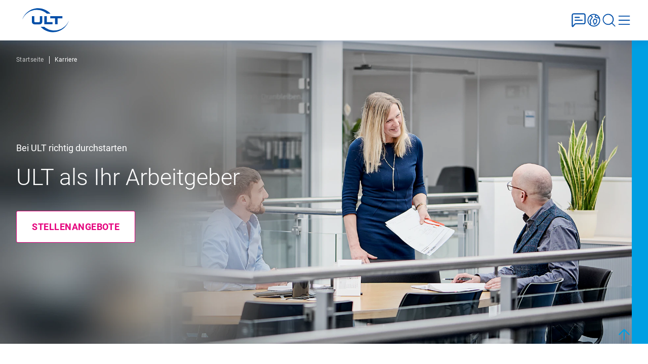

--- FILE ---
content_type: text/html; charset=UTF-8
request_url: https://www.ult.de/u/karriere
body_size: 86582
content:
<!DOCTYPE html><html lang="de"><head><meta charSet="utf-8"/><meta http-equiv="x-ua-compatible" content="ie=edge"/><meta name="viewport" content="width=device-width, initial-scale=1, shrink-to-fit=no"/><meta name="generator" content="Gatsby 5.13.1"/><meta data-react-helmet="true" property="og:title" content="Stellenangebote, Praktika und Forschungsthemen bei ULT"/><meta data-react-helmet="true" name="twitter:title" content="Stellenangebote, Praktika und Forschungsthemen bei ULT"/><meta data-react-helmet="true" name="description" content="Stellenangebote der ULT AG - wir freuen uns auf Ihre Bewerbungen ✉️ und Anfragen ☎️. Jobs, Karriere, Forschungsthemen für Praktika und Abschlussarbeiten"/><meta data-react-helmet="true" property="og:description" content="Stellenangebote der ULT AG - wir freuen uns auf Ihre Bewerbungen ✉️ und Anfragen ☎️. Jobs, Karriere, Forschungsthemen für Praktika und Abschlussarbeiten"/><meta data-react-helmet="true" name="twitter:description" content="Stellenangebote der ULT AG - wir freuen uns auf Ihre Bewerbungen ✉️ und Anfragen ☎️. Jobs, Karriere, Forschungsthemen für Praktika und Abschlussarbeiten"/><meta data-react-helmet="true" name="twitter:card" content="summary"/><meta data-react-helmet="true" property="og:locale" content="de_DE"/><meta data-react-helmet="true" property="og:type" content="article"/><meta data-react-helmet="true" property="og:image" content="https://media.ult.de/20220317_ult-tag1-0541.jpg?mp_enc=dz0xMDAwJmZpdD1tYXgmYXV0bz1mb3JtYXQmbXBfZGlyPTYxNzQwJm1wX2lkPTE2NTEyMjQ3MTU="/><meta data-react-helmet="true" name="twitter:image" content="https://media.ult.de/20220317_ult-tag1-0541.jpg?mp_enc=dz0xMDAwJmZpdD1tYXgmYXV0bz1mb3JtYXQmbXBfZGlyPTYxNzQwJm1wX2lkPTE2NTEyMjQ3MTU="/><meta data-react-helmet="true" property="og:image:width" content="1500"/><meta data-react-helmet="true" property="og:image:height" content="998"/><meta data-react-helmet="true" property="og:image:alt" content="How to improve a fume extractor?"/><meta data-react-helmet="true" property="twitter:image:alt" content="How to improve a fume extractor?"/><meta data-react-helmet="true" content="https://www.ult.de/u/karriere" name="og:url"/><meta data-react-helmet="true" name="robots" content="index,follow"/><meta name="theme-color" content="#004EA8"/><style data-href="/styles.5d6bc027fab1385b2c7c.css" data-identity="gatsby-global-css">@charset "UTF-8";@font-face{font-display:fallback;font-family:Roboto;font-style:normal;font-weight:300;src:url(/static/roboto-v29-latin-300-23a02175b1cccf4f65010141cd70bad6.eot);src:local("Roboto Light"),local("Roboto-Light"),url(/static/roboto-v29-latin-300-23a02175b1cccf4f65010141cd70bad6.eot?#iefix) format("embedded-opentype"),url(/static/roboto-v29-latin-300-0109a2ace896a506a0aac5f7a94a8efb.woff2) format("woff2"),url(/static/roboto-v29-latin-300-877b9231e5bb1f939daa37646dca9998.woff) format("woff"),url(/static/roboto-v29-latin-300-9f1e0adcab8407c87ef6d3d83dae5c27.ttf) format("truetype"),url(/static/roboto-v29-latin-300-991f795de66ec216a1f8c2ebf2172e74.svg#Roboto) format("svg")}@font-face{font-display:fallback;font-family:Roboto;font-style:normal;font-weight:400;src:url(/static/roboto-v29-latin-regular-160fbc69802809bdb0ef6942ba6bbb52.eot);src:local("Roboto Regular"),local("Roboto-Regular"),url(/static/roboto-v29-latin-regular-160fbc69802809bdb0ef6942ba6bbb52.eot?#iefix) format("embedded-opentype"),url(/static/roboto-v29-latin-regular-4673b4537a84c7f7a130799aa6af329b.woff2) format("woff2"),url(/static/roboto-v29-latin-regular-9b78ea3bc4f00e508f01331aa0733db8.woff) format("woff"),url(/static/roboto-v29-latin-regular-69358f64aea6fd09499aacb2bae24f53.ttf) format("truetype"),url(/static/roboto-v29-latin-regular-4f862c8ba4ed785461ee30cf79232437.svg#Roboto) format("svg")}@font-face{font-display:fallback;font-family:Roboto;font-style:italic;font-weight:400;src:url(/static/roboto-v29-latin-italic-b79c22d9555e2ea4cbd11b826296d5ed.eot);src:local("Roboto Italic"),local("Roboto-Italic"),url(/static/roboto-v29-latin-italic-b79c22d9555e2ea4cbd11b826296d5ed.eot?#iefix) format("embedded-opentype"),url(/static/roboto-v29-latin-italic-d52a565af9d2ae4575124c50911a9945.woff2) format("woff2"),url(/static/roboto-v29-latin-italic-c8864b37568c1e60cc4437c78c60caba.woff) format("woff"),url(/static/roboto-v29-latin-italic-45bb88c2a9b6a4bb6e4d932a1649c4b7.ttf) format("truetype"),url(/static/roboto-v29-latin-italic-5b35ce29664d4b37d611ba9081c4e96f.svg#Roboto) format("svg")}@font-face{font-display:fallback;font-family:Roboto;font-style:normal;font-weight:700;src:url(/static/roboto-v29-latin-700-ddc12da176d35ffa437b21d9737372d3.eot);src:local("Roboto Bold"),local("Roboto-Bold"),url(/static/roboto-v29-latin-700-ddc12da176d35ffa437b21d9737372d3.eot?#iefix) format("embedded-opentype"),url(/static/roboto-v29-latin-700-0682ca7f74351d42bf73ed1e95572bfe.woff2) format("woff2"),url(/static/roboto-v29-latin-700-0344cc3c5cd0959f5f92fdb3d8168fed.woff) format("woff"),url(/static/roboto-v29-latin-700-52327c41eefb552d40746a37266bf17f.ttf) format("truetype"),url(/static/roboto-v29-latin-700-9cc0e6124996a89894204ad52a5b394d.svg#Roboto) format("svg")}html{height:100vh;-webkit-hyphens:auto;hyphens:auto}html body{color:#004ea8;font-family:Roboto,Helvetica Neue,Tahoma,sans-serif;font-size:18px;font-weight:400;line-height:160%;margin:0;min-height:100vh}@media (max-width:991px){html body{font-size:16px}}html body ol,html body ul{margin:0;padding:0}html body .h1,html body .h2,html body .h3,html body .h4,html body .h5,html body .h6,html body h1,html body h2,html body h3,html body h4,html body h5,html body h6{margin:0}html body h1{font-family:Roboto,sans-serif;font-size:40px;font-weight:300;line-height:normal}@media (min-width:768px){html body h1{font-size:calc(32.70886px + .94937vw)}}@media (min-width:1400px){html body h1{font-size:55px;line-height:130%}}html body h2{font-family:Roboto,sans-serif;font-size:33px;font-weight:300}@media (min-width:768px){html body h2{font-size:calc(25.70886px + .94937vw)}}@media (min-width:1400px){html body h2{font-size:44px;line-height:130%}}html body h3{font-family:Roboto,sans-serif;font-size:28px;font-weight:300}@media (min-width:768px){html body h3{font-size:calc(20.70886px + .94937vw)}}@media (min-width:1400px){html body h3{font-size:35px;line-height:130%}}html body h4{font-family:Roboto,sans-serif;font-size:23px;font-weight:300}@media (min-width:768px){html body h4{font-size:calc(15.70886px + .94937vw)}}@media (min-width:1400px){html body h4{font-size:28px;line-height:130%}}html body h5{font-family:Roboto,sans-serif;font-size:19px;font-weight:300}@media (min-width:768px){html body h5{font-size:calc(11.70886px + .94937vw)}}@media (min-width:1400px){html body h5{font-size:23px;line-height:130%}}html body .tagline{display:block;font-family:Roboto,sans-serif;font-size:18px;font-weight:400;line-height:130%;margin-bottom:20px}@media (max-width:991px){html body .tagline{font-size:16px}}html body p{margin:0}html body p+p{margin-top:1em}html body a{color:#e5007d;text-decoration:none}html body a:hover{color:#ff25a8;text-decoration:underline}html body button{background:none;border:none;color:#fff;margin:0;padding:0}html body .row{width:100%}html body section{overflow:hidden}html body .benefitHeadline.h1:before{height:80.4px}@media (max-width:991px){html body .benefitHeadline.h1:before{height:52px}}html body .benefitHeadline.h2:before{height:66px}@media (max-width:991px){html body .benefitHeadline.h2:before{height:44.2px}}html body .benefitHeadline.h3:before{height:50px}@media (max-width:991px){html body .benefitHeadline.h3:before{height:36.4px}}html body .benefitHeadline.h4:before{height:36px}@media (max-width:991px){html body .benefitHeadline.h4:before{height:28.6px}}html body .benefitHeadline.h5:before{height:27px}@media (max-width:991px){html body .benefitHeadline.h5:before{height:23.4px}}html .swiper-slide-next{opacity:.4}html .whiteContentTeaser .primary-link.arrow-before{filter:brightness(0) invert(1)}html .narrow section:not(.headerSection)>div>*{width:58.333333%}@media (max-width:1400px){html .narrow section:not(.headerSection)>div>*{width:83.33333333%}}@media (max-width:991px){html .narrow section:not(.headerSection)>div>*{width:100%}}html .narrow section:not(.headerSection)>div>* .imageProcess span{font-size:20rem;line-height:15rem}@media (max-width:1199px){html .narrow section:not(.headerSection)>div>* .imageProcess span{font-size:5rem;line-height:5rem}}html .twoColumn .left div:not(:last-child),html .twoColumn .right div:not(:last-child){margin-bottom:2.5rem}@media (max-width:1199px){html .twoColumn .left div.table,html .twoColumn .left div.text,html .twoColumn .right div.table,html .twoColumn .right div.text{margin-left:0;width:100%}}html .twoColumn .left .image div div,html .twoColumn .right .image div div{margin-bottom:0}html .twoColumn .table{width:83.33333333%}html .twoColumn .right .table{margin-left:16.66666667%;width:83.33333333%}html .twoColumn .right .image{display:flex;justify-content:end}html .twoColumn .left .image:before,html .twoColumn .right .image:after{background:#009fe2;content:"";height:100%;position:absolute;top:0;width:6.875rem}html .twoColumn .left .image:before{left:-6.875rem}html .twoColumn .right .image:after{right:-6.875rem}html .oneColumn .image:before{background:#009fe2;content:"";height:100%;left:-6.875rem;position:absolute;top:0;width:6.875rem}html .table{color:#004ea8}html .table>:not(:first-child){border:none}html .table span{padding:0}html .dark .imageProcess img{filter:brightness(0) invert(1)}html .dark .textHint{background:#004ea8;border-left:10px solid #b8e4f7}html .dark .textHint header div:first-child{filter:brightness(0) invert(1)}html .dark .table,html .dark .table table{color:#fff}html .dark .table table tr,html .dark .table tr{border-bottom:1px dashed #fff}html .blue .imageProcess img{filter:brightness(0) invert(1)}html .blue .textHint{color:#004ea8}html .blue .table,html .blue .table table{color:#fff}html .blue .table table tr,html .blue .table tr{border-bottom:1px dashed #fff}@media (max-width:1400px){html .withToc .quoteWrap{margin-right:0}}html .withToc .faq .faq-header{margin-bottom:6.25rem;width:100%}@media (max-width:1199px){html .withToc .faq .faq-header{margin-bottom:2.625rem}}html .withToc .faq .faq-content{margin-left:0;width:100%}@media (max-width:1400px){html .withToc .faq .row{margin-left:-.75rem!important}}html .withToc .contactPersonBlock .row{flex-wrap:wrap-reverse!important}html .withToc .contactPersonBlock .row .col-xl-8{width:50%}@media (max-width:1400px){html .withToc .contactPersonBlock .row .col-xl-8{margin-left:0;padding:0;width:100%}}html .withToc .contactPersonBlock .row .col-xl-3{margin-left:20%;width:30%}html .withToc .contactPersonBlock .row .row{flex-direction:row-reverse}html .withToc .contactPersonBlock .row .row .col-xl-4,html .withToc .contactPersonBlock .row .row .col-xl-7{margin-left:0;width:100%}html .withToc .contactPersonBlock .row .row .col-xl-7{margin-bottom:2.5rem}@media (max-width:1400px){html .withToc .contactPersonBlock .row .row .col-xl-7{display:none}html .withToc .contactPersonBlock .row .row .col-3{display:block;margin-bottom:2.5rem}}@media (max-width:768px){html .withToc .contactPersonBlock .row .row .col-3{display:none}}@media (max-width:1400px){html .withToc .contactPersonBlock .row .col-2{display:none}html .withToc .contactPersonBlock .row .col-xl-7:first-of-type{display:block;margin-left:0;width:100%}}html .withToc .contactPersonBlock .row.alignLeft figure:after{width:261.952px}html .withToc .contactPersonBlock .row.alignLeft .col-xl-8{margin-left:20%;width:50%}@media (max-width:1400px){html .withToc .contactPersonBlock .row.alignLeft .col-xl-8{margin-left:0;width:100%}}html .withToc .contactPersonBlock .row.alignLeft .col-xl-3{margin-left:0;width:30%}@media (max-width:1400px){html .withToc .contactPersonBlock:not(.alignLeft) .row .row .col-3{margin-left:0}html .withToc .contactPersonBlock:not(.alignLeft) .row .row .col-3 figure:after{left:unset;right:100%}}html .withToc .oneColumn .image:before,html .withToc .twoColumn .left .image:before{left:-261.952px;width:261.952px}html .mobileBreadcrumb{display:none;left:0;margin-top:-3rem;padding-top:0;position:absolute}html .imgBg .desktopBreadcrumb li,html .imgBg .desktopBreadcrumb li a,html .light .desktopBreadcrumb li,html .light .desktopBreadcrumb li a,html .white .desktopBreadcrumb li,html .white .desktopBreadcrumb li a{color:#004ea8}html .imgBg .desktopBreadcrumb li:before,html .light .desktopBreadcrumb li:before,html .white .desktopBreadcrumb li:before{background:#004ea8}html .desktopBreadcrumb{display:flex;top:0}html .desktopBreadcrumb li:first-of-type:before,html .mobileBreadcrumbButton{display:none}@media (max-width:991px){html .mobileBreadcrumb{display:flex;position:relative;width:fit-content}html .mobileBreadcrumb .mobileBreadcrumbButton{color:#004ea8;display:block;font-size:12px;padding-right:10px}html .mobileBreadcrumb li,html .mobileBreadcrumb li a,html .mobileBreadcrumb li a:hover{color:#004ea8}html .mobileBreadcrumb li:before{background:#004ea8}html .mobileBreadcrumb li:not(:last-child){display:none}html .mobileBreadcrumb.dropdownVisible li:not(:last-child){background:#fff;box-shadow:5px 7px 6px rgba(0,78,168,.08);display:block;font-size:16px;min-width:300px;opacity:1;padding:.75rem;position:absolute}html .mobileBreadcrumb.dropdownVisible li:not(:last-child):before{display:none}html .mobileBreadcrumb.dropdownVisible li:nth-child(2){padding-left:.5rem;top:52px}html .mobileBreadcrumb.dropdownVisible li:nth-child(3){padding-left:.75rem;top:110px}html .mobileBreadcrumb.dropdownVisible li:nth-child(4){padding-left:1.25rem;top:168px}html .mobileBreadcrumb.dropdownVisible li:nth-child(5){padding-left:1.75rem;top:226px}html .mobileBreadcrumb.dropdownVisible li:last-child{padding-left:0;top:auto}html .mobileBreadcrumbHeadertext{position:absolute;top:-1rem}html .mobileBreadcrumbProductHeader{margin-bottom:3.75rem;margin-top:0}html .imgBg .mobileBreadcrumbHeadertext li:last-child,html .light .mobileBreadcrumbHeadertext li:last-child,html .light .mobileBreadcrumbProductHeader li:last-child,html .white .mobileBreadcrumbHeadertext li:last-child{color:#004ea8}html .imgBg .mobileBreadcrumbHeadertext li:last-child:before,html .light .mobileBreadcrumbHeadertext li:last-child:before,html .light .mobileBreadcrumbProductHeader li:last-child:before,html .white .mobileBreadcrumbHeadertext li:last-child:before{background:#004ea8}html .imgBg .mobileBreadcrumbHeadertext button,html .light .mobileBreadcrumbHeadertext button,html .light .mobileBreadcrumbProductHeader button,html .white .mobileBreadcrumbHeadertext button{color:#004ea8}html .blue .mobileBreadcrumbHeadertext li:last-child,html .dark .mobileBreadcrumbHeadertext li:last-child{color:#fff}html .blue .mobileBreadcrumbHeadertext li:last-child:before,html .dark .mobileBreadcrumbHeadertext li:last-child:before{background:#fff}html .blue .mobileBreadcrumbHeadertext button,html .dark .mobileBreadcrumbHeadertext button{color:#fff}html .desktopBreadcrumb{display:none}}html .narrow .imageWrap{height:14rem}html .narrow .layoutOverlay .imageWrap{height:20.625rem}html .invisible{display:none}html .visible{display:block}html .right .caption{margin-left:auto}html .left .caption,html .right .caption{width:835px}@media (max-width:1440px){html .left .caption,html .right .caption{width:100%}}@media (max-width:1199px){html .left .caption,html .right .caption{width:835px}}@media (max-width:875px){html .left .caption,html .right .caption{width:100%}}html #cookie-consent-container{display:none}.primary-link{align-items:baseline;display:flex;letter-spacing:.03em;text-transform:uppercase}.primary-link.arrow-after:after,.primary-link.arrow-before:before{background-image:url([data-uri]);background-repeat:no-repeat;background-size:contain;content:"";filter:invert(33%) sepia(99%) saturate(7478%) hue-rotate(317deg) brightness(87%) contrast(109%);height:.85rem;margin-right:.3rem;min-width:.85rem;transition:30ms ease-out;width:.85rem}.primary-link.download-before:before{background-image:url([data-uri])}.primary-link.calendar-before:before,.primary-link.download-before:before{background-repeat:no-repeat;background-size:contain;content:"";filter:invert(33%) sepia(99%) saturate(7478%) hue-rotate(317deg) brightness(87%) contrast(109%);height:1.2rem;margin-right:.3rem;min-width:1.2rem;transition:30ms ease-out;width:1.2rem}.primary-link.calendar-before:before{background-image:url([data-uri])}.primary-link.read-before:before{background-image:url([data-uri]);background-repeat:no-repeat;background-size:contain;content:"";filter:invert(33%) sepia(99%) saturate(7478%) hue-rotate(317deg) brightness(87%) contrast(109%);height:1.2rem;margin-right:.3rem;min-width:1.2rem;transition:30ms ease-out;width:1.2rem}.btn-cta,.link.btn-dark,button.btn-dark{align-items:center;background:#e5007d;background:linear-gradient(270deg,#e5007d 50%,#ff25a8 0) 100%;background-size:200%;border:1px solid #e5007d;border-radius:3px;color:#fff;display:flex;font-size:1.125rem;font-weight:700;justify-content:center;letter-spacing:.03em;line-height:1.313rem;padding:1.25rem 1.875rem;text-align:center;text-transform:uppercase;transition:.1s ease-out;width:fit-content}.btn-cta:hover,.link.btn-dark:hover,button.btn-dark:hover{background-position:0;border:1px solid #ff25a8;color:#fff;text-decoration:none}@media (max-width:991px){.btn-cta,.link.btn-dark,button.btn-dark{font-size:16px}}.btn-cta.btn-inverse{background:#fff;background:linear-gradient(270deg,#fff 50%,#ff25a8 0) 100%;background-size:200%;border:1px solid #e5007d;color:#e5007d;width:fit-content}.btn-cta.btn-inverse:hover{background-position:0;color:#fff}.link.btn-light,button.btn-light{align-items:center;background:#fff;background:linear-gradient(270deg,#fff 50%,#ff25a8 0) 100%;background-size:200%;border:1px solid #e5007d;border-radius:3px;color:#e5007d;display:flex;font-size:1.125rem;font-weight:700;justify-content:center;letter-spacing:.03em;line-height:1.313rem;padding:1.25rem 1.875rem;text-transform:uppercase;transition:.1s ease-out;width:fit-content}.link.btn-light:hover,button.btn-light:hover{background-position:0;border:1px solid #ff25a8;color:#fff;text-decoration:none}@media (max-width:991px){.link.btn-light,button.btn-light{font-size:16px}}.arrow-after:after{background-image:url([data-uri]);background-repeat:no-repeat;background-size:contain;content:"";height:.85rem;margin-left:1rem;margin-right:.3rem;min-width:.85rem;transition:30ms ease-out;width:.85rem}.arrow-after:hover:after{margin-left:1.3rem;margin-right:0}.icon-btn:before{align-items:center;background-repeat:no-repeat;background-size:contain;content:"";display:inline-block;height:2.188rem;min-width:2.188rem;width:2.188rem}@media (max-width:991px){.icon-btn:before{height:1.5rem;min-width:1.5rem;width:1.5rem}}.btn-facebook:before{background-image:url([data-uri])}.btn-linkedin:before{background-image:url([data-uri])}.btn-youtube:before{background-image:url([data-uri])}.btn-twitter:before{background-image:url([data-uri])}.btn-xing:before{background-image:url([data-uri])}.btn-instagram:before{background-image:url([data-uri])}.btn-arrow-left:before{transform:rotate(180deg)}.btn-arrow-left:before,.btn-arrow-right:before{background-image:url([data-uri])}.btn-search:before{background-image:url([data-uri]);filter:brightness(0) invert(1);height:2.188rem;min-width:2.188rem;width:2.188rem}.checkboxContainer{color:#004ea8;padding-left:2rem;position:relative;-webkit-user-select:none;user-select:none}.checkboxContainer input{cursor:pointer;height:0;opacity:0;position:absolute;width:0}.checkboxContainer input:checked~.checkmark{background-color:#009fe2;border-color:#009fe2}.checkboxContainer input:checked~.checkmark:after{display:block}.checkboxContainer.error{color:#e5007d}.checkboxContainer.error .checkmark{background-color:transparent;border-color:#e5007d}.checkboxContainer .checkmark{background-color:#fff;border:1px solid #004ea8;border-radius:3px;height:1.5rem;left:0;position:absolute;top:0;width:1.5rem}.checkboxContainer .checkmark:after{border:solid #fff;border-width:0 1px 1px 0;content:"";display:none;height:14px;left:9px;position:absolute;top:3px;transform:rotate(45deg);width:6px}input{border:1px solid #004ea8;border-radius:3px;padding:1.219rem 1.25rem}input::placeholder{color:#004ea8;font-size:1.125rem;font-weight:700;letter-spacing:.03em;text-transform:uppercase}input.focused,input:focus,input:focus-visible,input:focus-within{outline-color:#009fe2}.inputGroup{position:relative}.inputGroup>label{align-items:center;color:#004ea8;display:flex;font-size:1.125rem;font-weight:700;height:calc(100% - 1.25rem);letter-spacing:.03em;padding:1.25rem;position:absolute;text-transform:uppercase;top:0;transition:all 50ms ease-in-out;width:100%}.inputGroup input::placeholder{color:transparent}.inputGroup input:not(:placeholder-shown){color:#004ea8;font-size:1.125rem;font-weight:400;padding-bottom:.75rem;padding-top:1.75rem}.inputGroup input:not(:placeholder-shown)~label{align-items:start;color:#009fe2;font-size:.875rem;padding-top:.625rem}@keyframes fadeIn{0%{opacity:0}to{opacity:1}}@keyframes slide-in-media{0%{transform:translateX(-100px)}to{transform:translateX(0)}}@keyframes slide-in-text{0%{transform:translateX(100px)}to{transform:translateX(0)}}@keyframes slide-in-left-1{0%{transform:translateX(0)}to{transform:translateX(1440px)}}@media (max-width:1503px){@keyframes slide-in-left-1{0%{transform:translateX(calc(-100vw + 2rem))}to{transform:translateX(0)}}}@keyframes slide-in-left-2{0%{transform:translateX(0)}to{transform:translateX(1440px)}}@media (max-width:1503px){@keyframes slide-in-left-2{0%{transform:translateX(-10rem)}to{transform:translateX(calc(50vw + 720px + 6.875rem))}}}@keyframes slide-in-right-1{0%{transform:translateX(567px)}to{transform:translateX(-1440px)}}.popup-content{background:#fff;margin:auto}.popup-content video{display:block;width:90vw}.popup-arrow{color:#fff}[role=tooltip].popup-content{box-shadow:0 0 3px rgba(0,0,0,.16);width:200px}.popup-overlay{background:rgba(0,0,0,.5)}[data-popup=tooltip].popup-overlay{background:transparent}.popup-close{align-items:center;background:#fff;display:flex;height:40px;justify-content:center;position:absolute;right:0;top:0;width:40px;z-index:2}.popup-close:before{background:url([data-uri]) no-repeat 50%;background-size:contain;content:"";height:30px;width:30px}.popup-close:hover:before{filter:invert(33%) sepia(99%) saturate(7478%) hue-rotate(317deg) brightness(87%) contrast(109%)}/*!
 * Bootstrap  v5.3.2 (https://getbootstrap.com/)
 * Copyright 2011-2023 The Bootstrap Authors
 * Licensed under MIT (https://github.com/twbs/bootstrap/blob/main/LICENSE)
 */:root,[data-bs-theme=light]{--bs-blue:#0d6efd;--bs-indigo:#6610f2;--bs-purple:#6f42c1;--bs-pink:#d63384;--bs-red:#dc3545;--bs-orange:#fd7e14;--bs-yellow:#ffc107;--bs-green:#198754;--bs-teal:#20c997;--bs-cyan:#0dcaf0;--bs-black:#000;--bs-white:#fff;--bs-gray:#6c757d;--bs-gray-dark:#343a40;--bs-gray-100:#f8f9fa;--bs-gray-200:#e9ecef;--bs-gray-300:#dee2e6;--bs-gray-400:#ced4da;--bs-gray-500:#adb5bd;--bs-gray-600:#6c757d;--bs-gray-700:#495057;--bs-gray-800:#343a40;--bs-gray-900:#212529;--bs-primary:#0d6efd;--bs-secondary:#6c757d;--bs-success:#198754;--bs-info:#0dcaf0;--bs-warning:#ffc107;--bs-danger:#dc3545;--bs-light:#f8f9fa;--bs-dark:#212529;--bs-primary-rgb:13,110,253;--bs-secondary-rgb:108,117,125;--bs-success-rgb:25,135,84;--bs-info-rgb:13,202,240;--bs-warning-rgb:255,193,7;--bs-danger-rgb:220,53,69;--bs-light-rgb:248,249,250;--bs-dark-rgb:33,37,41;--bs-primary-text-emphasis:#052c65;--bs-secondary-text-emphasis:#2b2f32;--bs-success-text-emphasis:#0a3622;--bs-info-text-emphasis:#055160;--bs-warning-text-emphasis:#664d03;--bs-danger-text-emphasis:#58151c;--bs-light-text-emphasis:#495057;--bs-dark-text-emphasis:#495057;--bs-primary-bg-subtle:#cfe2ff;--bs-secondary-bg-subtle:#e2e3e5;--bs-success-bg-subtle:#d1e7dd;--bs-info-bg-subtle:#cff4fc;--bs-warning-bg-subtle:#fff3cd;--bs-danger-bg-subtle:#f8d7da;--bs-light-bg-subtle:#fcfcfd;--bs-dark-bg-subtle:#ced4da;--bs-primary-border-subtle:#9ec5fe;--bs-secondary-border-subtle:#c4c8cb;--bs-success-border-subtle:#a3cfbb;--bs-info-border-subtle:#9eeaf9;--bs-warning-border-subtle:#ffe69c;--bs-danger-border-subtle:#f1aeb5;--bs-light-border-subtle:#e9ecef;--bs-dark-border-subtle:#adb5bd;--bs-white-rgb:255,255,255;--bs-black-rgb:0,0,0;--bs-font-sans-serif:system-ui,-apple-system,"Segoe UI",Roboto,"Helvetica Neue","Noto Sans","Liberation Sans",Arial,sans-serif,"Apple Color Emoji","Segoe UI Emoji","Segoe UI Symbol","Noto Color Emoji";--bs-font-monospace:SFMono-Regular,Menlo,Monaco,Consolas,"Liberation Mono","Courier New",monospace;--bs-gradient:linear-gradient(180deg,hsla(0,0%,100%,.15),hsla(0,0%,100%,0));--bs-body-font-family:var(--bs-font-sans-serif);--bs-body-font-size:1rem;--bs-body-font-weight:400;--bs-body-line-height:1.5;--bs-body-color:#212529;--bs-body-color-rgb:33,37,41;--bs-body-bg:#fff;--bs-body-bg-rgb:255,255,255;--bs-emphasis-color:#000;--bs-emphasis-color-rgb:0,0,0;--bs-secondary-color:rgba(33,37,41,.75);--bs-secondary-color-rgb:33,37,41;--bs-secondary-bg:#e9ecef;--bs-secondary-bg-rgb:233,236,239;--bs-tertiary-color:rgba(33,37,41,.5);--bs-tertiary-color-rgb:33,37,41;--bs-tertiary-bg:#f8f9fa;--bs-tertiary-bg-rgb:248,249,250;--bs-heading-color:inherit;--bs-link-color:#0d6efd;--bs-link-color-rgb:13,110,253;--bs-link-decoration:underline;--bs-link-hover-color:#0a58ca;--bs-link-hover-color-rgb:10,88,202;--bs-code-color:#d63384;--bs-highlight-color:#212529;--bs-highlight-bg:#fff3cd;--bs-border-width:1px;--bs-border-style:solid;--bs-border-color:#dee2e6;--bs-border-color-translucent:rgba(0,0,0,.175);--bs-border-radius:0.375rem;--bs-border-radius-sm:0.25rem;--bs-border-radius-lg:0.5rem;--bs-border-radius-xl:1rem;--bs-border-radius-xxl:2rem;--bs-border-radius-2xl:var(--bs-border-radius-xxl);--bs-border-radius-pill:50rem;--bs-box-shadow:0 0.5rem 1rem rgba(0,0,0,.15);--bs-box-shadow-sm:0 0.125rem 0.25rem rgba(0,0,0,.075);--bs-box-shadow-lg:0 1rem 3rem rgba(0,0,0,.175);--bs-box-shadow-inset:inset 0 1px 2px rgba(0,0,0,.075);--bs-focus-ring-width:0.25rem;--bs-focus-ring-opacity:0.25;--bs-focus-ring-color:rgba(13,110,253,.25);--bs-form-valid-color:#198754;--bs-form-valid-border-color:#198754;--bs-form-invalid-color:#dc3545;--bs-form-invalid-border-color:#dc3545}[data-bs-theme=dark]{--bs-body-color:#dee2e6;--bs-body-color-rgb:222,226,230;--bs-body-bg:#212529;--bs-body-bg-rgb:33,37,41;--bs-emphasis-color:#fff;--bs-emphasis-color-rgb:255,255,255;--bs-secondary-color:rgba(222,226,230,.75);--bs-secondary-color-rgb:222,226,230;--bs-secondary-bg:#343a40;--bs-secondary-bg-rgb:52,58,64;--bs-tertiary-color:rgba(222,226,230,.5);--bs-tertiary-color-rgb:222,226,230;--bs-tertiary-bg:#2b3035;--bs-tertiary-bg-rgb:43,48,53;--bs-primary-text-emphasis:#6ea8fe;--bs-secondary-text-emphasis:#a7acb1;--bs-success-text-emphasis:#75b798;--bs-info-text-emphasis:#6edff6;--bs-warning-text-emphasis:#ffda6a;--bs-danger-text-emphasis:#ea868f;--bs-light-text-emphasis:#f8f9fa;--bs-dark-text-emphasis:#dee2e6;--bs-primary-bg-subtle:#031633;--bs-secondary-bg-subtle:#161719;--bs-success-bg-subtle:#051b11;--bs-info-bg-subtle:#032830;--bs-warning-bg-subtle:#332701;--bs-danger-bg-subtle:#2c0b0e;--bs-light-bg-subtle:#343a40;--bs-dark-bg-subtle:#1a1d20;--bs-primary-border-subtle:#084298;--bs-secondary-border-subtle:#41464b;--bs-success-border-subtle:#0f5132;--bs-info-border-subtle:#087990;--bs-warning-border-subtle:#997404;--bs-danger-border-subtle:#842029;--bs-light-border-subtle:#495057;--bs-dark-border-subtle:#343a40;--bs-heading-color:inherit;--bs-link-color:#6ea8fe;--bs-link-hover-color:#8bb9fe;--bs-link-color-rgb:110,168,254;--bs-link-hover-color-rgb:139,185,254;--bs-code-color:#e685b5;--bs-highlight-color:#dee2e6;--bs-highlight-bg:#664d03;--bs-border-color:#495057;--bs-border-color-translucent:hsla(0,0%,100%,.15);--bs-form-valid-color:#75b798;--bs-form-valid-border-color:#75b798;--bs-form-invalid-color:#ea868f;--bs-form-invalid-border-color:#ea868f;color-scheme:dark}*,:after,:before{box-sizing:border-box}@media (prefers-reduced-motion:no-preference){:root{scroll-behavior:smooth}}body{-webkit-text-size-adjust:100%;-webkit-tap-highlight-color:transparent;background-color:var(--bs-body-bg);color:var(--bs-body-color);font-family:var(--bs-body-font-family);font-size:var(--bs-body-font-size);font-weight:var(--bs-body-font-weight);line-height:var(--bs-body-line-height);margin:0;text-align:var(--bs-body-text-align)}hr{border:0;border-top:var(--bs-border-width) solid;color:inherit;margin:1rem 0;opacity:.25}.h1,.h2,.h3,.h4,.h5,.h6,h1,h2,h3,h4,h5,h6{color:var(--bs-heading-color);font-weight:500;line-height:1.2;margin-bottom:.5rem;margin-top:0}.h1,h1{font-size:calc(1.375rem + 1.5vw)}@media (min-width:1200px){.h1,h1{font-size:2.5rem}}.h2,h2{font-size:calc(1.325rem + .9vw)}@media (min-width:1200px){.h2,h2{font-size:2rem}}.h3,h3{font-size:calc(1.3rem + .6vw)}@media (min-width:1200px){.h3,h3{font-size:1.75rem}}.h4,h4{font-size:calc(1.275rem + .3vw)}@media (min-width:1200px){.h4,h4{font-size:1.5rem}}.h5,h5{font-size:1.25rem}.h6,h6{font-size:1rem}p{margin-bottom:1rem;margin-top:0}abbr[title]{cursor:help;-webkit-text-decoration:underline dotted;text-decoration:underline dotted;-webkit-text-decoration-skip-ink:none;text-decoration-skip-ink:none}address{font-style:normal;line-height:inherit;margin-bottom:1rem}ol,ul{padding-left:2rem}dl,ol,ul{margin-bottom:1rem;margin-top:0}ol ol,ol ul,ul ol,ul ul{margin-bottom:0}dt{font-weight:700}dd{margin-bottom:.5rem;margin-left:0}blockquote{margin:0 0 1rem}b,strong{font-weight:bolder}.small,small{font-size:.875em}.mark,mark{background-color:var(--bs-highlight-bg);color:var(--bs-highlight-color);padding:.1875em}sub,sup{font-size:.75em;line-height:0;position:relative;vertical-align:baseline}sub{bottom:-.25em}sup{top:-.5em}a{color:rgba(var(--bs-link-color-rgb),var(--bs-link-opacity,1));text-decoration:underline}a:hover{--bs-link-color-rgb:var(--bs-link-hover-color-rgb)}a:not([href]):not([class]),a:not([href]):not([class]):hover{color:inherit;text-decoration:none}code,kbd,pre,samp{font-family:var(--bs-font-monospace);font-size:1em}pre{display:block;font-size:.875em;margin-bottom:1rem;margin-top:0;overflow:auto}pre code{color:inherit;font-size:inherit;word-break:normal}code{word-wrap:break-word;color:var(--bs-code-color);font-size:.875em}a>code{color:inherit}kbd{background-color:var(--bs-body-color);border-radius:.25rem;color:var(--bs-body-bg);font-size:.875em;padding:.1875rem .375rem}kbd kbd{font-size:1em;padding:0}figure{margin:0 0 1rem}img,svg{vertical-align:middle}table{border-collapse:collapse;caption-side:bottom}caption{color:var(--bs-secondary-color);padding-bottom:.5rem;padding-top:.5rem;text-align:left}th{text-align:inherit;text-align:-webkit-match-parent}tbody,td,tfoot,th,thead,tr{border:0 solid;border-color:inherit}label{display:inline-block}button{border-radius:0}button:focus:not(:focus-visible){outline:0}button,input,optgroup,select,textarea{font-family:inherit;font-size:inherit;line-height:inherit;margin:0}button,select{text-transform:none}[role=button]{cursor:pointer}select{word-wrap:normal}select:disabled{opacity:1}[list]:not([type=date]):not([type=datetime-local]):not([type=month]):not([type=week]):not([type=time])::-webkit-calendar-picker-indicator{display:none!important}[type=button],[type=reset],[type=submit],button{-webkit-appearance:button}[type=button]:not(:disabled),[type=reset]:not(:disabled),[type=submit]:not(:disabled),button:not(:disabled){cursor:pointer}::-moz-focus-inner{border-style:none;padding:0}textarea{resize:vertical}fieldset{border:0;margin:0;min-width:0;padding:0}legend{float:left;font-size:calc(1.275rem + .3vw);line-height:inherit;margin-bottom:.5rem;padding:0;width:100%}@media (min-width:1200px){legend{font-size:1.5rem}}legend+*{clear:left}::-webkit-datetime-edit-day-field,::-webkit-datetime-edit-fields-wrapper,::-webkit-datetime-edit-hour-field,::-webkit-datetime-edit-minute,::-webkit-datetime-edit-month-field,::-webkit-datetime-edit-text,::-webkit-datetime-edit-year-field{padding:0}::-webkit-inner-spin-button{height:auto}[type=search]{-webkit-appearance:textfield;outline-offset:-2px}::-webkit-search-decoration{-webkit-appearance:none}::-webkit-color-swatch-wrapper{padding:0}::file-selector-button{-webkit-appearance:button;font:inherit}output{display:inline-block}iframe{border:0}summary{cursor:pointer;display:list-item}progress{vertical-align:baseline}[hidden]{display:none!important}.lead{font-size:1.25rem;font-weight:300}.display-1{font-size:calc(1.625rem + 4.5vw);font-weight:300;line-height:1.2}@media (min-width:1200px){.display-1{font-size:5rem}}.display-2{font-size:calc(1.575rem + 3.9vw);font-weight:300;line-height:1.2}@media (min-width:1200px){.display-2{font-size:4.5rem}}.display-3{font-size:calc(1.525rem + 3.3vw);font-weight:300;line-height:1.2}@media (min-width:1200px){.display-3{font-size:4rem}}.display-4{font-size:calc(1.475rem + 2.7vw);font-weight:300;line-height:1.2}@media (min-width:1200px){.display-4{font-size:3.5rem}}.display-5{font-size:calc(1.425rem + 2.1vw);font-weight:300;line-height:1.2}@media (min-width:1200px){.display-5{font-size:3rem}}.display-6{font-size:calc(1.375rem + 1.5vw);font-weight:300;line-height:1.2}@media (min-width:1200px){.display-6{font-size:2.5rem}}.list-inline,.list-unstyled{list-style:none;padding-left:0}.list-inline-item{display:inline-block}.list-inline-item:not(:last-child){margin-right:.5rem}.initialism{font-size:.875em;text-transform:uppercase}.blockquote{font-size:1.25rem;margin-bottom:1rem}.blockquote>:last-child{margin-bottom:0}.blockquote-footer{color:#6c757d;font-size:.875em;margin-bottom:1rem;margin-top:-1rem}.blockquote-footer:before{content:"— "}.img-fluid,.img-thumbnail{height:auto;max-width:100%}.img-thumbnail{background-color:var(--bs-body-bg);border:var(--bs-border-width) solid var(--bs-border-color);border-radius:var(--bs-border-radius);padding:.25rem}.figure{display:inline-block}.figure-img{line-height:1;margin-bottom:.5rem}.figure-caption{color:var(--bs-secondary-color);font-size:.875em}.container,.container-fluid,.container-lg,.container-md,.container-sm,.container-xl,.container-xxl{--bs-gutter-x:1.5rem;--bs-gutter-y:0;margin-left:auto;margin-right:auto;padding-left:calc(var(--bs-gutter-x)*.5);padding-right:calc(var(--bs-gutter-x)*.5);width:100%}@media (min-width:576px){.container,.container-sm{max-width:540px}}@media (min-width:768px){.container,.container-md,.container-sm{max-width:720px}}@media (min-width:992px){.container,.container-lg,.container-md,.container-sm{max-width:960px}}@media (min-width:1200px){.container,.container-lg,.container-md,.container-sm,.container-xl{max-width:1140px}}@media (min-width:1400px){.container,.container-lg,.container-md,.container-sm,.container-xl,.container-xxl{max-width:1320px}}:root{--bs-breakpoint-xs:0;--bs-breakpoint-sm:576px;--bs-breakpoint-md:768px;--bs-breakpoint-lg:992px;--bs-breakpoint-xl:1200px;--bs-breakpoint-xxl:1400px}.row{--bs-gutter-x:1.5rem;--bs-gutter-y:0;display:flex;flex-wrap:wrap;margin-left:calc(var(--bs-gutter-x)*-.5);margin-right:calc(var(--bs-gutter-x)*-.5);margin-top:calc(var(--bs-gutter-y)*-1)}.row>*{flex-shrink:0;margin-top:var(--bs-gutter-y);max-width:100%;padding-left:calc(var(--bs-gutter-x)*.5);padding-right:calc(var(--bs-gutter-x)*.5);width:100%}.col{flex:1 0}.row-cols-auto>*{flex:0 0 auto;width:auto}.row-cols-1>*{flex:0 0 auto;width:100%}.row-cols-2>*{flex:0 0 auto;width:50%}.row-cols-3>*{flex:0 0 auto;width:33.33333333%}.row-cols-4>*{flex:0 0 auto;width:25%}.row-cols-5>*{flex:0 0 auto;width:20%}.row-cols-6>*{flex:0 0 auto;width:16.66666667%}.col-auto{flex:0 0 auto;width:auto}.col-1{flex:0 0 auto;width:8.33333333%}.col-2{flex:0 0 auto;width:16.66666667%}.col-3{flex:0 0 auto;width:25%}.col-4{flex:0 0 auto;width:33.33333333%}.col-5{flex:0 0 auto;width:41.66666667%}.col-6{flex:0 0 auto;width:50%}.col-7{flex:0 0 auto;width:58.33333333%}.col-8{flex:0 0 auto;width:66.66666667%}.col-9{flex:0 0 auto;width:75%}.col-10{flex:0 0 auto;width:83.33333333%}.col-11{flex:0 0 auto;width:91.66666667%}.col-12{flex:0 0 auto;width:100%}.offset-1{margin-left:8.33333333%}.offset-2{margin-left:16.66666667%}.offset-3{margin-left:25%}.offset-4{margin-left:33.33333333%}.offset-5{margin-left:41.66666667%}.offset-6{margin-left:50%}.offset-7{margin-left:58.33333333%}.offset-8{margin-left:66.66666667%}.offset-9{margin-left:75%}.offset-10{margin-left:83.33333333%}.offset-11{margin-left:91.66666667%}.g-0,.gx-0{--bs-gutter-x:0}.g-0,.gy-0{--bs-gutter-y:0}.g-1,.gx-1{--bs-gutter-x:0.25rem}.g-1,.gy-1{--bs-gutter-y:0.25rem}.g-2,.gx-2{--bs-gutter-x:0.5rem}.g-2,.gy-2{--bs-gutter-y:0.5rem}.g-3,.gx-3{--bs-gutter-x:1rem}.g-3,.gy-3{--bs-gutter-y:1rem}.g-4,.gx-4{--bs-gutter-x:1.5rem}.g-4,.gy-4{--bs-gutter-y:1.5rem}.g-5,.gx-5{--bs-gutter-x:3rem}.g-5,.gy-5{--bs-gutter-y:3rem}@media (min-width:576px){.col-sm{flex:1 0}.row-cols-sm-auto>*{flex:0 0 auto;width:auto}.row-cols-sm-1>*{flex:0 0 auto;width:100%}.row-cols-sm-2>*{flex:0 0 auto;width:50%}.row-cols-sm-3>*{flex:0 0 auto;width:33.33333333%}.row-cols-sm-4>*{flex:0 0 auto;width:25%}.row-cols-sm-5>*{flex:0 0 auto;width:20%}.row-cols-sm-6>*{flex:0 0 auto;width:16.66666667%}.col-sm-auto{flex:0 0 auto;width:auto}.col-sm-1{flex:0 0 auto;width:8.33333333%}.col-sm-2{flex:0 0 auto;width:16.66666667%}.col-sm-3{flex:0 0 auto;width:25%}.col-sm-4{flex:0 0 auto;width:33.33333333%}.col-sm-5{flex:0 0 auto;width:41.66666667%}.col-sm-6{flex:0 0 auto;width:50%}.col-sm-7{flex:0 0 auto;width:58.33333333%}.col-sm-8{flex:0 0 auto;width:66.66666667%}.col-sm-9{flex:0 0 auto;width:75%}.col-sm-10{flex:0 0 auto;width:83.33333333%}.col-sm-11{flex:0 0 auto;width:91.66666667%}.col-sm-12{flex:0 0 auto;width:100%}.offset-sm-0{margin-left:0}.offset-sm-1{margin-left:8.33333333%}.offset-sm-2{margin-left:16.66666667%}.offset-sm-3{margin-left:25%}.offset-sm-4{margin-left:33.33333333%}.offset-sm-5{margin-left:41.66666667%}.offset-sm-6{margin-left:50%}.offset-sm-7{margin-left:58.33333333%}.offset-sm-8{margin-left:66.66666667%}.offset-sm-9{margin-left:75%}.offset-sm-10{margin-left:83.33333333%}.offset-sm-11{margin-left:91.66666667%}.g-sm-0,.gx-sm-0{--bs-gutter-x:0}.g-sm-0,.gy-sm-0{--bs-gutter-y:0}.g-sm-1,.gx-sm-1{--bs-gutter-x:0.25rem}.g-sm-1,.gy-sm-1{--bs-gutter-y:0.25rem}.g-sm-2,.gx-sm-2{--bs-gutter-x:0.5rem}.g-sm-2,.gy-sm-2{--bs-gutter-y:0.5rem}.g-sm-3,.gx-sm-3{--bs-gutter-x:1rem}.g-sm-3,.gy-sm-3{--bs-gutter-y:1rem}.g-sm-4,.gx-sm-4{--bs-gutter-x:1.5rem}.g-sm-4,.gy-sm-4{--bs-gutter-y:1.5rem}.g-sm-5,.gx-sm-5{--bs-gutter-x:3rem}.g-sm-5,.gy-sm-5{--bs-gutter-y:3rem}}@media (min-width:768px){.col-md{flex:1 0}.row-cols-md-auto>*{flex:0 0 auto;width:auto}.row-cols-md-1>*{flex:0 0 auto;width:100%}.row-cols-md-2>*{flex:0 0 auto;width:50%}.row-cols-md-3>*{flex:0 0 auto;width:33.33333333%}.row-cols-md-4>*{flex:0 0 auto;width:25%}.row-cols-md-5>*{flex:0 0 auto;width:20%}.row-cols-md-6>*{flex:0 0 auto;width:16.66666667%}.col-md-auto{flex:0 0 auto;width:auto}.col-md-1{flex:0 0 auto;width:8.33333333%}.col-md-2{flex:0 0 auto;width:16.66666667%}.col-md-3{flex:0 0 auto;width:25%}.col-md-4{flex:0 0 auto;width:33.33333333%}.col-md-5{flex:0 0 auto;width:41.66666667%}.col-md-6{flex:0 0 auto;width:50%}.col-md-7{flex:0 0 auto;width:58.33333333%}.col-md-8{flex:0 0 auto;width:66.66666667%}.col-md-9{flex:0 0 auto;width:75%}.col-md-10{flex:0 0 auto;width:83.33333333%}.col-md-11{flex:0 0 auto;width:91.66666667%}.col-md-12{flex:0 0 auto;width:100%}.offset-md-0{margin-left:0}.offset-md-1{margin-left:8.33333333%}.offset-md-2{margin-left:16.66666667%}.offset-md-3{margin-left:25%}.offset-md-4{margin-left:33.33333333%}.offset-md-5{margin-left:41.66666667%}.offset-md-6{margin-left:50%}.offset-md-7{margin-left:58.33333333%}.offset-md-8{margin-left:66.66666667%}.offset-md-9{margin-left:75%}.offset-md-10{margin-left:83.33333333%}.offset-md-11{margin-left:91.66666667%}.g-md-0,.gx-md-0{--bs-gutter-x:0}.g-md-0,.gy-md-0{--bs-gutter-y:0}.g-md-1,.gx-md-1{--bs-gutter-x:0.25rem}.g-md-1,.gy-md-1{--bs-gutter-y:0.25rem}.g-md-2,.gx-md-2{--bs-gutter-x:0.5rem}.g-md-2,.gy-md-2{--bs-gutter-y:0.5rem}.g-md-3,.gx-md-3{--bs-gutter-x:1rem}.g-md-3,.gy-md-3{--bs-gutter-y:1rem}.g-md-4,.gx-md-4{--bs-gutter-x:1.5rem}.g-md-4,.gy-md-4{--bs-gutter-y:1.5rem}.g-md-5,.gx-md-5{--bs-gutter-x:3rem}.g-md-5,.gy-md-5{--bs-gutter-y:3rem}}@media (min-width:992px){.col-lg{flex:1 0}.row-cols-lg-auto>*{flex:0 0 auto;width:auto}.row-cols-lg-1>*{flex:0 0 auto;width:100%}.row-cols-lg-2>*{flex:0 0 auto;width:50%}.row-cols-lg-3>*{flex:0 0 auto;width:33.33333333%}.row-cols-lg-4>*{flex:0 0 auto;width:25%}.row-cols-lg-5>*{flex:0 0 auto;width:20%}.row-cols-lg-6>*{flex:0 0 auto;width:16.66666667%}.col-lg-auto{flex:0 0 auto;width:auto}.col-lg-1{flex:0 0 auto;width:8.33333333%}.col-lg-2{flex:0 0 auto;width:16.66666667%}.col-lg-3{flex:0 0 auto;width:25%}.col-lg-4{flex:0 0 auto;width:33.33333333%}.col-lg-5{flex:0 0 auto;width:41.66666667%}.col-lg-6{flex:0 0 auto;width:50%}.col-lg-7{flex:0 0 auto;width:58.33333333%}.col-lg-8{flex:0 0 auto;width:66.66666667%}.col-lg-9{flex:0 0 auto;width:75%}.col-lg-10{flex:0 0 auto;width:83.33333333%}.col-lg-11{flex:0 0 auto;width:91.66666667%}.col-lg-12{flex:0 0 auto;width:100%}.offset-lg-0{margin-left:0}.offset-lg-1{margin-left:8.33333333%}.offset-lg-2{margin-left:16.66666667%}.offset-lg-3{margin-left:25%}.offset-lg-4{margin-left:33.33333333%}.offset-lg-5{margin-left:41.66666667%}.offset-lg-6{margin-left:50%}.offset-lg-7{margin-left:58.33333333%}.offset-lg-8{margin-left:66.66666667%}.offset-lg-9{margin-left:75%}.offset-lg-10{margin-left:83.33333333%}.offset-lg-11{margin-left:91.66666667%}.g-lg-0,.gx-lg-0{--bs-gutter-x:0}.g-lg-0,.gy-lg-0{--bs-gutter-y:0}.g-lg-1,.gx-lg-1{--bs-gutter-x:0.25rem}.g-lg-1,.gy-lg-1{--bs-gutter-y:0.25rem}.g-lg-2,.gx-lg-2{--bs-gutter-x:0.5rem}.g-lg-2,.gy-lg-2{--bs-gutter-y:0.5rem}.g-lg-3,.gx-lg-3{--bs-gutter-x:1rem}.g-lg-3,.gy-lg-3{--bs-gutter-y:1rem}.g-lg-4,.gx-lg-4{--bs-gutter-x:1.5rem}.g-lg-4,.gy-lg-4{--bs-gutter-y:1.5rem}.g-lg-5,.gx-lg-5{--bs-gutter-x:3rem}.g-lg-5,.gy-lg-5{--bs-gutter-y:3rem}}@media (min-width:1200px){.col-xl{flex:1 0}.row-cols-xl-auto>*{flex:0 0 auto;width:auto}.row-cols-xl-1>*{flex:0 0 auto;width:100%}.row-cols-xl-2>*{flex:0 0 auto;width:50%}.row-cols-xl-3>*{flex:0 0 auto;width:33.33333333%}.row-cols-xl-4>*{flex:0 0 auto;width:25%}.row-cols-xl-5>*{flex:0 0 auto;width:20%}.row-cols-xl-6>*{flex:0 0 auto;width:16.66666667%}.col-xl-auto{flex:0 0 auto;width:auto}.col-xl-1{flex:0 0 auto;width:8.33333333%}.col-xl-2{flex:0 0 auto;width:16.66666667%}.col-xl-3{flex:0 0 auto;width:25%}.col-xl-4{flex:0 0 auto;width:33.33333333%}.col-xl-5{flex:0 0 auto;width:41.66666667%}.col-xl-6{flex:0 0 auto;width:50%}.col-xl-7{flex:0 0 auto;width:58.33333333%}.col-xl-8{flex:0 0 auto;width:66.66666667%}.col-xl-9{flex:0 0 auto;width:75%}.col-xl-10{flex:0 0 auto;width:83.33333333%}.col-xl-11{flex:0 0 auto;width:91.66666667%}.col-xl-12{flex:0 0 auto;width:100%}.offset-xl-0{margin-left:0}.offset-xl-1{margin-left:8.33333333%}.offset-xl-2{margin-left:16.66666667%}.offset-xl-3{margin-left:25%}.offset-xl-4{margin-left:33.33333333%}.offset-xl-5{margin-left:41.66666667%}.offset-xl-6{margin-left:50%}.offset-xl-7{margin-left:58.33333333%}.offset-xl-8{margin-left:66.66666667%}.offset-xl-9{margin-left:75%}.offset-xl-10{margin-left:83.33333333%}.offset-xl-11{margin-left:91.66666667%}.g-xl-0,.gx-xl-0{--bs-gutter-x:0}.g-xl-0,.gy-xl-0{--bs-gutter-y:0}.g-xl-1,.gx-xl-1{--bs-gutter-x:0.25rem}.g-xl-1,.gy-xl-1{--bs-gutter-y:0.25rem}.g-xl-2,.gx-xl-2{--bs-gutter-x:0.5rem}.g-xl-2,.gy-xl-2{--bs-gutter-y:0.5rem}.g-xl-3,.gx-xl-3{--bs-gutter-x:1rem}.g-xl-3,.gy-xl-3{--bs-gutter-y:1rem}.g-xl-4,.gx-xl-4{--bs-gutter-x:1.5rem}.g-xl-4,.gy-xl-4{--bs-gutter-y:1.5rem}.g-xl-5,.gx-xl-5{--bs-gutter-x:3rem}.g-xl-5,.gy-xl-5{--bs-gutter-y:3rem}}@media (min-width:1400px){.col-xxl{flex:1 0}.row-cols-xxl-auto>*{flex:0 0 auto;width:auto}.row-cols-xxl-1>*{flex:0 0 auto;width:100%}.row-cols-xxl-2>*{flex:0 0 auto;width:50%}.row-cols-xxl-3>*{flex:0 0 auto;width:33.33333333%}.row-cols-xxl-4>*{flex:0 0 auto;width:25%}.row-cols-xxl-5>*{flex:0 0 auto;width:20%}.row-cols-xxl-6>*{flex:0 0 auto;width:16.66666667%}.col-xxl-auto{flex:0 0 auto;width:auto}.col-xxl-1{flex:0 0 auto;width:8.33333333%}.col-xxl-2{flex:0 0 auto;width:16.66666667%}.col-xxl-3{flex:0 0 auto;width:25%}.col-xxl-4{flex:0 0 auto;width:33.33333333%}.col-xxl-5{flex:0 0 auto;width:41.66666667%}.col-xxl-6{flex:0 0 auto;width:50%}.col-xxl-7{flex:0 0 auto;width:58.33333333%}.col-xxl-8{flex:0 0 auto;width:66.66666667%}.col-xxl-9{flex:0 0 auto;width:75%}.col-xxl-10{flex:0 0 auto;width:83.33333333%}.col-xxl-11{flex:0 0 auto;width:91.66666667%}.col-xxl-12{flex:0 0 auto;width:100%}.offset-xxl-0{margin-left:0}.offset-xxl-1{margin-left:8.33333333%}.offset-xxl-2{margin-left:16.66666667%}.offset-xxl-3{margin-left:25%}.offset-xxl-4{margin-left:33.33333333%}.offset-xxl-5{margin-left:41.66666667%}.offset-xxl-6{margin-left:50%}.offset-xxl-7{margin-left:58.33333333%}.offset-xxl-8{margin-left:66.66666667%}.offset-xxl-9{margin-left:75%}.offset-xxl-10{margin-left:83.33333333%}.offset-xxl-11{margin-left:91.66666667%}.g-xxl-0,.gx-xxl-0{--bs-gutter-x:0}.g-xxl-0,.gy-xxl-0{--bs-gutter-y:0}.g-xxl-1,.gx-xxl-1{--bs-gutter-x:0.25rem}.g-xxl-1,.gy-xxl-1{--bs-gutter-y:0.25rem}.g-xxl-2,.gx-xxl-2{--bs-gutter-x:0.5rem}.g-xxl-2,.gy-xxl-2{--bs-gutter-y:0.5rem}.g-xxl-3,.gx-xxl-3{--bs-gutter-x:1rem}.g-xxl-3,.gy-xxl-3{--bs-gutter-y:1rem}.g-xxl-4,.gx-xxl-4{--bs-gutter-x:1.5rem}.g-xxl-4,.gy-xxl-4{--bs-gutter-y:1.5rem}.g-xxl-5,.gx-xxl-5{--bs-gutter-x:3rem}.g-xxl-5,.gy-xxl-5{--bs-gutter-y:3rem}}.table{--bs-table-color-type:initial;--bs-table-bg-type:initial;--bs-table-color-state:initial;--bs-table-bg-state:initial;--bs-table-color:var(--bs-emphasis-color);--bs-table-bg:var(--bs-body-bg);--bs-table-border-color:var(--bs-border-color);--bs-table-accent-bg:transparent;--bs-table-striped-color:var(--bs-emphasis-color);--bs-table-striped-bg:rgba(var(--bs-emphasis-color-rgb),0.05);--bs-table-active-color:var(--bs-emphasis-color);--bs-table-active-bg:rgba(var(--bs-emphasis-color-rgb),0.1);--bs-table-hover-color:var(--bs-emphasis-color);--bs-table-hover-bg:rgba(var(--bs-emphasis-color-rgb),0.075);border-color:var(--bs-table-border-color);margin-bottom:1rem;vertical-align:top;width:100%}.table>:not(caption)>*>*{background-color:var(--bs-table-bg);border-bottom-width:var(--bs-border-width);box-shadow:inset 0 0 0 9999px var(--bs-table-bg-state,var(--bs-table-bg-type,var(--bs-table-accent-bg)));color:var(--bs-table-color-state,var(--bs-table-color-type,var(--bs-table-color)));padding:.5rem}.table>tbody{vertical-align:inherit}.table>thead{vertical-align:bottom}.table-group-divider{border-top:calc(var(--bs-border-width)*2) solid}.caption-top{caption-side:top}.table-sm>:not(caption)>*>*{padding:.25rem}.table-bordered>:not(caption)>*{border-width:var(--bs-border-width) 0}.table-bordered>:not(caption)>*>*{border-width:0 var(--bs-border-width)}.table-borderless>:not(caption)>*>*{border-bottom-width:0}.table-borderless>:not(:first-child){border-top-width:0}.table-striped-columns>:not(caption)>tr>:nth-child(2n),.table-striped>tbody>tr:nth-of-type(odd)>*{--bs-table-color-type:var(--bs-table-striped-color);--bs-table-bg-type:var(--bs-table-striped-bg)}.table-active{--bs-table-color-state:var(--bs-table-active-color);--bs-table-bg-state:var(--bs-table-active-bg)}.table-hover>tbody>tr:hover>*{--bs-table-color-state:var(--bs-table-hover-color);--bs-table-bg-state:var(--bs-table-hover-bg)}.table-primary{--bs-table-color:#000;--bs-table-bg:#cfe2ff;--bs-table-border-color:#a6b5cc;--bs-table-striped-bg:#c5d7f2;--bs-table-striped-color:#000;--bs-table-active-bg:#bacbe6;--bs-table-active-color:#000;--bs-table-hover-bg:#bfd1ec;--bs-table-hover-color:#000}.table-primary,.table-secondary{border-color:var(--bs-table-border-color);color:var(--bs-table-color)}.table-secondary{--bs-table-color:#000;--bs-table-bg:#e2e3e5;--bs-table-border-color:#b5b6b7;--bs-table-striped-bg:#d7d8da;--bs-table-striped-color:#000;--bs-table-active-bg:#cbccce;--bs-table-active-color:#000;--bs-table-hover-bg:#d1d2d4;--bs-table-hover-color:#000}.table-success{--bs-table-color:#000;--bs-table-bg:#d1e7dd;--bs-table-border-color:#a7b9b1;--bs-table-striped-bg:#c7dbd2;--bs-table-striped-color:#000;--bs-table-active-bg:#bcd0c7;--bs-table-active-color:#000;--bs-table-hover-bg:#c1d6cc;--bs-table-hover-color:#000}.table-info,.table-success{border-color:var(--bs-table-border-color);color:var(--bs-table-color)}.table-info{--bs-table-color:#000;--bs-table-bg:#cff4fc;--bs-table-border-color:#a6c3ca;--bs-table-striped-bg:#c5e8ef;--bs-table-striped-color:#000;--bs-table-active-bg:#badce3;--bs-table-active-color:#000;--bs-table-hover-bg:#bfe2e9;--bs-table-hover-color:#000}.table-warning{--bs-table-color:#000;--bs-table-bg:#fff3cd;--bs-table-border-color:#ccc2a4;--bs-table-striped-bg:#f2e7c3;--bs-table-striped-color:#000;--bs-table-active-bg:#e6dbb9;--bs-table-active-color:#000;--bs-table-hover-bg:#ece1be;--bs-table-hover-color:#000}.table-danger,.table-warning{border-color:var(--bs-table-border-color);color:var(--bs-table-color)}.table-danger{--bs-table-color:#000;--bs-table-bg:#f8d7da;--bs-table-border-color:#c6acae;--bs-table-striped-bg:#eccccf;--bs-table-striped-color:#000;--bs-table-active-bg:#dfc2c4;--bs-table-active-color:#000;--bs-table-hover-bg:#e5c7ca;--bs-table-hover-color:#000}.table-light{--bs-table-color:#000;--bs-table-bg:#f8f9fa;--bs-table-border-color:#c6c7c8;--bs-table-striped-bg:#ecedee;--bs-table-striped-color:#000;--bs-table-active-bg:#dfe0e1;--bs-table-active-color:#000;--bs-table-hover-bg:#e5e6e7;--bs-table-hover-color:#000}.table-dark,.table-light{border-color:var(--bs-table-border-color);color:var(--bs-table-color)}.table-dark{--bs-table-color:#fff;--bs-table-bg:#212529;--bs-table-border-color:#4d5154;--bs-table-striped-bg:#2c3034;--bs-table-striped-color:#fff;--bs-table-active-bg:#373b3e;--bs-table-active-color:#fff;--bs-table-hover-bg:#323539;--bs-table-hover-color:#fff}.table-responsive{-webkit-overflow-scrolling:touch;overflow-x:auto}@media (max-width:575.98px){.table-responsive-sm{-webkit-overflow-scrolling:touch;overflow-x:auto}}@media (max-width:767.98px){.table-responsive-md{-webkit-overflow-scrolling:touch;overflow-x:auto}}@media (max-width:991.98px){.table-responsive-lg{-webkit-overflow-scrolling:touch;overflow-x:auto}}@media (max-width:1199.98px){.table-responsive-xl{-webkit-overflow-scrolling:touch;overflow-x:auto}}@media (max-width:1399.98px){.table-responsive-xxl{-webkit-overflow-scrolling:touch;overflow-x:auto}}.form-label{margin-bottom:.5rem}.col-form-label{font-size:inherit;line-height:1.5;margin-bottom:0;padding-bottom:calc(.375rem + var(--bs-border-width));padding-top:calc(.375rem + var(--bs-border-width))}.col-form-label-lg{font-size:1.25rem;padding-bottom:calc(.5rem + var(--bs-border-width));padding-top:calc(.5rem + var(--bs-border-width))}.col-form-label-sm{font-size:.875rem;padding-bottom:calc(.25rem + var(--bs-border-width));padding-top:calc(.25rem + var(--bs-border-width))}.form-text{color:var(--bs-secondary-color);font-size:.875em;margin-top:.25rem}.form-control{appearance:none;background-clip:padding-box;background-color:var(--bs-body-bg);border:var(--bs-border-width) solid var(--bs-border-color);border-radius:var(--bs-border-radius);color:var(--bs-body-color);display:block;font-size:1rem;font-weight:400;line-height:1.5;padding:.375rem .75rem;transition:border-color .15s ease-in-out,box-shadow .15s ease-in-out;width:100%}@media (prefers-reduced-motion:reduce){.form-control{transition:none}}.form-control[type=file]{overflow:hidden}.form-control[type=file]:not(:disabled):not([readonly]){cursor:pointer}.form-control:focus{background-color:var(--bs-body-bg);border-color:#86b7fe;box-shadow:0 0 0 .25rem rgba(13,110,253,.25);color:var(--bs-body-color);outline:0}.form-control::-webkit-date-and-time-value{height:1.5em;margin:0;min-width:85px}.form-control::-webkit-datetime-edit{display:block;padding:0}.form-control::placeholder{color:var(--bs-secondary-color);opacity:1}.form-control:disabled{background-color:var(--bs-secondary-bg);opacity:1}.form-control::file-selector-button{background-color:var(--bs-tertiary-bg);border:0 solid;border-color:inherit;border-inline-end-width:var(--bs-border-width);border-radius:0;color:var(--bs-body-color);margin:-.375rem -.75rem;margin-inline-end:.75rem;padding:.375rem .75rem;pointer-events:none;transition:color .15s ease-in-out,background-color .15s ease-in-out,border-color .15s ease-in-out,box-shadow .15s ease-in-out}@media (prefers-reduced-motion:reduce){.form-control::file-selector-button{transition:none}}.form-control:hover:not(:disabled):not([readonly])::file-selector-button{background-color:var(--bs-secondary-bg)}.form-control-plaintext{background-color:transparent;border:solid transparent;border-width:var(--bs-border-width) 0;color:var(--bs-body-color);display:block;line-height:1.5;margin-bottom:0;padding:.375rem 0;width:100%}.form-control-plaintext:focus{outline:0}.form-control-plaintext.form-control-lg,.form-control-plaintext.form-control-sm{padding-left:0;padding-right:0}.form-control-sm{border-radius:var(--bs-border-radius-sm);font-size:.875rem;min-height:calc(1.5em + .5rem + var(--bs-border-width)*2);padding:.25rem .5rem}.form-control-sm::file-selector-button{margin:-.25rem -.5rem;margin-inline-end:.5rem;padding:.25rem .5rem}.form-control-lg{border-radius:var(--bs-border-radius-lg);font-size:1.25rem;min-height:calc(1.5em + 1rem + var(--bs-border-width)*2);padding:.5rem 1rem}.form-control-lg::file-selector-button{margin:-.5rem -1rem;margin-inline-end:1rem;padding:.5rem 1rem}textarea.form-control{min-height:calc(1.5em + .75rem + var(--bs-border-width)*2)}textarea.form-control-sm{min-height:calc(1.5em + .5rem + var(--bs-border-width)*2)}textarea.form-control-lg{min-height:calc(1.5em + 1rem + var(--bs-border-width)*2)}.form-control-color{height:calc(1.5em + .75rem + var(--bs-border-width)*2);padding:.375rem;width:3rem}.form-control-color:not(:disabled):not([readonly]){cursor:pointer}.form-control-color::-moz-color-swatch{border:0!important;border-radius:var(--bs-border-radius)}.form-control-color::-webkit-color-swatch{border:0!important;border-radius:var(--bs-border-radius)}.form-control-color.form-control-sm{height:calc(1.5em + .5rem + var(--bs-border-width)*2)}.form-control-color.form-control-lg{height:calc(1.5em + 1rem + var(--bs-border-width)*2)}.form-select{--bs-form-select-bg-img:url("data:image/svg+xml;charset=utf-8,%3Csvg xmlns='http://www.w3.org/2000/svg' viewBox='0 0 16 16'%3E%3Cpath fill='none' stroke='%23343a40' stroke-linecap='round' stroke-linejoin='round' stroke-width='2' d='m2 5 6 6 6-6'/%3E%3C/svg%3E");appearance:none;background-color:var(--bs-body-bg);background-image:var(--bs-form-select-bg-img),var(--bs-form-select-bg-icon,none);background-position:right .75rem center;background-repeat:no-repeat;background-size:16px 12px;border:var(--bs-border-width) solid var(--bs-border-color);border-radius:var(--bs-border-radius);color:var(--bs-body-color);display:block;font-size:1rem;font-weight:400;line-height:1.5;padding:.375rem 2.25rem .375rem .75rem;transition:border-color .15s ease-in-out,box-shadow .15s ease-in-out;width:100%}@media (prefers-reduced-motion:reduce){.form-select{transition:none}}.form-select:focus{border-color:#86b7fe;box-shadow:0 0 0 .25rem rgba(13,110,253,.25);outline:0}.form-select[multiple],.form-select[size]:not([size="1"]){background-image:none;padding-right:.75rem}.form-select:disabled{background-color:var(--bs-secondary-bg)}.form-select:-moz-focusring{color:transparent;text-shadow:0 0 0 var(--bs-body-color)}.form-select-sm{border-radius:var(--bs-border-radius-sm);font-size:.875rem;padding-bottom:.25rem;padding-left:.5rem;padding-top:.25rem}.form-select-lg{border-radius:var(--bs-border-radius-lg);font-size:1.25rem;padding-bottom:.5rem;padding-left:1rem;padding-top:.5rem}[data-bs-theme=dark] .form-select{--bs-form-select-bg-img:url("data:image/svg+xml;charset=utf-8,%3Csvg xmlns='http://www.w3.org/2000/svg' viewBox='0 0 16 16'%3E%3Cpath fill='none' stroke='%23dee2e6' stroke-linecap='round' stroke-linejoin='round' stroke-width='2' d='m2 5 6 6 6-6'/%3E%3C/svg%3E")}.form-check{display:block;margin-bottom:.125rem;min-height:1.5rem;padding-left:1.5em}.form-check .form-check-input{float:left;margin-left:-1.5em}.form-check-reverse{padding-left:0;padding-right:1.5em;text-align:right}.form-check-reverse .form-check-input{float:right;margin-left:0;margin-right:-1.5em}.form-check-input{--bs-form-check-bg:var(--bs-body-bg);appearance:none;background-color:var(--bs-form-check-bg);background-image:var(--bs-form-check-bg-image);background-position:50%;background-repeat:no-repeat;background-size:contain;border:var(--bs-border-width) solid var(--bs-border-color);flex-shrink:0;height:1em;margin-top:.25em;-webkit-print-color-adjust:exact;print-color-adjust:exact;vertical-align:top;width:1em}.form-check-input[type=checkbox]{border-radius:.25em}.form-check-input[type=radio]{border-radius:50%}.form-check-input:active{filter:brightness(90%)}.form-check-input:focus{border-color:#86b7fe;box-shadow:0 0 0 .25rem rgba(13,110,253,.25);outline:0}.form-check-input:checked{background-color:#0d6efd;border-color:#0d6efd}.form-check-input:checked[type=checkbox]{--bs-form-check-bg-image:url("data:image/svg+xml;charset=utf-8,%3Csvg xmlns='http://www.w3.org/2000/svg' viewBox='0 0 20 20'%3E%3Cpath fill='none' stroke='%23fff' stroke-linecap='round' stroke-linejoin='round' stroke-width='3' d='m6 10 3 3 6-6'/%3E%3C/svg%3E")}.form-check-input:checked[type=radio]{--bs-form-check-bg-image:url("data:image/svg+xml;charset=utf-8,%3Csvg xmlns='http://www.w3.org/2000/svg' viewBox='-4 -4 8 8'%3E%3Ccircle r='2' fill='%23fff'/%3E%3C/svg%3E")}.form-check-input[type=checkbox]:indeterminate{--bs-form-check-bg-image:url("data:image/svg+xml;charset=utf-8,%3Csvg xmlns='http://www.w3.org/2000/svg' viewBox='0 0 20 20'%3E%3Cpath fill='none' stroke='%23fff' stroke-linecap='round' stroke-linejoin='round' stroke-width='3' d='M6 10h8'/%3E%3C/svg%3E");background-color:#0d6efd;border-color:#0d6efd}.form-check-input:disabled{filter:none;opacity:.5;pointer-events:none}.form-check-input:disabled~.form-check-label,.form-check-input[disabled]~.form-check-label{cursor:default;opacity:.5}.form-switch{padding-left:2.5em}.form-switch .form-check-input{--bs-form-switch-bg:url("data:image/svg+xml;charset=utf-8,%3Csvg xmlns='http://www.w3.org/2000/svg' viewBox='-4 -4 8 8'%3E%3Ccircle r='3' fill='rgba(0, 0, 0, 0.25)'/%3E%3C/svg%3E");background-image:var(--bs-form-switch-bg);background-position:0;border-radius:2em;margin-left:-2.5em;transition:background-position .15s ease-in-out;width:2em}@media (prefers-reduced-motion:reduce){.form-switch .form-check-input{transition:none}}.form-switch .form-check-input:focus{--bs-form-switch-bg:url("data:image/svg+xml;charset=utf-8,%3Csvg xmlns='http://www.w3.org/2000/svg' viewBox='-4 -4 8 8'%3E%3Ccircle r='3' fill='%2386b7fe'/%3E%3C/svg%3E")}.form-switch .form-check-input:checked{--bs-form-switch-bg:url("data:image/svg+xml;charset=utf-8,%3Csvg xmlns='http://www.w3.org/2000/svg' viewBox='-4 -4 8 8'%3E%3Ccircle r='3' fill='%23fff'/%3E%3C/svg%3E");background-position:100%}.form-switch.form-check-reverse{padding-left:0;padding-right:2.5em}.form-switch.form-check-reverse .form-check-input{margin-left:0;margin-right:-2.5em}.form-check-inline{display:inline-block;margin-right:1rem}.btn-check{clip:rect(0,0,0,0);pointer-events:none;position:absolute}.btn-check:disabled+.btn,.btn-check[disabled]+.btn{filter:none;opacity:.65;pointer-events:none}[data-bs-theme=dark] .form-switch .form-check-input:not(:checked):not(:focus){--bs-form-switch-bg:url("data:image/svg+xml;charset=utf-8,%3Csvg xmlns='http://www.w3.org/2000/svg' viewBox='-4 -4 8 8'%3E%3Ccircle r='3' fill='rgba(255, 255, 255, 0.25)'/%3E%3C/svg%3E")}.form-range{appearance:none;background-color:transparent;height:1.5rem;padding:0;width:100%}.form-range:focus{outline:0}.form-range:focus::-webkit-slider-thumb{box-shadow:0 0 0 1px #fff,0 0 0 .25rem rgba(13,110,253,.25)}.form-range:focus::-moz-range-thumb{box-shadow:0 0 0 1px #fff,0 0 0 .25rem rgba(13,110,253,.25)}.form-range::-moz-focus-outer{border:0}.form-range::-webkit-slider-thumb{appearance:none;background-color:#0d6efd;border:0;border-radius:1rem;height:1rem;margin-top:-.25rem;-webkit-transition:background-color .15s ease-in-out,border-color .15s ease-in-out,box-shadow .15s ease-in-out;transition:background-color .15s ease-in-out,border-color .15s ease-in-out,box-shadow .15s ease-in-out;width:1rem}@media (prefers-reduced-motion:reduce){.form-range::-webkit-slider-thumb{-webkit-transition:none;transition:none}}.form-range::-webkit-slider-thumb:active{background-color:#b6d4fe}.form-range::-webkit-slider-runnable-track{background-color:var(--bs-secondary-bg);border-color:transparent;border-radius:1rem;color:transparent;cursor:pointer;height:.5rem;width:100%}.form-range::-moz-range-thumb{appearance:none;background-color:#0d6efd;border:0;border-radius:1rem;height:1rem;-moz-transition:background-color .15s ease-in-out,border-color .15s ease-in-out,box-shadow .15s ease-in-out;transition:background-color .15s ease-in-out,border-color .15s ease-in-out,box-shadow .15s ease-in-out;width:1rem}@media (prefers-reduced-motion:reduce){.form-range::-moz-range-thumb{-moz-transition:none;transition:none}}.form-range::-moz-range-thumb:active{background-color:#b6d4fe}.form-range::-moz-range-track{background-color:var(--bs-secondary-bg);border-color:transparent;border-radius:1rem;color:transparent;cursor:pointer;height:.5rem;width:100%}.form-range:disabled{pointer-events:none}.form-range:disabled::-webkit-slider-thumb{background-color:var(--bs-secondary-color)}.form-range:disabled::-moz-range-thumb{background-color:var(--bs-secondary-color)}.form-floating{position:relative}.form-floating>.form-control,.form-floating>.form-control-plaintext,.form-floating>.form-select{height:calc(3.5rem + var(--bs-border-width)*2);line-height:1.25;min-height:calc(3.5rem + var(--bs-border-width)*2)}.form-floating>label{border:var(--bs-border-width) solid transparent;height:100%;left:0;overflow:hidden;padding:1rem .75rem;pointer-events:none;position:absolute;text-align:start;text-overflow:ellipsis;top:0;transform-origin:0 0;transition:opacity .1s ease-in-out,transform .1s ease-in-out;white-space:nowrap;z-index:2}@media (prefers-reduced-motion:reduce){.form-floating>label{transition:none}}.form-floating>.form-control,.form-floating>.form-control-plaintext{padding:1rem .75rem}.form-floating>.form-control-plaintext::placeholder,.form-floating>.form-control::placeholder{color:transparent}.form-floating>.form-control-plaintext:focus,.form-floating>.form-control-plaintext:not(:placeholder-shown),.form-floating>.form-control:focus,.form-floating>.form-control:not(:placeholder-shown){padding-bottom:.625rem;padding-top:1.625rem}.form-floating>.form-control-plaintext:-webkit-autofill,.form-floating>.form-control:-webkit-autofill{padding-bottom:.625rem;padding-top:1.625rem}.form-floating>.form-select{padding-bottom:.625rem;padding-top:1.625rem}.form-floating>.form-control-plaintext~label,.form-floating>.form-control:focus~label,.form-floating>.form-control:not(:placeholder-shown)~label,.form-floating>.form-select~label{color:rgba(var(--bs-body-color-rgb),.65);transform:scale(.85) translateY(-.5rem) translateX(.15rem)}.form-floating>.form-control-plaintext~label:after,.form-floating>.form-control:focus~label:after,.form-floating>.form-control:not(:placeholder-shown)~label:after,.form-floating>.form-select~label:after{background-color:var(--bs-body-bg);border-radius:var(--bs-border-radius);content:"";height:1.5em;inset:1rem .375rem;position:absolute;z-index:-1}.form-floating>.form-control:-webkit-autofill~label{color:rgba(var(--bs-body-color-rgb),.65);transform:scale(.85) translateY(-.5rem) translateX(.15rem)}.form-floating>.form-control-plaintext~label{border-width:var(--bs-border-width) 0}.form-floating>.form-control:disabled~label,.form-floating>:disabled~label{color:#6c757d}.form-floating>.form-control:disabled~label:after,.form-floating>:disabled~label:after{background-color:var(--bs-secondary-bg)}.input-group{align-items:stretch;display:flex;flex-wrap:wrap;position:relative;width:100%}.input-group>.form-control,.input-group>.form-floating,.input-group>.form-select{flex:1 1 auto;min-width:0;position:relative;width:1%}.input-group>.form-control:focus,.input-group>.form-floating:focus-within,.input-group>.form-select:focus{z-index:5}.input-group .btn{position:relative;z-index:2}.input-group .btn:focus{z-index:5}.input-group-text{align-items:center;background-color:var(--bs-tertiary-bg);border:var(--bs-border-width) solid var(--bs-border-color);border-radius:var(--bs-border-radius);color:var(--bs-body-color);display:flex;font-size:1rem;font-weight:400;line-height:1.5;padding:.375rem .75rem;text-align:center;white-space:nowrap}.input-group-lg>.btn,.input-group-lg>.form-control,.input-group-lg>.form-select,.input-group-lg>.input-group-text{border-radius:var(--bs-border-radius-lg);font-size:1.25rem;padding:.5rem 1rem}.input-group-sm>.btn,.input-group-sm>.form-control,.input-group-sm>.form-select,.input-group-sm>.input-group-text{border-radius:var(--bs-border-radius-sm);font-size:.875rem;padding:.25rem .5rem}.input-group-lg>.form-select,.input-group-sm>.form-select{padding-right:3rem}.input-group.has-validation>.dropdown-toggle:nth-last-child(n+4),.input-group.has-validation>.form-floating:nth-last-child(n+3)>.form-control,.input-group.has-validation>.form-floating:nth-last-child(n+3)>.form-select,.input-group.has-validation>:nth-last-child(n+3):not(.dropdown-toggle):not(.dropdown-menu):not(.form-floating),.input-group:not(.has-validation)>.dropdown-toggle:nth-last-child(n+3),.input-group:not(.has-validation)>.form-floating:not(:last-child)>.form-control,.input-group:not(.has-validation)>.form-floating:not(:last-child)>.form-select,.input-group:not(.has-validation)>:not(:last-child):not(.dropdown-toggle):not(.dropdown-menu):not(.form-floating){border-bottom-right-radius:0;border-top-right-radius:0}.input-group>:not(:first-child):not(.dropdown-menu):not(.valid-tooltip):not(.valid-feedback):not(.invalid-tooltip):not(.invalid-feedback){border-bottom-left-radius:0;border-top-left-radius:0;margin-left:calc(var(--bs-border-width)*-1)}.input-group>.form-floating:not(:first-child)>.form-control,.input-group>.form-floating:not(:first-child)>.form-select{border-bottom-left-radius:0;border-top-left-radius:0}.valid-feedback{color:var(--bs-form-valid-color);display:none;font-size:.875em;margin-top:.25rem;width:100%}.valid-tooltip{background-color:var(--bs-success);border-radius:var(--bs-border-radius);color:#fff;display:none;font-size:.875rem;margin-top:.1rem;max-width:100%;padding:.25rem .5rem;position:absolute;top:100%;z-index:5}.is-valid~.valid-feedback,.is-valid~.valid-tooltip,.was-validated :valid~.valid-feedback,.was-validated :valid~.valid-tooltip{display:block}.form-control.is-valid,.was-validated .form-control:valid{background-image:url("data:image/svg+xml;charset=utf-8,%3Csvg xmlns='http://www.w3.org/2000/svg' viewBox='0 0 8 8'%3E%3Cpath fill='%23198754' d='M2.3 6.73.6 4.53c-.4-1.04.46-1.4 1.1-.8l1.1 1.4 3.4-3.8c.6-.63 1.6-.27 1.2.7l-4 4.6c-.43.5-.8.4-1.1.1z'/%3E%3C/svg%3E");background-position:right calc(.375em + .1875rem) center;background-repeat:no-repeat;background-size:calc(.75em + .375rem) calc(.75em + .375rem);border-color:var(--bs-form-valid-border-color);padding-right:calc(1.5em + .75rem)}.form-control.is-valid:focus,.was-validated .form-control:valid:focus{border-color:var(--bs-form-valid-border-color);box-shadow:0 0 0 .25rem rgba(var(--bs-success-rgb),.25)}.was-validated textarea.form-control:valid,textarea.form-control.is-valid{background-position:top calc(.375em + .1875rem) right calc(.375em + .1875rem);padding-right:calc(1.5em + .75rem)}.form-select.is-valid,.was-validated .form-select:valid{border-color:var(--bs-form-valid-border-color)}.form-select.is-valid:not([multiple]):not([size]),.form-select.is-valid:not([multiple])[size="1"],.was-validated .form-select:valid:not([multiple]):not([size]),.was-validated .form-select:valid:not([multiple])[size="1"]{--bs-form-select-bg-icon:url("data:image/svg+xml;charset=utf-8,%3Csvg xmlns='http://www.w3.org/2000/svg' viewBox='0 0 8 8'%3E%3Cpath fill='%23198754' d='M2.3 6.73.6 4.53c-.4-1.04.46-1.4 1.1-.8l1.1 1.4 3.4-3.8c.6-.63 1.6-.27 1.2.7l-4 4.6c-.43.5-.8.4-1.1.1z'/%3E%3C/svg%3E");background-position:right .75rem center,center right 2.25rem;background-size:16px 12px,calc(.75em + .375rem) calc(.75em + .375rem);padding-right:4.125rem}.form-select.is-valid:focus,.was-validated .form-select:valid:focus{border-color:var(--bs-form-valid-border-color);box-shadow:0 0 0 .25rem rgba(var(--bs-success-rgb),.25)}.form-control-color.is-valid,.was-validated .form-control-color:valid{width:calc(3.75rem + 1.5em)}.form-check-input.is-valid,.was-validated .form-check-input:valid{border-color:var(--bs-form-valid-border-color)}.form-check-input.is-valid:checked,.was-validated .form-check-input:valid:checked{background-color:var(--bs-form-valid-color)}.form-check-input.is-valid:focus,.was-validated .form-check-input:valid:focus{box-shadow:0 0 0 .25rem rgba(var(--bs-success-rgb),.25)}.form-check-input.is-valid~.form-check-label,.was-validated .form-check-input:valid~.form-check-label{color:var(--bs-form-valid-color)}.form-check-inline .form-check-input~.valid-feedback{margin-left:.5em}.input-group>.form-control:not(:focus).is-valid,.input-group>.form-floating:not(:focus-within).is-valid,.input-group>.form-select:not(:focus).is-valid,.was-validated .input-group>.form-control:not(:focus):valid,.was-validated .input-group>.form-floating:not(:focus-within):valid,.was-validated .input-group>.form-select:not(:focus):valid{z-index:3}.invalid-feedback{color:var(--bs-form-invalid-color);display:none;font-size:.875em;margin-top:.25rem;width:100%}.invalid-tooltip{background-color:var(--bs-danger);border-radius:var(--bs-border-radius);color:#fff;display:none;font-size:.875rem;margin-top:.1rem;max-width:100%;padding:.25rem .5rem;position:absolute;top:100%;z-index:5}.is-invalid~.invalid-feedback,.is-invalid~.invalid-tooltip,.was-validated :invalid~.invalid-feedback,.was-validated :invalid~.invalid-tooltip{display:block}.form-control.is-invalid,.was-validated .form-control:invalid{background-image:url("data:image/svg+xml;charset=utf-8,%3Csvg xmlns='http://www.w3.org/2000/svg' width='12' height='12' fill='none' stroke='%23dc3545' viewBox='0 0 12 12'%3E%3Ccircle cx='6' cy='6' r='4.5'/%3E%3Cpath stroke-linejoin='round' d='M5.8 3.6h.4L6 6.5z'/%3E%3Ccircle cx='6' cy='8.2' r='.6' fill='%23dc3545' stroke='none'/%3E%3C/svg%3E");background-position:right calc(.375em + .1875rem) center;background-repeat:no-repeat;background-size:calc(.75em + .375rem) calc(.75em + .375rem);border-color:var(--bs-form-invalid-border-color);padding-right:calc(1.5em + .75rem)}.form-control.is-invalid:focus,.was-validated .form-control:invalid:focus{border-color:var(--bs-form-invalid-border-color);box-shadow:0 0 0 .25rem rgba(var(--bs-danger-rgb),.25)}.was-validated textarea.form-control:invalid,textarea.form-control.is-invalid{background-position:top calc(.375em + .1875rem) right calc(.375em + .1875rem);padding-right:calc(1.5em + .75rem)}.form-select.is-invalid,.was-validated .form-select:invalid{border-color:var(--bs-form-invalid-border-color)}.form-select.is-invalid:not([multiple]):not([size]),.form-select.is-invalid:not([multiple])[size="1"],.was-validated .form-select:invalid:not([multiple]):not([size]),.was-validated .form-select:invalid:not([multiple])[size="1"]{--bs-form-select-bg-icon:url("data:image/svg+xml;charset=utf-8,%3Csvg xmlns='http://www.w3.org/2000/svg' width='12' height='12' fill='none' stroke='%23dc3545' viewBox='0 0 12 12'%3E%3Ccircle cx='6' cy='6' r='4.5'/%3E%3Cpath stroke-linejoin='round' d='M5.8 3.6h.4L6 6.5z'/%3E%3Ccircle cx='6' cy='8.2' r='.6' fill='%23dc3545' stroke='none'/%3E%3C/svg%3E");background-position:right .75rem center,center right 2.25rem;background-size:16px 12px,calc(.75em + .375rem) calc(.75em + .375rem);padding-right:4.125rem}.form-select.is-invalid:focus,.was-validated .form-select:invalid:focus{border-color:var(--bs-form-invalid-border-color);box-shadow:0 0 0 .25rem rgba(var(--bs-danger-rgb),.25)}.form-control-color.is-invalid,.was-validated .form-control-color:invalid{width:calc(3.75rem + 1.5em)}.form-check-input.is-invalid,.was-validated .form-check-input:invalid{border-color:var(--bs-form-invalid-border-color)}.form-check-input.is-invalid:checked,.was-validated .form-check-input:invalid:checked{background-color:var(--bs-form-invalid-color)}.form-check-input.is-invalid:focus,.was-validated .form-check-input:invalid:focus{box-shadow:0 0 0 .25rem rgba(var(--bs-danger-rgb),.25)}.form-check-input.is-invalid~.form-check-label,.was-validated .form-check-input:invalid~.form-check-label{color:var(--bs-form-invalid-color)}.form-check-inline .form-check-input~.invalid-feedback{margin-left:.5em}.input-group>.form-control:not(:focus).is-invalid,.input-group>.form-floating:not(:focus-within).is-invalid,.input-group>.form-select:not(:focus).is-invalid,.was-validated .input-group>.form-control:not(:focus):invalid,.was-validated .input-group>.form-floating:not(:focus-within):invalid,.was-validated .input-group>.form-select:not(:focus):invalid{z-index:4}.btn{--bs-btn-padding-x:0.75rem;--bs-btn-padding-y:0.375rem;--bs-btn-font-family: ;--bs-btn-font-size:1rem;--bs-btn-font-weight:400;--bs-btn-line-height:1.5;--bs-btn-color:var(--bs-body-color);--bs-btn-bg:transparent;--bs-btn-border-width:var(--bs-border-width);--bs-btn-border-color:transparent;--bs-btn-border-radius:var(--bs-border-radius);--bs-btn-hover-border-color:transparent;--bs-btn-box-shadow:inset 0 1px 0 hsla(0,0%,100%,.15),0 1px 1px rgba(0,0,0,.075);--bs-btn-disabled-opacity:0.65;--bs-btn-focus-box-shadow:0 0 0 0.25rem rgba(var(--bs-btn-focus-shadow-rgb),.5);background-color:var(--bs-btn-bg);border:var(--bs-btn-border-width) solid var(--bs-btn-border-color);border-radius:var(--bs-btn-border-radius);color:var(--bs-btn-color);cursor:pointer;display:inline-block;font-family:var(--bs-btn-font-family);font-size:var(--bs-btn-font-size);font-weight:var(--bs-btn-font-weight);line-height:var(--bs-btn-line-height);padding:var(--bs-btn-padding-y) var(--bs-btn-padding-x);text-align:center;text-decoration:none;transition:color .15s ease-in-out,background-color .15s ease-in-out,border-color .15s ease-in-out,box-shadow .15s ease-in-out;-webkit-user-select:none;user-select:none;vertical-align:middle}@media (prefers-reduced-motion:reduce){.btn{transition:none}}.btn:hover{background-color:var(--bs-btn-hover-bg);border-color:var(--bs-btn-hover-border-color);color:var(--bs-btn-hover-color)}.btn-check+.btn:hover{background-color:var(--bs-btn-bg);border-color:var(--bs-btn-border-color);color:var(--bs-btn-color)}.btn:focus-visible{background-color:var(--bs-btn-hover-bg);border-color:var(--bs-btn-hover-border-color);box-shadow:var(--bs-btn-focus-box-shadow);color:var(--bs-btn-hover-color);outline:0}.btn-check:focus-visible+.btn{border-color:var(--bs-btn-hover-border-color);box-shadow:var(--bs-btn-focus-box-shadow);outline:0}.btn-check:checked+.btn,.btn.active,.btn.show,.btn:first-child:active,:not(.btn-check)+.btn:active{background-color:var(--bs-btn-active-bg);border-color:var(--bs-btn-active-border-color);color:var(--bs-btn-active-color)}.btn-check:checked+.btn:focus-visible,.btn.active:focus-visible,.btn.show:focus-visible,.btn:first-child:active:focus-visible,:not(.btn-check)+.btn:active:focus-visible{box-shadow:var(--bs-btn-focus-box-shadow)}.btn.disabled,.btn:disabled,fieldset:disabled .btn{background-color:var(--bs-btn-disabled-bg);border-color:var(--bs-btn-disabled-border-color);color:var(--bs-btn-disabled-color);opacity:var(--bs-btn-disabled-opacity);pointer-events:none}.btn-primary{--bs-btn-color:#fff;--bs-btn-bg:#0d6efd;--bs-btn-border-color:#0d6efd;--bs-btn-hover-color:#fff;--bs-btn-hover-bg:#0b5ed7;--bs-btn-hover-border-color:#0a58ca;--bs-btn-focus-shadow-rgb:49,132,253;--bs-btn-active-color:#fff;--bs-btn-active-bg:#0a58ca;--bs-btn-active-border-color:#0a53be;--bs-btn-active-shadow:inset 0 3px 5px rgba(0,0,0,.125);--bs-btn-disabled-color:#fff;--bs-btn-disabled-bg:#0d6efd;--bs-btn-disabled-border-color:#0d6efd}.btn-secondary{--bs-btn-color:#fff;--bs-btn-bg:#6c757d;--bs-btn-border-color:#6c757d;--bs-btn-hover-color:#fff;--bs-btn-hover-bg:#5c636a;--bs-btn-hover-border-color:#565e64;--bs-btn-focus-shadow-rgb:130,138,145;--bs-btn-active-color:#fff;--bs-btn-active-bg:#565e64;--bs-btn-active-border-color:#51585e;--bs-btn-active-shadow:inset 0 3px 5px rgba(0,0,0,.125);--bs-btn-disabled-color:#fff;--bs-btn-disabled-bg:#6c757d;--bs-btn-disabled-border-color:#6c757d}.btn-success{--bs-btn-color:#fff;--bs-btn-bg:#198754;--bs-btn-border-color:#198754;--bs-btn-hover-color:#fff;--bs-btn-hover-bg:#157347;--bs-btn-hover-border-color:#146c43;--bs-btn-focus-shadow-rgb:60,153,110;--bs-btn-active-color:#fff;--bs-btn-active-bg:#146c43;--bs-btn-active-border-color:#13653f;--bs-btn-active-shadow:inset 0 3px 5px rgba(0,0,0,.125);--bs-btn-disabled-color:#fff;--bs-btn-disabled-bg:#198754;--bs-btn-disabled-border-color:#198754}.btn-info{--bs-btn-color:#000;--bs-btn-bg:#0dcaf0;--bs-btn-border-color:#0dcaf0;--bs-btn-hover-color:#000;--bs-btn-hover-bg:#31d2f2;--bs-btn-hover-border-color:#25cff2;--bs-btn-focus-shadow-rgb:11,172,204;--bs-btn-active-color:#000;--bs-btn-active-bg:#3dd5f3;--bs-btn-active-border-color:#25cff2;--bs-btn-active-shadow:inset 0 3px 5px rgba(0,0,0,.125);--bs-btn-disabled-color:#000;--bs-btn-disabled-bg:#0dcaf0;--bs-btn-disabled-border-color:#0dcaf0}.btn-warning{--bs-btn-color:#000;--bs-btn-bg:#ffc107;--bs-btn-border-color:#ffc107;--bs-btn-hover-color:#000;--bs-btn-hover-bg:#ffca2c;--bs-btn-hover-border-color:#ffc720;--bs-btn-focus-shadow-rgb:217,164,6;--bs-btn-active-color:#000;--bs-btn-active-bg:#ffcd39;--bs-btn-active-border-color:#ffc720;--bs-btn-active-shadow:inset 0 3px 5px rgba(0,0,0,.125);--bs-btn-disabled-color:#000;--bs-btn-disabled-bg:#ffc107;--bs-btn-disabled-border-color:#ffc107}.btn-danger{--bs-btn-color:#fff;--bs-btn-bg:#dc3545;--bs-btn-border-color:#dc3545;--bs-btn-hover-color:#fff;--bs-btn-hover-bg:#bb2d3b;--bs-btn-hover-border-color:#b02a37;--bs-btn-focus-shadow-rgb:225,83,97;--bs-btn-active-color:#fff;--bs-btn-active-bg:#b02a37;--bs-btn-active-border-color:#a52834;--bs-btn-active-shadow:inset 0 3px 5px rgba(0,0,0,.125);--bs-btn-disabled-color:#fff;--bs-btn-disabled-bg:#dc3545;--bs-btn-disabled-border-color:#dc3545}.btn-light{--bs-btn-color:#000;--bs-btn-bg:#f8f9fa;--bs-btn-border-color:#f8f9fa;--bs-btn-hover-color:#000;--bs-btn-hover-bg:#d3d4d5;--bs-btn-hover-border-color:#c6c7c8;--bs-btn-focus-shadow-rgb:211,212,213;--bs-btn-active-color:#000;--bs-btn-active-bg:#c6c7c8;--bs-btn-active-border-color:#babbbc;--bs-btn-active-shadow:inset 0 3px 5px rgba(0,0,0,.125);--bs-btn-disabled-color:#000;--bs-btn-disabled-bg:#f8f9fa;--bs-btn-disabled-border-color:#f8f9fa}.btn-dark{--bs-btn-color:#fff;--bs-btn-bg:#212529;--bs-btn-border-color:#212529;--bs-btn-hover-color:#fff;--bs-btn-hover-bg:#424649;--bs-btn-hover-border-color:#373b3e;--bs-btn-focus-shadow-rgb:66,70,73;--bs-btn-active-color:#fff;--bs-btn-active-bg:#4d5154;--bs-btn-active-border-color:#373b3e;--bs-btn-active-shadow:inset 0 3px 5px rgba(0,0,0,.125);--bs-btn-disabled-color:#fff;--bs-btn-disabled-bg:#212529;--bs-btn-disabled-border-color:#212529}.btn-outline-primary{--bs-btn-color:#0d6efd;--bs-btn-border-color:#0d6efd;--bs-btn-hover-color:#fff;--bs-btn-hover-bg:#0d6efd;--bs-btn-hover-border-color:#0d6efd;--bs-btn-focus-shadow-rgb:13,110,253;--bs-btn-active-color:#fff;--bs-btn-active-bg:#0d6efd;--bs-btn-active-border-color:#0d6efd;--bs-btn-active-shadow:inset 0 3px 5px rgba(0,0,0,.125);--bs-btn-disabled-color:#0d6efd;--bs-btn-disabled-bg:transparent;--bs-btn-disabled-border-color:#0d6efd;--bs-gradient:none}.btn-outline-secondary{--bs-btn-color:#6c757d;--bs-btn-border-color:#6c757d;--bs-btn-hover-color:#fff;--bs-btn-hover-bg:#6c757d;--bs-btn-hover-border-color:#6c757d;--bs-btn-focus-shadow-rgb:108,117,125;--bs-btn-active-color:#fff;--bs-btn-active-bg:#6c757d;--bs-btn-active-border-color:#6c757d;--bs-btn-active-shadow:inset 0 3px 5px rgba(0,0,0,.125);--bs-btn-disabled-color:#6c757d;--bs-btn-disabled-bg:transparent;--bs-btn-disabled-border-color:#6c757d;--bs-gradient:none}.btn-outline-success{--bs-btn-color:#198754;--bs-btn-border-color:#198754;--bs-btn-hover-color:#fff;--bs-btn-hover-bg:#198754;--bs-btn-hover-border-color:#198754;--bs-btn-focus-shadow-rgb:25,135,84;--bs-btn-active-color:#fff;--bs-btn-active-bg:#198754;--bs-btn-active-border-color:#198754;--bs-btn-active-shadow:inset 0 3px 5px rgba(0,0,0,.125);--bs-btn-disabled-color:#198754;--bs-btn-disabled-bg:transparent;--bs-btn-disabled-border-color:#198754;--bs-gradient:none}.btn-outline-info{--bs-btn-color:#0dcaf0;--bs-btn-border-color:#0dcaf0;--bs-btn-hover-color:#000;--bs-btn-hover-bg:#0dcaf0;--bs-btn-hover-border-color:#0dcaf0;--bs-btn-focus-shadow-rgb:13,202,240;--bs-btn-active-color:#000;--bs-btn-active-bg:#0dcaf0;--bs-btn-active-border-color:#0dcaf0;--bs-btn-active-shadow:inset 0 3px 5px rgba(0,0,0,.125);--bs-btn-disabled-color:#0dcaf0;--bs-btn-disabled-bg:transparent;--bs-btn-disabled-border-color:#0dcaf0;--bs-gradient:none}.btn-outline-warning{--bs-btn-color:#ffc107;--bs-btn-border-color:#ffc107;--bs-btn-hover-color:#000;--bs-btn-hover-bg:#ffc107;--bs-btn-hover-border-color:#ffc107;--bs-btn-focus-shadow-rgb:255,193,7;--bs-btn-active-color:#000;--bs-btn-active-bg:#ffc107;--bs-btn-active-border-color:#ffc107;--bs-btn-active-shadow:inset 0 3px 5px rgba(0,0,0,.125);--bs-btn-disabled-color:#ffc107;--bs-btn-disabled-bg:transparent;--bs-btn-disabled-border-color:#ffc107;--bs-gradient:none}.btn-outline-danger{--bs-btn-color:#dc3545;--bs-btn-border-color:#dc3545;--bs-btn-hover-color:#fff;--bs-btn-hover-bg:#dc3545;--bs-btn-hover-border-color:#dc3545;--bs-btn-focus-shadow-rgb:220,53,69;--bs-btn-active-color:#fff;--bs-btn-active-bg:#dc3545;--bs-btn-active-border-color:#dc3545;--bs-btn-active-shadow:inset 0 3px 5px rgba(0,0,0,.125);--bs-btn-disabled-color:#dc3545;--bs-btn-disabled-bg:transparent;--bs-btn-disabled-border-color:#dc3545;--bs-gradient:none}.btn-outline-light{--bs-btn-color:#f8f9fa;--bs-btn-border-color:#f8f9fa;--bs-btn-hover-color:#000;--bs-btn-hover-bg:#f8f9fa;--bs-btn-hover-border-color:#f8f9fa;--bs-btn-focus-shadow-rgb:248,249,250;--bs-btn-active-color:#000;--bs-btn-active-bg:#f8f9fa;--bs-btn-active-border-color:#f8f9fa;--bs-btn-active-shadow:inset 0 3px 5px rgba(0,0,0,.125);--bs-btn-disabled-color:#f8f9fa;--bs-btn-disabled-bg:transparent;--bs-btn-disabled-border-color:#f8f9fa;--bs-gradient:none}.btn-outline-dark{--bs-btn-color:#212529;--bs-btn-border-color:#212529;--bs-btn-hover-color:#fff;--bs-btn-hover-bg:#212529;--bs-btn-hover-border-color:#212529;--bs-btn-focus-shadow-rgb:33,37,41;--bs-btn-active-color:#fff;--bs-btn-active-bg:#212529;--bs-btn-active-border-color:#212529;--bs-btn-active-shadow:inset 0 3px 5px rgba(0,0,0,.125);--bs-btn-disabled-color:#212529;--bs-btn-disabled-bg:transparent;--bs-btn-disabled-border-color:#212529;--bs-gradient:none}.btn-link{--bs-btn-font-weight:400;--bs-btn-color:var(--bs-link-color);--bs-btn-bg:transparent;--bs-btn-border-color:transparent;--bs-btn-hover-color:var(--bs-link-hover-color);--bs-btn-hover-border-color:transparent;--bs-btn-active-color:var(--bs-link-hover-color);--bs-btn-active-border-color:transparent;--bs-btn-disabled-color:#6c757d;--bs-btn-disabled-border-color:transparent;--bs-btn-box-shadow:0 0 0 #000;--bs-btn-focus-shadow-rgb:49,132,253;text-decoration:underline}.btn-link:focus-visible{color:var(--bs-btn-color)}.btn-link:hover{color:var(--bs-btn-hover-color)}.btn-group-lg>.btn,.btn-lg{--bs-btn-padding-y:0.5rem;--bs-btn-padding-x:1rem;--bs-btn-font-size:1.25rem;--bs-btn-border-radius:var(--bs-border-radius-lg)}.btn-group-sm>.btn,.btn-sm{--bs-btn-padding-y:0.25rem;--bs-btn-padding-x:0.5rem;--bs-btn-font-size:0.875rem;--bs-btn-border-radius:var(--bs-border-radius-sm)}.fade{transition:opacity .15s linear}@media (prefers-reduced-motion:reduce){.fade{transition:none}}.fade:not(.show){opacity:0}.collapse:not(.show){display:none}.collapsing{height:0;overflow:hidden;transition:height .35s ease}@media (prefers-reduced-motion:reduce){.collapsing{transition:none}}.collapsing.collapse-horizontal{height:auto;transition:width .35s ease;width:0}@media (prefers-reduced-motion:reduce){.collapsing.collapse-horizontal{transition:none}}.dropdown,.dropdown-center,.dropend,.dropstart,.dropup,.dropup-center{position:relative}.dropdown-toggle{white-space:nowrap}.dropdown-toggle:after{border-bottom:0;border-left:.3em solid transparent;border-right:.3em solid transparent;border-top:.3em solid;content:"";display:inline-block;margin-left:.255em;vertical-align:.255em}.dropdown-toggle:empty:after{margin-left:0}.dropdown-menu{--bs-dropdown-zindex:1000;--bs-dropdown-min-width:10rem;--bs-dropdown-padding-x:0;--bs-dropdown-padding-y:0.5rem;--bs-dropdown-spacer:0.125rem;--bs-dropdown-font-size:1rem;--bs-dropdown-color:var(--bs-body-color);--bs-dropdown-bg:var(--bs-body-bg);--bs-dropdown-border-color:var(--bs-border-color-translucent);--bs-dropdown-border-radius:var(--bs-border-radius);--bs-dropdown-border-width:var(--bs-border-width);--bs-dropdown-inner-border-radius:calc(var(--bs-border-radius) - var(--bs-border-width));--bs-dropdown-divider-bg:var(--bs-border-color-translucent);--bs-dropdown-divider-margin-y:0.5rem;--bs-dropdown-box-shadow:var(--bs-box-shadow);--bs-dropdown-link-color:var(--bs-body-color);--bs-dropdown-link-hover-color:var(--bs-body-color);--bs-dropdown-link-hover-bg:var(--bs-tertiary-bg);--bs-dropdown-link-active-color:#fff;--bs-dropdown-link-active-bg:#0d6efd;--bs-dropdown-link-disabled-color:var(--bs-tertiary-color);--bs-dropdown-item-padding-x:1rem;--bs-dropdown-item-padding-y:0.25rem;--bs-dropdown-header-color:#6c757d;--bs-dropdown-header-padding-x:1rem;--bs-dropdown-header-padding-y:0.5rem;background-clip:padding-box;background-color:var(--bs-dropdown-bg);border:var(--bs-dropdown-border-width) solid var(--bs-dropdown-border-color);border-radius:var(--bs-dropdown-border-radius);color:var(--bs-dropdown-color);display:none;font-size:var(--bs-dropdown-font-size);list-style:none;margin:0;min-width:var(--bs-dropdown-min-width);padding:var(--bs-dropdown-padding-y) var(--bs-dropdown-padding-x);position:absolute;text-align:left;z-index:var(--bs-dropdown-zindex)}.dropdown-menu[data-bs-popper]{left:0;margin-top:var(--bs-dropdown-spacer);top:100%}.dropdown-menu-start{--bs-position:start}.dropdown-menu-start[data-bs-popper]{left:0;right:auto}.dropdown-menu-end{--bs-position:end}.dropdown-menu-end[data-bs-popper]{left:auto;right:0}@media (min-width:576px){.dropdown-menu-sm-start{--bs-position:start}.dropdown-menu-sm-start[data-bs-popper]{left:0;right:auto}.dropdown-menu-sm-end{--bs-position:end}.dropdown-menu-sm-end[data-bs-popper]{left:auto;right:0}}@media (min-width:768px){.dropdown-menu-md-start{--bs-position:start}.dropdown-menu-md-start[data-bs-popper]{left:0;right:auto}.dropdown-menu-md-end{--bs-position:end}.dropdown-menu-md-end[data-bs-popper]{left:auto;right:0}}@media (min-width:992px){.dropdown-menu-lg-start{--bs-position:start}.dropdown-menu-lg-start[data-bs-popper]{left:0;right:auto}.dropdown-menu-lg-end{--bs-position:end}.dropdown-menu-lg-end[data-bs-popper]{left:auto;right:0}}@media (min-width:1200px){.dropdown-menu-xl-start{--bs-position:start}.dropdown-menu-xl-start[data-bs-popper]{left:0;right:auto}.dropdown-menu-xl-end{--bs-position:end}.dropdown-menu-xl-end[data-bs-popper]{left:auto;right:0}}@media (min-width:1400px){.dropdown-menu-xxl-start{--bs-position:start}.dropdown-menu-xxl-start[data-bs-popper]{left:0;right:auto}.dropdown-menu-xxl-end{--bs-position:end}.dropdown-menu-xxl-end[data-bs-popper]{left:auto;right:0}}.dropup .dropdown-menu[data-bs-popper]{bottom:100%;margin-bottom:var(--bs-dropdown-spacer);margin-top:0;top:auto}.dropup .dropdown-toggle:after{border-bottom:.3em solid;border-left:.3em solid transparent;border-right:.3em solid transparent;border-top:0;content:"";display:inline-block;margin-left:.255em;vertical-align:.255em}.dropup .dropdown-toggle:empty:after{margin-left:0}.dropend .dropdown-menu[data-bs-popper]{left:100%;margin-left:var(--bs-dropdown-spacer);margin-top:0;right:auto;top:0}.dropend .dropdown-toggle:after{border-bottom:.3em solid transparent;border-left:.3em solid;border-right:0;border-top:.3em solid transparent;content:"";display:inline-block;margin-left:.255em;vertical-align:.255em}.dropend .dropdown-toggle:empty:after{margin-left:0}.dropend .dropdown-toggle:after{vertical-align:0}.dropstart .dropdown-menu[data-bs-popper]{left:auto;margin-right:var(--bs-dropdown-spacer);margin-top:0;right:100%;top:0}.dropstart .dropdown-toggle:after{content:"";display:inline-block;display:none;margin-left:.255em;vertical-align:.255em}.dropstart .dropdown-toggle:before{border-bottom:.3em solid transparent;border-right:.3em solid;border-top:.3em solid transparent;content:"";display:inline-block;margin-right:.255em;vertical-align:.255em}.dropstart .dropdown-toggle:empty:after{margin-left:0}.dropstart .dropdown-toggle:before{vertical-align:0}.dropdown-divider{border-top:1px solid var(--bs-dropdown-divider-bg);height:0;margin:var(--bs-dropdown-divider-margin-y) 0;opacity:1;overflow:hidden}.dropdown-item{background-color:transparent;border:0;border-radius:var(--bs-dropdown-item-border-radius,0);clear:both;color:var(--bs-dropdown-link-color);display:block;font-weight:400;padding:var(--bs-dropdown-item-padding-y) var(--bs-dropdown-item-padding-x);text-align:inherit;text-decoration:none;white-space:nowrap;width:100%}.dropdown-item:focus,.dropdown-item:hover{background-color:var(--bs-dropdown-link-hover-bg);color:var(--bs-dropdown-link-hover-color)}.dropdown-item.active,.dropdown-item:active{background-color:var(--bs-dropdown-link-active-bg);color:var(--bs-dropdown-link-active-color);text-decoration:none}.dropdown-item.disabled,.dropdown-item:disabled{background-color:transparent;color:var(--bs-dropdown-link-disabled-color);pointer-events:none}.dropdown-menu.show{display:block}.dropdown-header{color:var(--bs-dropdown-header-color);display:block;font-size:.875rem;margin-bottom:0;padding:var(--bs-dropdown-header-padding-y) var(--bs-dropdown-header-padding-x);white-space:nowrap}.dropdown-item-text{color:var(--bs-dropdown-link-color);display:block;padding:var(--bs-dropdown-item-padding-y) var(--bs-dropdown-item-padding-x)}.dropdown-menu-dark{--bs-dropdown-color:#dee2e6;--bs-dropdown-bg:#343a40;--bs-dropdown-border-color:var(--bs-border-color-translucent);--bs-dropdown-box-shadow: ;--bs-dropdown-link-color:#dee2e6;--bs-dropdown-link-hover-color:#fff;--bs-dropdown-divider-bg:var(--bs-border-color-translucent);--bs-dropdown-link-hover-bg:hsla(0,0%,100%,.15);--bs-dropdown-link-active-color:#fff;--bs-dropdown-link-active-bg:#0d6efd;--bs-dropdown-link-disabled-color:#adb5bd;--bs-dropdown-header-color:#adb5bd}.btn-group,.btn-group-vertical{display:inline-flex;position:relative;vertical-align:middle}.btn-group-vertical>.btn,.btn-group>.btn{flex:1 1 auto;position:relative}.btn-group-vertical>.btn-check:checked+.btn,.btn-group-vertical>.btn-check:focus+.btn,.btn-group-vertical>.btn.active,.btn-group-vertical>.btn:active,.btn-group-vertical>.btn:focus,.btn-group-vertical>.btn:hover,.btn-group>.btn-check:checked+.btn,.btn-group>.btn-check:focus+.btn,.btn-group>.btn.active,.btn-group>.btn:active,.btn-group>.btn:focus,.btn-group>.btn:hover{z-index:1}.btn-toolbar{display:flex;flex-wrap:wrap;justify-content:flex-start}.btn-toolbar .input-group{width:auto}.btn-group{border-radius:var(--bs-border-radius)}.btn-group>.btn-group:not(:first-child),.btn-group>:not(.btn-check:first-child)+.btn{margin-left:calc(var(--bs-border-width)*-1)}.btn-group>.btn-group:not(:last-child)>.btn,.btn-group>.btn.dropdown-toggle-split:first-child,.btn-group>.btn:not(:last-child):not(.dropdown-toggle){border-bottom-right-radius:0;border-top-right-radius:0}.btn-group>.btn-group:not(:first-child)>.btn,.btn-group>.btn:nth-child(n+3),.btn-group>:not(.btn-check)+.btn{border-bottom-left-radius:0;border-top-left-radius:0}.dropdown-toggle-split{padding-left:.5625rem;padding-right:.5625rem}.dropdown-toggle-split:after,.dropend .dropdown-toggle-split:after,.dropup .dropdown-toggle-split:after{margin-left:0}.dropstart .dropdown-toggle-split:before{margin-right:0}.btn-group-sm>.btn+.dropdown-toggle-split,.btn-sm+.dropdown-toggle-split{padding-left:.375rem;padding-right:.375rem}.btn-group-lg>.btn+.dropdown-toggle-split,.btn-lg+.dropdown-toggle-split{padding-left:.75rem;padding-right:.75rem}.btn-group-vertical{align-items:flex-start;flex-direction:column;justify-content:center}.btn-group-vertical>.btn,.btn-group-vertical>.btn-group{width:100%}.btn-group-vertical>.btn-group:not(:first-child),.btn-group-vertical>.btn:not(:first-child){margin-top:calc(var(--bs-border-width)*-1)}.btn-group-vertical>.btn-group:not(:last-child)>.btn,.btn-group-vertical>.btn:not(:last-child):not(.dropdown-toggle){border-bottom-left-radius:0;border-bottom-right-radius:0}.btn-group-vertical>.btn-group:not(:first-child)>.btn,.btn-group-vertical>.btn~.btn{border-top-left-radius:0;border-top-right-radius:0}.nav{--bs-nav-link-padding-x:1rem;--bs-nav-link-padding-y:0.5rem;--bs-nav-link-font-weight: ;--bs-nav-link-color:var(--bs-link-color);--bs-nav-link-hover-color:var(--bs-link-hover-color);--bs-nav-link-disabled-color:var(--bs-secondary-color);display:flex;flex-wrap:wrap;list-style:none;margin-bottom:0;padding-left:0}.nav-link{background:0 0;border:0;color:var(--bs-nav-link-color);display:block;font-size:var(--bs-nav-link-font-size);font-weight:var(--bs-nav-link-font-weight);padding:var(--bs-nav-link-padding-y) var(--bs-nav-link-padding-x);text-decoration:none;transition:color .15s ease-in-out,background-color .15s ease-in-out,border-color .15s ease-in-out}@media (prefers-reduced-motion:reduce){.nav-link{transition:none}}.nav-link:focus,.nav-link:hover{color:var(--bs-nav-link-hover-color)}.nav-link:focus-visible{box-shadow:0 0 0 .25rem rgba(13,110,253,.25);outline:0}.nav-link.disabled,.nav-link:disabled{color:var(--bs-nav-link-disabled-color);cursor:default;pointer-events:none}.nav-tabs{--bs-nav-tabs-border-width:var(--bs-border-width);--bs-nav-tabs-border-color:var(--bs-border-color);--bs-nav-tabs-border-radius:var(--bs-border-radius);--bs-nav-tabs-link-hover-border-color:var(--bs-secondary-bg) var(--bs-secondary-bg) var(--bs-border-color);--bs-nav-tabs-link-active-color:var(--bs-emphasis-color);--bs-nav-tabs-link-active-bg:var(--bs-body-bg);--bs-nav-tabs-link-active-border-color:var(--bs-border-color) var(--bs-border-color) var(--bs-body-bg);border-bottom:var(--bs-nav-tabs-border-width) solid var(--bs-nav-tabs-border-color)}.nav-tabs .nav-link{border:var(--bs-nav-tabs-border-width) solid transparent;border-top-left-radius:var(--bs-nav-tabs-border-radius);border-top-right-radius:var(--bs-nav-tabs-border-radius);margin-bottom:calc(var(--bs-nav-tabs-border-width)*-1)}.nav-tabs .nav-link:focus,.nav-tabs .nav-link:hover{border-color:var(--bs-nav-tabs-link-hover-border-color);isolation:isolate}.nav-tabs .nav-item.show .nav-link,.nav-tabs .nav-link.active{background-color:var(--bs-nav-tabs-link-active-bg);border-color:var(--bs-nav-tabs-link-active-border-color);color:var(--bs-nav-tabs-link-active-color)}.nav-tabs .dropdown-menu{border-top-left-radius:0;border-top-right-radius:0;margin-top:calc(var(--bs-nav-tabs-border-width)*-1)}.nav-pills{--bs-nav-pills-border-radius:var(--bs-border-radius);--bs-nav-pills-link-active-color:#fff;--bs-nav-pills-link-active-bg:#0d6efd}.nav-pills .nav-link{border-radius:var(--bs-nav-pills-border-radius)}.nav-pills .nav-link.active,.nav-pills .show>.nav-link{background-color:var(--bs-nav-pills-link-active-bg);color:var(--bs-nav-pills-link-active-color)}.nav-underline{--bs-nav-underline-gap:1rem;--bs-nav-underline-border-width:0.125rem;--bs-nav-underline-link-active-color:var(--bs-emphasis-color);gap:var(--bs-nav-underline-gap)}.nav-underline .nav-link{border-bottom:var(--bs-nav-underline-border-width) solid transparent;padding-left:0;padding-right:0}.nav-underline .nav-link:focus,.nav-underline .nav-link:hover{border-bottom-color:currentcolor}.nav-underline .nav-link.active,.nav-underline .show>.nav-link{border-bottom-color:currentcolor;color:var(--bs-nav-underline-link-active-color);font-weight:700}.nav-fill .nav-item,.nav-fill>.nav-link{flex:1 1 auto;text-align:center}.nav-justified .nav-item,.nav-justified>.nav-link{flex-basis:0;flex-grow:1;text-align:center}.nav-fill .nav-item .nav-link,.nav-justified .nav-item .nav-link{width:100%}.tab-content>.tab-pane{display:none}.tab-content>.active{display:block}.navbar{--bs-navbar-padding-x:0;--bs-navbar-padding-y:0.5rem;--bs-navbar-color:rgba(var(--bs-emphasis-color-rgb),0.65);--bs-navbar-hover-color:rgba(var(--bs-emphasis-color-rgb),0.8);--bs-navbar-disabled-color:rgba(var(--bs-emphasis-color-rgb),0.3);--bs-navbar-active-color:rgba(var(--bs-emphasis-color-rgb),1);--bs-navbar-brand-padding-y:0.3125rem;--bs-navbar-brand-margin-end:1rem;--bs-navbar-brand-font-size:1.25rem;--bs-navbar-brand-color:rgba(var(--bs-emphasis-color-rgb),1);--bs-navbar-brand-hover-color:rgba(var(--bs-emphasis-color-rgb),1);--bs-navbar-nav-link-padding-x:0.5rem;--bs-navbar-toggler-padding-y:0.25rem;--bs-navbar-toggler-padding-x:0.75rem;--bs-navbar-toggler-font-size:1.25rem;--bs-navbar-toggler-icon-bg:url("data:image/svg+xml;charset=utf-8,%3Csvg xmlns='http://www.w3.org/2000/svg' viewBox='0 0 30 30'%3E%3Cpath stroke='rgba(33, 37, 41, 0.75)' stroke-linecap='round' stroke-miterlimit='10' stroke-width='2' d='M4 7h22M4 15h22M4 23h22'/%3E%3C/svg%3E");--bs-navbar-toggler-border-color:rgba(var(--bs-emphasis-color-rgb),0.15);--bs-navbar-toggler-border-radius:var(--bs-border-radius);--bs-navbar-toggler-focus-width:0.25rem;--bs-navbar-toggler-transition:box-shadow 0.15s ease-in-out;align-items:center;display:flex;flex-wrap:wrap;justify-content:space-between;padding:var(--bs-navbar-padding-y) var(--bs-navbar-padding-x);position:relative}.navbar>.container,.navbar>.container-fluid,.navbar>.container-lg,.navbar>.container-md,.navbar>.container-sm,.navbar>.container-xl,.navbar>.container-xxl{align-items:center;display:flex;flex-wrap:inherit;justify-content:space-between}.navbar-brand{color:var(--bs-navbar-brand-color);font-size:var(--bs-navbar-brand-font-size);margin-right:var(--bs-navbar-brand-margin-end);padding-bottom:var(--bs-navbar-brand-padding-y);padding-top:var(--bs-navbar-brand-padding-y);text-decoration:none;white-space:nowrap}.navbar-brand:focus,.navbar-brand:hover{color:var(--bs-navbar-brand-hover-color)}.navbar-nav{--bs-nav-link-padding-x:0;--bs-nav-link-padding-y:0.5rem;--bs-nav-link-font-weight: ;--bs-nav-link-color:var(--bs-navbar-color);--bs-nav-link-hover-color:var(--bs-navbar-hover-color);--bs-nav-link-disabled-color:var(--bs-navbar-disabled-color);display:flex;flex-direction:column;list-style:none;margin-bottom:0;padding-left:0}.navbar-nav .nav-link.active,.navbar-nav .nav-link.show{color:var(--bs-navbar-active-color)}.navbar-nav .dropdown-menu{position:static}.navbar-text{color:var(--bs-navbar-color);padding-bottom:.5rem;padding-top:.5rem}.navbar-text a,.navbar-text a:focus,.navbar-text a:hover{color:var(--bs-navbar-active-color)}.navbar-collapse{align-items:center;flex-basis:100%;flex-grow:1}.navbar-toggler{background-color:transparent;border:var(--bs-border-width) solid var(--bs-navbar-toggler-border-color);border-radius:var(--bs-navbar-toggler-border-radius);color:var(--bs-navbar-color);font-size:var(--bs-navbar-toggler-font-size);line-height:1;padding:var(--bs-navbar-toggler-padding-y) var(--bs-navbar-toggler-padding-x);transition:var(--bs-navbar-toggler-transition)}@media (prefers-reduced-motion:reduce){.navbar-toggler{transition:none}}.navbar-toggler:hover{text-decoration:none}.navbar-toggler:focus{box-shadow:0 0 0 var(--bs-navbar-toggler-focus-width);outline:0;text-decoration:none}.navbar-toggler-icon{background-image:var(--bs-navbar-toggler-icon-bg);background-position:50%;background-repeat:no-repeat;background-size:100%;display:inline-block;height:1.5em;vertical-align:middle;width:1.5em}.navbar-nav-scroll{max-height:var(--bs-scroll-height,75vh);overflow-y:auto}@media (min-width:576px){.navbar-expand-sm{flex-wrap:nowrap;justify-content:flex-start}.navbar-expand-sm .navbar-nav{flex-direction:row}.navbar-expand-sm .navbar-nav .dropdown-menu{position:absolute}.navbar-expand-sm .navbar-nav .nav-link{padding-left:var(--bs-navbar-nav-link-padding-x);padding-right:var(--bs-navbar-nav-link-padding-x)}.navbar-expand-sm .navbar-nav-scroll{overflow:visible}.navbar-expand-sm .navbar-collapse{display:flex!important;flex-basis:auto}.navbar-expand-sm .navbar-toggler{display:none}.navbar-expand-sm .offcanvas{background-color:transparent!important;border:0!important;flex-grow:1;height:auto!important;position:static;transform:none!important;transition:none;visibility:visible!important;width:auto!important;z-index:auto}.navbar-expand-sm .offcanvas .offcanvas-header{display:none}.navbar-expand-sm .offcanvas .offcanvas-body{display:flex;flex-grow:0;overflow-y:visible;padding:0}}@media (min-width:768px){.navbar-expand-md{flex-wrap:nowrap;justify-content:flex-start}.navbar-expand-md .navbar-nav{flex-direction:row}.navbar-expand-md .navbar-nav .dropdown-menu{position:absolute}.navbar-expand-md .navbar-nav .nav-link{padding-left:var(--bs-navbar-nav-link-padding-x);padding-right:var(--bs-navbar-nav-link-padding-x)}.navbar-expand-md .navbar-nav-scroll{overflow:visible}.navbar-expand-md .navbar-collapse{display:flex!important;flex-basis:auto}.navbar-expand-md .navbar-toggler{display:none}.navbar-expand-md .offcanvas{background-color:transparent!important;border:0!important;flex-grow:1;height:auto!important;position:static;transform:none!important;transition:none;visibility:visible!important;width:auto!important;z-index:auto}.navbar-expand-md .offcanvas .offcanvas-header{display:none}.navbar-expand-md .offcanvas .offcanvas-body{display:flex;flex-grow:0;overflow-y:visible;padding:0}}@media (min-width:992px){.navbar-expand-lg{flex-wrap:nowrap;justify-content:flex-start}.navbar-expand-lg .navbar-nav{flex-direction:row}.navbar-expand-lg .navbar-nav .dropdown-menu{position:absolute}.navbar-expand-lg .navbar-nav .nav-link{padding-left:var(--bs-navbar-nav-link-padding-x);padding-right:var(--bs-navbar-nav-link-padding-x)}.navbar-expand-lg .navbar-nav-scroll{overflow:visible}.navbar-expand-lg .navbar-collapse{display:flex!important;flex-basis:auto}.navbar-expand-lg .navbar-toggler{display:none}.navbar-expand-lg .offcanvas{background-color:transparent!important;border:0!important;flex-grow:1;height:auto!important;position:static;transform:none!important;transition:none;visibility:visible!important;width:auto!important;z-index:auto}.navbar-expand-lg .offcanvas .offcanvas-header{display:none}.navbar-expand-lg .offcanvas .offcanvas-body{display:flex;flex-grow:0;overflow-y:visible;padding:0}}@media (min-width:1200px){.navbar-expand-xl{flex-wrap:nowrap;justify-content:flex-start}.navbar-expand-xl .navbar-nav{flex-direction:row}.navbar-expand-xl .navbar-nav .dropdown-menu{position:absolute}.navbar-expand-xl .navbar-nav .nav-link{padding-left:var(--bs-navbar-nav-link-padding-x);padding-right:var(--bs-navbar-nav-link-padding-x)}.navbar-expand-xl .navbar-nav-scroll{overflow:visible}.navbar-expand-xl .navbar-collapse{display:flex!important;flex-basis:auto}.navbar-expand-xl .navbar-toggler{display:none}.navbar-expand-xl .offcanvas{background-color:transparent!important;border:0!important;flex-grow:1;height:auto!important;position:static;transform:none!important;transition:none;visibility:visible!important;width:auto!important;z-index:auto}.navbar-expand-xl .offcanvas .offcanvas-header{display:none}.navbar-expand-xl .offcanvas .offcanvas-body{display:flex;flex-grow:0;overflow-y:visible;padding:0}}@media (min-width:1400px){.navbar-expand-xxl{flex-wrap:nowrap;justify-content:flex-start}.navbar-expand-xxl .navbar-nav{flex-direction:row}.navbar-expand-xxl .navbar-nav .dropdown-menu{position:absolute}.navbar-expand-xxl .navbar-nav .nav-link{padding-left:var(--bs-navbar-nav-link-padding-x);padding-right:var(--bs-navbar-nav-link-padding-x)}.navbar-expand-xxl .navbar-nav-scroll{overflow:visible}.navbar-expand-xxl .navbar-collapse{display:flex!important;flex-basis:auto}.navbar-expand-xxl .navbar-toggler{display:none}.navbar-expand-xxl .offcanvas{background-color:transparent!important;border:0!important;flex-grow:1;height:auto!important;position:static;transform:none!important;transition:none;visibility:visible!important;width:auto!important;z-index:auto}.navbar-expand-xxl .offcanvas .offcanvas-header{display:none}.navbar-expand-xxl .offcanvas .offcanvas-body{display:flex;flex-grow:0;overflow-y:visible;padding:0}}.navbar-expand{flex-wrap:nowrap;justify-content:flex-start}.navbar-expand .navbar-nav{flex-direction:row}.navbar-expand .navbar-nav .dropdown-menu{position:absolute}.navbar-expand .navbar-nav .nav-link{padding-left:var(--bs-navbar-nav-link-padding-x);padding-right:var(--bs-navbar-nav-link-padding-x)}.navbar-expand .navbar-nav-scroll{overflow:visible}.navbar-expand .navbar-collapse{display:flex!important;flex-basis:auto}.navbar-expand .navbar-toggler{display:none}.navbar-expand .offcanvas{background-color:transparent!important;border:0!important;flex-grow:1;height:auto!important;position:static;transform:none!important;transition:none;visibility:visible!important;width:auto!important;z-index:auto}.navbar-expand .offcanvas .offcanvas-header{display:none}.navbar-expand .offcanvas .offcanvas-body{display:flex;flex-grow:0;overflow-y:visible;padding:0}.navbar-dark,.navbar[data-bs-theme=dark]{--bs-navbar-color:hsla(0,0%,100%,.55);--bs-navbar-hover-color:hsla(0,0%,100%,.75);--bs-navbar-disabled-color:hsla(0,0%,100%,.25);--bs-navbar-active-color:#fff;--bs-navbar-brand-color:#fff;--bs-navbar-brand-hover-color:#fff;--bs-navbar-toggler-border-color:hsla(0,0%,100%,.1)}.navbar-dark,.navbar[data-bs-theme=dark],[data-bs-theme=dark] .navbar-toggler-icon{--bs-navbar-toggler-icon-bg:url("data:image/svg+xml;charset=utf-8,%3Csvg xmlns='http://www.w3.org/2000/svg' viewBox='0 0 30 30'%3E%3Cpath stroke='rgba(255, 255, 255, 0.55)' stroke-linecap='round' stroke-miterlimit='10' stroke-width='2' d='M4 7h22M4 15h22M4 23h22'/%3E%3C/svg%3E")}.card{--bs-card-spacer-y:1rem;--bs-card-spacer-x:1rem;--bs-card-title-spacer-y:0.5rem;--bs-card-title-color: ;--bs-card-subtitle-color: ;--bs-card-border-width:var(--bs-border-width);--bs-card-border-color:var(--bs-border-color-translucent);--bs-card-border-radius:var(--bs-border-radius);--bs-card-box-shadow: ;--bs-card-inner-border-radius:calc(var(--bs-border-radius) - var(--bs-border-width));--bs-card-cap-padding-y:0.5rem;--bs-card-cap-padding-x:1rem;--bs-card-cap-bg:rgba(var(--bs-body-color-rgb),0.03);--bs-card-cap-color: ;--bs-card-height: ;--bs-card-color: ;--bs-card-bg:var(--bs-body-bg);--bs-card-img-overlay-padding:1rem;--bs-card-group-margin:0.75rem;word-wrap:break-word;background-clip:border-box;background-color:var(--bs-card-bg);border:var(--bs-card-border-width) solid var(--bs-card-border-color);border-radius:var(--bs-card-border-radius);color:var(--bs-body-color);display:flex;flex-direction:column;height:var(--bs-card-height);min-width:0;position:relative}.card>hr{margin-left:0;margin-right:0}.card>.list-group{border-bottom:inherit;border-top:inherit}.card>.list-group:first-child{border-top-left-radius:var(--bs-card-inner-border-radius);border-top-right-radius:var(--bs-card-inner-border-radius);border-top-width:0}.card>.list-group:last-child{border-bottom-left-radius:var(--bs-card-inner-border-radius);border-bottom-right-radius:var(--bs-card-inner-border-radius);border-bottom-width:0}.card>.card-header+.list-group,.card>.list-group+.card-footer{border-top:0}.card-body{color:var(--bs-card-color);flex:1 1 auto;padding:var(--bs-card-spacer-y) var(--bs-card-spacer-x)}.card-title{color:var(--bs-card-title-color);margin-bottom:var(--bs-card-title-spacer-y)}.card-subtitle{color:var(--bs-card-subtitle-color);margin-top:calc(var(--bs-card-title-spacer-y)*-.5)}.card-subtitle,.card-text:last-child{margin-bottom:0}.card-link+.card-link{margin-left:var(--bs-card-spacer-x)}.card-header{background-color:var(--bs-card-cap-bg);border-bottom:var(--bs-card-border-width) solid var(--bs-card-border-color);color:var(--bs-card-cap-color);margin-bottom:0;padding:var(--bs-card-cap-padding-y) var(--bs-card-cap-padding-x)}.card-header:first-child{border-radius:var(--bs-card-inner-border-radius) var(--bs-card-inner-border-radius) 0 0}.card-footer{background-color:var(--bs-card-cap-bg);border-top:var(--bs-card-border-width) solid var(--bs-card-border-color);color:var(--bs-card-cap-color);padding:var(--bs-card-cap-padding-y) var(--bs-card-cap-padding-x)}.card-footer:last-child{border-radius:0 0 var(--bs-card-inner-border-radius) var(--bs-card-inner-border-radius)}.card-header-tabs{border-bottom:0;margin-bottom:calc(var(--bs-card-cap-padding-y)*-1);margin-left:calc(var(--bs-card-cap-padding-x)*-.5);margin-right:calc(var(--bs-card-cap-padding-x)*-.5)}.card-header-tabs .nav-link.active{background-color:var(--bs-card-bg);border-bottom-color:var(--bs-card-bg)}.card-header-pills{margin-left:calc(var(--bs-card-cap-padding-x)*-.5);margin-right:calc(var(--bs-card-cap-padding-x)*-.5)}.card-img-overlay{border-radius:var(--bs-card-inner-border-radius);bottom:0;left:0;padding:var(--bs-card-img-overlay-padding);position:absolute;right:0;top:0}.card-img,.card-img-bottom,.card-img-top{width:100%}.card-img,.card-img-top{border-top-left-radius:var(--bs-card-inner-border-radius);border-top-right-radius:var(--bs-card-inner-border-radius)}.card-img,.card-img-bottom{border-bottom-left-radius:var(--bs-card-inner-border-radius);border-bottom-right-radius:var(--bs-card-inner-border-radius)}.card-group>.card{margin-bottom:var(--bs-card-group-margin)}@media (min-width:576px){.card-group{display:flex;flex-flow:row wrap}.card-group>.card{flex:1 0;margin-bottom:0}.card-group>.card+.card{border-left:0;margin-left:0}.card-group>.card:not(:last-child){border-bottom-right-radius:0;border-top-right-radius:0}.card-group>.card:not(:last-child) .card-header,.card-group>.card:not(:last-child) .card-img-top{border-top-right-radius:0}.card-group>.card:not(:last-child) .card-footer,.card-group>.card:not(:last-child) .card-img-bottom{border-bottom-right-radius:0}.card-group>.card:not(:first-child){border-bottom-left-radius:0;border-top-left-radius:0}.card-group>.card:not(:first-child) .card-header,.card-group>.card:not(:first-child) .card-img-top{border-top-left-radius:0}.card-group>.card:not(:first-child) .card-footer,.card-group>.card:not(:first-child) .card-img-bottom{border-bottom-left-radius:0}}.accordion{--bs-accordion-color:var(--bs-body-color);--bs-accordion-bg:var(--bs-body-bg);--bs-accordion-transition:color 0.15s ease-in-out,background-color 0.15s ease-in-out,border-color 0.15s ease-in-out,box-shadow 0.15s ease-in-out,border-radius 0.15s ease;--bs-accordion-border-color:var(--bs-border-color);--bs-accordion-border-width:var(--bs-border-width);--bs-accordion-border-radius:var(--bs-border-radius);--bs-accordion-inner-border-radius:calc(var(--bs-border-radius) - var(--bs-border-width));--bs-accordion-btn-padding-x:1.25rem;--bs-accordion-btn-padding-y:1rem;--bs-accordion-btn-color:var(--bs-body-color);--bs-accordion-btn-bg:var(--bs-accordion-bg);--bs-accordion-btn-icon:url("data:image/svg+xml;charset=utf-8,%3Csvg xmlns='http://www.w3.org/2000/svg' fill='%23212529' viewBox='0 0 16 16'%3E%3Cpath fill-rule='evenodd' d='M1.646 4.646a.5.5 0 0 1 .708 0L8 10.293l5.646-5.647a.5.5 0 0 1 .708.708l-6 6a.5.5 0 0 1-.708 0l-6-6a.5.5 0 0 1 0-.708z'/%3E%3C/svg%3E");--bs-accordion-btn-icon-width:1.25rem;--bs-accordion-btn-icon-transform:rotate(-180deg);--bs-accordion-btn-icon-transition:transform 0.2s ease-in-out;--bs-accordion-btn-active-icon:url("data:image/svg+xml;charset=utf-8,%3Csvg xmlns='http://www.w3.org/2000/svg' fill='%23052c65' viewBox='0 0 16 16'%3E%3Cpath fill-rule='evenodd' d='M1.646 4.646a.5.5 0 0 1 .708 0L8 10.293l5.646-5.647a.5.5 0 0 1 .708.708l-6 6a.5.5 0 0 1-.708 0l-6-6a.5.5 0 0 1 0-.708z'/%3E%3C/svg%3E");--bs-accordion-btn-focus-border-color:#86b7fe;--bs-accordion-btn-focus-box-shadow:0 0 0 0.25rem rgba(13,110,253,.25);--bs-accordion-body-padding-x:1.25rem;--bs-accordion-body-padding-y:1rem;--bs-accordion-active-color:var(--bs-primary-text-emphasis);--bs-accordion-active-bg:var(--bs-primary-bg-subtle)}.accordion-button{align-items:center;background-color:var(--bs-accordion-btn-bg);border:0;border-radius:0;color:var(--bs-accordion-btn-color);display:flex;font-size:1rem;overflow-anchor:none;padding:var(--bs-accordion-btn-padding-y) var(--bs-accordion-btn-padding-x);position:relative;text-align:left;transition:var(--bs-accordion-transition);width:100%}@media (prefers-reduced-motion:reduce){.accordion-button{transition:none}}.accordion-button:not(.collapsed){background-color:var(--bs-accordion-active-bg);box-shadow:inset 0 calc(var(--bs-accordion-border-width)*-1) 0 var(--bs-accordion-border-color);color:var(--bs-accordion-active-color)}.accordion-button:not(.collapsed):after{background-image:var(--bs-accordion-btn-active-icon);transform:var(--bs-accordion-btn-icon-transform)}.accordion-button:after{background-image:var(--bs-accordion-btn-icon);background-repeat:no-repeat;background-size:var(--bs-accordion-btn-icon-width);content:"";flex-shrink:0;height:var(--bs-accordion-btn-icon-width);margin-left:auto;transition:var(--bs-accordion-btn-icon-transition);width:var(--bs-accordion-btn-icon-width)}@media (prefers-reduced-motion:reduce){.accordion-button:after{transition:none}}.accordion-button:hover{z-index:2}.accordion-button:focus{border-color:var(--bs-accordion-btn-focus-border-color);box-shadow:var(--bs-accordion-btn-focus-box-shadow);outline:0;z-index:3}.accordion-header{margin-bottom:0}.accordion-item{background-color:var(--bs-accordion-bg);border:var(--bs-accordion-border-width) solid var(--bs-accordion-border-color);color:var(--bs-accordion-color)}.accordion-item:first-of-type{border-top-left-radius:var(--bs-accordion-border-radius);border-top-right-radius:var(--bs-accordion-border-radius)}.accordion-item:first-of-type .accordion-button{border-top-left-radius:var(--bs-accordion-inner-border-radius);border-top-right-radius:var(--bs-accordion-inner-border-radius)}.accordion-item:not(:first-of-type){border-top:0}.accordion-item:last-of-type{border-bottom-left-radius:var(--bs-accordion-border-radius);border-bottom-right-radius:var(--bs-accordion-border-radius)}.accordion-item:last-of-type .accordion-button.collapsed{border-bottom-left-radius:var(--bs-accordion-inner-border-radius);border-bottom-right-radius:var(--bs-accordion-inner-border-radius)}.accordion-item:last-of-type .accordion-collapse{border-bottom-left-radius:var(--bs-accordion-border-radius);border-bottom-right-radius:var(--bs-accordion-border-radius)}.accordion-body{padding:var(--bs-accordion-body-padding-y) var(--bs-accordion-body-padding-x)}.accordion-flush .accordion-collapse{border-width:0}.accordion-flush .accordion-item{border-left:0;border-radius:0;border-right:0}.accordion-flush .accordion-item:first-child{border-top:0}.accordion-flush .accordion-item:last-child{border-bottom:0}.accordion-flush .accordion-item .accordion-button,.accordion-flush .accordion-item .accordion-button.collapsed{border-radius:0}[data-bs-theme=dark] .accordion-button:after{--bs-accordion-btn-icon:url("data:image/svg+xml;charset=utf-8,%3Csvg xmlns='http://www.w3.org/2000/svg' fill='%236ea8fe' viewBox='0 0 16 16'%3E%3Cpath fill-rule='evenodd' d='M1.646 4.646a.5.5 0 0 1 .708 0L8 10.293l5.646-5.647a.5.5 0 0 1 .708.708l-6 6a.5.5 0 0 1-.708 0l-6-6a.5.5 0 0 1 0-.708z'/%3E%3C/svg%3E");--bs-accordion-btn-active-icon:url("data:image/svg+xml;charset=utf-8,%3Csvg xmlns='http://www.w3.org/2000/svg' fill='%236ea8fe' viewBox='0 0 16 16'%3E%3Cpath fill-rule='evenodd' d='M1.646 4.646a.5.5 0 0 1 .708 0L8 10.293l5.646-5.647a.5.5 0 0 1 .708.708l-6 6a.5.5 0 0 1-.708 0l-6-6a.5.5 0 0 1 0-.708z'/%3E%3C/svg%3E")}.breadcrumb{--bs-breadcrumb-padding-x:0;--bs-breadcrumb-padding-y:0;--bs-breadcrumb-margin-bottom:1rem;--bs-breadcrumb-bg: ;--bs-breadcrumb-border-radius: ;--bs-breadcrumb-divider-color:var(--bs-secondary-color);--bs-breadcrumb-item-padding-x:0.5rem;--bs-breadcrumb-item-active-color:var(--bs-secondary-color);background-color:var(--bs-breadcrumb-bg);border-radius:var(--bs-breadcrumb-border-radius);display:flex;flex-wrap:wrap;font-size:var(--bs-breadcrumb-font-size);list-style:none;margin-bottom:var(--bs-breadcrumb-margin-bottom);padding:var(--bs-breadcrumb-padding-y) var(--bs-breadcrumb-padding-x)}.breadcrumb-item+.breadcrumb-item{padding-left:var(--bs-breadcrumb-item-padding-x)}.breadcrumb-item+.breadcrumb-item:before{color:var(--bs-breadcrumb-divider-color);content:var(--bs-breadcrumb-divider,"/");float:left;padding-right:var(--bs-breadcrumb-item-padding-x)}.breadcrumb-item.active{color:var(--bs-breadcrumb-item-active-color)}.pagination{--bs-pagination-padding-x:0.75rem;--bs-pagination-padding-y:0.375rem;--bs-pagination-font-size:1rem;--bs-pagination-color:var(--bs-link-color);--bs-pagination-bg:var(--bs-body-bg);--bs-pagination-border-width:var(--bs-border-width);--bs-pagination-border-color:var(--bs-border-color);--bs-pagination-border-radius:var(--bs-border-radius);--bs-pagination-hover-color:var(--bs-link-hover-color);--bs-pagination-hover-bg:var(--bs-tertiary-bg);--bs-pagination-hover-border-color:var(--bs-border-color);--bs-pagination-focus-color:var(--bs-link-hover-color);--bs-pagination-focus-bg:var(--bs-secondary-bg);--bs-pagination-focus-box-shadow:0 0 0 0.25rem rgba(13,110,253,.25);--bs-pagination-active-color:#fff;--bs-pagination-active-bg:#0d6efd;--bs-pagination-active-border-color:#0d6efd;--bs-pagination-disabled-color:var(--bs-secondary-color);--bs-pagination-disabled-bg:var(--bs-secondary-bg);--bs-pagination-disabled-border-color:var(--bs-border-color);display:flex;list-style:none;padding-left:0}.page-link{background-color:var(--bs-pagination-bg);border:var(--bs-pagination-border-width) solid var(--bs-pagination-border-color);color:var(--bs-pagination-color);display:block;font-size:var(--bs-pagination-font-size);padding:var(--bs-pagination-padding-y) var(--bs-pagination-padding-x);position:relative;text-decoration:none;transition:color .15s ease-in-out,background-color .15s ease-in-out,border-color .15s ease-in-out,box-shadow .15s ease-in-out}@media (prefers-reduced-motion:reduce){.page-link{transition:none}}.page-link:hover{background-color:var(--bs-pagination-hover-bg);border-color:var(--bs-pagination-hover-border-color);color:var(--bs-pagination-hover-color);z-index:2}.page-link:focus{background-color:var(--bs-pagination-focus-bg);box-shadow:var(--bs-pagination-focus-box-shadow);color:var(--bs-pagination-focus-color);outline:0;z-index:3}.active>.page-link,.page-link.active{background-color:var(--bs-pagination-active-bg);border-color:var(--bs-pagination-active-border-color);color:var(--bs-pagination-active-color);z-index:3}.disabled>.page-link,.page-link.disabled{background-color:var(--bs-pagination-disabled-bg);border-color:var(--bs-pagination-disabled-border-color);color:var(--bs-pagination-disabled-color);pointer-events:none}.page-item:not(:first-child) .page-link{margin-left:calc(var(--bs-border-width)*-1)}.page-item:first-child .page-link{border-bottom-left-radius:var(--bs-pagination-border-radius);border-top-left-radius:var(--bs-pagination-border-radius)}.page-item:last-child .page-link{border-bottom-right-radius:var(--bs-pagination-border-radius);border-top-right-radius:var(--bs-pagination-border-radius)}.pagination-lg{--bs-pagination-padding-x:1.5rem;--bs-pagination-padding-y:0.75rem;--bs-pagination-font-size:1.25rem;--bs-pagination-border-radius:var(--bs-border-radius-lg)}.pagination-sm{--bs-pagination-padding-x:0.5rem;--bs-pagination-padding-y:0.25rem;--bs-pagination-font-size:0.875rem;--bs-pagination-border-radius:var(--bs-border-radius-sm)}.badge{--bs-badge-padding-x:0.65em;--bs-badge-padding-y:0.35em;--bs-badge-font-size:0.75em;--bs-badge-font-weight:700;--bs-badge-color:#fff;--bs-badge-border-radius:var(--bs-border-radius);border-radius:var(--bs-badge-border-radius);color:var(--bs-badge-color);display:inline-block;font-size:var(--bs-badge-font-size);font-weight:var(--bs-badge-font-weight);line-height:1;padding:var(--bs-badge-padding-y) var(--bs-badge-padding-x);text-align:center;vertical-align:baseline;white-space:nowrap}.badge:empty{display:none}.btn .badge{position:relative;top:-1px}.alert{--bs-alert-bg:transparent;--bs-alert-padding-x:1rem;--bs-alert-padding-y:1rem;--bs-alert-margin-bottom:1rem;--bs-alert-color:inherit;--bs-alert-border-color:transparent;--bs-alert-border:var(--bs-border-width) solid var(--bs-alert-border-color);--bs-alert-border-radius:var(--bs-border-radius);--bs-alert-link-color:inherit;background-color:var(--bs-alert-bg);border:var(--bs-alert-border);border-radius:var(--bs-alert-border-radius);color:var(--bs-alert-color);margin-bottom:var(--bs-alert-margin-bottom);padding:var(--bs-alert-padding-y) var(--bs-alert-padding-x);position:relative}.alert-heading{color:inherit}.alert-link{color:var(--bs-alert-link-color);font-weight:700}.alert-dismissible{padding-right:3rem}.alert-dismissible .btn-close{padding:1.25rem 1rem;position:absolute;right:0;top:0;z-index:2}.alert-primary{--bs-alert-color:var(--bs-primary-text-emphasis);--bs-alert-bg:var(--bs-primary-bg-subtle);--bs-alert-border-color:var(--bs-primary-border-subtle);--bs-alert-link-color:var(--bs-primary-text-emphasis)}.alert-secondary{--bs-alert-color:var(--bs-secondary-text-emphasis);--bs-alert-bg:var(--bs-secondary-bg-subtle);--bs-alert-border-color:var(--bs-secondary-border-subtle);--bs-alert-link-color:var(--bs-secondary-text-emphasis)}.alert-success{--bs-alert-color:var(--bs-success-text-emphasis);--bs-alert-bg:var(--bs-success-bg-subtle);--bs-alert-border-color:var(--bs-success-border-subtle);--bs-alert-link-color:var(--bs-success-text-emphasis)}.alert-info{--bs-alert-color:var(--bs-info-text-emphasis);--bs-alert-bg:var(--bs-info-bg-subtle);--bs-alert-border-color:var(--bs-info-border-subtle);--bs-alert-link-color:var(--bs-info-text-emphasis)}.alert-warning{--bs-alert-color:var(--bs-warning-text-emphasis);--bs-alert-bg:var(--bs-warning-bg-subtle);--bs-alert-border-color:var(--bs-warning-border-subtle);--bs-alert-link-color:var(--bs-warning-text-emphasis)}.alert-danger{--bs-alert-color:var(--bs-danger-text-emphasis);--bs-alert-bg:var(--bs-danger-bg-subtle);--bs-alert-border-color:var(--bs-danger-border-subtle);--bs-alert-link-color:var(--bs-danger-text-emphasis)}.alert-light{--bs-alert-color:var(--bs-light-text-emphasis);--bs-alert-bg:var(--bs-light-bg-subtle);--bs-alert-border-color:var(--bs-light-border-subtle);--bs-alert-link-color:var(--bs-light-text-emphasis)}.alert-dark{--bs-alert-color:var(--bs-dark-text-emphasis);--bs-alert-bg:var(--bs-dark-bg-subtle);--bs-alert-border-color:var(--bs-dark-border-subtle);--bs-alert-link-color:var(--bs-dark-text-emphasis)}@keyframes progress-bar-stripes{0%{background-position-x:1rem}}.progress,.progress-stacked{--bs-progress-height:1rem;--bs-progress-font-size:0.75rem;--bs-progress-bg:var(--bs-secondary-bg);--bs-progress-border-radius:var(--bs-border-radius);--bs-progress-box-shadow:var(--bs-box-shadow-inset);--bs-progress-bar-color:#fff;--bs-progress-bar-bg:#0d6efd;--bs-progress-bar-transition:width 0.6s ease;background-color:var(--bs-progress-bg);border-radius:var(--bs-progress-border-radius);display:flex;font-size:var(--bs-progress-font-size);height:var(--bs-progress-height);overflow:hidden}.progress-bar{background-color:var(--bs-progress-bar-bg);color:var(--bs-progress-bar-color);display:flex;flex-direction:column;justify-content:center;overflow:hidden;text-align:center;transition:var(--bs-progress-bar-transition);white-space:nowrap}@media (prefers-reduced-motion:reduce){.progress-bar{transition:none}}.progress-bar-striped{background-image:linear-gradient(45deg,hsla(0,0%,100%,.15) 25%,transparent 0,transparent 50%,hsla(0,0%,100%,.15) 0,hsla(0,0%,100%,.15) 75%,transparent 0,transparent);background-size:var(--bs-progress-height) var(--bs-progress-height)}.progress-stacked>.progress{overflow:visible}.progress-stacked>.progress>.progress-bar{width:100%}.progress-bar-animated{animation:progress-bar-stripes 1s linear infinite}@media (prefers-reduced-motion:reduce){.progress-bar-animated{animation:none}}.list-group{--bs-list-group-color:var(--bs-body-color);--bs-list-group-bg:var(--bs-body-bg);--bs-list-group-border-color:var(--bs-border-color);--bs-list-group-border-width:var(--bs-border-width);--bs-list-group-border-radius:var(--bs-border-radius);--bs-list-group-item-padding-x:1rem;--bs-list-group-item-padding-y:0.5rem;--bs-list-group-action-color:var(--bs-secondary-color);--bs-list-group-action-hover-color:var(--bs-emphasis-color);--bs-list-group-action-hover-bg:var(--bs-tertiary-bg);--bs-list-group-action-active-color:var(--bs-body-color);--bs-list-group-action-active-bg:var(--bs-secondary-bg);--bs-list-group-disabled-color:var(--bs-secondary-color);--bs-list-group-disabled-bg:var(--bs-body-bg);--bs-list-group-active-color:#fff;--bs-list-group-active-bg:#0d6efd;--bs-list-group-active-border-color:#0d6efd;border-radius:var(--bs-list-group-border-radius);display:flex;flex-direction:column;margin-bottom:0;padding-left:0}.list-group-numbered{counter-reset:section;list-style-type:none}.list-group-numbered>.list-group-item:before{content:counters(section,".") ". ";counter-increment:section}.list-group-item-action{color:var(--bs-list-group-action-color);text-align:inherit;width:100%}.list-group-item-action:focus,.list-group-item-action:hover{background-color:var(--bs-list-group-action-hover-bg);color:var(--bs-list-group-action-hover-color);text-decoration:none;z-index:1}.list-group-item-action:active{background-color:var(--bs-list-group-action-active-bg);color:var(--bs-list-group-action-active-color)}.list-group-item{background-color:var(--bs-list-group-bg);border:var(--bs-list-group-border-width) solid var(--bs-list-group-border-color);color:var(--bs-list-group-color);display:block;padding:var(--bs-list-group-item-padding-y) var(--bs-list-group-item-padding-x);position:relative;text-decoration:none}.list-group-item:first-child{border-top-left-radius:inherit;border-top-right-radius:inherit}.list-group-item:last-child{border-bottom-left-radius:inherit;border-bottom-right-radius:inherit}.list-group-item.disabled,.list-group-item:disabled{background-color:var(--bs-list-group-disabled-bg);color:var(--bs-list-group-disabled-color);pointer-events:none}.list-group-item.active{background-color:var(--bs-list-group-active-bg);border-color:var(--bs-list-group-active-border-color);color:var(--bs-list-group-active-color);z-index:2}.list-group-item+.list-group-item{border-top-width:0}.list-group-item+.list-group-item.active{border-top-width:var(--bs-list-group-border-width);margin-top:calc(var(--bs-list-group-border-width)*-1)}.list-group-horizontal{flex-direction:row}.list-group-horizontal>.list-group-item:first-child:not(:last-child){border-bottom-left-radius:var(--bs-list-group-border-radius);border-top-right-radius:0}.list-group-horizontal>.list-group-item:last-child:not(:first-child){border-bottom-left-radius:0;border-top-right-radius:var(--bs-list-group-border-radius)}.list-group-horizontal>.list-group-item.active{margin-top:0}.list-group-horizontal>.list-group-item+.list-group-item{border-left-width:0;border-top-width:var(--bs-list-group-border-width)}.list-group-horizontal>.list-group-item+.list-group-item.active{border-left-width:var(--bs-list-group-border-width);margin-left:calc(var(--bs-list-group-border-width)*-1)}@media (min-width:576px){.list-group-horizontal-sm{flex-direction:row}.list-group-horizontal-sm>.list-group-item:first-child:not(:last-child){border-bottom-left-radius:var(--bs-list-group-border-radius);border-top-right-radius:0}.list-group-horizontal-sm>.list-group-item:last-child:not(:first-child){border-bottom-left-radius:0;border-top-right-radius:var(--bs-list-group-border-radius)}.list-group-horizontal-sm>.list-group-item.active{margin-top:0}.list-group-horizontal-sm>.list-group-item+.list-group-item{border-left-width:0;border-top-width:var(--bs-list-group-border-width)}.list-group-horizontal-sm>.list-group-item+.list-group-item.active{border-left-width:var(--bs-list-group-border-width);margin-left:calc(var(--bs-list-group-border-width)*-1)}}@media (min-width:768px){.list-group-horizontal-md{flex-direction:row}.list-group-horizontal-md>.list-group-item:first-child:not(:last-child){border-bottom-left-radius:var(--bs-list-group-border-radius);border-top-right-radius:0}.list-group-horizontal-md>.list-group-item:last-child:not(:first-child){border-bottom-left-radius:0;border-top-right-radius:var(--bs-list-group-border-radius)}.list-group-horizontal-md>.list-group-item.active{margin-top:0}.list-group-horizontal-md>.list-group-item+.list-group-item{border-left-width:0;border-top-width:var(--bs-list-group-border-width)}.list-group-horizontal-md>.list-group-item+.list-group-item.active{border-left-width:var(--bs-list-group-border-width);margin-left:calc(var(--bs-list-group-border-width)*-1)}}@media (min-width:992px){.list-group-horizontal-lg{flex-direction:row}.list-group-horizontal-lg>.list-group-item:first-child:not(:last-child){border-bottom-left-radius:var(--bs-list-group-border-radius);border-top-right-radius:0}.list-group-horizontal-lg>.list-group-item:last-child:not(:first-child){border-bottom-left-radius:0;border-top-right-radius:var(--bs-list-group-border-radius)}.list-group-horizontal-lg>.list-group-item.active{margin-top:0}.list-group-horizontal-lg>.list-group-item+.list-group-item{border-left-width:0;border-top-width:var(--bs-list-group-border-width)}.list-group-horizontal-lg>.list-group-item+.list-group-item.active{border-left-width:var(--bs-list-group-border-width);margin-left:calc(var(--bs-list-group-border-width)*-1)}}@media (min-width:1200px){.list-group-horizontal-xl{flex-direction:row}.list-group-horizontal-xl>.list-group-item:first-child:not(:last-child){border-bottom-left-radius:var(--bs-list-group-border-radius);border-top-right-radius:0}.list-group-horizontal-xl>.list-group-item:last-child:not(:first-child){border-bottom-left-radius:0;border-top-right-radius:var(--bs-list-group-border-radius)}.list-group-horizontal-xl>.list-group-item.active{margin-top:0}.list-group-horizontal-xl>.list-group-item+.list-group-item{border-left-width:0;border-top-width:var(--bs-list-group-border-width)}.list-group-horizontal-xl>.list-group-item+.list-group-item.active{border-left-width:var(--bs-list-group-border-width);margin-left:calc(var(--bs-list-group-border-width)*-1)}}@media (min-width:1400px){.list-group-horizontal-xxl{flex-direction:row}.list-group-horizontal-xxl>.list-group-item:first-child:not(:last-child){border-bottom-left-radius:var(--bs-list-group-border-radius);border-top-right-radius:0}.list-group-horizontal-xxl>.list-group-item:last-child:not(:first-child){border-bottom-left-radius:0;border-top-right-radius:var(--bs-list-group-border-radius)}.list-group-horizontal-xxl>.list-group-item.active{margin-top:0}.list-group-horizontal-xxl>.list-group-item+.list-group-item{border-left-width:0;border-top-width:var(--bs-list-group-border-width)}.list-group-horizontal-xxl>.list-group-item+.list-group-item.active{border-left-width:var(--bs-list-group-border-width);margin-left:calc(var(--bs-list-group-border-width)*-1)}}.list-group-flush{border-radius:0}.list-group-flush>.list-group-item{border-width:0 0 var(--bs-list-group-border-width)}.list-group-flush>.list-group-item:last-child{border-bottom-width:0}.list-group-item-primary{--bs-list-group-color:var(--bs-primary-text-emphasis);--bs-list-group-bg:var(--bs-primary-bg-subtle);--bs-list-group-border-color:var(--bs-primary-border-subtle);--bs-list-group-action-hover-color:var(--bs-emphasis-color);--bs-list-group-action-hover-bg:var(--bs-primary-border-subtle);--bs-list-group-action-active-color:var(--bs-emphasis-color);--bs-list-group-action-active-bg:var(--bs-primary-border-subtle);--bs-list-group-active-color:var(--bs-primary-bg-subtle);--bs-list-group-active-bg:var(--bs-primary-text-emphasis);--bs-list-group-active-border-color:var(--bs-primary-text-emphasis)}.list-group-item-secondary{--bs-list-group-color:var(--bs-secondary-text-emphasis);--bs-list-group-bg:var(--bs-secondary-bg-subtle);--bs-list-group-border-color:var(--bs-secondary-border-subtle);--bs-list-group-action-hover-color:var(--bs-emphasis-color);--bs-list-group-action-hover-bg:var(--bs-secondary-border-subtle);--bs-list-group-action-active-color:var(--bs-emphasis-color);--bs-list-group-action-active-bg:var(--bs-secondary-border-subtle);--bs-list-group-active-color:var(--bs-secondary-bg-subtle);--bs-list-group-active-bg:var(--bs-secondary-text-emphasis);--bs-list-group-active-border-color:var(--bs-secondary-text-emphasis)}.list-group-item-success{--bs-list-group-color:var(--bs-success-text-emphasis);--bs-list-group-bg:var(--bs-success-bg-subtle);--bs-list-group-border-color:var(--bs-success-border-subtle);--bs-list-group-action-hover-color:var(--bs-emphasis-color);--bs-list-group-action-hover-bg:var(--bs-success-border-subtle);--bs-list-group-action-active-color:var(--bs-emphasis-color);--bs-list-group-action-active-bg:var(--bs-success-border-subtle);--bs-list-group-active-color:var(--bs-success-bg-subtle);--bs-list-group-active-bg:var(--bs-success-text-emphasis);--bs-list-group-active-border-color:var(--bs-success-text-emphasis)}.list-group-item-info{--bs-list-group-color:var(--bs-info-text-emphasis);--bs-list-group-bg:var(--bs-info-bg-subtle);--bs-list-group-border-color:var(--bs-info-border-subtle);--bs-list-group-action-hover-color:var(--bs-emphasis-color);--bs-list-group-action-hover-bg:var(--bs-info-border-subtle);--bs-list-group-action-active-color:var(--bs-emphasis-color);--bs-list-group-action-active-bg:var(--bs-info-border-subtle);--bs-list-group-active-color:var(--bs-info-bg-subtle);--bs-list-group-active-bg:var(--bs-info-text-emphasis);--bs-list-group-active-border-color:var(--bs-info-text-emphasis)}.list-group-item-warning{--bs-list-group-color:var(--bs-warning-text-emphasis);--bs-list-group-bg:var(--bs-warning-bg-subtle);--bs-list-group-border-color:var(--bs-warning-border-subtle);--bs-list-group-action-hover-color:var(--bs-emphasis-color);--bs-list-group-action-hover-bg:var(--bs-warning-border-subtle);--bs-list-group-action-active-color:var(--bs-emphasis-color);--bs-list-group-action-active-bg:var(--bs-warning-border-subtle);--bs-list-group-active-color:var(--bs-warning-bg-subtle);--bs-list-group-active-bg:var(--bs-warning-text-emphasis);--bs-list-group-active-border-color:var(--bs-warning-text-emphasis)}.list-group-item-danger{--bs-list-group-color:var(--bs-danger-text-emphasis);--bs-list-group-bg:var(--bs-danger-bg-subtle);--bs-list-group-border-color:var(--bs-danger-border-subtle);--bs-list-group-action-hover-color:var(--bs-emphasis-color);--bs-list-group-action-hover-bg:var(--bs-danger-border-subtle);--bs-list-group-action-active-color:var(--bs-emphasis-color);--bs-list-group-action-active-bg:var(--bs-danger-border-subtle);--bs-list-group-active-color:var(--bs-danger-bg-subtle);--bs-list-group-active-bg:var(--bs-danger-text-emphasis);--bs-list-group-active-border-color:var(--bs-danger-text-emphasis)}.list-group-item-light{--bs-list-group-color:var(--bs-light-text-emphasis);--bs-list-group-bg:var(--bs-light-bg-subtle);--bs-list-group-border-color:var(--bs-light-border-subtle);--bs-list-group-action-hover-color:var(--bs-emphasis-color);--bs-list-group-action-hover-bg:var(--bs-light-border-subtle);--bs-list-group-action-active-color:var(--bs-emphasis-color);--bs-list-group-action-active-bg:var(--bs-light-border-subtle);--bs-list-group-active-color:var(--bs-light-bg-subtle);--bs-list-group-active-bg:var(--bs-light-text-emphasis);--bs-list-group-active-border-color:var(--bs-light-text-emphasis)}.list-group-item-dark{--bs-list-group-color:var(--bs-dark-text-emphasis);--bs-list-group-bg:var(--bs-dark-bg-subtle);--bs-list-group-border-color:var(--bs-dark-border-subtle);--bs-list-group-action-hover-color:var(--bs-emphasis-color);--bs-list-group-action-hover-bg:var(--bs-dark-border-subtle);--bs-list-group-action-active-color:var(--bs-emphasis-color);--bs-list-group-action-active-bg:var(--bs-dark-border-subtle);--bs-list-group-active-color:var(--bs-dark-bg-subtle);--bs-list-group-active-bg:var(--bs-dark-text-emphasis);--bs-list-group-active-border-color:var(--bs-dark-text-emphasis)}.btn-close{--bs-btn-close-color:#000;--bs-btn-close-bg:url("data:image/svg+xml;charset=utf-8,%3Csvg xmlns='http://www.w3.org/2000/svg' viewBox='0 0 16 16'%3E%3Cpath d='M.293.293a1 1 0 0 1 1.414 0L8 6.586 14.293.293a1 1 0 1 1 1.414 1.414L9.414 8l6.293 6.293a1 1 0 0 1-1.414 1.414L8 9.414l-6.293 6.293a1 1 0 0 1-1.414-1.414L6.586 8 .293 1.707a1 1 0 0 1 0-1.414z'/%3E%3C/svg%3E");--bs-btn-close-opacity:0.5;--bs-btn-close-hover-opacity:0.75;--bs-btn-close-focus-shadow:0 0 0 0.25rem rgba(13,110,253,.25);--bs-btn-close-focus-opacity:1;--bs-btn-close-disabled-opacity:0.25;--bs-btn-close-white-filter:invert(1) grayscale(100%) brightness(200%);background:transparent var(--bs-btn-close-bg) center/1em auto no-repeat;border:0;border-radius:.375rem;box-sizing:content-box;height:1em;opacity:var(--bs-btn-close-opacity);padding:.25em;width:1em}.btn-close,.btn-close:hover{color:var(--bs-btn-close-color)}.btn-close:hover{opacity:var(--bs-btn-close-hover-opacity);text-decoration:none}.btn-close:focus{box-shadow:var(--bs-btn-close-focus-shadow);opacity:var(--bs-btn-close-focus-opacity);outline:0}.btn-close.disabled,.btn-close:disabled{opacity:var(--bs-btn-close-disabled-opacity);pointer-events:none;-webkit-user-select:none;user-select:none}.btn-close-white,[data-bs-theme=dark] .btn-close{filter:var(--bs-btn-close-white-filter)}.toast{--bs-toast-zindex:1090;--bs-toast-padding-x:0.75rem;--bs-toast-padding-y:0.5rem;--bs-toast-spacing:1.5rem;--bs-toast-max-width:350px;--bs-toast-font-size:0.875rem;--bs-toast-color: ;--bs-toast-bg:rgba(var(--bs-body-bg-rgb),0.85);--bs-toast-border-width:var(--bs-border-width);--bs-toast-border-color:var(--bs-border-color-translucent);--bs-toast-border-radius:var(--bs-border-radius);--bs-toast-box-shadow:var(--bs-box-shadow);--bs-toast-header-color:var(--bs-secondary-color);--bs-toast-header-bg:rgba(var(--bs-body-bg-rgb),0.85);--bs-toast-header-border-color:var(--bs-border-color-translucent);background-clip:padding-box;background-color:var(--bs-toast-bg);border:var(--bs-toast-border-width) solid var(--bs-toast-border-color);border-radius:var(--bs-toast-border-radius);box-shadow:var(--bs-toast-box-shadow);color:var(--bs-toast-color);font-size:var(--bs-toast-font-size);max-width:100%;pointer-events:auto;width:var(--bs-toast-max-width)}.toast.showing{opacity:0}.toast:not(.show){display:none}.toast-container{--bs-toast-zindex:1090;max-width:100%;pointer-events:none;position:absolute;width:max-content;z-index:var(--bs-toast-zindex)}.toast-container>:not(:last-child){margin-bottom:var(--bs-toast-spacing)}.toast-header{align-items:center;background-clip:padding-box;background-color:var(--bs-toast-header-bg);border-bottom:var(--bs-toast-border-width) solid var(--bs-toast-header-border-color);border-top-left-radius:calc(var(--bs-toast-border-radius) - var(--bs-toast-border-width));border-top-right-radius:calc(var(--bs-toast-border-radius) - var(--bs-toast-border-width));color:var(--bs-toast-header-color);display:flex;padding:var(--bs-toast-padding-y) var(--bs-toast-padding-x)}.toast-header .btn-close{margin-left:var(--bs-toast-padding-x);margin-right:calc(var(--bs-toast-padding-x)*-.5)}.toast-body{word-wrap:break-word;padding:var(--bs-toast-padding-x)}.modal{--bs-modal-zindex:1055;--bs-modal-width:500px;--bs-modal-padding:1rem;--bs-modal-margin:0.5rem;--bs-modal-color: ;--bs-modal-bg:var(--bs-body-bg);--bs-modal-border-color:var(--bs-border-color-translucent);--bs-modal-border-width:var(--bs-border-width);--bs-modal-border-radius:var(--bs-border-radius-lg);--bs-modal-box-shadow:var(--bs-box-shadow-sm);--bs-modal-inner-border-radius:calc(var(--bs-border-radius-lg) - var(--bs-border-width));--bs-modal-header-padding-x:1rem;--bs-modal-header-padding-y:1rem;--bs-modal-header-padding:1rem 1rem;--bs-modal-header-border-color:var(--bs-border-color);--bs-modal-header-border-width:var(--bs-border-width);--bs-modal-title-line-height:1.5;--bs-modal-footer-gap:0.5rem;--bs-modal-footer-bg: ;--bs-modal-footer-border-color:var(--bs-border-color);--bs-modal-footer-border-width:var(--bs-border-width);display:none;height:100%;left:0;outline:0;overflow-x:hidden;overflow-y:auto;position:fixed;top:0;width:100%;z-index:var(--bs-modal-zindex)}.modal-dialog{margin:var(--bs-modal-margin);pointer-events:none;position:relative;width:auto}.modal.fade .modal-dialog{transform:translateY(-50px);transition:transform .3s ease-out}@media (prefers-reduced-motion:reduce){.modal.fade .modal-dialog{transition:none}}.modal.show .modal-dialog{transform:none}.modal.modal-static .modal-dialog{transform:scale(1.02)}.modal-dialog-scrollable{height:calc(100% - var(--bs-modal-margin)*2)}.modal-dialog-scrollable .modal-content{max-height:100%;overflow:hidden}.modal-dialog-scrollable .modal-body{overflow-y:auto}.modal-dialog-centered{align-items:center;display:flex;min-height:calc(100% - var(--bs-modal-margin)*2)}.modal-content{background-clip:padding-box;background-color:var(--bs-modal-bg);border:var(--bs-modal-border-width) solid var(--bs-modal-border-color);border-radius:var(--bs-modal-border-radius);color:var(--bs-modal-color);display:flex;flex-direction:column;outline:0;pointer-events:auto;position:relative;width:100%}.modal-backdrop{--bs-backdrop-zindex:1050;--bs-backdrop-bg:#000;--bs-backdrop-opacity:0.5;background-color:var(--bs-backdrop-bg);height:100vh;left:0;position:fixed;top:0;width:100vw;z-index:var(--bs-backdrop-zindex)}.modal-backdrop.fade{opacity:0}.modal-backdrop.show{opacity:var(--bs-backdrop-opacity)}.modal-header{align-items:center;border-bottom:var(--bs-modal-header-border-width) solid var(--bs-modal-header-border-color);border-top-left-radius:var(--bs-modal-inner-border-radius);border-top-right-radius:var(--bs-modal-inner-border-radius);display:flex;flex-shrink:0;justify-content:space-between;padding:var(--bs-modal-header-padding)}.modal-header .btn-close{margin:calc(var(--bs-modal-header-padding-y)*-.5) calc(var(--bs-modal-header-padding-x)*-.5) calc(var(--bs-modal-header-padding-y)*-.5) auto;padding:calc(var(--bs-modal-header-padding-y)*.5) calc(var(--bs-modal-header-padding-x)*.5)}.modal-title{line-height:var(--bs-modal-title-line-height);margin-bottom:0}.modal-body{flex:1 1 auto;padding:var(--bs-modal-padding);position:relative}.modal-footer{align-items:center;background-color:var(--bs-modal-footer-bg);border-bottom-left-radius:var(--bs-modal-inner-border-radius);border-bottom-right-radius:var(--bs-modal-inner-border-radius);border-top:var(--bs-modal-footer-border-width) solid var(--bs-modal-footer-border-color);display:flex;flex-shrink:0;flex-wrap:wrap;justify-content:flex-end;padding:calc(var(--bs-modal-padding) - var(--bs-modal-footer-gap)*.5)}.modal-footer>*{margin:calc(var(--bs-modal-footer-gap)*.5)}@media (min-width:576px){.modal{--bs-modal-margin:1.75rem;--bs-modal-box-shadow:var(--bs-box-shadow)}.modal-dialog{margin-left:auto;margin-right:auto;max-width:var(--bs-modal-width)}.modal-sm{--bs-modal-width:300px}}@media (min-width:992px){.modal-lg,.modal-xl{--bs-modal-width:800px}}@media (min-width:1200px){.modal-xl{--bs-modal-width:1140px}}.modal-fullscreen{height:100%;margin:0;max-width:none;width:100vw}.modal-fullscreen .modal-content{border:0;border-radius:0;height:100%}.modal-fullscreen .modal-footer,.modal-fullscreen .modal-header{border-radius:0}.modal-fullscreen .modal-body{overflow-y:auto}@media (max-width:575.98px){.modal-fullscreen-sm-down{height:100%;margin:0;max-width:none;width:100vw}.modal-fullscreen-sm-down .modal-content{border:0;border-radius:0;height:100%}.modal-fullscreen-sm-down .modal-footer,.modal-fullscreen-sm-down .modal-header{border-radius:0}.modal-fullscreen-sm-down .modal-body{overflow-y:auto}}@media (max-width:767.98px){.modal-fullscreen-md-down{height:100%;margin:0;max-width:none;width:100vw}.modal-fullscreen-md-down .modal-content{border:0;border-radius:0;height:100%}.modal-fullscreen-md-down .modal-footer,.modal-fullscreen-md-down .modal-header{border-radius:0}.modal-fullscreen-md-down .modal-body{overflow-y:auto}}@media (max-width:991.98px){.modal-fullscreen-lg-down{height:100%;margin:0;max-width:none;width:100vw}.modal-fullscreen-lg-down .modal-content{border:0;border-radius:0;height:100%}.modal-fullscreen-lg-down .modal-footer,.modal-fullscreen-lg-down .modal-header{border-radius:0}.modal-fullscreen-lg-down .modal-body{overflow-y:auto}}@media (max-width:1199.98px){.modal-fullscreen-xl-down{height:100%;margin:0;max-width:none;width:100vw}.modal-fullscreen-xl-down .modal-content{border:0;border-radius:0;height:100%}.modal-fullscreen-xl-down .modal-footer,.modal-fullscreen-xl-down .modal-header{border-radius:0}.modal-fullscreen-xl-down .modal-body{overflow-y:auto}}@media (max-width:1399.98px){.modal-fullscreen-xxl-down{height:100%;margin:0;max-width:none;width:100vw}.modal-fullscreen-xxl-down .modal-content{border:0;border-radius:0;height:100%}.modal-fullscreen-xxl-down .modal-footer,.modal-fullscreen-xxl-down .modal-header{border-radius:0}.modal-fullscreen-xxl-down .modal-body{overflow-y:auto}}.tooltip{--bs-tooltip-zindex:1080;--bs-tooltip-max-width:200px;--bs-tooltip-padding-x:0.5rem;--bs-tooltip-padding-y:0.25rem;--bs-tooltip-margin: ;--bs-tooltip-font-size:0.875rem;--bs-tooltip-color:var(--bs-body-bg);--bs-tooltip-bg:var(--bs-emphasis-color);--bs-tooltip-border-radius:var(--bs-border-radius);--bs-tooltip-opacity:0.9;--bs-tooltip-arrow-width:0.8rem;--bs-tooltip-arrow-height:0.4rem;word-wrap:break-word;display:block;font-family:var(--bs-font-sans-serif);font-size:var(--bs-tooltip-font-size);font-style:normal;font-weight:400;letter-spacing:normal;line-break:auto;line-height:1.5;margin:var(--bs-tooltip-margin);opacity:0;text-align:left;text-align:start;text-decoration:none;text-shadow:none;text-transform:none;white-space:normal;word-break:normal;word-spacing:normal;z-index:var(--bs-tooltip-zindex)}.tooltip.show{opacity:var(--bs-tooltip-opacity)}.tooltip .tooltip-arrow{display:block;height:var(--bs-tooltip-arrow-height);width:var(--bs-tooltip-arrow-width)}.tooltip .tooltip-arrow:before{border-color:transparent;border-style:solid;content:"";position:absolute}.bs-tooltip-auto[data-popper-placement^=top] .tooltip-arrow,.bs-tooltip-top .tooltip-arrow{bottom:calc(var(--bs-tooltip-arrow-height)*-1)}.bs-tooltip-auto[data-popper-placement^=top] .tooltip-arrow:before,.bs-tooltip-top .tooltip-arrow:before{border-top-color:var(--bs-tooltip-bg);border-width:var(--bs-tooltip-arrow-height) calc(var(--bs-tooltip-arrow-width)*.5) 0;top:-1px}.bs-tooltip-auto[data-popper-placement^=right] .tooltip-arrow,.bs-tooltip-end .tooltip-arrow{height:var(--bs-tooltip-arrow-width);left:calc(var(--bs-tooltip-arrow-height)*-1);width:var(--bs-tooltip-arrow-height)}.bs-tooltip-auto[data-popper-placement^=right] .tooltip-arrow:before,.bs-tooltip-end .tooltip-arrow:before{border-right-color:var(--bs-tooltip-bg);border-width:calc(var(--bs-tooltip-arrow-width)*.5) var(--bs-tooltip-arrow-height) calc(var(--bs-tooltip-arrow-width)*.5) 0;right:-1px}.bs-tooltip-auto[data-popper-placement^=bottom] .tooltip-arrow,.bs-tooltip-bottom .tooltip-arrow{top:calc(var(--bs-tooltip-arrow-height)*-1)}.bs-tooltip-auto[data-popper-placement^=bottom] .tooltip-arrow:before,.bs-tooltip-bottom .tooltip-arrow:before{border-bottom-color:var(--bs-tooltip-bg);border-width:0 calc(var(--bs-tooltip-arrow-width)*.5) var(--bs-tooltip-arrow-height);bottom:-1px}.bs-tooltip-auto[data-popper-placement^=left] .tooltip-arrow,.bs-tooltip-start .tooltip-arrow{height:var(--bs-tooltip-arrow-width);right:calc(var(--bs-tooltip-arrow-height)*-1);width:var(--bs-tooltip-arrow-height)}.bs-tooltip-auto[data-popper-placement^=left] .tooltip-arrow:before,.bs-tooltip-start .tooltip-arrow:before{border-left-color:var(--bs-tooltip-bg);border-width:calc(var(--bs-tooltip-arrow-width)*.5) 0 calc(var(--bs-tooltip-arrow-width)*.5) var(--bs-tooltip-arrow-height);left:-1px}.tooltip-inner{background-color:var(--bs-tooltip-bg);border-radius:var(--bs-tooltip-border-radius);color:var(--bs-tooltip-color);max-width:var(--bs-tooltip-max-width);padding:var(--bs-tooltip-padding-y) var(--bs-tooltip-padding-x);text-align:center}.popover{--bs-popover-zindex:1070;--bs-popover-max-width:276px;--bs-popover-font-size:0.875rem;--bs-popover-bg:var(--bs-body-bg);--bs-popover-border-width:var(--bs-border-width);--bs-popover-border-color:var(--bs-border-color-translucent);--bs-popover-border-radius:var(--bs-border-radius-lg);--bs-popover-inner-border-radius:calc(var(--bs-border-radius-lg) - var(--bs-border-width));--bs-popover-box-shadow:var(--bs-box-shadow);--bs-popover-header-padding-x:1rem;--bs-popover-header-padding-y:0.5rem;--bs-popover-header-font-size:1rem;--bs-popover-header-color:inherit;--bs-popover-header-bg:var(--bs-secondary-bg);--bs-popover-body-padding-x:1rem;--bs-popover-body-padding-y:1rem;--bs-popover-body-color:var(--bs-body-color);--bs-popover-arrow-width:1rem;--bs-popover-arrow-height:0.5rem;--bs-popover-arrow-border:var(--bs-popover-border-color);word-wrap:break-word;background-clip:padding-box;background-color:var(--bs-popover-bg);border:var(--bs-popover-border-width) solid var(--bs-popover-border-color);border-radius:var(--bs-popover-border-radius);display:block;font-family:var(--bs-font-sans-serif);font-size:var(--bs-popover-font-size);font-style:normal;font-weight:400;letter-spacing:normal;line-break:auto;line-height:1.5;max-width:var(--bs-popover-max-width);text-align:left;text-align:start;text-decoration:none;text-shadow:none;text-transform:none;white-space:normal;word-break:normal;word-spacing:normal;z-index:var(--bs-popover-zindex)}.popover .popover-arrow{display:block;height:var(--bs-popover-arrow-height);width:var(--bs-popover-arrow-width)}.popover .popover-arrow:after,.popover .popover-arrow:before{border:0 solid transparent;content:"";display:block;position:absolute}.bs-popover-auto[data-popper-placement^=top]>.popover-arrow,.bs-popover-top>.popover-arrow{bottom:calc((var(--bs-popover-arrow-height))*-1 - var(--bs-popover-border-width))}.bs-popover-auto[data-popper-placement^=top]>.popover-arrow:after,.bs-popover-auto[data-popper-placement^=top]>.popover-arrow:before,.bs-popover-top>.popover-arrow:after,.bs-popover-top>.popover-arrow:before{border-width:var(--bs-popover-arrow-height) calc(var(--bs-popover-arrow-width)*.5) 0}.bs-popover-auto[data-popper-placement^=top]>.popover-arrow:before,.bs-popover-top>.popover-arrow:before{border-top-color:var(--bs-popover-arrow-border);bottom:0}.bs-popover-auto[data-popper-placement^=top]>.popover-arrow:after,.bs-popover-top>.popover-arrow:after{border-top-color:var(--bs-popover-bg);bottom:var(--bs-popover-border-width)}.bs-popover-auto[data-popper-placement^=right]>.popover-arrow,.bs-popover-end>.popover-arrow{height:var(--bs-popover-arrow-width);left:calc((var(--bs-popover-arrow-height))*-1 - var(--bs-popover-border-width));width:var(--bs-popover-arrow-height)}.bs-popover-auto[data-popper-placement^=right]>.popover-arrow:after,.bs-popover-auto[data-popper-placement^=right]>.popover-arrow:before,.bs-popover-end>.popover-arrow:after,.bs-popover-end>.popover-arrow:before{border-width:calc(var(--bs-popover-arrow-width)*.5) var(--bs-popover-arrow-height) calc(var(--bs-popover-arrow-width)*.5) 0}.bs-popover-auto[data-popper-placement^=right]>.popover-arrow:before,.bs-popover-end>.popover-arrow:before{border-right-color:var(--bs-popover-arrow-border);left:0}.bs-popover-auto[data-popper-placement^=right]>.popover-arrow:after,.bs-popover-end>.popover-arrow:after{border-right-color:var(--bs-popover-bg);left:var(--bs-popover-border-width)}.bs-popover-auto[data-popper-placement^=bottom]>.popover-arrow,.bs-popover-bottom>.popover-arrow{top:calc((var(--bs-popover-arrow-height))*-1 - var(--bs-popover-border-width))}.bs-popover-auto[data-popper-placement^=bottom]>.popover-arrow:after,.bs-popover-auto[data-popper-placement^=bottom]>.popover-arrow:before,.bs-popover-bottom>.popover-arrow:after,.bs-popover-bottom>.popover-arrow:before{border-width:0 calc(var(--bs-popover-arrow-width)*.5) var(--bs-popover-arrow-height)}.bs-popover-auto[data-popper-placement^=bottom]>.popover-arrow:before,.bs-popover-bottom>.popover-arrow:before{border-bottom-color:var(--bs-popover-arrow-border);top:0}.bs-popover-auto[data-popper-placement^=bottom]>.popover-arrow:after,.bs-popover-bottom>.popover-arrow:after{border-bottom-color:var(--bs-popover-bg);top:var(--bs-popover-border-width)}.bs-popover-auto[data-popper-placement^=bottom] .popover-header:before,.bs-popover-bottom .popover-header:before{border-bottom:var(--bs-popover-border-width) solid var(--bs-popover-header-bg);content:"";display:block;left:50%;margin-left:calc(var(--bs-popover-arrow-width)*-.5);position:absolute;top:0;width:var(--bs-popover-arrow-width)}.bs-popover-auto[data-popper-placement^=left]>.popover-arrow,.bs-popover-start>.popover-arrow{height:var(--bs-popover-arrow-width);right:calc((var(--bs-popover-arrow-height))*-1 - var(--bs-popover-border-width));width:var(--bs-popover-arrow-height)}.bs-popover-auto[data-popper-placement^=left]>.popover-arrow:after,.bs-popover-auto[data-popper-placement^=left]>.popover-arrow:before,.bs-popover-start>.popover-arrow:after,.bs-popover-start>.popover-arrow:before{border-width:calc(var(--bs-popover-arrow-width)*.5) 0 calc(var(--bs-popover-arrow-width)*.5) var(--bs-popover-arrow-height)}.bs-popover-auto[data-popper-placement^=left]>.popover-arrow:before,.bs-popover-start>.popover-arrow:before{border-left-color:var(--bs-popover-arrow-border);right:0}.bs-popover-auto[data-popper-placement^=left]>.popover-arrow:after,.bs-popover-start>.popover-arrow:after{border-left-color:var(--bs-popover-bg);right:var(--bs-popover-border-width)}.popover-header{background-color:var(--bs-popover-header-bg);border-bottom:var(--bs-popover-border-width) solid var(--bs-popover-border-color);border-top-left-radius:var(--bs-popover-inner-border-radius);border-top-right-radius:var(--bs-popover-inner-border-radius);color:var(--bs-popover-header-color);font-size:var(--bs-popover-header-font-size);margin-bottom:0;padding:var(--bs-popover-header-padding-y) var(--bs-popover-header-padding-x)}.popover-header:empty{display:none}.popover-body{color:var(--bs-popover-body-color);padding:var(--bs-popover-body-padding-y) var(--bs-popover-body-padding-x)}.carousel{position:relative}.carousel.pointer-event{touch-action:pan-y}.carousel-inner{overflow:hidden;position:relative;width:100%}.carousel-inner:after{clear:both;content:"";display:block}.carousel-item{backface-visibility:hidden;display:none;float:left;margin-right:-100%;position:relative;transition:transform .6s ease-in-out;width:100%}@media (prefers-reduced-motion:reduce){.carousel-item{transition:none}}.carousel-item-next,.carousel-item-prev,.carousel-item.active{display:block}.active.carousel-item-end,.carousel-item-next:not(.carousel-item-start){transform:translateX(100%)}.active.carousel-item-start,.carousel-item-prev:not(.carousel-item-end){transform:translateX(-100%)}.carousel-fade .carousel-item{opacity:0;transform:none;transition-property:opacity}.carousel-fade .carousel-item-next.carousel-item-start,.carousel-fade .carousel-item-prev.carousel-item-end,.carousel-fade .carousel-item.active{opacity:1;z-index:1}.carousel-fade .active.carousel-item-end,.carousel-fade .active.carousel-item-start{opacity:0;transition:opacity 0s .6s;z-index:0}@media (prefers-reduced-motion:reduce){.carousel-fade .active.carousel-item-end,.carousel-fade .active.carousel-item-start{transition:none}}.carousel-control-next,.carousel-control-prev{align-items:center;background:0 0;border:0;bottom:0;color:#fff;display:flex;justify-content:center;opacity:.5;padding:0;position:absolute;text-align:center;top:0;transition:opacity .15s ease;width:15%;z-index:1}@media (prefers-reduced-motion:reduce){.carousel-control-next,.carousel-control-prev{transition:none}}.carousel-control-next:focus,.carousel-control-next:hover,.carousel-control-prev:focus,.carousel-control-prev:hover{color:#fff;opacity:.9;outline:0;text-decoration:none}.carousel-control-prev{left:0}.carousel-control-next{right:0}.carousel-control-next-icon,.carousel-control-prev-icon{background-position:50%;background-repeat:no-repeat;background-size:100% 100%;display:inline-block;height:2rem;width:2rem}.carousel-control-prev-icon{background-image:url("data:image/svg+xml;charset=utf-8,%3Csvg xmlns='http://www.w3.org/2000/svg' fill='%23fff' viewBox='0 0 16 16'%3E%3Cpath d='M11.354 1.646a.5.5 0 0 1 0 .708L5.707 8l5.647 5.646a.5.5 0 0 1-.708.708l-6-6a.5.5 0 0 1 0-.708l6-6a.5.5 0 0 1 .708 0z'/%3E%3C/svg%3E")}.carousel-control-next-icon{background-image:url("data:image/svg+xml;charset=utf-8,%3Csvg xmlns='http://www.w3.org/2000/svg' fill='%23fff' viewBox='0 0 16 16'%3E%3Cpath d='M4.646 1.646a.5.5 0 0 1 .708 0l6 6a.5.5 0 0 1 0 .708l-6 6a.5.5 0 0 1-.708-.708L10.293 8 4.646 2.354a.5.5 0 0 1 0-.708z'/%3E%3C/svg%3E")}.carousel-indicators{bottom:0;display:flex;justify-content:center;left:0;margin-bottom:1rem;margin-left:15%;margin-right:15%;padding:0;position:absolute;right:0;z-index:2}.carousel-indicators [data-bs-target]{background-clip:padding-box;background-color:#fff;border:0;border-bottom:10px solid transparent;border-top:10px solid transparent;box-sizing:content-box;cursor:pointer;flex:0 1 auto;height:3px;margin-left:3px;margin-right:3px;opacity:.5;padding:0;text-indent:-999px;transition:opacity .6s ease;width:30px}@media (prefers-reduced-motion:reduce){.carousel-indicators [data-bs-target]{transition:none}}.carousel-indicators .active{opacity:1}.carousel-caption{bottom:1.25rem;color:#fff;left:15%;padding-bottom:1.25rem;padding-top:1.25rem;position:absolute;right:15%;text-align:center}.carousel-dark .carousel-control-next-icon,.carousel-dark .carousel-control-prev-icon{filter:invert(1) grayscale(100)}.carousel-dark .carousel-indicators [data-bs-target]{background-color:#000}.carousel-dark .carousel-caption{color:#000}[data-bs-theme=dark] .carousel .carousel-control-next-icon,[data-bs-theme=dark] .carousel .carousel-control-prev-icon,[data-bs-theme=dark].carousel .carousel-control-next-icon,[data-bs-theme=dark].carousel .carousel-control-prev-icon{filter:invert(1) grayscale(100)}[data-bs-theme=dark] .carousel .carousel-indicators [data-bs-target],[data-bs-theme=dark].carousel .carousel-indicators [data-bs-target]{background-color:#000}[data-bs-theme=dark] .carousel .carousel-caption,[data-bs-theme=dark].carousel .carousel-caption{color:#000}.spinner-border,.spinner-grow{animation:var(--bs-spinner-animation-speed) linear infinite var(--bs-spinner-animation-name);border-radius:50%;display:inline-block;height:var(--bs-spinner-height);vertical-align:var(--bs-spinner-vertical-align);width:var(--bs-spinner-width)}@keyframes spinner-border{to{transform:rotate(1turn)}}.spinner-border{--bs-spinner-width:2rem;--bs-spinner-height:2rem;--bs-spinner-vertical-align:-0.125em;--bs-spinner-border-width:0.25em;--bs-spinner-animation-speed:0.75s;--bs-spinner-animation-name:spinner-border;border-right-color:currentcolor;border:var(--bs-spinner-border-width) solid;border-right:var(--bs-spinner-border-width) solid transparent}.spinner-border-sm{--bs-spinner-width:1rem;--bs-spinner-height:1rem;--bs-spinner-border-width:0.2em}@keyframes spinner-grow{0%{transform:scale(0)}50%{opacity:1;transform:none}}.spinner-grow{--bs-spinner-width:2rem;--bs-spinner-height:2rem;--bs-spinner-vertical-align:-0.125em;--bs-spinner-animation-speed:0.75s;--bs-spinner-animation-name:spinner-grow;background-color:currentcolor;opacity:0}.spinner-grow-sm{--bs-spinner-width:1rem;--bs-spinner-height:1rem}@media (prefers-reduced-motion:reduce){.spinner-border,.spinner-grow{--bs-spinner-animation-speed:1.5s}}.offcanvas,.offcanvas-lg,.offcanvas-md,.offcanvas-sm,.offcanvas-xl,.offcanvas-xxl{--bs-offcanvas-zindex:1045;--bs-offcanvas-width:400px;--bs-offcanvas-height:30vh;--bs-offcanvas-padding-x:1rem;--bs-offcanvas-padding-y:1rem;--bs-offcanvas-color:var(--bs-body-color);--bs-offcanvas-bg:var(--bs-body-bg);--bs-offcanvas-border-width:var(--bs-border-width);--bs-offcanvas-border-color:var(--bs-border-color-translucent);--bs-offcanvas-box-shadow:var(--bs-box-shadow-sm);--bs-offcanvas-transition:transform 0.3s ease-in-out;--bs-offcanvas-title-line-height:1.5}@media (max-width:575.98px){.offcanvas-sm{background-clip:padding-box;background-color:var(--bs-offcanvas-bg);bottom:0;color:var(--bs-offcanvas-color);display:flex;flex-direction:column;max-width:100%;outline:0;position:fixed;transition:var(--bs-offcanvas-transition);visibility:hidden;z-index:var(--bs-offcanvas-zindex)}}@media (max-width:575.98px) and (prefers-reduced-motion:reduce){.offcanvas-sm{transition:none}}@media (max-width:575.98px){.offcanvas-sm.offcanvas-start{border-right:var(--bs-offcanvas-border-width) solid var(--bs-offcanvas-border-color);left:0;top:0;transform:translateX(-100%);width:var(--bs-offcanvas-width)}.offcanvas-sm.offcanvas-end{border-left:var(--bs-offcanvas-border-width) solid var(--bs-offcanvas-border-color);right:0;top:0;transform:translateX(100%);width:var(--bs-offcanvas-width)}.offcanvas-sm.offcanvas-top{border-bottom:var(--bs-offcanvas-border-width) solid var(--bs-offcanvas-border-color);top:0;transform:translateY(-100%)}.offcanvas-sm.offcanvas-bottom,.offcanvas-sm.offcanvas-top{height:var(--bs-offcanvas-height);left:0;max-height:100%;right:0}.offcanvas-sm.offcanvas-bottom{border-top:var(--bs-offcanvas-border-width) solid var(--bs-offcanvas-border-color);transform:translateY(100%)}.offcanvas-sm.show:not(.hiding),.offcanvas-sm.showing{transform:none}.offcanvas-sm.hiding,.offcanvas-sm.show,.offcanvas-sm.showing{visibility:visible}}@media (min-width:576px){.offcanvas-sm{--bs-offcanvas-height:auto;--bs-offcanvas-border-width:0;background-color:transparent!important}.offcanvas-sm .offcanvas-header{display:none}.offcanvas-sm .offcanvas-body{background-color:transparent!important;display:flex;flex-grow:0;overflow-y:visible;padding:0}}@media (max-width:767.98px){.offcanvas-md{background-clip:padding-box;background-color:var(--bs-offcanvas-bg);bottom:0;color:var(--bs-offcanvas-color);display:flex;flex-direction:column;max-width:100%;outline:0;position:fixed;transition:var(--bs-offcanvas-transition);visibility:hidden;z-index:var(--bs-offcanvas-zindex)}}@media (max-width:767.98px) and (prefers-reduced-motion:reduce){.offcanvas-md{transition:none}}@media (max-width:767.98px){.offcanvas-md.offcanvas-start{border-right:var(--bs-offcanvas-border-width) solid var(--bs-offcanvas-border-color);left:0;top:0;transform:translateX(-100%);width:var(--bs-offcanvas-width)}.offcanvas-md.offcanvas-end{border-left:var(--bs-offcanvas-border-width) solid var(--bs-offcanvas-border-color);right:0;top:0;transform:translateX(100%);width:var(--bs-offcanvas-width)}.offcanvas-md.offcanvas-top{border-bottom:var(--bs-offcanvas-border-width) solid var(--bs-offcanvas-border-color);top:0;transform:translateY(-100%)}.offcanvas-md.offcanvas-bottom,.offcanvas-md.offcanvas-top{height:var(--bs-offcanvas-height);left:0;max-height:100%;right:0}.offcanvas-md.offcanvas-bottom{border-top:var(--bs-offcanvas-border-width) solid var(--bs-offcanvas-border-color);transform:translateY(100%)}.offcanvas-md.show:not(.hiding),.offcanvas-md.showing{transform:none}.offcanvas-md.hiding,.offcanvas-md.show,.offcanvas-md.showing{visibility:visible}}@media (min-width:768px){.offcanvas-md{--bs-offcanvas-height:auto;--bs-offcanvas-border-width:0;background-color:transparent!important}.offcanvas-md .offcanvas-header{display:none}.offcanvas-md .offcanvas-body{background-color:transparent!important;display:flex;flex-grow:0;overflow-y:visible;padding:0}}@media (max-width:991.98px){.offcanvas-lg{background-clip:padding-box;background-color:var(--bs-offcanvas-bg);bottom:0;color:var(--bs-offcanvas-color);display:flex;flex-direction:column;max-width:100%;outline:0;position:fixed;transition:var(--bs-offcanvas-transition);visibility:hidden;z-index:var(--bs-offcanvas-zindex)}}@media (max-width:991.98px) and (prefers-reduced-motion:reduce){.offcanvas-lg{transition:none}}@media (max-width:991.98px){.offcanvas-lg.offcanvas-start{border-right:var(--bs-offcanvas-border-width) solid var(--bs-offcanvas-border-color);left:0;top:0;transform:translateX(-100%);width:var(--bs-offcanvas-width)}.offcanvas-lg.offcanvas-end{border-left:var(--bs-offcanvas-border-width) solid var(--bs-offcanvas-border-color);right:0;top:0;transform:translateX(100%);width:var(--bs-offcanvas-width)}.offcanvas-lg.offcanvas-top{border-bottom:var(--bs-offcanvas-border-width) solid var(--bs-offcanvas-border-color);top:0;transform:translateY(-100%)}.offcanvas-lg.offcanvas-bottom,.offcanvas-lg.offcanvas-top{height:var(--bs-offcanvas-height);left:0;max-height:100%;right:0}.offcanvas-lg.offcanvas-bottom{border-top:var(--bs-offcanvas-border-width) solid var(--bs-offcanvas-border-color);transform:translateY(100%)}.offcanvas-lg.show:not(.hiding),.offcanvas-lg.showing{transform:none}.offcanvas-lg.hiding,.offcanvas-lg.show,.offcanvas-lg.showing{visibility:visible}}@media (min-width:992px){.offcanvas-lg{--bs-offcanvas-height:auto;--bs-offcanvas-border-width:0;background-color:transparent!important}.offcanvas-lg .offcanvas-header{display:none}.offcanvas-lg .offcanvas-body{background-color:transparent!important;display:flex;flex-grow:0;overflow-y:visible;padding:0}}@media (max-width:1199.98px){.offcanvas-xl{background-clip:padding-box;background-color:var(--bs-offcanvas-bg);bottom:0;color:var(--bs-offcanvas-color);display:flex;flex-direction:column;max-width:100%;outline:0;position:fixed;transition:var(--bs-offcanvas-transition);visibility:hidden;z-index:var(--bs-offcanvas-zindex)}}@media (max-width:1199.98px) and (prefers-reduced-motion:reduce){.offcanvas-xl{transition:none}}@media (max-width:1199.98px){.offcanvas-xl.offcanvas-start{border-right:var(--bs-offcanvas-border-width) solid var(--bs-offcanvas-border-color);left:0;top:0;transform:translateX(-100%);width:var(--bs-offcanvas-width)}.offcanvas-xl.offcanvas-end{border-left:var(--bs-offcanvas-border-width) solid var(--bs-offcanvas-border-color);right:0;top:0;transform:translateX(100%);width:var(--bs-offcanvas-width)}.offcanvas-xl.offcanvas-top{border-bottom:var(--bs-offcanvas-border-width) solid var(--bs-offcanvas-border-color);top:0;transform:translateY(-100%)}.offcanvas-xl.offcanvas-bottom,.offcanvas-xl.offcanvas-top{height:var(--bs-offcanvas-height);left:0;max-height:100%;right:0}.offcanvas-xl.offcanvas-bottom{border-top:var(--bs-offcanvas-border-width) solid var(--bs-offcanvas-border-color);transform:translateY(100%)}.offcanvas-xl.show:not(.hiding),.offcanvas-xl.showing{transform:none}.offcanvas-xl.hiding,.offcanvas-xl.show,.offcanvas-xl.showing{visibility:visible}}@media (min-width:1200px){.offcanvas-xl{--bs-offcanvas-height:auto;--bs-offcanvas-border-width:0;background-color:transparent!important}.offcanvas-xl .offcanvas-header{display:none}.offcanvas-xl .offcanvas-body{background-color:transparent!important;display:flex;flex-grow:0;overflow-y:visible;padding:0}}@media (max-width:1399.98px){.offcanvas-xxl{background-clip:padding-box;background-color:var(--bs-offcanvas-bg);bottom:0;color:var(--bs-offcanvas-color);display:flex;flex-direction:column;max-width:100%;outline:0;position:fixed;transition:var(--bs-offcanvas-transition);visibility:hidden;z-index:var(--bs-offcanvas-zindex)}}@media (max-width:1399.98px) and (prefers-reduced-motion:reduce){.offcanvas-xxl{transition:none}}@media (max-width:1399.98px){.offcanvas-xxl.offcanvas-start{border-right:var(--bs-offcanvas-border-width) solid var(--bs-offcanvas-border-color);left:0;top:0;transform:translateX(-100%);width:var(--bs-offcanvas-width)}.offcanvas-xxl.offcanvas-end{border-left:var(--bs-offcanvas-border-width) solid var(--bs-offcanvas-border-color);right:0;top:0;transform:translateX(100%);width:var(--bs-offcanvas-width)}.offcanvas-xxl.offcanvas-top{border-bottom:var(--bs-offcanvas-border-width) solid var(--bs-offcanvas-border-color);top:0;transform:translateY(-100%)}.offcanvas-xxl.offcanvas-bottom,.offcanvas-xxl.offcanvas-top{height:var(--bs-offcanvas-height);left:0;max-height:100%;right:0}.offcanvas-xxl.offcanvas-bottom{border-top:var(--bs-offcanvas-border-width) solid var(--bs-offcanvas-border-color);transform:translateY(100%)}.offcanvas-xxl.show:not(.hiding),.offcanvas-xxl.showing{transform:none}.offcanvas-xxl.hiding,.offcanvas-xxl.show,.offcanvas-xxl.showing{visibility:visible}}@media (min-width:1400px){.offcanvas-xxl{--bs-offcanvas-height:auto;--bs-offcanvas-border-width:0;background-color:transparent!important}.offcanvas-xxl .offcanvas-header{display:none}.offcanvas-xxl .offcanvas-body{background-color:transparent!important;display:flex;flex-grow:0;overflow-y:visible;padding:0}}.offcanvas{background-clip:padding-box;background-color:var(--bs-offcanvas-bg);bottom:0;color:var(--bs-offcanvas-color);display:flex;flex-direction:column;max-width:100%;outline:0;position:fixed;transition:var(--bs-offcanvas-transition);visibility:hidden;z-index:var(--bs-offcanvas-zindex)}@media (prefers-reduced-motion:reduce){.offcanvas{transition:none}}.offcanvas.offcanvas-start{border-right:var(--bs-offcanvas-border-width) solid var(--bs-offcanvas-border-color);left:0;top:0;transform:translateX(-100%);width:var(--bs-offcanvas-width)}.offcanvas.offcanvas-end{border-left:var(--bs-offcanvas-border-width) solid var(--bs-offcanvas-border-color);right:0;top:0;transform:translateX(100%);width:var(--bs-offcanvas-width)}.offcanvas.offcanvas-top{border-bottom:var(--bs-offcanvas-border-width) solid var(--bs-offcanvas-border-color);top:0;transform:translateY(-100%)}.offcanvas.offcanvas-bottom,.offcanvas.offcanvas-top{height:var(--bs-offcanvas-height);left:0;max-height:100%;right:0}.offcanvas.offcanvas-bottom{border-top:var(--bs-offcanvas-border-width) solid var(--bs-offcanvas-border-color);transform:translateY(100%)}.offcanvas.show:not(.hiding),.offcanvas.showing{transform:none}.offcanvas.hiding,.offcanvas.show,.offcanvas.showing{visibility:visible}.offcanvas-backdrop{background-color:#000;height:100vh;left:0;position:fixed;top:0;width:100vw;z-index:1040}.offcanvas-backdrop.fade{opacity:0}.offcanvas-backdrop.show{opacity:.5}.offcanvas-header{align-items:center;display:flex;justify-content:space-between;padding:var(--bs-offcanvas-padding-y) var(--bs-offcanvas-padding-x)}.offcanvas-header .btn-close{margin-bottom:calc(var(--bs-offcanvas-padding-y)*-.5);margin-right:calc(var(--bs-offcanvas-padding-x)*-.5);margin-top:calc(var(--bs-offcanvas-padding-y)*-.5);padding:calc(var(--bs-offcanvas-padding-y)*.5) calc(var(--bs-offcanvas-padding-x)*.5)}.offcanvas-title{line-height:var(--bs-offcanvas-title-line-height);margin-bottom:0}.offcanvas-body{flex-grow:1;overflow-y:auto;padding:var(--bs-offcanvas-padding-y) var(--bs-offcanvas-padding-x)}.placeholder{background-color:currentcolor;cursor:wait;display:inline-block;min-height:1em;opacity:.5;vertical-align:middle}.placeholder.btn:before{content:"";display:inline-block}.placeholder-xs{min-height:.6em}.placeholder-sm{min-height:.8em}.placeholder-lg{min-height:1.2em}.placeholder-glow .placeholder{animation:placeholder-glow 2s ease-in-out infinite}@keyframes placeholder-glow{50%{opacity:.2}}.placeholder-wave{animation:placeholder-wave 2s linear infinite;-webkit-mask-image:linear-gradient(130deg,#000 55%,rgba(0,0,0,.8) 75%,#000 95%);mask-image:linear-gradient(130deg,#000 55%,rgba(0,0,0,.8) 75%,#000 95%);-webkit-mask-size:200% 100%;mask-size:200% 100%}@keyframes placeholder-wave{to{-webkit-mask-position:-200% 0;mask-position:-200% 0}}.clearfix:after{clear:both;content:"";display:block}.text-bg-primary{background-color:RGBA(var(--bs-primary-rgb),var(--bs-bg-opacity,1))!important;color:#fff!important}.text-bg-secondary{background-color:RGBA(var(--bs-secondary-rgb),var(--bs-bg-opacity,1))!important;color:#fff!important}.text-bg-success{background-color:RGBA(var(--bs-success-rgb),var(--bs-bg-opacity,1))!important;color:#fff!important}.text-bg-info{background-color:RGBA(var(--bs-info-rgb),var(--bs-bg-opacity,1))!important;color:#000!important}.text-bg-warning{background-color:RGBA(var(--bs-warning-rgb),var(--bs-bg-opacity,1))!important;color:#000!important}.text-bg-danger{background-color:RGBA(var(--bs-danger-rgb),var(--bs-bg-opacity,1))!important;color:#fff!important}.text-bg-light{background-color:RGBA(var(--bs-light-rgb),var(--bs-bg-opacity,1))!important;color:#000!important}.text-bg-dark{background-color:RGBA(var(--bs-dark-rgb),var(--bs-bg-opacity,1))!important;color:#fff!important}.link-primary{color:RGBA(var(--bs-primary-rgb),var(--bs-link-opacity,1))!important;text-decoration-color:RGBA(var(--bs-primary-rgb),var(--bs-link-underline-opacity,1))!important}.link-primary:focus,.link-primary:hover{color:RGBA(10,88,202,var(--bs-link-opacity,1))!important;text-decoration-color:RGBA(10,88,202,var(--bs-link-underline-opacity,1))!important}.link-secondary{color:RGBA(var(--bs-secondary-rgb),var(--bs-link-opacity,1))!important;text-decoration-color:RGBA(var(--bs-secondary-rgb),var(--bs-link-underline-opacity,1))!important}.link-secondary:focus,.link-secondary:hover{color:RGBA(86,94,100,var(--bs-link-opacity,1))!important;text-decoration-color:RGBA(86,94,100,var(--bs-link-underline-opacity,1))!important}.link-success{color:RGBA(var(--bs-success-rgb),var(--bs-link-opacity,1))!important;text-decoration-color:RGBA(var(--bs-success-rgb),var(--bs-link-underline-opacity,1))!important}.link-success:focus,.link-success:hover{color:RGBA(20,108,67,var(--bs-link-opacity,1))!important;text-decoration-color:RGBA(20,108,67,var(--bs-link-underline-opacity,1))!important}.link-info{color:RGBA(var(--bs-info-rgb),var(--bs-link-opacity,1))!important;text-decoration-color:RGBA(var(--bs-info-rgb),var(--bs-link-underline-opacity,1))!important}.link-info:focus,.link-info:hover{color:RGBA(61,213,243,var(--bs-link-opacity,1))!important;text-decoration-color:RGBA(61,213,243,var(--bs-link-underline-opacity,1))!important}.link-warning{color:RGBA(var(--bs-warning-rgb),var(--bs-link-opacity,1))!important;text-decoration-color:RGBA(var(--bs-warning-rgb),var(--bs-link-underline-opacity,1))!important}.link-warning:focus,.link-warning:hover{color:RGBA(255,205,57,var(--bs-link-opacity,1))!important;text-decoration-color:RGBA(255,205,57,var(--bs-link-underline-opacity,1))!important}.link-danger{color:RGBA(var(--bs-danger-rgb),var(--bs-link-opacity,1))!important;text-decoration-color:RGBA(var(--bs-danger-rgb),var(--bs-link-underline-opacity,1))!important}.link-danger:focus,.link-danger:hover{color:RGBA(176,42,55,var(--bs-link-opacity,1))!important;text-decoration-color:RGBA(176,42,55,var(--bs-link-underline-opacity,1))!important}.link-light{color:RGBA(var(--bs-light-rgb),var(--bs-link-opacity,1))!important;text-decoration-color:RGBA(var(--bs-light-rgb),var(--bs-link-underline-opacity,1))!important}.link-light:focus,.link-light:hover{color:RGBA(249,250,251,var(--bs-link-opacity,1))!important;text-decoration-color:RGBA(249,250,251,var(--bs-link-underline-opacity,1))!important}.link-dark{color:RGBA(var(--bs-dark-rgb),var(--bs-link-opacity,1))!important;text-decoration-color:RGBA(var(--bs-dark-rgb),var(--bs-link-underline-opacity,1))!important}.link-dark:focus,.link-dark:hover{color:RGBA(26,30,33,var(--bs-link-opacity,1))!important;text-decoration-color:RGBA(26,30,33,var(--bs-link-underline-opacity,1))!important}.link-body-emphasis{color:RGBA(var(--bs-emphasis-color-rgb),var(--bs-link-opacity,1))!important;text-decoration-color:RGBA(var(--bs-emphasis-color-rgb),var(--bs-link-underline-opacity,1))!important}.link-body-emphasis:focus,.link-body-emphasis:hover{color:RGBA(var(--bs-emphasis-color-rgb),var(--bs-link-opacity,.75))!important;text-decoration-color:RGBA(var(--bs-emphasis-color-rgb),var(--bs-link-underline-opacity,.75))!important}.focus-ring:focus{box-shadow:var(--bs-focus-ring-x,0) var(--bs-focus-ring-y,0) var(--bs-focus-ring-blur,0) var(--bs-focus-ring-width) var(--bs-focus-ring-color);outline:0}.icon-link{align-items:center;backface-visibility:hidden;display:inline-flex;gap:.375rem;text-decoration-color:rgba(var(--bs-link-color-rgb),var(--bs-link-opacity,.5));text-underline-offset:.25em}.icon-link>.bi{fill:currentcolor;flex-shrink:0;height:1em;transition:transform .2s ease-in-out;width:1em}@media (prefers-reduced-motion:reduce){.icon-link>.bi{transition:none}}.icon-link-hover:focus-visible>.bi,.icon-link-hover:hover>.bi{transform:var(--bs-icon-link-transform,translate3d(.25em,0,0))}.ratio{position:relative;width:100%}.ratio:before{content:"";display:block;padding-top:var(--bs-aspect-ratio)}.ratio>*{height:100%;left:0;position:absolute;top:0;width:100%}.ratio-1x1{--bs-aspect-ratio:100%}.ratio-4x3{--bs-aspect-ratio:75%}.ratio-16x9{--bs-aspect-ratio:56.25%}.ratio-21x9{--bs-aspect-ratio:42.8571428571%}.fixed-top{top:0}.fixed-bottom,.fixed-top{left:0;position:fixed;right:0;z-index:1030}.fixed-bottom{bottom:0}.sticky-top{top:0}.sticky-bottom,.sticky-top{position:sticky;z-index:1020}.sticky-bottom{bottom:0}@media (min-width:576px){.sticky-sm-top{position:sticky;top:0;z-index:1020}.sticky-sm-bottom{bottom:0;position:sticky;z-index:1020}}@media (min-width:768px){.sticky-md-top{position:sticky;top:0;z-index:1020}.sticky-md-bottom{bottom:0;position:sticky;z-index:1020}}@media (min-width:992px){.sticky-lg-top{position:sticky;top:0;z-index:1020}.sticky-lg-bottom{bottom:0;position:sticky;z-index:1020}}@media (min-width:1200px){.sticky-xl-top{position:sticky;top:0;z-index:1020}.sticky-xl-bottom{bottom:0;position:sticky;z-index:1020}}@media (min-width:1400px){.sticky-xxl-top{position:sticky;top:0;z-index:1020}.sticky-xxl-bottom{bottom:0;position:sticky;z-index:1020}}.hstack{align-items:center;flex-direction:row}.hstack,.vstack{align-self:stretch;display:flex}.vstack{flex:1 1 auto;flex-direction:column}.visually-hidden,.visually-hidden-focusable:not(:focus):not(:focus-within){clip:rect(0,0,0,0)!important;border:0!important;height:1px!important;margin:-1px!important;overflow:hidden!important;padding:0!important;white-space:nowrap!important;width:1px!important}.visually-hidden-focusable:not(:focus):not(:focus-within):not(caption),.visually-hidden:not(caption){position:absolute!important}.stretched-link:after{bottom:0;content:"";left:0;position:absolute;right:0;top:0;z-index:1}.text-truncate{overflow:hidden;text-overflow:ellipsis;white-space:nowrap}.vr{align-self:stretch;background-color:currentcolor;display:inline-block;min-height:1em;opacity:.25;width:var(--bs-border-width)}.align-baseline{vertical-align:baseline!important}.align-top{vertical-align:top!important}.align-middle{vertical-align:middle!important}.align-bottom{vertical-align:bottom!important}.align-text-bottom{vertical-align:text-bottom!important}.align-text-top{vertical-align:text-top!important}.float-start{float:left!important}.float-end{float:right!important}.float-none{float:none!important}.object-fit-contain{object-fit:contain!important}.object-fit-cover{object-fit:cover!important}.object-fit-fill{object-fit:fill!important}.object-fit-scale{object-fit:scale-down!important}.object-fit-none{object-fit:none!important}.opacity-0{opacity:0!important}.opacity-25{opacity:.25!important}.opacity-50{opacity:.5!important}.opacity-75{opacity:.75!important}.opacity-100{opacity:1!important}.overflow-auto{overflow:auto!important}.overflow-hidden{overflow:hidden!important}.overflow-visible{overflow:visible!important}.overflow-scroll{overflow:scroll!important}.overflow-x-auto{overflow-x:auto!important}.overflow-x-hidden{overflow-x:hidden!important}.overflow-x-visible{overflow-x:visible!important}.overflow-x-scroll{overflow-x:scroll!important}.overflow-y-auto{overflow-y:auto!important}.overflow-y-hidden{overflow-y:hidden!important}.overflow-y-visible{overflow-y:visible!important}.overflow-y-scroll{overflow-y:scroll!important}.d-inline{display:inline!important}.d-inline-block{display:inline-block!important}.d-block{display:block!important}.d-grid{display:grid!important}.d-inline-grid{display:inline-grid!important}.d-table{display:table!important}.d-table-row{display:table-row!important}.d-table-cell{display:table-cell!important}.d-flex{display:flex!important}.d-inline-flex{display:inline-flex!important}.d-none{display:none!important}.shadow{box-shadow:var(--bs-box-shadow)!important}.shadow-sm{box-shadow:var(--bs-box-shadow-sm)!important}.shadow-lg{box-shadow:var(--bs-box-shadow-lg)!important}.shadow-none{box-shadow:none!important}.focus-ring-primary{--bs-focus-ring-color:rgba(var(--bs-primary-rgb),var(--bs-focus-ring-opacity))}.focus-ring-secondary{--bs-focus-ring-color:rgba(var(--bs-secondary-rgb),var(--bs-focus-ring-opacity))}.focus-ring-success{--bs-focus-ring-color:rgba(var(--bs-success-rgb),var(--bs-focus-ring-opacity))}.focus-ring-info{--bs-focus-ring-color:rgba(var(--bs-info-rgb),var(--bs-focus-ring-opacity))}.focus-ring-warning{--bs-focus-ring-color:rgba(var(--bs-warning-rgb),var(--bs-focus-ring-opacity))}.focus-ring-danger{--bs-focus-ring-color:rgba(var(--bs-danger-rgb),var(--bs-focus-ring-opacity))}.focus-ring-light{--bs-focus-ring-color:rgba(var(--bs-light-rgb),var(--bs-focus-ring-opacity))}.focus-ring-dark{--bs-focus-ring-color:rgba(var(--bs-dark-rgb),var(--bs-focus-ring-opacity))}.position-static{position:static!important}.position-relative{position:relative!important}.position-absolute{position:absolute!important}.position-fixed{position:fixed!important}.position-sticky{position:sticky!important}.top-0{top:0!important}.top-50{top:50%!important}.top-100{top:100%!important}.bottom-0{bottom:0!important}.bottom-50{bottom:50%!important}.bottom-100{bottom:100%!important}.start-0{left:0!important}.start-50{left:50%!important}.start-100{left:100%!important}.end-0{right:0!important}.end-50{right:50%!important}.end-100{right:100%!important}.translate-middle{transform:translate(-50%,-50%)!important}.translate-middle-x{transform:translateX(-50%)!important}.translate-middle-y{transform:translateY(-50%)!important}.border{border:var(--bs-border-width) var(--bs-border-style) var(--bs-border-color)!important}.border-0{border:0!important}.border-top{border-top:var(--bs-border-width) var(--bs-border-style) var(--bs-border-color)!important}.border-top-0{border-top:0!important}.border-end{border-right:var(--bs-border-width) var(--bs-border-style) var(--bs-border-color)!important}.border-end-0{border-right:0!important}.border-bottom{border-bottom:var(--bs-border-width) var(--bs-border-style) var(--bs-border-color)!important}.border-bottom-0{border-bottom:0!important}.border-start{border-left:var(--bs-border-width) var(--bs-border-style) var(--bs-border-color)!important}.border-start-0{border-left:0!important}.border-primary{--bs-border-opacity:1;border-color:rgba(var(--bs-primary-rgb),var(--bs-border-opacity))!important}.border-secondary{--bs-border-opacity:1;border-color:rgba(var(--bs-secondary-rgb),var(--bs-border-opacity))!important}.border-success{--bs-border-opacity:1;border-color:rgba(var(--bs-success-rgb),var(--bs-border-opacity))!important}.border-info{--bs-border-opacity:1;border-color:rgba(var(--bs-info-rgb),var(--bs-border-opacity))!important}.border-warning{--bs-border-opacity:1;border-color:rgba(var(--bs-warning-rgb),var(--bs-border-opacity))!important}.border-danger{--bs-border-opacity:1;border-color:rgba(var(--bs-danger-rgb),var(--bs-border-opacity))!important}.border-light{--bs-border-opacity:1;border-color:rgba(var(--bs-light-rgb),var(--bs-border-opacity))!important}.border-dark{--bs-border-opacity:1;border-color:rgba(var(--bs-dark-rgb),var(--bs-border-opacity))!important}.border-black{--bs-border-opacity:1;border-color:rgba(var(--bs-black-rgb),var(--bs-border-opacity))!important}.border-white{--bs-border-opacity:1;border-color:rgba(var(--bs-white-rgb),var(--bs-border-opacity))!important}.border-primary-subtle{border-color:var(--bs-primary-border-subtle)!important}.border-secondary-subtle{border-color:var(--bs-secondary-border-subtle)!important}.border-success-subtle{border-color:var(--bs-success-border-subtle)!important}.border-info-subtle{border-color:var(--bs-info-border-subtle)!important}.border-warning-subtle{border-color:var(--bs-warning-border-subtle)!important}.border-danger-subtle{border-color:var(--bs-danger-border-subtle)!important}.border-light-subtle{border-color:var(--bs-light-border-subtle)!important}.border-dark-subtle{border-color:var(--bs-dark-border-subtle)!important}.border-1{border-width:1px!important}.border-2{border-width:2px!important}.border-3{border-width:3px!important}.border-4{border-width:4px!important}.border-5{border-width:5px!important}.border-opacity-10{--bs-border-opacity:0.1}.border-opacity-25{--bs-border-opacity:0.25}.border-opacity-50{--bs-border-opacity:0.5}.border-opacity-75{--bs-border-opacity:0.75}.border-opacity-100{--bs-border-opacity:1}.w-25{width:25%!important}.w-50{width:50%!important}.w-75{width:75%!important}.w-100{width:100%!important}.w-auto{width:auto!important}.mw-100{max-width:100%!important}.vw-100{width:100vw!important}.min-vw-100{min-width:100vw!important}.h-25{height:25%!important}.h-50{height:50%!important}.h-75{height:75%!important}.h-100{height:100%!important}.h-auto{height:auto!important}.mh-100{max-height:100%!important}.vh-100{height:100vh!important}.min-vh-100{min-height:100vh!important}.flex-fill{flex:1 1 auto!important}.flex-row{flex-direction:row!important}.flex-column{flex-direction:column!important}.flex-row-reverse{flex-direction:row-reverse!important}.flex-column-reverse{flex-direction:column-reverse!important}.flex-grow-0{flex-grow:0!important}.flex-grow-1{flex-grow:1!important}.flex-shrink-0{flex-shrink:0!important}.flex-shrink-1{flex-shrink:1!important}.flex-wrap{flex-wrap:wrap!important}.flex-nowrap{flex-wrap:nowrap!important}.flex-wrap-reverse{flex-wrap:wrap-reverse!important}.justify-content-start{justify-content:flex-start!important}.justify-content-end{justify-content:flex-end!important}.justify-content-center{justify-content:center!important}.justify-content-between{justify-content:space-between!important}.justify-content-around{justify-content:space-around!important}.justify-content-evenly{justify-content:space-evenly!important}.align-items-start{align-items:flex-start!important}.align-items-end{align-items:flex-end!important}.align-items-center{align-items:center!important}.align-items-baseline{align-items:baseline!important}.align-items-stretch{align-items:stretch!important}.align-content-start{align-content:flex-start!important}.align-content-end{align-content:flex-end!important}.align-content-center{align-content:center!important}.align-content-between{align-content:space-between!important}.align-content-around{align-content:space-around!important}.align-content-stretch{align-content:stretch!important}.align-self-auto{align-self:auto!important}.align-self-start{align-self:flex-start!important}.align-self-end{align-self:flex-end!important}.align-self-center{align-self:center!important}.align-self-baseline{align-self:baseline!important}.align-self-stretch{align-self:stretch!important}.order-first{order:-1!important}.order-0{order:0!important}.order-1{order:1!important}.order-2{order:2!important}.order-3{order:3!important}.order-4{order:4!important}.order-5{order:5!important}.order-last{order:6!important}.m-0{margin:0!important}.m-1{margin:.25rem!important}.m-2{margin:.5rem!important}.m-3{margin:1rem!important}.m-4{margin:1.5rem!important}.m-5{margin:3rem!important}.m-auto{margin:auto!important}.mx-0{margin-left:0!important;margin-right:0!important}.mx-1{margin-left:.25rem!important;margin-right:.25rem!important}.mx-2{margin-left:.5rem!important;margin-right:.5rem!important}.mx-3{margin-left:1rem!important;margin-right:1rem!important}.mx-4{margin-left:1.5rem!important;margin-right:1.5rem!important}.mx-5{margin-left:3rem!important;margin-right:3rem!important}.mx-auto{margin-left:auto!important;margin-right:auto!important}.my-0{margin-bottom:0!important;margin-top:0!important}.my-1{margin-bottom:.25rem!important;margin-top:.25rem!important}.my-2{margin-bottom:.5rem!important;margin-top:.5rem!important}.my-3{margin-bottom:1rem!important;margin-top:1rem!important}.my-4{margin-bottom:1.5rem!important;margin-top:1.5rem!important}.my-5{margin-bottom:3rem!important;margin-top:3rem!important}.my-auto{margin-bottom:auto!important;margin-top:auto!important}.mt-0{margin-top:0!important}.mt-1{margin-top:.25rem!important}.mt-2{margin-top:.5rem!important}.mt-3{margin-top:1rem!important}.mt-4{margin-top:1.5rem!important}.mt-5{margin-top:3rem!important}.mt-auto{margin-top:auto!important}.me-0{margin-right:0!important}.me-1{margin-right:.25rem!important}.me-2{margin-right:.5rem!important}.me-3{margin-right:1rem!important}.me-4{margin-right:1.5rem!important}.me-5{margin-right:3rem!important}.me-auto{margin-right:auto!important}.mb-0{margin-bottom:0!important}.mb-1{margin-bottom:.25rem!important}.mb-2{margin-bottom:.5rem!important}.mb-3{margin-bottom:1rem!important}.mb-4{margin-bottom:1.5rem!important}.mb-5{margin-bottom:3rem!important}.mb-auto{margin-bottom:auto!important}.ms-0{margin-left:0!important}.ms-1{margin-left:.25rem!important}.ms-2{margin-left:.5rem!important}.ms-3{margin-left:1rem!important}.ms-4{margin-left:1.5rem!important}.ms-5{margin-left:3rem!important}.ms-auto{margin-left:auto!important}.p-0{padding:0!important}.p-1{padding:.25rem!important}.p-2{padding:.5rem!important}.p-3{padding:1rem!important}.p-4{padding:1.5rem!important}.p-5{padding:3rem!important}.px-0{padding-left:0!important;padding-right:0!important}.px-1{padding-left:.25rem!important;padding-right:.25rem!important}.px-2{padding-left:.5rem!important;padding-right:.5rem!important}.px-3{padding-left:1rem!important;padding-right:1rem!important}.px-4{padding-left:1.5rem!important;padding-right:1.5rem!important}.px-5{padding-left:3rem!important;padding-right:3rem!important}.py-0{padding-bottom:0!important;padding-top:0!important}.py-1{padding-bottom:.25rem!important;padding-top:.25rem!important}.py-2{padding-bottom:.5rem!important;padding-top:.5rem!important}.py-3{padding-bottom:1rem!important;padding-top:1rem!important}.py-4{padding-bottom:1.5rem!important;padding-top:1.5rem!important}.py-5{padding-bottom:3rem!important;padding-top:3rem!important}.pt-0{padding-top:0!important}.pt-1{padding-top:.25rem!important}.pt-2{padding-top:.5rem!important}.pt-3{padding-top:1rem!important}.pt-4{padding-top:1.5rem!important}.pt-5{padding-top:3rem!important}.pe-0{padding-right:0!important}.pe-1{padding-right:.25rem!important}.pe-2{padding-right:.5rem!important}.pe-3{padding-right:1rem!important}.pe-4{padding-right:1.5rem!important}.pe-5{padding-right:3rem!important}.pb-0{padding-bottom:0!important}.pb-1{padding-bottom:.25rem!important}.pb-2{padding-bottom:.5rem!important}.pb-3{padding-bottom:1rem!important}.pb-4{padding-bottom:1.5rem!important}.pb-5{padding-bottom:3rem!important}.ps-0{padding-left:0!important}.ps-1{padding-left:.25rem!important}.ps-2{padding-left:.5rem!important}.ps-3{padding-left:1rem!important}.ps-4{padding-left:1.5rem!important}.ps-5{padding-left:3rem!important}.gap-0{gap:0!important}.gap-1{gap:.25rem!important}.gap-2{gap:.5rem!important}.gap-3{gap:1rem!important}.gap-4{gap:1.5rem!important}.gap-5{gap:3rem!important}.row-gap-0{row-gap:0!important}.row-gap-1{row-gap:.25rem!important}.row-gap-2{row-gap:.5rem!important}.row-gap-3{row-gap:1rem!important}.row-gap-4{row-gap:1.5rem!important}.row-gap-5{row-gap:3rem!important}.column-gap-0{column-gap:0!important}.column-gap-1{column-gap:.25rem!important}.column-gap-2{column-gap:.5rem!important}.column-gap-3{column-gap:1rem!important}.column-gap-4{column-gap:1.5rem!important}.column-gap-5{column-gap:3rem!important}.font-monospace{font-family:var(--bs-font-monospace)!important}.fs-1{font-size:calc(1.375rem + 1.5vw)!important}.fs-2{font-size:calc(1.325rem + .9vw)!important}.fs-3{font-size:calc(1.3rem + .6vw)!important}.fs-4{font-size:calc(1.275rem + .3vw)!important}.fs-5{font-size:1.25rem!important}.fs-6{font-size:1rem!important}.fst-italic{font-style:italic!important}.fst-normal{font-style:normal!important}.fw-lighter{font-weight:lighter!important}.fw-light{font-weight:300!important}.fw-normal{font-weight:400!important}.fw-medium{font-weight:500!important}.fw-semibold{font-weight:600!important}.fw-bold{font-weight:700!important}.fw-bolder{font-weight:bolder!important}.lh-1{line-height:1!important}.lh-sm{line-height:1.25!important}.lh-base{line-height:1.5!important}.lh-lg{line-height:2!important}.text-start{text-align:left!important}.text-end{text-align:right!important}.text-center{text-align:center!important}.text-decoration-none{text-decoration:none!important}.text-decoration-underline{text-decoration:underline!important}.text-decoration-line-through{text-decoration:line-through!important}.text-lowercase{text-transform:lowercase!important}.text-uppercase{text-transform:uppercase!important}.text-capitalize{text-transform:capitalize!important}.text-wrap{white-space:normal!important}.text-nowrap{white-space:nowrap!important}.text-break{word-wrap:break-word!important;word-break:break-word!important}.text-primary{--bs-text-opacity:1;color:rgba(var(--bs-primary-rgb),var(--bs-text-opacity))!important}.text-secondary{--bs-text-opacity:1;color:rgba(var(--bs-secondary-rgb),var(--bs-text-opacity))!important}.text-success{--bs-text-opacity:1;color:rgba(var(--bs-success-rgb),var(--bs-text-opacity))!important}.text-info{--bs-text-opacity:1;color:rgba(var(--bs-info-rgb),var(--bs-text-opacity))!important}.text-warning{--bs-text-opacity:1;color:rgba(var(--bs-warning-rgb),var(--bs-text-opacity))!important}.text-danger{--bs-text-opacity:1;color:rgba(var(--bs-danger-rgb),var(--bs-text-opacity))!important}.text-light{--bs-text-opacity:1;color:rgba(var(--bs-light-rgb),var(--bs-text-opacity))!important}.text-dark{--bs-text-opacity:1;color:rgba(var(--bs-dark-rgb),var(--bs-text-opacity))!important}.text-black{--bs-text-opacity:1;color:rgba(var(--bs-black-rgb),var(--bs-text-opacity))!important}.text-white{--bs-text-opacity:1;color:rgba(var(--bs-white-rgb),var(--bs-text-opacity))!important}.text-body{--bs-text-opacity:1;color:rgba(var(--bs-body-color-rgb),var(--bs-text-opacity))!important}.text-muted{--bs-text-opacity:1;color:var(--bs-secondary-color)!important}.text-black-50{--bs-text-opacity:1;color:rgba(0,0,0,.5)!important}.text-white-50{--bs-text-opacity:1;color:hsla(0,0%,100%,.5)!important}.text-body-secondary{--bs-text-opacity:1;color:var(--bs-secondary-color)!important}.text-body-tertiary{--bs-text-opacity:1;color:var(--bs-tertiary-color)!important}.text-body-emphasis{--bs-text-opacity:1;color:var(--bs-emphasis-color)!important}.text-reset{--bs-text-opacity:1;color:inherit!important}.text-opacity-25{--bs-text-opacity:0.25}.text-opacity-50{--bs-text-opacity:0.5}.text-opacity-75{--bs-text-opacity:0.75}.text-opacity-100{--bs-text-opacity:1}.text-primary-emphasis{color:var(--bs-primary-text-emphasis)!important}.text-secondary-emphasis{color:var(--bs-secondary-text-emphasis)!important}.text-success-emphasis{color:var(--bs-success-text-emphasis)!important}.text-info-emphasis{color:var(--bs-info-text-emphasis)!important}.text-warning-emphasis{color:var(--bs-warning-text-emphasis)!important}.text-danger-emphasis{color:var(--bs-danger-text-emphasis)!important}.text-light-emphasis{color:var(--bs-light-text-emphasis)!important}.text-dark-emphasis{color:var(--bs-dark-text-emphasis)!important}.link-opacity-10,.link-opacity-10-hover:hover{--bs-link-opacity:0.1}.link-opacity-25,.link-opacity-25-hover:hover{--bs-link-opacity:0.25}.link-opacity-50,.link-opacity-50-hover:hover{--bs-link-opacity:0.5}.link-opacity-75,.link-opacity-75-hover:hover{--bs-link-opacity:0.75}.link-opacity-100,.link-opacity-100-hover:hover{--bs-link-opacity:1}.link-offset-1,.link-offset-1-hover:hover{text-underline-offset:.125em!important}.link-offset-2,.link-offset-2-hover:hover{text-underline-offset:.25em!important}.link-offset-3,.link-offset-3-hover:hover{text-underline-offset:.375em!important}.link-underline-primary{--bs-link-underline-opacity:1;text-decoration-color:rgba(var(--bs-primary-rgb),var(--bs-link-underline-opacity))!important}.link-underline-secondary{--bs-link-underline-opacity:1;text-decoration-color:rgba(var(--bs-secondary-rgb),var(--bs-link-underline-opacity))!important}.link-underline-success{--bs-link-underline-opacity:1;text-decoration-color:rgba(var(--bs-success-rgb),var(--bs-link-underline-opacity))!important}.link-underline-info{--bs-link-underline-opacity:1;text-decoration-color:rgba(var(--bs-info-rgb),var(--bs-link-underline-opacity))!important}.link-underline-warning{--bs-link-underline-opacity:1;text-decoration-color:rgba(var(--bs-warning-rgb),var(--bs-link-underline-opacity))!important}.link-underline-danger{--bs-link-underline-opacity:1;text-decoration-color:rgba(var(--bs-danger-rgb),var(--bs-link-underline-opacity))!important}.link-underline-light{--bs-link-underline-opacity:1;text-decoration-color:rgba(var(--bs-light-rgb),var(--bs-link-underline-opacity))!important}.link-underline-dark{--bs-link-underline-opacity:1;text-decoration-color:rgba(var(--bs-dark-rgb),var(--bs-link-underline-opacity))!important}.link-underline{--bs-link-underline-opacity:1;text-decoration-color:rgba(var(--bs-link-color-rgb),var(--bs-link-underline-opacity,1))!important}.link-underline-opacity-0,.link-underline-opacity-0-hover:hover{--bs-link-underline-opacity:0}.link-underline-opacity-10,.link-underline-opacity-10-hover:hover{--bs-link-underline-opacity:0.1}.link-underline-opacity-25,.link-underline-opacity-25-hover:hover{--bs-link-underline-opacity:0.25}.link-underline-opacity-50,.link-underline-opacity-50-hover:hover{--bs-link-underline-opacity:0.5}.link-underline-opacity-75,.link-underline-opacity-75-hover:hover{--bs-link-underline-opacity:0.75}.link-underline-opacity-100,.link-underline-opacity-100-hover:hover{--bs-link-underline-opacity:1}.bg-primary{--bs-bg-opacity:1;background-color:rgba(var(--bs-primary-rgb),var(--bs-bg-opacity))!important}.bg-secondary{--bs-bg-opacity:1;background-color:rgba(var(--bs-secondary-rgb),var(--bs-bg-opacity))!important}.bg-success{--bs-bg-opacity:1;background-color:rgba(var(--bs-success-rgb),var(--bs-bg-opacity))!important}.bg-info{--bs-bg-opacity:1;background-color:rgba(var(--bs-info-rgb),var(--bs-bg-opacity))!important}.bg-warning{--bs-bg-opacity:1;background-color:rgba(var(--bs-warning-rgb),var(--bs-bg-opacity))!important}.bg-danger{--bs-bg-opacity:1;background-color:rgba(var(--bs-danger-rgb),var(--bs-bg-opacity))!important}.bg-light{--bs-bg-opacity:1;background-color:rgba(var(--bs-light-rgb),var(--bs-bg-opacity))!important}.bg-dark{--bs-bg-opacity:1;background-color:rgba(var(--bs-dark-rgb),var(--bs-bg-opacity))!important}.bg-black{--bs-bg-opacity:1;background-color:rgba(var(--bs-black-rgb),var(--bs-bg-opacity))!important}.bg-white{--bs-bg-opacity:1;background-color:rgba(var(--bs-white-rgb),var(--bs-bg-opacity))!important}.bg-body{--bs-bg-opacity:1;background-color:rgba(var(--bs-body-bg-rgb),var(--bs-bg-opacity))!important}.bg-transparent{--bs-bg-opacity:1;background-color:transparent!important}.bg-body-secondary{--bs-bg-opacity:1;background-color:rgba(var(--bs-secondary-bg-rgb),var(--bs-bg-opacity))!important}.bg-body-tertiary{--bs-bg-opacity:1;background-color:rgba(var(--bs-tertiary-bg-rgb),var(--bs-bg-opacity))!important}.bg-opacity-10{--bs-bg-opacity:0.1}.bg-opacity-25{--bs-bg-opacity:0.25}.bg-opacity-50{--bs-bg-opacity:0.5}.bg-opacity-75{--bs-bg-opacity:0.75}.bg-opacity-100{--bs-bg-opacity:1}.bg-primary-subtle{background-color:var(--bs-primary-bg-subtle)!important}.bg-secondary-subtle{background-color:var(--bs-secondary-bg-subtle)!important}.bg-success-subtle{background-color:var(--bs-success-bg-subtle)!important}.bg-info-subtle{background-color:var(--bs-info-bg-subtle)!important}.bg-warning-subtle{background-color:var(--bs-warning-bg-subtle)!important}.bg-danger-subtle{background-color:var(--bs-danger-bg-subtle)!important}.bg-light-subtle{background-color:var(--bs-light-bg-subtle)!important}.bg-dark-subtle{background-color:var(--bs-dark-bg-subtle)!important}.bg-gradient{background-image:var(--bs-gradient)!important}.user-select-all{-webkit-user-select:all!important;user-select:all!important}.user-select-auto{-webkit-user-select:auto!important;user-select:auto!important}.user-select-none{-webkit-user-select:none!important;user-select:none!important}.pe-none{pointer-events:none!important}.pe-auto{pointer-events:auto!important}.rounded{border-radius:var(--bs-border-radius)!important}.rounded-0{border-radius:0!important}.rounded-1{border-radius:var(--bs-border-radius-sm)!important}.rounded-2{border-radius:var(--bs-border-radius)!important}.rounded-3{border-radius:var(--bs-border-radius-lg)!important}.rounded-4{border-radius:var(--bs-border-radius-xl)!important}.rounded-5{border-radius:var(--bs-border-radius-xxl)!important}.rounded-circle{border-radius:50%!important}.rounded-pill{border-radius:var(--bs-border-radius-pill)!important}.rounded-top{border-top-left-radius:var(--bs-border-radius)!important;border-top-right-radius:var(--bs-border-radius)!important}.rounded-top-0{border-top-left-radius:0!important;border-top-right-radius:0!important}.rounded-top-1{border-top-left-radius:var(--bs-border-radius-sm)!important;border-top-right-radius:var(--bs-border-radius-sm)!important}.rounded-top-2{border-top-left-radius:var(--bs-border-radius)!important;border-top-right-radius:var(--bs-border-radius)!important}.rounded-top-3{border-top-left-radius:var(--bs-border-radius-lg)!important;border-top-right-radius:var(--bs-border-radius-lg)!important}.rounded-top-4{border-top-left-radius:var(--bs-border-radius-xl)!important;border-top-right-radius:var(--bs-border-radius-xl)!important}.rounded-top-5{border-top-left-radius:var(--bs-border-radius-xxl)!important;border-top-right-radius:var(--bs-border-radius-xxl)!important}.rounded-top-circle{border-top-left-radius:50%!important;border-top-right-radius:50%!important}.rounded-top-pill{border-top-left-radius:var(--bs-border-radius-pill)!important;border-top-right-radius:var(--bs-border-radius-pill)!important}.rounded-end{border-bottom-right-radius:var(--bs-border-radius)!important;border-top-right-radius:var(--bs-border-radius)!important}.rounded-end-0{border-bottom-right-radius:0!important;border-top-right-radius:0!important}.rounded-end-1{border-bottom-right-radius:var(--bs-border-radius-sm)!important;border-top-right-radius:var(--bs-border-radius-sm)!important}.rounded-end-2{border-bottom-right-radius:var(--bs-border-radius)!important;border-top-right-radius:var(--bs-border-radius)!important}.rounded-end-3{border-bottom-right-radius:var(--bs-border-radius-lg)!important;border-top-right-radius:var(--bs-border-radius-lg)!important}.rounded-end-4{border-bottom-right-radius:var(--bs-border-radius-xl)!important;border-top-right-radius:var(--bs-border-radius-xl)!important}.rounded-end-5{border-bottom-right-radius:var(--bs-border-radius-xxl)!important;border-top-right-radius:var(--bs-border-radius-xxl)!important}.rounded-end-circle{border-bottom-right-radius:50%!important;border-top-right-radius:50%!important}.rounded-end-pill{border-bottom-right-radius:var(--bs-border-radius-pill)!important;border-top-right-radius:var(--bs-border-radius-pill)!important}.rounded-bottom{border-bottom-left-radius:var(--bs-border-radius)!important;border-bottom-right-radius:var(--bs-border-radius)!important}.rounded-bottom-0{border-bottom-left-radius:0!important;border-bottom-right-radius:0!important}.rounded-bottom-1{border-bottom-left-radius:var(--bs-border-radius-sm)!important;border-bottom-right-radius:var(--bs-border-radius-sm)!important}.rounded-bottom-2{border-bottom-left-radius:var(--bs-border-radius)!important;border-bottom-right-radius:var(--bs-border-radius)!important}.rounded-bottom-3{border-bottom-left-radius:var(--bs-border-radius-lg)!important;border-bottom-right-radius:var(--bs-border-radius-lg)!important}.rounded-bottom-4{border-bottom-left-radius:var(--bs-border-radius-xl)!important;border-bottom-right-radius:var(--bs-border-radius-xl)!important}.rounded-bottom-5{border-bottom-left-radius:var(--bs-border-radius-xxl)!important;border-bottom-right-radius:var(--bs-border-radius-xxl)!important}.rounded-bottom-circle{border-bottom-left-radius:50%!important;border-bottom-right-radius:50%!important}.rounded-bottom-pill{border-bottom-left-radius:var(--bs-border-radius-pill)!important;border-bottom-right-radius:var(--bs-border-radius-pill)!important}.rounded-start{border-bottom-left-radius:var(--bs-border-radius)!important;border-top-left-radius:var(--bs-border-radius)!important}.rounded-start-0{border-bottom-left-radius:0!important;border-top-left-radius:0!important}.rounded-start-1{border-bottom-left-radius:var(--bs-border-radius-sm)!important;border-top-left-radius:var(--bs-border-radius-sm)!important}.rounded-start-2{border-bottom-left-radius:var(--bs-border-radius)!important;border-top-left-radius:var(--bs-border-radius)!important}.rounded-start-3{border-bottom-left-radius:var(--bs-border-radius-lg)!important;border-top-left-radius:var(--bs-border-radius-lg)!important}.rounded-start-4{border-bottom-left-radius:var(--bs-border-radius-xl)!important;border-top-left-radius:var(--bs-border-radius-xl)!important}.rounded-start-5{border-bottom-left-radius:var(--bs-border-radius-xxl)!important;border-top-left-radius:var(--bs-border-radius-xxl)!important}.rounded-start-circle{border-bottom-left-radius:50%!important;border-top-left-radius:50%!important}.rounded-start-pill{border-bottom-left-radius:var(--bs-border-radius-pill)!important;border-top-left-radius:var(--bs-border-radius-pill)!important}.visible{visibility:visible!important}.invisible{visibility:hidden!important}.z-n1{z-index:-1!important}.z-0{z-index:0!important}.z-1{z-index:1!important}.z-2{z-index:2!important}.z-3{z-index:3!important}@media (min-width:576px){.float-sm-start{float:left!important}.float-sm-end{float:right!important}.float-sm-none{float:none!important}.object-fit-sm-contain{object-fit:contain!important}.object-fit-sm-cover{object-fit:cover!important}.object-fit-sm-fill{object-fit:fill!important}.object-fit-sm-scale{object-fit:scale-down!important}.object-fit-sm-none{object-fit:none!important}.d-sm-inline{display:inline!important}.d-sm-inline-block{display:inline-block!important}.d-sm-block{display:block!important}.d-sm-grid{display:grid!important}.d-sm-inline-grid{display:inline-grid!important}.d-sm-table{display:table!important}.d-sm-table-row{display:table-row!important}.d-sm-table-cell{display:table-cell!important}.d-sm-flex{display:flex!important}.d-sm-inline-flex{display:inline-flex!important}.d-sm-none{display:none!important}.flex-sm-fill{flex:1 1 auto!important}.flex-sm-row{flex-direction:row!important}.flex-sm-column{flex-direction:column!important}.flex-sm-row-reverse{flex-direction:row-reverse!important}.flex-sm-column-reverse{flex-direction:column-reverse!important}.flex-sm-grow-0{flex-grow:0!important}.flex-sm-grow-1{flex-grow:1!important}.flex-sm-shrink-0{flex-shrink:0!important}.flex-sm-shrink-1{flex-shrink:1!important}.flex-sm-wrap{flex-wrap:wrap!important}.flex-sm-nowrap{flex-wrap:nowrap!important}.flex-sm-wrap-reverse{flex-wrap:wrap-reverse!important}.justify-content-sm-start{justify-content:flex-start!important}.justify-content-sm-end{justify-content:flex-end!important}.justify-content-sm-center{justify-content:center!important}.justify-content-sm-between{justify-content:space-between!important}.justify-content-sm-around{justify-content:space-around!important}.justify-content-sm-evenly{justify-content:space-evenly!important}.align-items-sm-start{align-items:flex-start!important}.align-items-sm-end{align-items:flex-end!important}.align-items-sm-center{align-items:center!important}.align-items-sm-baseline{align-items:baseline!important}.align-items-sm-stretch{align-items:stretch!important}.align-content-sm-start{align-content:flex-start!important}.align-content-sm-end{align-content:flex-end!important}.align-content-sm-center{align-content:center!important}.align-content-sm-between{align-content:space-between!important}.align-content-sm-around{align-content:space-around!important}.align-content-sm-stretch{align-content:stretch!important}.align-self-sm-auto{align-self:auto!important}.align-self-sm-start{align-self:flex-start!important}.align-self-sm-end{align-self:flex-end!important}.align-self-sm-center{align-self:center!important}.align-self-sm-baseline{align-self:baseline!important}.align-self-sm-stretch{align-self:stretch!important}.order-sm-first{order:-1!important}.order-sm-0{order:0!important}.order-sm-1{order:1!important}.order-sm-2{order:2!important}.order-sm-3{order:3!important}.order-sm-4{order:4!important}.order-sm-5{order:5!important}.order-sm-last{order:6!important}.m-sm-0{margin:0!important}.m-sm-1{margin:.25rem!important}.m-sm-2{margin:.5rem!important}.m-sm-3{margin:1rem!important}.m-sm-4{margin:1.5rem!important}.m-sm-5{margin:3rem!important}.m-sm-auto{margin:auto!important}.mx-sm-0{margin-left:0!important;margin-right:0!important}.mx-sm-1{margin-left:.25rem!important;margin-right:.25rem!important}.mx-sm-2{margin-left:.5rem!important;margin-right:.5rem!important}.mx-sm-3{margin-left:1rem!important;margin-right:1rem!important}.mx-sm-4{margin-left:1.5rem!important;margin-right:1.5rem!important}.mx-sm-5{margin-left:3rem!important;margin-right:3rem!important}.mx-sm-auto{margin-left:auto!important;margin-right:auto!important}.my-sm-0{margin-bottom:0!important;margin-top:0!important}.my-sm-1{margin-bottom:.25rem!important;margin-top:.25rem!important}.my-sm-2{margin-bottom:.5rem!important;margin-top:.5rem!important}.my-sm-3{margin-bottom:1rem!important;margin-top:1rem!important}.my-sm-4{margin-bottom:1.5rem!important;margin-top:1.5rem!important}.my-sm-5{margin-bottom:3rem!important;margin-top:3rem!important}.my-sm-auto{margin-bottom:auto!important;margin-top:auto!important}.mt-sm-0{margin-top:0!important}.mt-sm-1{margin-top:.25rem!important}.mt-sm-2{margin-top:.5rem!important}.mt-sm-3{margin-top:1rem!important}.mt-sm-4{margin-top:1.5rem!important}.mt-sm-5{margin-top:3rem!important}.mt-sm-auto{margin-top:auto!important}.me-sm-0{margin-right:0!important}.me-sm-1{margin-right:.25rem!important}.me-sm-2{margin-right:.5rem!important}.me-sm-3{margin-right:1rem!important}.me-sm-4{margin-right:1.5rem!important}.me-sm-5{margin-right:3rem!important}.me-sm-auto{margin-right:auto!important}.mb-sm-0{margin-bottom:0!important}.mb-sm-1{margin-bottom:.25rem!important}.mb-sm-2{margin-bottom:.5rem!important}.mb-sm-3{margin-bottom:1rem!important}.mb-sm-4{margin-bottom:1.5rem!important}.mb-sm-5{margin-bottom:3rem!important}.mb-sm-auto{margin-bottom:auto!important}.ms-sm-0{margin-left:0!important}.ms-sm-1{margin-left:.25rem!important}.ms-sm-2{margin-left:.5rem!important}.ms-sm-3{margin-left:1rem!important}.ms-sm-4{margin-left:1.5rem!important}.ms-sm-5{margin-left:3rem!important}.ms-sm-auto{margin-left:auto!important}.p-sm-0{padding:0!important}.p-sm-1{padding:.25rem!important}.p-sm-2{padding:.5rem!important}.p-sm-3{padding:1rem!important}.p-sm-4{padding:1.5rem!important}.p-sm-5{padding:3rem!important}.px-sm-0{padding-left:0!important;padding-right:0!important}.px-sm-1{padding-left:.25rem!important;padding-right:.25rem!important}.px-sm-2{padding-left:.5rem!important;padding-right:.5rem!important}.px-sm-3{padding-left:1rem!important;padding-right:1rem!important}.px-sm-4{padding-left:1.5rem!important;padding-right:1.5rem!important}.px-sm-5{padding-left:3rem!important;padding-right:3rem!important}.py-sm-0{padding-bottom:0!important;padding-top:0!important}.py-sm-1{padding-bottom:.25rem!important;padding-top:.25rem!important}.py-sm-2{padding-bottom:.5rem!important;padding-top:.5rem!important}.py-sm-3{padding-bottom:1rem!important;padding-top:1rem!important}.py-sm-4{padding-bottom:1.5rem!important;padding-top:1.5rem!important}.py-sm-5{padding-bottom:3rem!important;padding-top:3rem!important}.pt-sm-0{padding-top:0!important}.pt-sm-1{padding-top:.25rem!important}.pt-sm-2{padding-top:.5rem!important}.pt-sm-3{padding-top:1rem!important}.pt-sm-4{padding-top:1.5rem!important}.pt-sm-5{padding-top:3rem!important}.pe-sm-0{padding-right:0!important}.pe-sm-1{padding-right:.25rem!important}.pe-sm-2{padding-right:.5rem!important}.pe-sm-3{padding-right:1rem!important}.pe-sm-4{padding-right:1.5rem!important}.pe-sm-5{padding-right:3rem!important}.pb-sm-0{padding-bottom:0!important}.pb-sm-1{padding-bottom:.25rem!important}.pb-sm-2{padding-bottom:.5rem!important}.pb-sm-3{padding-bottom:1rem!important}.pb-sm-4{padding-bottom:1.5rem!important}.pb-sm-5{padding-bottom:3rem!important}.ps-sm-0{padding-left:0!important}.ps-sm-1{padding-left:.25rem!important}.ps-sm-2{padding-left:.5rem!important}.ps-sm-3{padding-left:1rem!important}.ps-sm-4{padding-left:1.5rem!important}.ps-sm-5{padding-left:3rem!important}.gap-sm-0{gap:0!important}.gap-sm-1{gap:.25rem!important}.gap-sm-2{gap:.5rem!important}.gap-sm-3{gap:1rem!important}.gap-sm-4{gap:1.5rem!important}.gap-sm-5{gap:3rem!important}.row-gap-sm-0{row-gap:0!important}.row-gap-sm-1{row-gap:.25rem!important}.row-gap-sm-2{row-gap:.5rem!important}.row-gap-sm-3{row-gap:1rem!important}.row-gap-sm-4{row-gap:1.5rem!important}.row-gap-sm-5{row-gap:3rem!important}.column-gap-sm-0{column-gap:0!important}.column-gap-sm-1{column-gap:.25rem!important}.column-gap-sm-2{column-gap:.5rem!important}.column-gap-sm-3{column-gap:1rem!important}.column-gap-sm-4{column-gap:1.5rem!important}.column-gap-sm-5{column-gap:3rem!important}.text-sm-start{text-align:left!important}.text-sm-end{text-align:right!important}.text-sm-center{text-align:center!important}}@media (min-width:768px){.float-md-start{float:left!important}.float-md-end{float:right!important}.float-md-none{float:none!important}.object-fit-md-contain{object-fit:contain!important}.object-fit-md-cover{object-fit:cover!important}.object-fit-md-fill{object-fit:fill!important}.object-fit-md-scale{object-fit:scale-down!important}.object-fit-md-none{object-fit:none!important}.d-md-inline{display:inline!important}.d-md-inline-block{display:inline-block!important}.d-md-block{display:block!important}.d-md-grid{display:grid!important}.d-md-inline-grid{display:inline-grid!important}.d-md-table{display:table!important}.d-md-table-row{display:table-row!important}.d-md-table-cell{display:table-cell!important}.d-md-flex{display:flex!important}.d-md-inline-flex{display:inline-flex!important}.d-md-none{display:none!important}.flex-md-fill{flex:1 1 auto!important}.flex-md-row{flex-direction:row!important}.flex-md-column{flex-direction:column!important}.flex-md-row-reverse{flex-direction:row-reverse!important}.flex-md-column-reverse{flex-direction:column-reverse!important}.flex-md-grow-0{flex-grow:0!important}.flex-md-grow-1{flex-grow:1!important}.flex-md-shrink-0{flex-shrink:0!important}.flex-md-shrink-1{flex-shrink:1!important}.flex-md-wrap{flex-wrap:wrap!important}.flex-md-nowrap{flex-wrap:nowrap!important}.flex-md-wrap-reverse{flex-wrap:wrap-reverse!important}.justify-content-md-start{justify-content:flex-start!important}.justify-content-md-end{justify-content:flex-end!important}.justify-content-md-center{justify-content:center!important}.justify-content-md-between{justify-content:space-between!important}.justify-content-md-around{justify-content:space-around!important}.justify-content-md-evenly{justify-content:space-evenly!important}.align-items-md-start{align-items:flex-start!important}.align-items-md-end{align-items:flex-end!important}.align-items-md-center{align-items:center!important}.align-items-md-baseline{align-items:baseline!important}.align-items-md-stretch{align-items:stretch!important}.align-content-md-start{align-content:flex-start!important}.align-content-md-end{align-content:flex-end!important}.align-content-md-center{align-content:center!important}.align-content-md-between{align-content:space-between!important}.align-content-md-around{align-content:space-around!important}.align-content-md-stretch{align-content:stretch!important}.align-self-md-auto{align-self:auto!important}.align-self-md-start{align-self:flex-start!important}.align-self-md-end{align-self:flex-end!important}.align-self-md-center{align-self:center!important}.align-self-md-baseline{align-self:baseline!important}.align-self-md-stretch{align-self:stretch!important}.order-md-first{order:-1!important}.order-md-0{order:0!important}.order-md-1{order:1!important}.order-md-2{order:2!important}.order-md-3{order:3!important}.order-md-4{order:4!important}.order-md-5{order:5!important}.order-md-last{order:6!important}.m-md-0{margin:0!important}.m-md-1{margin:.25rem!important}.m-md-2{margin:.5rem!important}.m-md-3{margin:1rem!important}.m-md-4{margin:1.5rem!important}.m-md-5{margin:3rem!important}.m-md-auto{margin:auto!important}.mx-md-0{margin-left:0!important;margin-right:0!important}.mx-md-1{margin-left:.25rem!important;margin-right:.25rem!important}.mx-md-2{margin-left:.5rem!important;margin-right:.5rem!important}.mx-md-3{margin-left:1rem!important;margin-right:1rem!important}.mx-md-4{margin-left:1.5rem!important;margin-right:1.5rem!important}.mx-md-5{margin-left:3rem!important;margin-right:3rem!important}.mx-md-auto{margin-left:auto!important;margin-right:auto!important}.my-md-0{margin-bottom:0!important;margin-top:0!important}.my-md-1{margin-bottom:.25rem!important;margin-top:.25rem!important}.my-md-2{margin-bottom:.5rem!important;margin-top:.5rem!important}.my-md-3{margin-bottom:1rem!important;margin-top:1rem!important}.my-md-4{margin-bottom:1.5rem!important;margin-top:1.5rem!important}.my-md-5{margin-bottom:3rem!important;margin-top:3rem!important}.my-md-auto{margin-bottom:auto!important;margin-top:auto!important}.mt-md-0{margin-top:0!important}.mt-md-1{margin-top:.25rem!important}.mt-md-2{margin-top:.5rem!important}.mt-md-3{margin-top:1rem!important}.mt-md-4{margin-top:1.5rem!important}.mt-md-5{margin-top:3rem!important}.mt-md-auto{margin-top:auto!important}.me-md-0{margin-right:0!important}.me-md-1{margin-right:.25rem!important}.me-md-2{margin-right:.5rem!important}.me-md-3{margin-right:1rem!important}.me-md-4{margin-right:1.5rem!important}.me-md-5{margin-right:3rem!important}.me-md-auto{margin-right:auto!important}.mb-md-0{margin-bottom:0!important}.mb-md-1{margin-bottom:.25rem!important}.mb-md-2{margin-bottom:.5rem!important}.mb-md-3{margin-bottom:1rem!important}.mb-md-4{margin-bottom:1.5rem!important}.mb-md-5{margin-bottom:3rem!important}.mb-md-auto{margin-bottom:auto!important}.ms-md-0{margin-left:0!important}.ms-md-1{margin-left:.25rem!important}.ms-md-2{margin-left:.5rem!important}.ms-md-3{margin-left:1rem!important}.ms-md-4{margin-left:1.5rem!important}.ms-md-5{margin-left:3rem!important}.ms-md-auto{margin-left:auto!important}.p-md-0{padding:0!important}.p-md-1{padding:.25rem!important}.p-md-2{padding:.5rem!important}.p-md-3{padding:1rem!important}.p-md-4{padding:1.5rem!important}.p-md-5{padding:3rem!important}.px-md-0{padding-left:0!important;padding-right:0!important}.px-md-1{padding-left:.25rem!important;padding-right:.25rem!important}.px-md-2{padding-left:.5rem!important;padding-right:.5rem!important}.px-md-3{padding-left:1rem!important;padding-right:1rem!important}.px-md-4{padding-left:1.5rem!important;padding-right:1.5rem!important}.px-md-5{padding-left:3rem!important;padding-right:3rem!important}.py-md-0{padding-bottom:0!important;padding-top:0!important}.py-md-1{padding-bottom:.25rem!important;padding-top:.25rem!important}.py-md-2{padding-bottom:.5rem!important;padding-top:.5rem!important}.py-md-3{padding-bottom:1rem!important;padding-top:1rem!important}.py-md-4{padding-bottom:1.5rem!important;padding-top:1.5rem!important}.py-md-5{padding-bottom:3rem!important;padding-top:3rem!important}.pt-md-0{padding-top:0!important}.pt-md-1{padding-top:.25rem!important}.pt-md-2{padding-top:.5rem!important}.pt-md-3{padding-top:1rem!important}.pt-md-4{padding-top:1.5rem!important}.pt-md-5{padding-top:3rem!important}.pe-md-0{padding-right:0!important}.pe-md-1{padding-right:.25rem!important}.pe-md-2{padding-right:.5rem!important}.pe-md-3{padding-right:1rem!important}.pe-md-4{padding-right:1.5rem!important}.pe-md-5{padding-right:3rem!important}.pb-md-0{padding-bottom:0!important}.pb-md-1{padding-bottom:.25rem!important}.pb-md-2{padding-bottom:.5rem!important}.pb-md-3{padding-bottom:1rem!important}.pb-md-4{padding-bottom:1.5rem!important}.pb-md-5{padding-bottom:3rem!important}.ps-md-0{padding-left:0!important}.ps-md-1{padding-left:.25rem!important}.ps-md-2{padding-left:.5rem!important}.ps-md-3{padding-left:1rem!important}.ps-md-4{padding-left:1.5rem!important}.ps-md-5{padding-left:3rem!important}.gap-md-0{gap:0!important}.gap-md-1{gap:.25rem!important}.gap-md-2{gap:.5rem!important}.gap-md-3{gap:1rem!important}.gap-md-4{gap:1.5rem!important}.gap-md-5{gap:3rem!important}.row-gap-md-0{row-gap:0!important}.row-gap-md-1{row-gap:.25rem!important}.row-gap-md-2{row-gap:.5rem!important}.row-gap-md-3{row-gap:1rem!important}.row-gap-md-4{row-gap:1.5rem!important}.row-gap-md-5{row-gap:3rem!important}.column-gap-md-0{column-gap:0!important}.column-gap-md-1{column-gap:.25rem!important}.column-gap-md-2{column-gap:.5rem!important}.column-gap-md-3{column-gap:1rem!important}.column-gap-md-4{column-gap:1.5rem!important}.column-gap-md-5{column-gap:3rem!important}.text-md-start{text-align:left!important}.text-md-end{text-align:right!important}.text-md-center{text-align:center!important}}@media (min-width:992px){.float-lg-start{float:left!important}.float-lg-end{float:right!important}.float-lg-none{float:none!important}.object-fit-lg-contain{object-fit:contain!important}.object-fit-lg-cover{object-fit:cover!important}.object-fit-lg-fill{object-fit:fill!important}.object-fit-lg-scale{object-fit:scale-down!important}.object-fit-lg-none{object-fit:none!important}.d-lg-inline{display:inline!important}.d-lg-inline-block{display:inline-block!important}.d-lg-block{display:block!important}.d-lg-grid{display:grid!important}.d-lg-inline-grid{display:inline-grid!important}.d-lg-table{display:table!important}.d-lg-table-row{display:table-row!important}.d-lg-table-cell{display:table-cell!important}.d-lg-flex{display:flex!important}.d-lg-inline-flex{display:inline-flex!important}.d-lg-none{display:none!important}.flex-lg-fill{flex:1 1 auto!important}.flex-lg-row{flex-direction:row!important}.flex-lg-column{flex-direction:column!important}.flex-lg-row-reverse{flex-direction:row-reverse!important}.flex-lg-column-reverse{flex-direction:column-reverse!important}.flex-lg-grow-0{flex-grow:0!important}.flex-lg-grow-1{flex-grow:1!important}.flex-lg-shrink-0{flex-shrink:0!important}.flex-lg-shrink-1{flex-shrink:1!important}.flex-lg-wrap{flex-wrap:wrap!important}.flex-lg-nowrap{flex-wrap:nowrap!important}.flex-lg-wrap-reverse{flex-wrap:wrap-reverse!important}.justify-content-lg-start{justify-content:flex-start!important}.justify-content-lg-end{justify-content:flex-end!important}.justify-content-lg-center{justify-content:center!important}.justify-content-lg-between{justify-content:space-between!important}.justify-content-lg-around{justify-content:space-around!important}.justify-content-lg-evenly{justify-content:space-evenly!important}.align-items-lg-start{align-items:flex-start!important}.align-items-lg-end{align-items:flex-end!important}.align-items-lg-center{align-items:center!important}.align-items-lg-baseline{align-items:baseline!important}.align-items-lg-stretch{align-items:stretch!important}.align-content-lg-start{align-content:flex-start!important}.align-content-lg-end{align-content:flex-end!important}.align-content-lg-center{align-content:center!important}.align-content-lg-between{align-content:space-between!important}.align-content-lg-around{align-content:space-around!important}.align-content-lg-stretch{align-content:stretch!important}.align-self-lg-auto{align-self:auto!important}.align-self-lg-start{align-self:flex-start!important}.align-self-lg-end{align-self:flex-end!important}.align-self-lg-center{align-self:center!important}.align-self-lg-baseline{align-self:baseline!important}.align-self-lg-stretch{align-self:stretch!important}.order-lg-first{order:-1!important}.order-lg-0{order:0!important}.order-lg-1{order:1!important}.order-lg-2{order:2!important}.order-lg-3{order:3!important}.order-lg-4{order:4!important}.order-lg-5{order:5!important}.order-lg-last{order:6!important}.m-lg-0{margin:0!important}.m-lg-1{margin:.25rem!important}.m-lg-2{margin:.5rem!important}.m-lg-3{margin:1rem!important}.m-lg-4{margin:1.5rem!important}.m-lg-5{margin:3rem!important}.m-lg-auto{margin:auto!important}.mx-lg-0{margin-left:0!important;margin-right:0!important}.mx-lg-1{margin-left:.25rem!important;margin-right:.25rem!important}.mx-lg-2{margin-left:.5rem!important;margin-right:.5rem!important}.mx-lg-3{margin-left:1rem!important;margin-right:1rem!important}.mx-lg-4{margin-left:1.5rem!important;margin-right:1.5rem!important}.mx-lg-5{margin-left:3rem!important;margin-right:3rem!important}.mx-lg-auto{margin-left:auto!important;margin-right:auto!important}.my-lg-0{margin-bottom:0!important;margin-top:0!important}.my-lg-1{margin-bottom:.25rem!important;margin-top:.25rem!important}.my-lg-2{margin-bottom:.5rem!important;margin-top:.5rem!important}.my-lg-3{margin-bottom:1rem!important;margin-top:1rem!important}.my-lg-4{margin-bottom:1.5rem!important;margin-top:1.5rem!important}.my-lg-5{margin-bottom:3rem!important;margin-top:3rem!important}.my-lg-auto{margin-bottom:auto!important;margin-top:auto!important}.mt-lg-0{margin-top:0!important}.mt-lg-1{margin-top:.25rem!important}.mt-lg-2{margin-top:.5rem!important}.mt-lg-3{margin-top:1rem!important}.mt-lg-4{margin-top:1.5rem!important}.mt-lg-5{margin-top:3rem!important}.mt-lg-auto{margin-top:auto!important}.me-lg-0{margin-right:0!important}.me-lg-1{margin-right:.25rem!important}.me-lg-2{margin-right:.5rem!important}.me-lg-3{margin-right:1rem!important}.me-lg-4{margin-right:1.5rem!important}.me-lg-5{margin-right:3rem!important}.me-lg-auto{margin-right:auto!important}.mb-lg-0{margin-bottom:0!important}.mb-lg-1{margin-bottom:.25rem!important}.mb-lg-2{margin-bottom:.5rem!important}.mb-lg-3{margin-bottom:1rem!important}.mb-lg-4{margin-bottom:1.5rem!important}.mb-lg-5{margin-bottom:3rem!important}.mb-lg-auto{margin-bottom:auto!important}.ms-lg-0{margin-left:0!important}.ms-lg-1{margin-left:.25rem!important}.ms-lg-2{margin-left:.5rem!important}.ms-lg-3{margin-left:1rem!important}.ms-lg-4{margin-left:1.5rem!important}.ms-lg-5{margin-left:3rem!important}.ms-lg-auto{margin-left:auto!important}.p-lg-0{padding:0!important}.p-lg-1{padding:.25rem!important}.p-lg-2{padding:.5rem!important}.p-lg-3{padding:1rem!important}.p-lg-4{padding:1.5rem!important}.p-lg-5{padding:3rem!important}.px-lg-0{padding-left:0!important;padding-right:0!important}.px-lg-1{padding-left:.25rem!important;padding-right:.25rem!important}.px-lg-2{padding-left:.5rem!important;padding-right:.5rem!important}.px-lg-3{padding-left:1rem!important;padding-right:1rem!important}.px-lg-4{padding-left:1.5rem!important;padding-right:1.5rem!important}.px-lg-5{padding-left:3rem!important;padding-right:3rem!important}.py-lg-0{padding-bottom:0!important;padding-top:0!important}.py-lg-1{padding-bottom:.25rem!important;padding-top:.25rem!important}.py-lg-2{padding-bottom:.5rem!important;padding-top:.5rem!important}.py-lg-3{padding-bottom:1rem!important;padding-top:1rem!important}.py-lg-4{padding-bottom:1.5rem!important;padding-top:1.5rem!important}.py-lg-5{padding-bottom:3rem!important;padding-top:3rem!important}.pt-lg-0{padding-top:0!important}.pt-lg-1{padding-top:.25rem!important}.pt-lg-2{padding-top:.5rem!important}.pt-lg-3{padding-top:1rem!important}.pt-lg-4{padding-top:1.5rem!important}.pt-lg-5{padding-top:3rem!important}.pe-lg-0{padding-right:0!important}.pe-lg-1{padding-right:.25rem!important}.pe-lg-2{padding-right:.5rem!important}.pe-lg-3{padding-right:1rem!important}.pe-lg-4{padding-right:1.5rem!important}.pe-lg-5{padding-right:3rem!important}.pb-lg-0{padding-bottom:0!important}.pb-lg-1{padding-bottom:.25rem!important}.pb-lg-2{padding-bottom:.5rem!important}.pb-lg-3{padding-bottom:1rem!important}.pb-lg-4{padding-bottom:1.5rem!important}.pb-lg-5{padding-bottom:3rem!important}.ps-lg-0{padding-left:0!important}.ps-lg-1{padding-left:.25rem!important}.ps-lg-2{padding-left:.5rem!important}.ps-lg-3{padding-left:1rem!important}.ps-lg-4{padding-left:1.5rem!important}.ps-lg-5{padding-left:3rem!important}.gap-lg-0{gap:0!important}.gap-lg-1{gap:.25rem!important}.gap-lg-2{gap:.5rem!important}.gap-lg-3{gap:1rem!important}.gap-lg-4{gap:1.5rem!important}.gap-lg-5{gap:3rem!important}.row-gap-lg-0{row-gap:0!important}.row-gap-lg-1{row-gap:.25rem!important}.row-gap-lg-2{row-gap:.5rem!important}.row-gap-lg-3{row-gap:1rem!important}.row-gap-lg-4{row-gap:1.5rem!important}.row-gap-lg-5{row-gap:3rem!important}.column-gap-lg-0{column-gap:0!important}.column-gap-lg-1{column-gap:.25rem!important}.column-gap-lg-2{column-gap:.5rem!important}.column-gap-lg-3{column-gap:1rem!important}.column-gap-lg-4{column-gap:1.5rem!important}.column-gap-lg-5{column-gap:3rem!important}.text-lg-start{text-align:left!important}.text-lg-end{text-align:right!important}.text-lg-center{text-align:center!important}}@media (min-width:1200px){.float-xl-start{float:left!important}.float-xl-end{float:right!important}.float-xl-none{float:none!important}.object-fit-xl-contain{object-fit:contain!important}.object-fit-xl-cover{object-fit:cover!important}.object-fit-xl-fill{object-fit:fill!important}.object-fit-xl-scale{object-fit:scale-down!important}.object-fit-xl-none{object-fit:none!important}.d-xl-inline{display:inline!important}.d-xl-inline-block{display:inline-block!important}.d-xl-block{display:block!important}.d-xl-grid{display:grid!important}.d-xl-inline-grid{display:inline-grid!important}.d-xl-table{display:table!important}.d-xl-table-row{display:table-row!important}.d-xl-table-cell{display:table-cell!important}.d-xl-flex{display:flex!important}.d-xl-inline-flex{display:inline-flex!important}.d-xl-none{display:none!important}.flex-xl-fill{flex:1 1 auto!important}.flex-xl-row{flex-direction:row!important}.flex-xl-column{flex-direction:column!important}.flex-xl-row-reverse{flex-direction:row-reverse!important}.flex-xl-column-reverse{flex-direction:column-reverse!important}.flex-xl-grow-0{flex-grow:0!important}.flex-xl-grow-1{flex-grow:1!important}.flex-xl-shrink-0{flex-shrink:0!important}.flex-xl-shrink-1{flex-shrink:1!important}.flex-xl-wrap{flex-wrap:wrap!important}.flex-xl-nowrap{flex-wrap:nowrap!important}.flex-xl-wrap-reverse{flex-wrap:wrap-reverse!important}.justify-content-xl-start{justify-content:flex-start!important}.justify-content-xl-end{justify-content:flex-end!important}.justify-content-xl-center{justify-content:center!important}.justify-content-xl-between{justify-content:space-between!important}.justify-content-xl-around{justify-content:space-around!important}.justify-content-xl-evenly{justify-content:space-evenly!important}.align-items-xl-start{align-items:flex-start!important}.align-items-xl-end{align-items:flex-end!important}.align-items-xl-center{align-items:center!important}.align-items-xl-baseline{align-items:baseline!important}.align-items-xl-stretch{align-items:stretch!important}.align-content-xl-start{align-content:flex-start!important}.align-content-xl-end{align-content:flex-end!important}.align-content-xl-center{align-content:center!important}.align-content-xl-between{align-content:space-between!important}.align-content-xl-around{align-content:space-around!important}.align-content-xl-stretch{align-content:stretch!important}.align-self-xl-auto{align-self:auto!important}.align-self-xl-start{align-self:flex-start!important}.align-self-xl-end{align-self:flex-end!important}.align-self-xl-center{align-self:center!important}.align-self-xl-baseline{align-self:baseline!important}.align-self-xl-stretch{align-self:stretch!important}.order-xl-first{order:-1!important}.order-xl-0{order:0!important}.order-xl-1{order:1!important}.order-xl-2{order:2!important}.order-xl-3{order:3!important}.order-xl-4{order:4!important}.order-xl-5{order:5!important}.order-xl-last{order:6!important}.m-xl-0{margin:0!important}.m-xl-1{margin:.25rem!important}.m-xl-2{margin:.5rem!important}.m-xl-3{margin:1rem!important}.m-xl-4{margin:1.5rem!important}.m-xl-5{margin:3rem!important}.m-xl-auto{margin:auto!important}.mx-xl-0{margin-left:0!important;margin-right:0!important}.mx-xl-1{margin-left:.25rem!important;margin-right:.25rem!important}.mx-xl-2{margin-left:.5rem!important;margin-right:.5rem!important}.mx-xl-3{margin-left:1rem!important;margin-right:1rem!important}.mx-xl-4{margin-left:1.5rem!important;margin-right:1.5rem!important}.mx-xl-5{margin-left:3rem!important;margin-right:3rem!important}.mx-xl-auto{margin-left:auto!important;margin-right:auto!important}.my-xl-0{margin-bottom:0!important;margin-top:0!important}.my-xl-1{margin-bottom:.25rem!important;margin-top:.25rem!important}.my-xl-2{margin-bottom:.5rem!important;margin-top:.5rem!important}.my-xl-3{margin-bottom:1rem!important;margin-top:1rem!important}.my-xl-4{margin-bottom:1.5rem!important;margin-top:1.5rem!important}.my-xl-5{margin-bottom:3rem!important;margin-top:3rem!important}.my-xl-auto{margin-bottom:auto!important;margin-top:auto!important}.mt-xl-0{margin-top:0!important}.mt-xl-1{margin-top:.25rem!important}.mt-xl-2{margin-top:.5rem!important}.mt-xl-3{margin-top:1rem!important}.mt-xl-4{margin-top:1.5rem!important}.mt-xl-5{margin-top:3rem!important}.mt-xl-auto{margin-top:auto!important}.me-xl-0{margin-right:0!important}.me-xl-1{margin-right:.25rem!important}.me-xl-2{margin-right:.5rem!important}.me-xl-3{margin-right:1rem!important}.me-xl-4{margin-right:1.5rem!important}.me-xl-5{margin-right:3rem!important}.me-xl-auto{margin-right:auto!important}.mb-xl-0{margin-bottom:0!important}.mb-xl-1{margin-bottom:.25rem!important}.mb-xl-2{margin-bottom:.5rem!important}.mb-xl-3{margin-bottom:1rem!important}.mb-xl-4{margin-bottom:1.5rem!important}.mb-xl-5{margin-bottom:3rem!important}.mb-xl-auto{margin-bottom:auto!important}.ms-xl-0{margin-left:0!important}.ms-xl-1{margin-left:.25rem!important}.ms-xl-2{margin-left:.5rem!important}.ms-xl-3{margin-left:1rem!important}.ms-xl-4{margin-left:1.5rem!important}.ms-xl-5{margin-left:3rem!important}.ms-xl-auto{margin-left:auto!important}.p-xl-0{padding:0!important}.p-xl-1{padding:.25rem!important}.p-xl-2{padding:.5rem!important}.p-xl-3{padding:1rem!important}.p-xl-4{padding:1.5rem!important}.p-xl-5{padding:3rem!important}.px-xl-0{padding-left:0!important;padding-right:0!important}.px-xl-1{padding-left:.25rem!important;padding-right:.25rem!important}.px-xl-2{padding-left:.5rem!important;padding-right:.5rem!important}.px-xl-3{padding-left:1rem!important;padding-right:1rem!important}.px-xl-4{padding-left:1.5rem!important;padding-right:1.5rem!important}.px-xl-5{padding-left:3rem!important;padding-right:3rem!important}.py-xl-0{padding-bottom:0!important;padding-top:0!important}.py-xl-1{padding-bottom:.25rem!important;padding-top:.25rem!important}.py-xl-2{padding-bottom:.5rem!important;padding-top:.5rem!important}.py-xl-3{padding-bottom:1rem!important;padding-top:1rem!important}.py-xl-4{padding-bottom:1.5rem!important;padding-top:1.5rem!important}.py-xl-5{padding-bottom:3rem!important;padding-top:3rem!important}.pt-xl-0{padding-top:0!important}.pt-xl-1{padding-top:.25rem!important}.pt-xl-2{padding-top:.5rem!important}.pt-xl-3{padding-top:1rem!important}.pt-xl-4{padding-top:1.5rem!important}.pt-xl-5{padding-top:3rem!important}.pe-xl-0{padding-right:0!important}.pe-xl-1{padding-right:.25rem!important}.pe-xl-2{padding-right:.5rem!important}.pe-xl-3{padding-right:1rem!important}.pe-xl-4{padding-right:1.5rem!important}.pe-xl-5{padding-right:3rem!important}.pb-xl-0{padding-bottom:0!important}.pb-xl-1{padding-bottom:.25rem!important}.pb-xl-2{padding-bottom:.5rem!important}.pb-xl-3{padding-bottom:1rem!important}.pb-xl-4{padding-bottom:1.5rem!important}.pb-xl-5{padding-bottom:3rem!important}.ps-xl-0{padding-left:0!important}.ps-xl-1{padding-left:.25rem!important}.ps-xl-2{padding-left:.5rem!important}.ps-xl-3{padding-left:1rem!important}.ps-xl-4{padding-left:1.5rem!important}.ps-xl-5{padding-left:3rem!important}.gap-xl-0{gap:0!important}.gap-xl-1{gap:.25rem!important}.gap-xl-2{gap:.5rem!important}.gap-xl-3{gap:1rem!important}.gap-xl-4{gap:1.5rem!important}.gap-xl-5{gap:3rem!important}.row-gap-xl-0{row-gap:0!important}.row-gap-xl-1{row-gap:.25rem!important}.row-gap-xl-2{row-gap:.5rem!important}.row-gap-xl-3{row-gap:1rem!important}.row-gap-xl-4{row-gap:1.5rem!important}.row-gap-xl-5{row-gap:3rem!important}.column-gap-xl-0{column-gap:0!important}.column-gap-xl-1{column-gap:.25rem!important}.column-gap-xl-2{column-gap:.5rem!important}.column-gap-xl-3{column-gap:1rem!important}.column-gap-xl-4{column-gap:1.5rem!important}.column-gap-xl-5{column-gap:3rem!important}.text-xl-start{text-align:left!important}.text-xl-end{text-align:right!important}.text-xl-center{text-align:center!important}}@media (min-width:1400px){.float-xxl-start{float:left!important}.float-xxl-end{float:right!important}.float-xxl-none{float:none!important}.object-fit-xxl-contain{object-fit:contain!important}.object-fit-xxl-cover{object-fit:cover!important}.object-fit-xxl-fill{object-fit:fill!important}.object-fit-xxl-scale{object-fit:scale-down!important}.object-fit-xxl-none{object-fit:none!important}.d-xxl-inline{display:inline!important}.d-xxl-inline-block{display:inline-block!important}.d-xxl-block{display:block!important}.d-xxl-grid{display:grid!important}.d-xxl-inline-grid{display:inline-grid!important}.d-xxl-table{display:table!important}.d-xxl-table-row{display:table-row!important}.d-xxl-table-cell{display:table-cell!important}.d-xxl-flex{display:flex!important}.d-xxl-inline-flex{display:inline-flex!important}.d-xxl-none{display:none!important}.flex-xxl-fill{flex:1 1 auto!important}.flex-xxl-row{flex-direction:row!important}.flex-xxl-column{flex-direction:column!important}.flex-xxl-row-reverse{flex-direction:row-reverse!important}.flex-xxl-column-reverse{flex-direction:column-reverse!important}.flex-xxl-grow-0{flex-grow:0!important}.flex-xxl-grow-1{flex-grow:1!important}.flex-xxl-shrink-0{flex-shrink:0!important}.flex-xxl-shrink-1{flex-shrink:1!important}.flex-xxl-wrap{flex-wrap:wrap!important}.flex-xxl-nowrap{flex-wrap:nowrap!important}.flex-xxl-wrap-reverse{flex-wrap:wrap-reverse!important}.justify-content-xxl-start{justify-content:flex-start!important}.justify-content-xxl-end{justify-content:flex-end!important}.justify-content-xxl-center{justify-content:center!important}.justify-content-xxl-between{justify-content:space-between!important}.justify-content-xxl-around{justify-content:space-around!important}.justify-content-xxl-evenly{justify-content:space-evenly!important}.align-items-xxl-start{align-items:flex-start!important}.align-items-xxl-end{align-items:flex-end!important}.align-items-xxl-center{align-items:center!important}.align-items-xxl-baseline{align-items:baseline!important}.align-items-xxl-stretch{align-items:stretch!important}.align-content-xxl-start{align-content:flex-start!important}.align-content-xxl-end{align-content:flex-end!important}.align-content-xxl-center{align-content:center!important}.align-content-xxl-between{align-content:space-between!important}.align-content-xxl-around{align-content:space-around!important}.align-content-xxl-stretch{align-content:stretch!important}.align-self-xxl-auto{align-self:auto!important}.align-self-xxl-start{align-self:flex-start!important}.align-self-xxl-end{align-self:flex-end!important}.align-self-xxl-center{align-self:center!important}.align-self-xxl-baseline{align-self:baseline!important}.align-self-xxl-stretch{align-self:stretch!important}.order-xxl-first{order:-1!important}.order-xxl-0{order:0!important}.order-xxl-1{order:1!important}.order-xxl-2{order:2!important}.order-xxl-3{order:3!important}.order-xxl-4{order:4!important}.order-xxl-5{order:5!important}.order-xxl-last{order:6!important}.m-xxl-0{margin:0!important}.m-xxl-1{margin:.25rem!important}.m-xxl-2{margin:.5rem!important}.m-xxl-3{margin:1rem!important}.m-xxl-4{margin:1.5rem!important}.m-xxl-5{margin:3rem!important}.m-xxl-auto{margin:auto!important}.mx-xxl-0{margin-left:0!important;margin-right:0!important}.mx-xxl-1{margin-left:.25rem!important;margin-right:.25rem!important}.mx-xxl-2{margin-left:.5rem!important;margin-right:.5rem!important}.mx-xxl-3{margin-left:1rem!important;margin-right:1rem!important}.mx-xxl-4{margin-left:1.5rem!important;margin-right:1.5rem!important}.mx-xxl-5{margin-left:3rem!important;margin-right:3rem!important}.mx-xxl-auto{margin-left:auto!important;margin-right:auto!important}.my-xxl-0{margin-bottom:0!important;margin-top:0!important}.my-xxl-1{margin-bottom:.25rem!important;margin-top:.25rem!important}.my-xxl-2{margin-bottom:.5rem!important;margin-top:.5rem!important}.my-xxl-3{margin-bottom:1rem!important;margin-top:1rem!important}.my-xxl-4{margin-bottom:1.5rem!important;margin-top:1.5rem!important}.my-xxl-5{margin-bottom:3rem!important;margin-top:3rem!important}.my-xxl-auto{margin-bottom:auto!important;margin-top:auto!important}.mt-xxl-0{margin-top:0!important}.mt-xxl-1{margin-top:.25rem!important}.mt-xxl-2{margin-top:.5rem!important}.mt-xxl-3{margin-top:1rem!important}.mt-xxl-4{margin-top:1.5rem!important}.mt-xxl-5{margin-top:3rem!important}.mt-xxl-auto{margin-top:auto!important}.me-xxl-0{margin-right:0!important}.me-xxl-1{margin-right:.25rem!important}.me-xxl-2{margin-right:.5rem!important}.me-xxl-3{margin-right:1rem!important}.me-xxl-4{margin-right:1.5rem!important}.me-xxl-5{margin-right:3rem!important}.me-xxl-auto{margin-right:auto!important}.mb-xxl-0{margin-bottom:0!important}.mb-xxl-1{margin-bottom:.25rem!important}.mb-xxl-2{margin-bottom:.5rem!important}.mb-xxl-3{margin-bottom:1rem!important}.mb-xxl-4{margin-bottom:1.5rem!important}.mb-xxl-5{margin-bottom:3rem!important}.mb-xxl-auto{margin-bottom:auto!important}.ms-xxl-0{margin-left:0!important}.ms-xxl-1{margin-left:.25rem!important}.ms-xxl-2{margin-left:.5rem!important}.ms-xxl-3{margin-left:1rem!important}.ms-xxl-4{margin-left:1.5rem!important}.ms-xxl-5{margin-left:3rem!important}.ms-xxl-auto{margin-left:auto!important}.p-xxl-0{padding:0!important}.p-xxl-1{padding:.25rem!important}.p-xxl-2{padding:.5rem!important}.p-xxl-3{padding:1rem!important}.p-xxl-4{padding:1.5rem!important}.p-xxl-5{padding:3rem!important}.px-xxl-0{padding-left:0!important;padding-right:0!important}.px-xxl-1{padding-left:.25rem!important;padding-right:.25rem!important}.px-xxl-2{padding-left:.5rem!important;padding-right:.5rem!important}.px-xxl-3{padding-left:1rem!important;padding-right:1rem!important}.px-xxl-4{padding-left:1.5rem!important;padding-right:1.5rem!important}.px-xxl-5{padding-left:3rem!important;padding-right:3rem!important}.py-xxl-0{padding-bottom:0!important;padding-top:0!important}.py-xxl-1{padding-bottom:.25rem!important;padding-top:.25rem!important}.py-xxl-2{padding-bottom:.5rem!important;padding-top:.5rem!important}.py-xxl-3{padding-bottom:1rem!important;padding-top:1rem!important}.py-xxl-4{padding-bottom:1.5rem!important;padding-top:1.5rem!important}.py-xxl-5{padding-bottom:3rem!important;padding-top:3rem!important}.pt-xxl-0{padding-top:0!important}.pt-xxl-1{padding-top:.25rem!important}.pt-xxl-2{padding-top:.5rem!important}.pt-xxl-3{padding-top:1rem!important}.pt-xxl-4{padding-top:1.5rem!important}.pt-xxl-5{padding-top:3rem!important}.pe-xxl-0{padding-right:0!important}.pe-xxl-1{padding-right:.25rem!important}.pe-xxl-2{padding-right:.5rem!important}.pe-xxl-3{padding-right:1rem!important}.pe-xxl-4{padding-right:1.5rem!important}.pe-xxl-5{padding-right:3rem!important}.pb-xxl-0{padding-bottom:0!important}.pb-xxl-1{padding-bottom:.25rem!important}.pb-xxl-2{padding-bottom:.5rem!important}.pb-xxl-3{padding-bottom:1rem!important}.pb-xxl-4{padding-bottom:1.5rem!important}.pb-xxl-5{padding-bottom:3rem!important}.ps-xxl-0{padding-left:0!important}.ps-xxl-1{padding-left:.25rem!important}.ps-xxl-2{padding-left:.5rem!important}.ps-xxl-3{padding-left:1rem!important}.ps-xxl-4{padding-left:1.5rem!important}.ps-xxl-5{padding-left:3rem!important}.gap-xxl-0{gap:0!important}.gap-xxl-1{gap:.25rem!important}.gap-xxl-2{gap:.5rem!important}.gap-xxl-3{gap:1rem!important}.gap-xxl-4{gap:1.5rem!important}.gap-xxl-5{gap:3rem!important}.row-gap-xxl-0{row-gap:0!important}.row-gap-xxl-1{row-gap:.25rem!important}.row-gap-xxl-2{row-gap:.5rem!important}.row-gap-xxl-3{row-gap:1rem!important}.row-gap-xxl-4{row-gap:1.5rem!important}.row-gap-xxl-5{row-gap:3rem!important}.column-gap-xxl-0{column-gap:0!important}.column-gap-xxl-1{column-gap:.25rem!important}.column-gap-xxl-2{column-gap:.5rem!important}.column-gap-xxl-3{column-gap:1rem!important}.column-gap-xxl-4{column-gap:1.5rem!important}.column-gap-xxl-5{column-gap:3rem!important}.text-xxl-start{text-align:left!important}.text-xxl-end{text-align:right!important}.text-xxl-center{text-align:center!important}}@media (min-width:1200px){.fs-1{font-size:2.5rem!important}.fs-2{font-size:2rem!important}.fs-3{font-size:1.75rem!important}.fs-4{font-size:1.5rem!important}}@media print{.d-print-inline{display:inline!important}.d-print-inline-block{display:inline-block!important}.d-print-block{display:block!important}.d-print-grid{display:grid!important}.d-print-inline-grid{display:inline-grid!important}.d-print-table{display:table!important}.d-print-table-row{display:table-row!important}.d-print-table-cell{display:table-cell!important}.d-print-flex{display:flex!important}.d-print-inline-flex{display:inline-flex!important}.d-print-none{display:none!important}}.component-module--structuredTextContainer--57c3d{display:block}.component-module--structuredTextContainer--57c3d ul{list-style:none;padding-left:1rem}.component-module--structuredTextContainer--57c3d ul li{display:block;padding:.5rem 0 .5rem .25rem}.component-module--structuredTextContainer--57c3d ul li:before{color:#009fe2;content:"\25A0";display:inline-block;font-weight:700;margin-left:-1.25rem;min-width:1.25rem;position:absolute}.component-module--structuredTextContainer--57c3d ul li ul{padding-top:.5rem;width:100%}.component-module--structuredTextContainer--57c3d ul li ul li:before{content:"\25A1"}.component-module--structuredTextContainer--57c3d ul li ul li:last-child{padding-bottom:unset}.component-module--page--5c027{background:linear-gradient(90deg,#004ea8 50%,#fff 0)}@media (max-width:1024px){.component-module--page--5c027{background:linear-gradient(180deg,#004ea8 50%,#fff 0)}}.component-module--layout--dc5bd{display:flex;margin:0 auto;max-width:1920px;min-height:100vh}@media screen and (max-width:1024px){.component-module--layout--dc5bd{flex-direction:column}}.component-module--layout--dc5bd .component-module--aside--fb411{background-color:#004ea8;color:#fff;display:flex;flex-direction:column;justify-content:space-between;margin-bottom:3.75rem;overflow:hidden;padding:0 6.875rem;width:100%}@media (min-width:1025px){.component-module--layout--dc5bd .component-module--aside--fb411{margin-bottom:0;width:33.33%}}@media (max-width:1500px){.component-module--layout--dc5bd .component-module--aside--fb411{padding:0 3.875rem}}@media (max-width:1200px){.component-module--layout--dc5bd .component-module--aside--fb411{padding:0 2.5rem}}.component-module--layout--dc5bd .component-module--aside--fb411 .component-module--inner--e28e0{height:100%;overflow:hidden;position:fixed;width:519px;z-index:4}@media screen and (max-width:1920px){.component-module--layout--dc5bd .component-module--aside--fb411 .component-module--inner--e28e0{width:27%}}@media screen and (max-width:1600px){.component-module--layout--dc5bd .component-module--aside--fb411 .component-module--inner--e28e0{width:33.33%}}@media screen and (max-width:1024px){.component-module--layout--dc5bd .component-module--aside--fb411 .component-module--inner--e28e0{position:unset;width:unset}}.component-module--layout--dc5bd .component-module--aside--fb411 .component-module--txt--f3075{align-self:center;height:100%;justify-self:center;position:relative}.component-module--layout--dc5bd .component-module--aside--fb411 .component-module--logo--af277{align-items:center;background:url([data-uri]) no-repeat 50%;background-size:contain;display:flex;filter:brightness(0) invert(1);height:9.375rem;justify-content:center;margin-bottom:3.75rem;text-indent:-9999px;width:10.75rem}@media (max-width:1024px){.component-module--layout--dc5bd .component-module--aside--fb411 .component-module--logo--af277{width:100%}}.component-module--layout--dc5bd .component-module--content--b205c{background:#fff;flex-direction:column;padding:4.5rem 0 7.75rem;width:100%}@media (min-width:1025px){.component-module--layout--dc5bd .component-module--content--b205c{padding:13.125rem 0 15.625rem;width:66.66%}}.component-module--layout--dc5bd .component-module--content--b205c>div:first-child{margin:0 10.875rem}@media (max-width:1500px){.component-module--layout--dc5bd .component-module--content--b205c>div:first-child{margin:0 6.875rem}}@media (max-width:1200px){.component-module--layout--dc5bd .component-module--content--b205c>div:first-child{margin:0 2.5rem}}.component-module--formContainer--bb9b3{background:#fff;margin:0 auto;position:relative;z-index:4}.component-module--footer--aeeba{background-color:#fff;bottom:0;box-shadow:0 -1px 5px #e9e9e9;padding:1.875rem 0;position:fixed;width:66.66%;z-index:4}@media screen and (max-width:1600px){.component-module--footer--aeeba{width:66.66%}}@media screen and (max-width:1024px){.component-module--footer--aeeba{width:100%;z-index:4}}@media screen and (max-width:768px){.component-module--footer--aeeba{padding:16px 0}}.component-module--footer-content--15704{align-items:center;display:flex;flex-direction:row;flex-wrap:wrap;justify-content:space-between;padding:0 10.875rem;width:100vw}@media (min-width:1025px){.component-module--footer-content--15704{width:1279.872px}}@media (min-width:1025px) and (max-width:1920px){.component-module--footer-content--15704{width:66.66vw}}@media (max-width:1500px){.component-module--footer-content--15704{padding:0 6.875rem}}@media (max-width:1200px){.component-module--footer-content--15704{padding:0 2.5rem}}.component-module--form-back-button-footer--42a80{color:#004ea8}.component-module--form-back-button-footer--42a80:before{height:1rem;margin-right:1rem;position:relative;top:1px;width:1rem}.component-module--form-back-button-footer--42a80:hover{color:#e5007d;text-decoration:underline}.component-module--form-back-button-footer--42a80:hover:before{filter:invert(16%) sepia(94%) saturate(7500%) hue-rotate(320deg) brightness(90%) contrast(102%)}@media screen and (max-width:767px){.component-module--form-back-button-footer--42a80{display:none}}.component-module--form-back-button-top--3905d{margin:0 0 24px 24px}@media screen and (min-width:768px){.component-module--form-back-button-top--3905d{display:none}}button.component-module--form-submit-button--5a6af{align-self:flex-end;text-transform:uppercase}@media screen and (max-width:767px){button.component-module--form-submit-button--5a6af{align-self:center;width:100%}}.component-module--subNavigationLink--05159{align-items:center;color:#004ea8;display:flex;font-size:20px;justify-content:space-between;width:100%}.component-module--subNavigationLink--05159.component-module--hasChildren--8be3b:after{background-image:url([data-uri]);background-repeat:no-repeat;background-size:contain;content:"";display:inline-block;height:.9rem;margin-right:10px;transition:margin-right 50ms ease-in-out;width:.9rem}.component-module--subNavigationLink--05159.component-module--hasChildren--8be3b.component-module--mobileLink--367b5:after{margin-right:0}.component-module--subNavigationLink--05159.component-module--hasChildren--8be3b.component-module--active--57ebc:after,.component-module--subNavigationLink--05159.component-module--hasChildren--8be3b:hover:after{filter:invert(16%) sepia(94%) saturate(7500%) hue-rotate(320deg) brightness(90%) contrast(102%);margin-right:0}.component-module--subNavigationLink--05159>div{align-items:center;display:flex;margin-right:1rem;text-align:start}.component-module--subNavigationLink--05159:last-child{margin-bottom:0}.component-module--subNavigationLink--05159.component-module--active--57ebc,.component-module--subNavigationLink--05159:hover{color:#ff25a8;text-decoration:underline}.component-module--subNavigationLink--05159 .component-module--linkImage--a2529{margin-right:1.25rem;max-height:3.125rem;max-width:3.125rem;min-height:3.125rem;min-width:3.125rem}.component-module--subNavigationLink--05159:not(.component-module--withImage--dbe79) .component-module--subNavigationLink--05159:not(.component-module--mobileLink--367b5){padding:5.6px 0}.component-module--subNavigationLink--05159:not(.component-module--withImage--dbe79) .component-module--subNavigationLink--05159:not(.component-module--mobileLink--367b5):first-of-type{padding:10.6px 0 5.6px}.component-module--subNavigationLink--05159.component-module--mobileLink--367b5,.component-module--subNavigationLink--05159:not(.component-module--withImage--dbe79) .component-module--subNavigationLink--05159.component-module--mobileLink--367b5{margin-bottom:2.375rem}.component-module--subNavigationLink--05159.component-module--withImage--dbe79.component-module--mobileLink--367b5{margin-bottom:calc(2.375rem - 10.6px)}.component-module--subNavigationLink--05159:last-child{margin-bottom:0!important}.component-module--subNavigationContainer--50bb7{background-color:#fff;left:0;max-height:calc(100vh - 100px);min-height:100px;overflow-y:auto;position:fixed;width:100%}.component-module--subNavigationContainer--50bb7 .component-module--contentWrapper--8c09a{display:flex;flex-direction:row;margin:auto;max-width:1440px;padding:3em 0;position:relative}.component-module--subNavigationContainer--50bb7 .component-module--contentWrapper--8c09a .component-module--verticalDivider--d67b4{border-left:1px dashed #004ea8;min-height:100%}.component-module--subNavigationContainer--50bb7 .component-module--contentWrapper--8c09a .component-module--linkBox--30a25{display:flex;flex-direction:column;gap:1em}.component-module--subNavigationContainer--50bb7 .component-module--contentWrapper--8c09a .component-module--linkBox--30a25:nth-child(5) a:after{display:none}.component-module--subNavigationContainer--50bb7 .component-module--contentWrapper--8c09a .component-module--closeButton--37062{background-size:contain;background:url([data-uri]) no-repeat 50%;min-width:1.875rem;position:absolute;right:2rem;text-indent:-9999px;top:0}@media (max-width:1503px){.component-module--subNavigationContainer--50bb7 .component-module--contentWrapper--8c09a{padding:3em 2rem}}.component-module--searchBar--f41cf{display:flex;flex-direction:row;height:3.75rem;width:52.25rem}@media (max-width:900px){.component-module--searchBar--f41cf{width:100%}}.component-module--searchBar--f41cf input{border:1px solid #009fe2;border-radius:3px 0 0 3px;border-right:none;color:#004ea8;flex:1 1}.component-module--searchBar--f41cf input::placeholder{color:#009fe2}.component-module--searchBar--f41cf button{border-radius:0 3px 3px 0;min-width:1.875rem;padding:.75rem;text-indent:-9999px}.component-module--navigationBackground--407f9{background-color:rgba(0,78,168,.7);height:100%;left:0;position:fixed;top:0;width:100%;z-index:20}.component-module--quickResultList--321d6{display:flex;flex-direction:column;gap:2.5rem;list-style:none;margin-bottom:3.75rem;margin-top:3.5rem;max-width:52.25rem}.component-module--quickResultList--321d6 .component-module--searchResultLink--6ca43{color:#004ea8;transition:all 50ms ease-in-out}.component-module--quickResultList--321d6 .component-module--searchResultLink--6ca43 .component-module--innerText--00341{align-items:center;display:flex}.component-module--quickResultList--321d6 .component-module--searchResultLink--6ca43 .component-module--innerText--00341:after{background-image:url([data-uri]);background-repeat:no-repeat;background-size:contain;content:"";display:inline-block;height:1.5rem;margin-right:10px;transition:margin-right 50ms ease-in-out;width:1.5rem}.component-module--quickResultList--321d6 .component-module--searchResultLink--6ca43 .component-module--previewText--5c8fe{margin-right:2rem}.component-module--quickResultList--321d6 .component-module--searchResultLink--6ca43 .component-module--title--b7eac{font-size:25px;line-height:130%;margin-bottom:1.125rem}.component-module--quickResultList--321d6 .component-module--searchResultLink--6ca43:hover{color:#ff25a8;text-decoration:none}.component-module--quickResultList--321d6 .component-module--searchResultLink--6ca43:hover .component-module--innerText--00341:after{filter:invert(16%) sepia(94%) saturate(7500%) hue-rotate(320deg) brightness(90%) contrast(102%);margin-right:0}.component-module--quickResultList--321d6 .component-module--searchResultLink--6ca43:hover .component-module--title--b7eac{text-decoration:underline}.component-module--allResultsButton--edb9d{margin-bottom:7.375rem}.component-module--mobileMenuContainer--e610d{background-color:#fff;height:100%;left:0;padding-top:80px;position:fixed;top:0;width:100%;z-index:10}.component-module--mobileMenuContainer--e610d .component-module--mobileContentWrapper--098de{align-items:center;display:flex;flex-direction:column;height:100%;justify-content:space-between;overflow:scroll;padding:3.75rem 2rem}.component-module--mobileMenuContainer--e610d .component-module--mobileContentWrapper--098de .component-module--innerContentWrapper--ae95c{width:100%}.component-module--mobileMenuContainer--e610d .component-module--mobileContentWrapper--098de .component-module--backButton--8c8fe:before{background-image:url([data-uri]);background-repeat:no-repeat;background-size:contain;content:"";display:inline-block;height:.9rem;margin-right:1rem;transform:rotate(180deg);width:.9rem}.component-module--mobileMenuContainer--e610d .component-module--mobileContentWrapper--098de .component-module--backButton--8c8fe:before:hover{color:#ff25a8;text-decoration:underline}.component-module--mobileMenuContainer--e610d .component-module--mobileContentWrapper--098de .component-module--backButton--8c8fe:before:hover:before{filter:invert(16%) sepia(94%) saturate(7500%) hue-rotate(320deg) brightness(90%) contrast(102%)}.component-module--mobileMenuContainer--e610d .component-module--mobileContentWrapper--098de .component-module--linkToPage--8926f{font-weight:700}.component-module--mobileMenuContainer--e610d .component-module--mobileContentWrapper--098de .component-module--backButton--8c8fe,.component-module--mobileMenuContainer--e610d .component-module--mobileContentWrapper--098de .component-module--linkToPage--8926f{align-items:center;color:#004ea8;display:flex;font-size:20px;margin-bottom:2.375rem;width:100%}.component-module--fullResultContainer--3117f{display:flex;flex-direction:column;width:50%}@media (max-width:1503px){.component-module--fullResultContainer--3117f{width:100%}}.component-module--fullResultContainer--3117f .component-module--searchResultLink--2b90f{color:#004ea8;display:block;max-width:52.25rem;transition:all 50ms ease-in-out}.component-module--fullResultContainer--3117f .component-module--searchResultLink--2b90f .component-module--innerText--52353{align-items:center;display:flex}.component-module--fullResultContainer--3117f .component-module--searchResultLink--2b90f .component-module--innerText--52353:after{background-image:url([data-uri]);background-repeat:no-repeat;background-size:contain;content:"";display:inline-block;height:1.5rem;margin-right:10px;transition:margin-right 50ms ease-in-out;width:1.5rem}.component-module--fullResultContainer--3117f .component-module--searchResultLink--2b90f .component-module--previewText--6390c{margin-right:2rem}.component-module--fullResultContainer--3117f .component-module--searchResultLink--2b90f .component-module--title--33369{font-size:25px;line-height:130%;margin-bottom:1.125rem}.component-module--fullResultContainer--3117f .component-module--searchResultLink--2b90f:hover{color:#ff25a8;text-decoration:none}.component-module--fullResultContainer--3117f .component-module--searchResultLink--2b90f:hover .component-module--innerText--52353:after{filter:invert(16%) sepia(94%) saturate(7500%) hue-rotate(320deg) brightness(90%) contrast(102%);margin-right:0}.component-module--fullResultContainer--3117f .component-module--searchResultLink--2b90f:hover .component-module--title--33369{text-decoration:underline}.component-module--fullResultContainer--3117f .component-module--resultPager--21206{display:flex;gap:3.125rem}.component-module--fullResultContainer--3117f .component-module--resultPager--21206 button{color:#004ea8;font-weight:700}.component-module--fullResultContainer--3117f .component-module--resultPager--21206 button.component-module--active--ec404,.component-module--fullResultContainer--3117f .component-module--resultPager--21206 button:hover{color:#ff25a8;text-decoration:underline}.component-module--fullResultContainer--3117f .component-module--resultPager--21206 button:disabled{color:grey}.component-module--fullResultContainer--3117f .component-module--resultPager--21206 button.component-module--next--4e555,.component-module--fullResultContainer--3117f .component-module--resultPager--21206 button.component-module--previous--a08d1{background-image:url([data-uri]);background-position:50%;background-repeat:no-repeat;background-size:contain;min-width:1.875rem;text-indent:-9999px}.component-module--fullResultContainer--3117f .component-module--resultPager--21206 button.component-module--next--4e555:hover,.component-module--fullResultContainer--3117f .component-module--resultPager--21206 button.component-module--previous--a08d1:hover{filter:invert(16%) sepia(94%) saturate(7500%) hue-rotate(320deg) brightness(90%) contrast(102%)}.component-module--fullResultContainer--3117f .component-module--resultPager--21206 button.component-module--next--4e555:disabled,.component-module--fullResultContainer--3117f .component-module--resultPager--21206 button.component-module--previous--a08d1:disabled{filter:saturate(10%) brightness(300%)}.component-module--fullResultContainer--3117f .component-module--resultPager--21206 button.component-module--previous--a08d1{transform:rotate(180deg)}.component-module--lang--db697{display:block;position:relative}@media (max-width:1400px){.component-module--lang--db697{display:none}}.component-module--lang--db697 .component-module--btn--e4fcc{background-image:url([data-uri]);background-position:0;background-repeat:no-repeat;background-size:contain;color:#004ea8;font-size:14px;font-weight:700;letter-spacing:.03em;min-width:1.875rem;padding-left:0;text-align:left;text-indent:-9999px;text-transform:uppercase}.component-module--lang--db697 .component-module--btn--e4fcc:hover{filter:invert(16%) sepia(94%) saturate(7500%) hue-rotate(320deg) brightness(90%) contrast(102%);text-decoration:underline}.component-module--lang--db697 nav{background:#fff;border-radius:3px;box-shadow:0 2px 15px rgba(0,78,168,.1);left:50%;padding:20px;position:absolute;top:175%;transform:translateX(-50%);z-index:1}.component-module--lang--db697 nav a{display:block;font-size:18px;font-weight:400;line-height:29px}.component-module--lang--db697 nav a.component-module--act--0a8c2{color:#e5007d;text-decoration:underline}.component-module--lang--db697 nav a+a{margin-top:15px}.component-module--langMobile--63ebe{display:none}.component-module--langMobile--63ebe .component-module--btn--e4fcc{background-image:url([data-uri]);background-position:0;background-repeat:no-repeat;background-size:contain;color:#004ea8;font-size:14px;font-weight:700;letter-spacing:.03em;min-width:1.875rem;padding-left:2.5rem;text-align:left;text-indent:-9999px;text-indent:0;text-transform:uppercase}.component-module--langMobile--63ebe .component-module--btn--e4fcc:hover{filter:invert(16%) sepia(94%) saturate(7500%) hue-rotate(320deg) brightness(90%) contrast(102%);text-decoration:underline}.component-module--langMobile--63ebe nav{background:#fff;bottom:0;left:0;padding:3.75rem 2rem;position:absolute;right:0;top:80px;transform:none;z-index:1}.component-module--langMobile--63ebe nav a{display:block;font-size:20px;font-weight:400;line-height:29px;margin-bottom:2.375rem;text-transform:none}.component-module--langMobile--63ebe nav a.component-module--act--0a8c2{color:#e5007d}.component-module--langMobile--63ebe nav a+a{margin-top:15px}.component-module--langMobile--63ebe .component-module--backButton--8787b{align-items:center;color:#004ea8;display:flex;font-size:20px;margin-bottom:2.375rem;width:100%}.component-module--langMobile--63ebe .component-module--backButton--8787b:before{background-image:url([data-uri]);background-repeat:no-repeat;background-size:contain;content:"";display:inline-block;height:.9rem;margin-right:1rem;transform:rotate(180deg);width:.9rem}.component-module--langMobile--63ebe .component-module--backButton--8787b:before:hover{color:#ff25a8;text-decoration:underline}.component-module--langMobile--63ebe .component-module--backButton--8787b:before:hover:before{filter:invert(16%) sepia(94%) saturate(7500%) hue-rotate(320deg) brightness(90%) contrast(102%)}.component-module--satelliteNavigation--11437{align-items:center;display:flex;gap:1.25rem}.component-module--satelliteNavigation--11437 a{color:#004ea8;font-size:14px;font-weight:700;letter-spacing:.03em;line-height:100%;text-transform:uppercase}@media (max-width:1400px){.component-module--satelliteNavigation--11437{align-items:start;flex-direction:column;gap:1.875rem;margin-top:7rem}}.component-module--topBar--0f2d8{background-color:#fff;box-shadow:0 2px 15px rgba(0,78,168,.1);height:100px;width:100%}@media (max-width:1503px){.component-module--topBar--0f2d8{padding:0 2rem}}@media (max-width:1400px){.component-module--topBar--0f2d8{height:80px}}.component-module--topBar--0f2d8 .component-module--topBarContentWrapper--dafe6{display:flex;flex-direction:row;gap:1.25rem;height:100%;justify-content:space-between;margin:auto}@media (min-width:1504px){.component-module--topBar--0f2d8 .component-module--topBarContentWrapper--dafe6{width:1440px}}.component-module--topBar--0f2d8 .component-module--topBarContentWrapper--dafe6 .component-module--navBarLogo--18d55{align-items:center;background:url([data-uri]) no-repeat 50%;background-size:contain;display:flex;height:100%;justify-content:center;max-width:115px;min-width:115px;text-indent:-9999px}.component-module--overlayContainer--90b24{background-color:rgba(0,159,226,.8);height:100%;left:0;position:fixed;top:0;width:100%;z-index:1000}.component-module--overlayContainer--90b24 .component-module--searchBarWrapper--76ef6{align-items:center}.component-module--overlayContainer--90b24 .component-module--searchBarWrapper--76ef6 .component-module--searchBarCloseButton--71002{background-size:contain;background:url([data-uri]) no-repeat 50%;min-width:1.875rem;text-indent:-9999px}.component-module--overlayContainer--90b24 .component-module--quickResultsContainer--63821{background-color:#fff;display:flex;justify-content:center;padding-left:5.25rem;width:100%}.component-module--overlayContainer--90b24 .component-module--quickResultsContainer--63821 .component-module--quickResultsWrapper--241f5{margin:auto;width:52.25rem}.component-module--navItem--ed588{color:#004ea8;cursor:pointer;display:flex;flex-direction:column;font-size:1.375rem;height:fit-content;padding:1.25rem 0;position:relative;text-decoration:none;transition:all 50ms ease-out;white-space:nowrap}.component-module--navItem--ed588:before{background-color:#e5007d;bottom:0;content:"";height:3px;left:0;position:absolute;transition:all 50ms ease-out;visibility:hidden;width:60%}.component-module--navItem--ed588.component-module--active--65ace,.component-module--navItem--ed588.component-module--selected--c9855,.component-module--navItem--ed588:hover{color:#e5007d}.component-module--navItem--ed588.component-module--active--65ace:before,.component-module--navItem--ed588:hover:before{visibility:visible;width:100%}.component-module--mainNavLinkContainer--95851{align-items:center;display:flex;flex-direction:row;gap:1.875rem;height:100%;justify-content:space-between}@media (max-width:1400px){.component-module--mainNavLinkContainer--95851{display:none}}.component-module--desktopButtons--c0873{display:flex;gap:1.25rem}@media (max-width:1400px){.component-module--desktopButtons--c0873{display:none}}.component-module--mobileButtons--9fb3b{display:none;gap:1.25rem}@media (max-width:1400px){.component-module--mobileButtons--9fb3b{display:flex}}.component-module--closeButton--1652f,.component-module--contactButton--6df31,.component-module--languageButton--bf357,.component-module--menuButton--c27d0,.component-module--searchButton--fa7d8{background-position:50%;background-repeat:no-repeat;background-size:contain;min-width:1.875rem;text-indent:-9999px}.component-module--closeButton--1652f:hover,.component-module--contactButton--6df31:hover,.component-module--languageButton--bf357:hover,.component-module--menuButton--c27d0:hover,.component-module--searchButton--fa7d8:hover{filter:invert(16%) sepia(94%) saturate(7500%) hue-rotate(320deg) brightness(90%) contrast(102%)}.component-module--languageNav--b16b4{background:#fff;border-radius:3px;box-shadow:0 2px 15px rgba(0,78,168,.1);display:none;left:38%;padding:20px;position:absolute;top:85%;transform:translateX(-50%);z-index:1}.component-module--languageNav--b16b4 a{display:block;font-size:18px;font-weight:400;line-height:29px}.component-module--languageNav--b16b4 a.component-module--act--02b9c{color:#e5007d;text-decoration:underline}.component-module--languageNav--b16b4 a+a{margin-top:15px}@media (max-width:1400px){.component-module--languageNav--b16b4{display:block}}.component-module--searchButton--fa7d8{background-image:url([data-uri])}.component-module--menuButton--c27d0{background-image:url([data-uri])}.component-module--closeButton--1652f{background-image:url([data-uri])}.component-module--contactButton--6df31{background-image:url([data-uri])}@media (max-width:359px){.component-module--contactButton--6df31{display:none}}.component-module--languageButton--bf357{background-image:url([data-uri])}.component-module--sideNavContainer--424eb{align-items:center;display:flex;flex-direction:row;gap:1.25rem;justify-content:flex-end;position:relative}.component-module--sideNavContainer--424eb a{color:#004ea8;font-size:14px;font-weight:700;letter-spacing:.03em;line-height:100%;text-transform:uppercase}@keyframes component-module--fadeIn--78f1c{0%{opacity:0}to{opacity:1}}@keyframes component-module--slide-in-media--894e4{0%{transform:translateX(-100px)}to{transform:translateX(0)}}@keyframes component-module--slide-in-text--f0842{0%{transform:translateX(100px)}to{transform:translateX(0)}}@keyframes component-module--slide-in-left-1--cc876{0%{transform:translateX(0)}to{transform:translateX(1440px)}}@media (max-width:1503px){@keyframes component-module--slide-in-left-1--cc876{0%{transform:translateX(calc(-100vw + 2rem))}to{transform:translateX(0)}}}@keyframes component-module--slide-in-left-2--2385d{0%{transform:translateX(0)}to{transform:translateX(1440px)}}@media (max-width:1503px){@keyframes component-module--slide-in-left-2--2385d{0%{transform:translateX(-10rem)}to{transform:translateX(calc(50vw + 720px + 6.875rem))}}}@keyframes component-module--slide-in-right-1--d58b5{0%{transform:translateX(567px)}to{transform:translateX(-1440px)}}.component-module--navigation--88250{background-color:#fff;box-shadow:0 2px 15px rgba(0,78,168,.1);left:0;position:fixed;top:0;width:100%;z-index:999}.component-module--breadcrumb--211bc{display:flex;flex-wrap:wrap;left:1.25rem;list-style-type:none;padding-top:1.375rem;position:absolute;z-index:2}@media (min-width:992px){.component-module--breadcrumb--211bc{left:2rem}}@media (min-width:1504px){.component-module--breadcrumb--211bc{left:calc(50vw - 720px);max-width:1440px}}.component-module--breadcrumb--211bc li{align-items:center;color:#fff;display:flex;font-size:12px;letter-spacing:.03em;line-height:100%;opacity:.7;position:relative}.component-module--breadcrumb--211bc li a,.component-module--breadcrumb--211bc li a:hover{color:#fff}.component-module--breadcrumb--211bc li:last-child{opacity:1}.component-module--breadcrumb--211bc li:before{background:#fff;content:"";height:15px;left:0;position:absolute;width:1px}.component-module--breadcrumb--211bc li>*{display:block;padding:10px 10px 10px 11px}@media (min-width:992px){.component-module--breadcrumb--211bc li:first-of-type:before{content:unset}.component-module--breadcrumb--211bc li:first-of-type a{padding-left:0}}.component-module--h1--6e410,.component-module--h1--6e410>span{font-family:Roboto,sans-serif;font-size:40px;font-weight:300;line-height:normal}@media (min-width:768px){.component-module--h1--6e410,.component-module--h1--6e410>span{font-size:calc(32.70886px + .94937vw)}}@media (min-width:1400px){.component-module--h1--6e410,.component-module--h1--6e410>span{font-size:55px;line-height:130%}}.component-module--h2--71368,.component-module--h2--71368>span{font-family:Roboto,sans-serif;font-size:33px;font-weight:300}@media (min-width:768px){.component-module--h2--71368,.component-module--h2--71368>span{font-size:calc(25.70886px + .94937vw)}}@media (min-width:1400px){.component-module--h2--71368,.component-module--h2--71368>span{font-size:44px;line-height:130%}}.component-module--h3--0423b,.component-module--h3--0423b>span{font-family:Roboto,sans-serif;font-size:28px;font-weight:300}@media (min-width:768px){.component-module--h3--0423b,.component-module--h3--0423b>span{font-size:calc(20.70886px + .94937vw)}}@media (min-width:1400px){.component-module--h3--0423b,.component-module--h3--0423b>span{font-size:35px;line-height:130%}}.component-module--h4--5f9c3,.component-module--h4--5f9c3>span{font-family:Roboto,sans-serif;font-size:23px;font-weight:300}@media (min-width:768px){.component-module--h4--5f9c3,.component-module--h4--5f9c3>span{font-size:calc(15.70886px + .94937vw)}}@media (min-width:1400px){.component-module--h4--5f9c3,.component-module--h4--5f9c3>span{font-size:28px;line-height:130%}}.component-module--h5--4d67b,.component-module--h5--4d67b>span{font-family:Roboto,sans-serif;font-size:19px;font-weight:300}@media (min-width:768px){.component-module--h5--4d67b,.component-module--h5--4d67b>span{font-size:calc(11.70886px + .94937vw)}}@media (min-width:1400px){.component-module--h5--4d67b,.component-module--h5--4d67b>span{font-size:23px;line-height:130%}}.component-module--field--29099{margin-bottom:1.875rem;position:relative}.component-module--field--29099>label{align-items:center;color:#004ea8;display:flex;font-size:1.125rem;font-weight:700;letter-spacing:.03em;padding:1.219rem 1.25rem;position:absolute;text-transform:uppercase;top:0;transition:all 50ms ease-in-out;width:100%;z-index:-1}.component-module--field--29099>label.component-module--fileLabel--74c22{padding-left:0;padding-right:0;text-transform:none}.component-module--field--29099 input,.component-module--field--29099 select,.component-module--field--29099 textarea{background:transparent;border:1px solid #004ea8;border-radius:3px;padding:1.219rem 1.25rem;width:100%}.component-module--field--29099 input::placeholder,.component-module--field--29099 select::placeholder,.component-module--field--29099 textarea::placeholder{color:transparent;font-size:1.125rem;font-weight:700;letter-spacing:.03em;text-transform:uppercase;vertical-align:middle}.component-module--field--29099 input:not(:placeholder-shown),.component-module--field--29099 select:not(:placeholder-shown),.component-module--field--29099 textarea:not(:placeholder-shown){color:#004ea8;font-size:1.125rem;font-weight:400;padding-bottom:.2rem;padding-top:1.65rem}.component-module--field--29099 input:not(:placeholder-shown)~label,.component-module--field--29099 select:not(:placeholder-shown)~label,.component-module--field--29099 textarea:not(:placeholder-shown)~label{align-items:start;color:#009fe2;font-size:.875rem;height:calc(100% - .925rem);padding-top:.375rem}.component-module--field--29099 input:not(:placeholder-shown)~label.component-module--fileLabel--74c22,.component-module--field--29099 select:not(:placeholder-shown)~label.component-module--fileLabel--74c22,.component-module--field--29099 textarea:not(:placeholder-shown)~label.component-module--fileLabel--74c22{color:#004ea8;font-size:18px;font-weight:400;letter-spacing:normal;position:relative}.component-module--field--29099 input.component-module--focused--98d68,.component-module--field--29099 input:focus,.component-module--field--29099 input:focus-visible,.component-module--field--29099 input:focus-within,.component-module--field--29099 select.component-module--focused--98d68,.component-module--field--29099 select:focus,.component-module--field--29099 select:focus-visible,.component-module--field--29099 select:focus-within,.component-module--field--29099 textarea.component-module--focused--98d68,.component-module--field--29099 textarea:focus,.component-module--field--29099 textarea:focus-visible,.component-module--field--29099 textarea:focus-within{outline-color:#009fe2}.component-module--field--29099 select{appearance:none;background-image:url([data-uri]);background-position-x:98%;background-position-y:50%;background-repeat:no-repeat}@media (max-width:767px){.component-module--field--29099 select{background-position-x:95%}}.component-module--field--29099.component-module--fileField--259bf{display:flex;flex-direction:column-reverse}.component-module--field--29099.component-module--fileField--259bf .component-module--invalidText--2f1d3{align-self:start}.component-module--invalidText--2f1d3{align-self:center;color:#e5007d;font-size:.8em;line-height:1em;margin-top:.5rem}.component-module--formError--909d2{border:1px solid red;display:block}.component-module--checkBoxField--d02b7{cursor:pointer;display:flex;margin-bottom:2rem;padding-left:2.5rem;position:relative;-webkit-user-select:none;user-select:none}.component-module--checkBoxField--d02b7 input{cursor:pointer;height:28px;left:0;opacity:0;position:absolute;width:28px;z-index:1}.component-module--checkBoxField--d02b7 .component-module--checkmark--5cd19{border:1px solid #004ea8;border-radius:3px;height:28px;left:0;position:absolute;top:0;width:28px}.component-module--checkBoxField--d02b7 .component-module--checkmark--5cd19:after{border:solid #fff;border-width:0 2px 2px 0;content:"";display:none;height:15px;left:10px;position:absolute;top:4px;transform:rotate(45deg);width:7px}.component-module--checkBoxField--d02b7 input:checked~.component-module--checkmark--5cd19{background-color:#009fe2;border:none}.component-module--checkBoxField--d02b7 input:checked~.component-module--checkmark--5cd19:after{display:block}.component-module--checkBoxField--d02b7 span{display:flex}.component-module--checkBoxField--d02b7 span a{color:#004ea8;text-decoration:underline}.component-module--radio-group--0d7d5 label{display:flex;flex-direction:row;margin-bottom:32px}.component-module--radio-group--0d7d5 label input{background:transparent;border:1px solid #004ea8;border-radius:3px;cursor:pointer;height:28px;left:0;margin-right:12px;padding:1.219rem 1.25rem;width:28px;z-index:1}.component-module--info-container--c2c34{display:inline-block;position:relative}.component-module--info-icon--d1bfb{background-color:#eee;border:1px solid #000;border-radius:50%;cursor:pointer;display:inline-block;height:26px;line-height:26px;margin-left:12px;text-align:center;-webkit-user-select:none;user-select:none;width:26px}.component-module--info-box--a4c61{background-color:#fff;border:1px solid #004ea8;border-radius:3px;box-shadow:0 8px 16px 0 rgba(0,0,0,.2);display:none;margin-top:10px;padding:10px;position:absolute;width:200px;z-index:100}.component-module--info-box--a4c61 button{cursor:pointer}.component-module--info-container--c2c34:hover .component-module--info-box--a4c61{display:block}@media screen and (max-width:600px){.component-module--info-container--c2c34:hover .component-module--info-box--a4c61{display:block;left:50%;margin-top:0;position:fixed;top:50%;transform:translate(-50%,-50%)}}.component-module--dateInput--f345a{color:#004ea8;position:relative}.component-module--dateInput--f345a::-webkit-calendar-picker-indicator{background:url([data-uri]) no-repeat;height:26px;position:absolute;right:1.25rem;top:.899rem;width:20px}.component-module--dateInput--f345a::-webkit-datetime-edit-day-field:focus,.component-module--dateInput--f345a::-webkit-datetime-edit-month-field:focus,.component-module--dateInput--f345a::-webkit-datetime-edit-year-field:focus{filter:opacity(50%)}input[type=file].component-module--fileInput--9dc9a{border:none;padding-left:0;padding-right:0;padding-top:0}input[type=file].component-module--fileInput--9dc9a label{padding-left:0;padding-right:0}input[type=file].component-module--fileInput--9dc9a::file-selector-button{align-items:center;background:#fff;background:linear-gradient(270deg,#fff 50%,#ff25a8 0) 100%;background-size:200%;border:1px solid #e5007d;border-radius:3px;color:#e5007d;display:flex;font-size:1.125rem;font-weight:700;justify-content:center;letter-spacing:.03em;line-height:1.313rem;padding:1.25rem 1.875rem;text-align:center;text-transform:uppercase;transition:.1s ease-out;width:fit-content}input[type=file].component-module--fileInput--9dc9a::file-selector-button:hover{background-position:0;border:1px solid #ff25a8;color:#fff;text-decoration:none}@media (max-width:991px){input[type=file].component-module--fileInput--9dc9a::file-selector-button{font-size:16px}}.component-module--reminder--e92b0,.component-module--sr-only--1601a{height:0;left:0;opacity:0;position:absolute;top:0;width:0;z-index:-1}.component-module--legend--e65b7{margin-bottom:3.75rem}.component-module--formSentText--de9ef{background-color:#009fe2;border-radius:3px;color:#fff;display:block;filter:drop-shadow(0 2px 15px rgba(0,78,168,.1));font-size:1.563rem;font-weight:700;margin-bottom:3rem;margin-top:3rem;padding:3rem 3rem 3rem 5rem;position:relative;width:fit-content}@media (max-width:767px){.component-module--formSentText--de9ef{font-size:1.125rem;padding:2rem 2rem 2rem 5rem}}.component-module--formSentText--de9ef:before{background-image:url([data-uri]);background-repeat:no-repeat;background-size:2rem;content:"";display:block;height:3rem;left:2rem;position:absolute;width:3rem}@media (max-width:767px){.component-module--formSentText--de9ef:before{background-size:auto}}.component-module--legend--4dbc2{margin-bottom:3.75rem}.component-module--formSentText--81019{background-color:#009fe2;border-radius:3px;color:#fff;display:block;filter:drop-shadow(0 2px 15px rgba(0,78,168,.1));font-size:1.563rem;font-weight:700;margin-bottom:3rem;margin-top:3rem;padding:3rem 3rem 3rem 5rem;position:relative;width:fit-content}@media (max-width:767px){.component-module--formSentText--81019{font-size:1.125rem;padding:2rem 2rem 2rem 5rem}}.component-module--formSentText--81019:before{background-image:url([data-uri]);background-repeat:no-repeat;background-size:2rem;content:"";display:block;height:3rem;left:2rem;position:absolute;width:3rem}@media (max-width:767px){.component-module--formSentText--81019:before{background-size:auto}}.component-module--legend--ad563{margin-bottom:3.75rem}.component-module--formSentText--fbead{background-color:#009fe2;border-radius:3px;color:#fff;display:block;filter:drop-shadow(0 2px 15px rgba(0,78,168,.1));font-size:1.563rem;font-weight:700;margin-bottom:3rem;margin-top:3rem;padding:3rem 3rem 3rem 5rem;position:relative;width:fit-content}@media (max-width:767px){.component-module--formSentText--fbead{font-size:1.125rem;padding:2rem 2rem 2rem 5rem}}.component-module--formSentText--fbead:before{background-image:url([data-uri]);background-repeat:no-repeat;background-size:2rem;content:"";display:block;height:3rem;left:2rem;position:absolute;width:3rem}@media (max-width:767px){.component-module--formSentText--fbead:before{background-size:auto}}.component-module--legend--48b99{margin-bottom:3.75rem}.component-module--webinarTitle--70645{color:#009fe2;margin-top:2rem}.component-module--address--e8965,.component-module--links--0376a{opacity:.7}.component-module--links--0376a{margin-top:2.5rem}.component-module--links--0376a a{color:#fff;display:flex;margin-bottom:1rem;opacity:.7;text-decoration:none;width:max-content}.component-module--links--0376a a:last-of-type{margin-bottom:0}.component-module--links--0376a a:before{align-items:center;background-repeat:no-repeat;background-size:contain;content:"";display:inline-block;filter:brightness(0) invert(1);height:1.875rem;margin-right:.625rem;width:1.875rem}@media (max-width:991px){.component-module--links--0376a a:before{height:1.625rem;width:1.625rem}}.component-module--links--0376a a.component-module--phone--4c6c2:before{background-image:url([data-uri])}.component-module--links--0376a a.component-module--mail--93ade:before{background-image:url([data-uri])}.component-module--links--0376a a:hover{color:#fff;opacity:1;text-decoration:underline}.component-module--default-links--4df3a{display:flex;flex-direction:row;flex-wrap:wrap;margin-top:2rem}.component-module--default-links--4df3a a{color:#fff;margin-right:15px;opacity:.7}@media (max-width:450px){.component-module--default-links--4df3a a{margin-right:10px}}.component-module--contactImageBlock--72e03{display:none}@media (min-width:1200px){.component-module--contactImageBlock--72e03{display:none;height:100%}.component-module--contactImageBlock--72e03 img{bottom:0;position:absolute;width:100%}}.component-module--legend--d3bb3{margin-bottom:3.75rem}.component-module--formSentText--c3d20{background-color:#009fe2;border-radius:3px;color:#fff;display:block;filter:drop-shadow(0 2px 15px rgba(0,78,168,.1));font-size:1.563rem;font-weight:700;margin-bottom:3rem;margin-top:3rem;padding:3rem 3rem 3rem 5rem;position:relative;width:fit-content}@media (max-width:767px){.component-module--formSentText--c3d20{font-size:1.125rem;padding:2rem 2rem 2rem 5rem}}.component-module--formSentText--c3d20:before{background-image:url([data-uri]);background-repeat:no-repeat;background-size:2rem;content:"";display:block;height:3rem;left:2rem;position:absolute;width:3rem}@media (max-width:767px){.component-module--formSentText--c3d20:before{background-size:auto}}.component-module--legend--55590{margin-bottom:3.75rem}.component-module--formSentText--a6af3{background-color:#009fe2;border-radius:3px;color:#fff;display:block;filter:drop-shadow(0 2px 15px rgba(0,78,168,.1));font-size:1.563rem;font-weight:700;margin-bottom:3rem;margin-top:3rem;padding:3rem 3rem 3rem 5rem;position:relative;width:fit-content}@media (max-width:767px){.component-module--formSentText--a6af3{font-size:1.125rem;padding:2rem 2rem 2rem 5rem}}.component-module--formSentText--a6af3:before{background-image:url([data-uri]);background-repeat:no-repeat;background-size:2rem;content:"";display:block;height:3rem;left:2rem;position:absolute;width:3rem}@media (max-width:767px){.component-module--formSentText--a6af3:before{background-size:auto}}.component-module--legend--8cf54{margin-bottom:3.75rem}.component-module--formSentText--59827{background-color:#009fe2;border-radius:3px;color:#fff;display:block;filter:drop-shadow(0 2px 15px rgba(0,78,168,.1));font-size:1.563rem;font-weight:700;margin-bottom:3rem;margin-top:3rem;padding:3rem 3rem 3rem 5rem;position:relative;width:fit-content}@media (max-width:767px){.component-module--formSentText--59827{font-size:1.125rem;padding:2rem 2rem 2rem 5rem}}.component-module--formSentText--59827:before{background-image:url([data-uri]);background-repeat:no-repeat;background-size:2rem;content:"";display:block;height:3rem;left:2rem;position:absolute;width:3rem}@media (max-width:767px){.component-module--formSentText--59827:before{background-size:auto}}.component-module--day-error--7bb62{color:#e5007d;font-size:.8em;line-height:1em;margin-bottom:.5rem}.component-module--popUp--62105{position:absolute}.component-module--white--4e4ed{background:#fff;color:#004ea8}.component-module--blue--23df7+.component-module--blue--23df7,.component-module--dark--68641+.component-module--dark--68641,.component-module--light--2b9c4+.component-module--light--2b9c4,.component-module--mediaSliderBackground--5afb6+.component-module--light--2b9c4,.component-module--white--4e4ed+.component-module--mediaSliderBackground--5afb6,.component-module--white--4e4ed+.component-module--white--4e4ed{padding-top:0}.component-module--light--2b9c4{background:#e6f5fc;color:#004ea8}.component-module--dark--68641{background:#009fe2;color:#fff}.component-module--blue--23df7{background:#004ea8;color:#fff}.component-module--img--68ed6{background-position:50%;background-repeat:no-repeat;background-size:cover}.component-module--dark--68641 div ul li:before{color:#fff}.component-module--siteFooter--c5e2e{background-color:#004ea8}.component-module--siteFooter--c5e2e .component-module--footerContentContainer--50099{box-sizing:border-box;color:#fff;margin:auto;max-width:1440px;padding:3.75rem 1.25rem 2.5rem}@media (min-width:992px){.component-module--siteFooter--c5e2e .component-module--footerContentContainer--50099{margin:auto;padding:4rem 2rem}}@media (min-width:1200px){.component-module--siteFooter--c5e2e .component-module--footerContentContainer--50099{padding:6.25rem 2rem}}@media (min-width:1440px) and (max-width:1504px){.component-module--siteFooter--c5e2e .component-module--footerContentContainer--50099{margin:0;max-width:none}}@media (min-width:1504px){.component-module--siteFooter--c5e2e .component-module--footerContentContainer--50099{margin:auto;padding:6.25rem 0}}.component-module--siteFooter--c5e2e .component-module--footerContentContainer--50099>div{margin:0}.component-module--siteFooter--c5e2e .component-module--footerContentContainer--50099 .component-module--footerContentBlock--157ef{width:300px}@media (max-width:991px){.component-module--siteFooter--c5e2e .component-module--footerContentContainer--50099 .component-module--footerContentBlock--157ef{margin-top:3.75rem;padding:0}}.component-module--siteFooter--c5e2e .component-module--footerContentContainer--50099 .component-module--footerContentBlock--157ef:first-of-type{padding-left:0}@media (max-width:991px){.component-module--siteFooter--c5e2e .component-module--footerContentContainer--50099 .component-module--footerContentBlock--157ef:first-of-type{margin-top:0}}.component-module--siteFooter--c5e2e .component-module--footerContentContainer--50099 .component-module--footerContentBlock--157ef:last-of-type{padding-right:0}@media (max-width:1199px){.component-module--siteFooter--c5e2e .component-module--footerContentContainer--50099 .component-module--footerContentBlock--157ef:last-of-type{margin-top:4rem}}.component-module--siteFooter--c5e2e .component-module--footerContentContainer--50099 .component-module--footerContentBlock--157ef .component-module--footerHead--08033{font-size:1.563rem;margin-bottom:2.5rem}@media (max-width:991px){.component-module--siteFooter--c5e2e .component-module--footerContentContainer--50099 .component-module--footerContentBlock--157ef .component-module--footerHead--08033{margin-bottom:2rem}}.component-module--siteFooter--c5e2e .component-module--footerContentContainer--50099 .component-module--footerContentBlock--157ef .component-module--openingHours--52ee6 p{margin:0}.component-module--siteFooter--c5e2e .component-module--footerContentContainer--50099 .component-module--footerContentBlock--157ef .component-module--departmentBlock--b95c9{display:flex;flex-direction:column;font-size:1.125rem}@media (max-width:991px){.component-module--siteFooter--c5e2e .component-module--footerContentContainer--50099 .component-module--footerContentBlock--157ef .component-module--departmentBlock--b95c9{font-size:1rem}}.component-module--siteFooter--c5e2e .component-module--footerContentContainer--50099 .component-module--footerContentBlock--157ef .component-module--departmentBlock--b95c9 .component-module--footerContentLink--8eca7{color:#fff;display:flex;margin-bottom:1rem;opacity:.7;text-decoration:none;width:max-content}.component-module--siteFooter--c5e2e .component-module--footerContentContainer--50099 .component-module--footerContentBlock--157ef .component-module--departmentBlock--b95c9 .component-module--footerContentLink--8eca7:last-of-type{margin-bottom:0}.component-module--siteFooter--c5e2e .component-module--footerContentContainer--50099 .component-module--footerContentBlock--157ef .component-module--departmentBlock--b95c9 .component-module--footerContentLink--8eca7:before{align-items:center;background-repeat:no-repeat;background-size:contain;content:"";display:inline-block;filter:brightness(0) invert(1);height:1.875rem;margin-right:.625rem;width:1.875rem}@media (max-width:991px){.component-module--siteFooter--c5e2e .component-module--footerContentContainer--50099 .component-module--footerContentBlock--157ef .component-module--departmentBlock--b95c9 .component-module--footerContentLink--8eca7:before{height:1.625rem;width:1.625rem}}.component-module--siteFooter--c5e2e .component-module--footerContentContainer--50099 .component-module--footerContentBlock--157ef .component-module--departmentBlock--b95c9 .component-module--footerContentLink--8eca7.component-module--phone--43be4:before{background-image:url([data-uri])}.component-module--siteFooter--c5e2e .component-module--footerContentContainer--50099 .component-module--footerContentBlock--157ef .component-module--departmentBlock--b95c9 .component-module--footerContentLink--8eca7.component-module--mail--440df:before{background-image:url([data-uri])}.component-module--siteFooter--c5e2e .component-module--footerContentContainer--50099 .component-module--footerContentBlock--157ef .component-module--departmentBlock--b95c9 .component-module--footerContentLink--8eca7.component-module--message--5c240:before{background-image:url([data-uri])}.component-module--siteFooter--c5e2e .component-module--footerContentContainer--50099 .component-module--footerContentBlock--157ef .component-module--departmentBlock--b95c9 .component-module--footerContentLink--8eca7:hover{opacity:1;text-decoration:underline}.component-module--siteFooter--c5e2e .component-module--footerContentContainer--50099 .component-module--footerContentBlock--157ef .component-module--openingHours--52ee6{font-size:1.125rem;line-height:160%;margin-top:2.5rem;opacity:.7}@media (max-width:991px){.component-module--siteFooter--c5e2e .component-module--footerContentContainer--50099 .component-module--footerContentBlock--157ef .component-module--openingHours--52ee6{font-size:1rem;margin-top:2rem}}.component-module--siteFooter--c5e2e .component-module--footerContentContainer--50099 .component-module--footerContentBlock--157ef .component-module--isoImageDesktop--abcf8{height:6.25rem;margin-top:5.25rem}.component-module--siteFooter--c5e2e .component-module--footerContentContainer--50099 .component-module--footerContentBlock--157ef .component-module--isoImageMobile--4e98f{display:none;height:7.75rem;margin-top:3.75rem}@media (max-width:991px){.component-module--siteFooter--c5e2e .component-module--footerContentContainer--50099 .component-module--footerContentBlock--157ef .component-module--isoImageMobile--4e98f{display:block}}.component-module--siteFooter--c5e2e .component-module--footerContentContainer--50099 .component-module--menu--27503{background-color:#004ea8;display:flex;flex-direction:column;height:fit-content}.component-module--siteFooter--c5e2e .component-module--footerContentContainer--50099 .component-module--menu--27503 .component-module--link--2afed{margin:1rem}.component-module--siteFooter--c5e2e .component-module--footerContentContainer--50099 .component-module--footerNavigation--dfcb1{display:flex;flex-flow:column;font-size:1.25rem;gap:10px}.component-module--siteFooter--c5e2e .component-module--footerContentContainer--50099 .component-module--footerNavigation--dfcb1 a{color:#b8e4f7;text-decoration:none}.component-module--siteFooter--c5e2e .component-module--footerContentContainer--50099 .component-module--socialMediaButtonList--5bd58{display:flex;flex-flow:row;gap:1.25rem}@media (max-width:450px){.component-module--siteFooter--c5e2e .component-module--footerContentContainer--50099 .component-module--socialMediaButtonList--5bd58{justify-content:space-between}}.component-module--siteFooter--c5e2e .component-module--footerContentContainer--50099 .component-module--socialMediaButtonList--5bd58 .component-module--socialMediaButton--62479{display:block;opacity:.7}.component-module--siteFooter--c5e2e .component-module--footerContentContainer--50099 .component-module--socialMediaButtonList--5bd58 .component-module--socialMediaButton--62479:hover{opacity:1}.component-module--siteFooter--c5e2e .component-module--newsletterForm--9066d{margin-left:-1em;min-height:310px}.component-module--footerTail--29328{color:#fff;font-size:.875rem;font-weight:700;margin:auto;max-width:1440px;padding:0 1.25rem}@media (min-width:992px){.component-module--footerTail--29328{margin:auto;padding:0 2rem}}@media (min-width:1440px) and (max-width:1504px){.component-module--footerTail--29328{margin:0;max-width:none}}@media (min-width:1504px){.component-module--footerTail--29328{margin:auto;padding:0}}.component-module--footerTail--29328>div{border-top:1px solid #ffffffb3;display:flex;justify-content:space-between;margin:0;padding:2.5rem 0}.component-module--footerTail--29328>div>*{margin:0;padding:0;width:auto}@media (max-width:991px){.component-module--footerTail--29328>div{flex-direction:column-reverse;padding:2.5rem 0 3.75rem}.component-module--footerTail--29328>div nav{margin-bottom:1.875rem}}@media (max-width:585px){.component-module--footerTail--29328>div nav{align-items:baseline;flex-direction:column}}.component-module--footerTail--29328 nav{display:flex;gap:1.5rem}.component-module--footerTail--29328 nav a,.component-module--footerTail--29328 nav button{color:#fff;font-weight:700;opacity:.7;text-decoration:none;text-transform:uppercase}.component-module--footerTail--29328 nav a:hover,.component-module--footerTail--29328 nav button:hover{color:#e5007d;opacity:1;text-decoration:underline}@media (min-width:992px) and (max-width:1919px){.component-module--footerTail--29328 nav{margin-right:3.75rem}}.component-module--backToTopBtn--e7d32{align-items:center;background:transparent;bottom:1.75rem;cursor:pointer;display:flex;height:3.75rem;justify-content:center;margin-bottom:0;position:fixed;right:1rem;width:3.75rem;z-index:1}.component-module--backToTopBtn--e7d32:after{background-image:url([data-uri]);background-repeat:no-repeat;background-size:contain;content:"";display:inline-block;height:1.5rem;width:1.5rem}@media (min-width:1504px){.component-module--backToTopBtn--e7d32{left:calc(50vw + 720px - 2.75rem)}}@media (min-width:1920px){.component-module--backToTopBtn--e7d32{left:calc(50vw + 720px + 2.75rem)}}.component-module--hideArrowToTop--472af .component-module--backToTopBtn--e7d32{display:none}.component-module--footer-links-container--c8057{display:flex;flex-direction:row;flex-wrap:wrap;justify-content:space-between;margin:auto;max-width:1500px;padding:80px 40px;position:relative}.component-module--footer-links-container--c8057 .component-module--footer-headline-container--90bc5{align-items:center;display:flex;flex-direction:row;justify-content:space-between;padding:20px 0}.component-module--footer-links-container--c8057 .component-module--footer-headline-container--90bc5 .component-module--footer-link-headline--bf922{color:#fff;font-size:23px;font-weight:400;letter-spacing:0;line-height:30px;text-align:left}.component-module--footer-links-container--c8057 .component-module--footer-headline-container--90bc5 .component-module--plus--81e07{background-image:url([data-uri]);background-repeat:no-repeat;background-size:contain;display:none;height:24px;width:24px}.component-module--footer-links-container--c8057 .component-module--footer-links-box--6e3b3{display:flex;flex-direction:column;gap:10px;margin-bottom:20px;width:300px}.component-module--footer-links-container--c8057 .component-module--footer-links-box--6e3b3 .component-module--footer-links-link--9dafb{color:#fff;opacity:.7}.component-module--footer-links-container--c8057 .component-module--footer-border--80ffb{display:none}@media (max-width:991px){.component-module--footer-links-container--c8057{flex-direction:column;padding:60px 20px}.component-module--footer-links-container--c8057 .component-module--footer-border--80ffb{border-bottom:1px solid #ffffffb3;display:block}}@media (max-width:767px){.component-module--footer-links-container--c8057 .component-module--footer-headline-container--90bc5{cursor:pointer}.component-module--footer-links-container--c8057 .component-module--footer-headline-container--90bc5 .component-module--plus--81e07{display:block}}.component-module--footer-con--3a0e7{display:flex;flex-direction:row;flex-wrap:wrap;justify-content:space-between}.component-module--footer-social--26c10{display:flex;flex-direction:column}.component-module--image-container--30540{display:flex;justify-content:flex-start;width:300px}.component-module--image-container--30540 .component-module--footer-social-iso--f713c{height:6.25rem;margin:0}.component-module--footer-links-container--c8057:after{border-bottom:1px solid #ffffffb3;bottom:0;content:"";left:0;margin:auto;position:absolute;right:0;width:calc(100% - 40px)}@media (max-width:991px){.component-module--footer-links-container--c8057:after{display:none}}@media screen and (max-width:768px){.component-module--footer-links-box--6e3b3{display:none}.component-module--footer-headline-container--90bc5.component-module--active--e442f+.component-module--footer-links-box--6e3b3{display:block}}@keyframes component-module--fadeIn--5ebe4{0%{opacity:0}to{opacity:1}}@keyframes component-module--slide-in-media--b7a16{0%{transform:translateX(-100px)}to{transform:translateX(0)}}@keyframes component-module--slide-in-text--a404b{0%{transform:translateX(100px)}to{transform:translateX(0)}}@keyframes component-module--slide-in-left-1--ad700{0%{transform:translateX(0)}to{transform:translateX(1440px)}}@media (max-width:1503px){@keyframes component-module--slide-in-left-1--ad700{0%{transform:translateX(calc(-100vw + 2rem))}to{transform:translateX(0)}}}@keyframes component-module--slide-in-left-2--489be{0%{transform:translateX(0)}to{transform:translateX(1440px)}}@media (max-width:1503px){@keyframes component-module--slide-in-left-2--489be{0%{transform:translateX(-10rem)}to{transform:translateX(calc(50vw + 720px + 6.875rem))}}}@keyframes component-module--slide-in-right-1--bdd11{0%{transform:translateX(567px)}to{transform:translateX(-1440px)}}.component-module--container--49905{align-items:center;box-sizing:border-box;color:#fff;display:flex;flex-direction:row;position:relative}.component-module--container--49905.component-module--big--48351{padding:4rem 1.25rem}@media (min-width:992px){.component-module--container--49905.component-module--big--48351{padding:7.375rem 2rem}}.component-module--container--49905.component-module--big--48351 .component-module--media--83b03{animation:component-module--slide-in-media--b7a16 5s ease-in-out both;height:100%;width:100vw}@media (min-width:1504px){.component-module--container--49905.component-module--big--48351 .component-module--media--83b03{left:calc(50vw - 720px - 6.875rem);width:1440px}}.component-module--container--49905.component-module--big--48351 .component-module--buttonContainer--a132d,.component-module--container--49905.component-module--big--48351 .component-module--headline--225f6{animation:component-module--slide-in-text--a404b 5s ease-in-out both}@media (min-width:1504px){.component-module--container--49905.component-module--big--48351 .component-module--icon--44346{right:calc(10.625rem + 50vw - 720px)}}.component-module--container--49905.component-module--big--48351 .component-module--narrowStripe--dcfba,.component-module--container--49905.component-module--big--48351 .component-module--wideStripe--f83a6,.component-module--container--49905.component-module--big--48351:after,.component-module--container--49905.component-module--big--48351:before{content:"";height:100%;position:absolute;top:0}.component-module--container--49905.component-module--big--48351 .component-module--narrowStripe--dcfba,.component-module--container--49905.component-module--big--48351 .component-module--wideStripe--f83a6{background:#009fe2;opacity:.4;z-index:3}.component-module--container--49905.component-module--big--48351:after{animation:component-module--slide-in-left-1--ad700 5s ease-in-out both;background:#009fe2;width:100%;z-index:4}@media (min-width:1504px){.component-module--container--49905.component-module--big--48351:after{left:calc(50vw - 720px - 6.875rem)}}@media (max-width:1503px){.component-module--container--49905.component-module--big--48351:after{left:100vw}}.component-module--container--49905.component-module--big--48351:before{background:#0062b6;left:0;width:calc(50vw - 719px - 6.875rem);z-index:4}.component-module--container--49905.component-module--big--48351 .component-module--narrowStripe--dcfba{animation:component-module--slide-in-left-2--489be 4s ease-in-out both;animation-delay:1s;left:calc(50vw - 720px - 6.875rem);width:10rem}.component-module--container--49905.component-module--big--48351 .component-module--wideStripe--f83a6{animation:component-module--slide-in-right-1--bdd11 5s ease-in-out both;animation-delay:1s;left:calc(50vw - 6.875rem);width:30rem}@media (max-width:991px){.component-module--container--49905.component-module--big--48351 .component-module--buttonContainer--a132d,.component-module--container--49905.component-module--big--48351 .component-module--headline--225f6,.component-module--container--49905.component-module--big--48351 .component-module--media--83b03,.component-module--container--49905.component-module--big--48351 .component-module--narrowStripe--dcfba,.component-module--container--49905.component-module--big--48351 .component-module--wideStripe--f83a6,.component-module--container--49905.component-module--big--48351:after,.component-module--container--49905.component-module--big--48351:before{animation:none}.component-module--container--49905.component-module--big--48351 .component-module--narrowStripe--dcfba,.component-module--container--49905.component-module--big--48351 .component-module--wideStripe--f83a6{display:none}}.component-module--container--49905.component-module--normal-with-stripe--4b882{min-height:250px;padding:4rem 1.25rem}.component-module--container--49905.component-module--normal-with-stripe--4b882 .component-module--media--83b03{background-color:#0062b6;left:calc(50vw - 721px - 6.875rem);width:calc(1441px + 6.875rem)}@media (max-width:1504px){.component-module--container--49905.component-module--normal-with-stripe--4b882 .component-module--media--83b03{left:0;width:calc(100vw - 2rem)}}@media (min-width:992px){.component-module--container--49905.component-module--normal-with-stripe--4b882{min-height:600px;padding:7.375rem 2rem}}.component-module--container--49905.component-module--normal-with-stripe--4b882:before{background:#0062b6;content:"";height:100%;left:0;position:absolute;top:0;width:calc(50vw - 720px - 6.875rem);z-index:4}.component-module--container--49905.component-module--normal-with-stripe--4b882:after{background:#009fe2;content:"";height:100%;left:calc(720px + 50vw);position:absolute;top:0;width:100%;z-index:4}@media (max-width:1504px){.component-module--container--49905.component-module--normal-with-stripe--4b882:after{left:unset;right:0;width:2rem}}@media (max-width:991px){.component-module--container--49905.component-module--normal-with-stripe--4b882:after{width:1.25rem}.component-module--container--49905.component-module--big--48351,.component-module--container--49905.component-module--normal-with-stripe--4b882,.component-module--container--49905.component-module--normal-without-stripe--e51e2{color:#004ea8}.component-module--container--49905.component-module--big--48351 .component-module--media--83b03,.component-module--container--49905.component-module--normal-with-stripe--4b882 .component-module--media--83b03,.component-module--container--49905.component-module--normal-without-stripe--e51e2 .component-module--media--83b03{background-position:100%;height:250px;width:calc(100vw - 1.25rem)}.component-module--container--49905.component-module--big--48351 header,.component-module--container--49905.component-module--normal-with-stripe--4b882 header,.component-module--container--49905.component-module--normal-without-stripe--e51e2 header{margin-top:calc(250px - .25rem)}.component-module--container--49905.component-module--big--48351 header .component-module--buttonContainer--a132d,.component-module--container--49905.component-module--big--48351 header .component-module--headline--225f6,.component-module--container--49905.component-module--normal-with-stripe--4b882 header .component-module--buttonContainer--a132d,.component-module--container--49905.component-module--normal-with-stripe--4b882 header .component-module--headline--225f6,.component-module--container--49905.component-module--normal-without-stripe--e51e2 header .component-module--buttonContainer--a132d,.component-module--container--49905.component-module--normal-without-stripe--e51e2 header .component-module--headline--225f6{width:auto}.component-module--container--49905.component-module--big--48351:after,.component-module--container--49905.component-module--normal-with-stripe--4b882:after,.component-module--container--49905.component-module--normal-without-stripe--e51e2:after{height:250px;left:calc(100vw - 1.25rem)}}.component-module--container--49905.component-module--normal-without-stripe--e51e2{min-height:250px;padding:4rem 1.25rem}@media (min-width:992px){.component-module--container--49905.component-module--normal-without-stripe--e51e2{min-height:600px;padding:7.375rem 2rem}}.component-module--container--49905.component-module--normal-without-stripe--e51e2 .component-module--media--83b03{background-position:top;width:100%}.component-module--container--49905.component-module--light--12243{color:#004ea8}.component-module--container--49905 header{box-sizing:border-box;display:flex;flex-direction:column;margin:0 auto;width:1440px;z-index:3}.component-module--container--49905 header .component-module--headline--225f6{position:relative;width:720px}.component-module--container--49905 header .component-module--headline--225f6 .component-module--blurbox--17394{background:hsla(0,0%,100%,.6);border-radius:120px;filter:blur(30px);height:calc(100% + 80px);left:50%;position:absolute;top:50%;transform:translate(-50%,-50%);width:calc(100% + 80px);z-index:-1}.component-module--container--49905 header .component-module--icon--44346{position:absolute;right:5.75rem;top:3.75rem;z-index:3}@media (min-width:1504px){.component-module--container--49905 header .component-module--icon--44346{right:calc(3.75rem + 50vw - 720px)}}@media (max-width:991px){.component-module--container--49905 header .component-module--icon--44346{display:none}}@media (min-width:992px){.component-module--container--49905 header.component-module--paddingRight--20236{padding-right:14rem}}.component-module--container--49905 .component-module--buttonContainer--a132d{display:flex;flex-wrap:wrap;gap:1rem;margin-top:2.5rem;width:576px}.component-module--container--49905 .component-module--media--83b03{bottom:0;height:100%;left:0;object-fit:cover;position:absolute;top:0;width:calc(721px + 50vw);z-index:1}.component-module--container--49905 .component-module--media--83b03 video{height:100%;width:100%}.component-module--container--49905 .component-module--iconMobile--4b480{display:none;height:33.33%;position:relative;right:auto;top:auto;width:100%}@media (max-width:991px){.component-module--container--49905 .component-module--iconMobile--4b480{display:block;height:83.325px;position:absolute;top:calc(166.65px - 1.25rem);z-index:1}.component-module--container--49905 .component-module--iconMobile--4b480 img{object-fit:contain!important;width:auto!important}}.component-module--container--49905 .component-module--iconSVG--3a966{max-width:150px}.component-module--container--49905 .component-module--iconSVG--3a966.component-module--iconMobile--4b480{width:auto}.component-module--container--5155c{align-items:center;box-sizing:border-box;display:flex;flex-direction:row;min-height:250px;padding:5rem 1.25rem 4rem;position:relative}@media (min-width:992px){.component-module--container--5155c{padding:9.063rem 2rem}}.component-module--container--5155c header{box-sizing:border-box;display:flex;flex-direction:column;margin:0 auto;width:1440px}.component-module--container--5155c header .component-module--icon--fe186{position:absolute;right:5.75rem;top:3.75rem}@media (min-width:1504px){.component-module--container--5155c header .component-module--icon--fe186{right:calc(3.75rem + 50vw - 720px)}}@media (max-width:991px){.component-module--container--5155c header .component-module--icon--fe186{margin-top:2.5rem;position:relative;right:auto;top:auto}.component-module--container--5155c header .component-module--icon--fe186 img{object-fit:contain!important;width:auto!important}}.component-module--container--5155c header .component-module--iconSVG--d8048{max-width:150px}@media (min-width:992px){.component-module--container--5155c header.component-module--paddingRight--98796{padding-right:14rem}}@media (max-width:991px){.component-module--container--5155c header{position:relative}}.component-module--container--5155c:after{background:#009fe2;content:"";height:100%;left:calc(720px + 50vw);position:absolute;top:0;width:100%}@media (max-width:1504px){.component-module--container--5155c:after{left:unset;right:0;width:2rem}}@media (max-width:991px){.component-module--container--5155c:after{width:1.25rem}}.component-module--container--4996d{align-items:center;box-sizing:border-box;display:flex;flex-direction:row;min-height:387px;position:relative}@media (min-width:992px){.component-module--container--4996d{align-items:stretch;min-height:600px;overflow-x:clip;overflow-y:visible;padding:7.375rem 2rem;padding-block:0}}@media (max-width:991px){.component-module--container--4996d{align-items:stretch}}.component-module--container--4996d ol.component-module--mobileBreadcrumb--cf3b8{left:1.25rem;position:absolute;top:1.25rem}.component-module--container--4996d ol.component-module--mobileBreadcrumb--cf3b8 button,.component-module--container--4996d ol.component-module--mobileBreadcrumb--cf3b8 li{color:#fff}.component-module--container--4996d ol.component-module--mobileBreadcrumb--cf3b8 li:before{background:#fff}.component-module--container--4996d .component-module--wrapper--579c2{box-sizing:border-box;display:flex;margin:0 auto;width:1440px}@media (max-width:991px){.component-module--container--4996d .component-module--wrapper--579c2{align-items:center;padding:4rem 1.25rem 2rem;position:relative;width:100%}.component-module--container--4996d .component-module--wrapper--579c2:after{background:#009fe2;content:"";height:100%;left:unset;position:absolute;right:0;top:0;width:1.25rem}}@media (max-width:768px){.component-module--container--4996d .component-module--wrapper--579c2{align-items:start;flex-direction:column;gap:1.875rem}}@media (min-width:992px){.component-module--container--4996d .component-module--wrapper--579c2{position:relative}}@keyframes component-module--slideInFromRight--04a4d{0%{opacity:0;transform:translateX(100%)}to{opacity:1;transform:translateX(0)}}.component-module--container--4996d .component-module--headerImage--40948{position:absolute;right:0;top:0;width:49%;z-index:10}@media (min-width:992px){.component-module--container--4996d .component-module--headerImage--40948{width:49%}.component-module--container--4996d .component-module--headerImage--40948 img{object-fit:contain!important}}@media (min-width:1504px){.component-module--container--4996d .component-module--headerImage--40948{width:691.2px}}@media (max-width:1290px){.component-module--container--4996d .component-module--headerImage--40948{top:50%;transform:translateY(-50%)}}@media (max-width:991px){.component-module--container--4996d .component-module--headerImage--40948{aspect-ratio:1;height:100%;right:1.25rem;top:0;transform:translate(0);width:auto}}@media (max-width:768px){.component-module--container--4996d .component-module--headerImage--40948{position:relative;right:unset;width:calc(100% - 1.25rem)}}.component-module--container--4996d .component-module--headerAnimation--4a525{animation:component-module--slideInFromRight--04a4d .8s ease-out both}.component-module--container--4996d header{display:flex;flex-direction:column;width:48%}@media (min-width:992px){.component-module--container--4996d header{justify-content:center}}.component-module--container--4996d header .component-module--icon--bd4da{position:absolute;right:5.75rem;top:3.75rem;z-index:1}@media (min-width:1504px){.component-module--container--4996d header .component-module--icon--bd4da{right:calc(3.75rem + 50vw - 720px)}}@media (max-width:991px){.component-module--container--4996d header .component-module--icon--bd4da{position:relative;right:auto;top:auto}.component-module--container--4996d header .component-module--icon--bd4da img{object-fit:contain!important;width:auto!important}}.component-module--container--4996d header .component-module--iconSVG--38b05{max-width:150px}.component-module--container--4996d header.component-module--paddingRight--5cbef{width:100%}@media (min-width:992px){.component-module--container--4996d header.component-module--paddingRight--5cbef{padding-right:14rem}}@media (max-width:991px){.component-module--container--4996d header{position:relative}}@media (max-width:768px){.component-module--container--4996d header{width:calc(100% - 1.25rem)}}.component-module--container--4996d:after{background:#009fe2;content:"";height:100%;left:calc(720px + 50vw);position:absolute;top:0;width:100%}@media (max-width:1504px){.component-module--container--4996d:after{left:unset;right:0;width:2rem}}@media (max-width:991px){.component-module--container--4996d:after{display:none}}.component-module--section--87984{padding:5rem 0}.component-module--section--87984.component-module--fullWidth--69de5 .component-module--contentContainer--ae22e{max-width:unset}.component-module--section--87984 .component-module--contentContainer--ae22e{box-sizing:border-box;display:flex;max-width:1440px;padding:0 1.25rem}@media (min-width:992px){.component-module--section--87984 .component-module--contentContainer--ae22e{margin:auto;padding:0 2rem}}@media (min-width:1440px) and (max-width:1504px){.component-module--section--87984 .component-module--contentContainer--ae22e{margin:0;max-width:none}}@media (min-width:1504px){.component-module--section--87984 .component-module--contentContainer--ae22e{margin:auto;padding:0}}.component-module--section--87984 .component-module--contentContainer--ae22e .component-module--ctaButtonLight--782c0{background-color:#004ea8;border-radius:5px;color:#fff;display:block;margin-right:2rem;padding:1rem 2rem;text-align:center;text-decoration:none}.component-module--section--87984 .component-module--contentContainer--ae22e .component-module--ctaButtonDark--90005{background-color:#fff;color:#004ea8;padding:1rem}.component-module--section--87984 .component-module--contentContainer--ae22e.component-module--alignRight--ced14{flex-direction:row-reverse}@media (min-width:768px){.component-module--section--87984 .component-module--contentContainer--ae22e.component-module--alignRight--ced14 figure{margin:0;padding-left:3rem;padding-right:0;text-align:right}}.component-module--section--87984 .component-module--contentContainer--ae22e.component-module--containerNoPadding--f24f0{max-width:100%;padding:2vw 0}.component-module--content--4f2a8,.component-module--contentInner--90f89{display:flex;flex-direction:column;justify-content:center}.component-module--tagline--916cd{color:#666;font-size:.875rem;letter-spacing:.05em;margin-bottom:1rem;text-transform:uppercase}.component-module--headline--5fa32{margin-bottom:1.5rem}.component-module--text--b9baa{margin-bottom:2rem;margin-left:auto;margin-right:auto;max-width:600px}.component-module--loadButton--1a9cb{background-color:#e5007d;border:none;color:#fff;cursor:pointer;font-size:1rem;margin-top:1rem;padding:.75rem 1.5rem;transition:background-color .2s;width:fit-content}.component-module--loadButton--1a9cb:hover{background-color:#ff25a8}.component-module--iframe--39144{border:none;border-radius:4px;min-height:400px;width:100%}.component-module--container--89401{display:flex;flex-direction:column}.component-module--container--89401.component-module--layout-overlay--9766b .component-module--teaserBody--0e11f{background-image:linear-gradient(180deg,rgba(0,78,168,0) 50.06%,rgba(0,78,168,.8));display:flex;height:100%;justify-content:end;padding:2.5rem 1.25rem;position:absolute;top:0;transition:all .5s;width:100%}.component-module--container--89401.component-module--layout-overlay--9766b .component-module--teaserBody--0e11f .component-module--heading--a3dc7{color:#fff;text-shadow:0 2px 15px #004ea8}.component-module--container--89401.component-module--layout-overlay--9766b .component-module--teaserBody--0e11f .component-module--teaserLink--455ce{color:#fff;display:flex}.component-module--container--89401.component-module--layout-overlay--9766b .component-module--teaserBody--0e11f .component-module--teaserLink--455ce:before{filter:brightness(0) invert(1)}.component-module--container--89401 .component-module--teaserHeader--59dcd{position:relative}.component-module--container--89401 .component-module--teaserHeader--59dcd:after{background-color:#e5007d;bottom:-.375rem;content:"";height:.375rem;left:0;position:absolute;transition:all .1s ease-out;visibility:hidden;width:60%}@media (max-width:991px){.component-module--container--89401 .component-module--teaserHeader--59dcd:after{visibility:visible;width:100%}}.component-module--container--89401 .component-module--imageWrap--23cf8{height:19rem;overflow:hidden}@media (max-width:450px){.component-module--container--89401 .component-module--imageWrap--23cf8{height:10.5rem}}.component-module--container--89401 .component-module--image--b91b7{height:100%;margin-bottom:.375rem;object-fit:cover;transition:all .5s;width:100%}.component-module--container--89401 .component-module--teaserLink--455ce{align-items:baseline;color:#e5007d;display:flex;visibility:hidden}.component-module--container--89401 .component-module--teaserLink--455ce:hover{text-decoration:underline}.component-module--container--89401 .component-module--teaserLink--455ce:before{filter:invert(33%) sepia(99%) saturate(7478%) hue-rotate(317deg) brightness(87%) contrast(109%)}@media (max-width:991px){.component-module--container--89401 .component-module--teaserLink--455ce{display:none}}.component-module--container--89401 .component-module--link--e20d5 .component-module--teaserLink--455ce{margin-top:1.25rem;transition:all 30ms}.component-module--container--89401 .component-module--likeLink--11ca2 .component-module--teaserLink--455ce{transition:none}.component-module--container--89401 .component-module--likeLink--11ca2 .component-module--teaserLink--455ce:before{display:none}.component-module--container--89401 .component-module--teaserBody--0e11f{display:flex;flex-direction:column;padding-top:1.25rem}.component-module--container--89401 .component-module--heading--a3dc7{color:#004ea8;margin-top:.625rem}@media (max-width:991px){.component-module--container--89401 .component-module--heading--a3dc7{margin-top:.313rem}}.component-module--container--89401 .component-module--likeLink--11ca2,.component-module--container--89401 .component-module--link--e20d5{position:relative}.component-module--container--89401 .component-module--likeLink--11ca2:hover,.component-module--container--89401 .component-module--link--e20d5:hover{cursor:pointer;text-decoration:none}.component-module--container--89401 .component-module--likeLink--11ca2:hover .component-module--image--b91b7,.component-module--container--89401 .component-module--link--e20d5:hover .component-module--image--b91b7{transform:scale(1.1)}.component-module--container--89401 .component-module--likeLink--11ca2:hover .component-module--teaserHeader--59dcd:after,.component-module--container--89401 .component-module--link--e20d5:hover .component-module--teaserHeader--59dcd:after{visibility:visible;width:100%}.component-module--container--89401 .component-module--likeLink--11ca2:hover .component-module--teaserLink--455ce,.component-module--container--89401 .component-module--link--e20d5:hover .component-module--teaserLink--455ce{visibility:visible}.component-module--container--89401:not(.component-module--layout-overlay--9766b) .component-module--likeLink--11ca2:hover{position:relative}@media (min-width:992px){.component-module--container--89401:not(.component-module--layout-overlay--9766b) .component-module--likeLink--11ca2:hover .component-module--teaserBody--0e11f:after{content:"\200B"}}.component-module--container--89401:not(.component-module--layout-overlay--9766b) .component-module--likeLink--11ca2:hover .component-module--teaserLink--455ce{align-items:end;height:calc(100% + 40.997px);margin-top:0;position:absolute;top:0;width:100%}.component-module--container--89401:not(.component-module--layout-overlay--9766b) .component-module--likeLink--11ca2:hover .component-module--teaserLink--455ce:before{display:block;margin-bottom:.5rem}.component-module--container--89401.component-module--layout-overlay--9766b .component-module--likeLink--11ca2:hover .component-module--teaserBody--0e11f,.component-module--container--89401.component-module--layout-overlay--9766b .component-module--link--e20d5:hover .component-module--teaserBody--0e11f{padding:2.5rem 1.25rem 2.75rem}.component-module--container--89401.component-module--layout-overlay--9766b .component-module--likeLink--11ca2:hover .component-module--teaserBody--0e11f .component-module--teaserLink--455ce,.component-module--container--89401.component-module--layout-overlay--9766b .component-module--link--e20d5:hover .component-module--teaserBody--0e11f .component-module--teaserLink--455ce{text-decoration:underline}.component-module--container--89401.component-module--layout-overlay--9766b .component-module--teaserLink--455ce{margin-top:1.25rem;visibility:visible}.component-module--container--89401.component-module--layout-overlay--9766b .component-module--imageWrap--23cf8{height:29.625rem}.component-module--container--89401.component-module--layout-overlay--9766b .component-module--likeLink--11ca2 .component-module--teaserLink--455ce:before{display:block;visibility:visible}.component-module--container--9d91a{box-sizing:border-box;flex-direction:column;width:100%}.component-module--container--9d91a header{margin-bottom:3.75rem}.component-module--container--9d91a .component-module--mobileTeasers--0638d{display:none}@media (max-width:991px){.component-module--container--9d91a .component-module--mobileTeasers--0638d{display:block}}.component-module--container--9d91a .component-module--desktopTeasers--e7c5d{column-gap:1.875rem;display:grid;grid-template-columns:repeat(3,1fr);row-gap:4rem}.component-module--container--9d91a.component-module--layoutOverlay--c26fb .component-module--desktopTeasers--e7c5d{column-gap:1.875rem;grid-template-columns:repeat(2,1fr);row-gap:1.875rem}@media (max-width:991px){.component-module--container--9d91a.component-module--layoutOverlay--c26fb .component-module--desktopTeasers--e7c5d{grid-template-columns:repeat(1,1fr)}}.component-module--container--9d91a.component-module--layoutOverlay--c26fb .component-module--mobileTeasers--0638d{display:none}.component-module--container--9d91a:not(.component-module--layoutOverlay--c26fb) .component-module--desktopTeasers--e7c5d{display:grid}@media (max-width:991px){.component-module--container--9d91a:not(.component-module--layoutOverlay--c26fb) .component-module--desktopTeasers--e7c5d{display:none}.component-module--container--9d91a:not(.component-module--layoutOverlay--c26fb){padding:0 0 0 1.25rem}.component-module--container--9d91a:not(.component-module--layoutOverlay--c26fb) header{margin-right:1.25rem}}.component-module--container--9d91a .component-module--contentSlider--91da7{width:100%}.component-module--container--9d91a .component-module--contentSliderControls--1ec23{align-items:center;display:flex}.component-module--container--9d91a .component-module--contentSliderPagination--b0d12{display:flex;gap:1.25rem;justify-content:center;margin-top:3rem}.component-module--container--9d91a .component-module--contentSliderBullets--de1b3{background-color:#b8e4f7;cursor:pointer;height:3px;width:40px}.component-module--container--9d91a .component-module--contentSliderBullets--de1b3.component-module--bulletActive--83aac{background-color:#e5007d}.component-module--container--9d91a .component-module--whiteContent--29641 *{color:#fff}.component-module--container--9c4dc .component-module--teaserHeader--7d434{position:relative}.component-module--container--9c4dc .component-module--teaserHeader--7d434:after{background-color:#e5007d;bottom:-.375rem;content:"";height:.375rem;left:0;position:absolute;transition:all .1s ease-out;visibility:hidden;width:60%}@media (max-width:991px){.component-module--container--9c4dc .component-module--teaserHeader--7d434:after{visibility:visible;width:100%}}.component-module--container--9c4dc .component-module--imageWrap--5fae7{height:19rem;overflow:hidden}@media (max-width:450px){.component-module--container--9c4dc .component-module--imageWrap--5fae7{height:10.5rem}}.component-module--container--9c4dc .component-module--image--e83f4{height:100%;margin-bottom:.375rem;object-fit:cover;transition:all .5s;width:100%}.component-module--container--9c4dc .component-module--link--7165a:hover{text-decoration:none}.component-module--container--9c4dc .component-module--link--7165a:hover .component-module--image--e83f4{transform:scale(1.1)}.component-module--container--9c4dc .component-module--link--7165a:hover .component-module--teaserHeader--7d434:after{visibility:visible;width:100%}.component-module--container--9c4dc .component-module--teaserBody--66fe0{display:flex;flex-direction:column;padding-top:1.25rem}.component-module--container--9c4dc .component-module--date--584b8{color:#009fe2;font-weight:700}@media (max-width:991px){.component-module--container--9c4dc .component-module--date--584b8{font-size:14px}}.component-module--container--9c4dc .component-module--heading--fcdd4{color:#004ea8;margin-top:.625rem}@media (max-width:991px){.component-module--container--9c4dc .component-module--heading--fcdd4{margin-top:.313rem}}.component-module--container--9c4dc .component-module--text--f2939{color:#004ea8;margin-top:2.5rem}@media (max-width:991px){.component-module--container--9c4dc .component-module--text--f2939{margin-top:1.25rem}}.component-module--container--41be7{align-items:center;box-sizing:border-box;flex-direction:column;width:100%}.component-module--container--41be7 .component-module--headerWrap--7bf4b{align-items:center;display:flex;justify-content:space-between;margin-bottom:3.75rem;width:100%}.component-module--container--41be7 .component-module--headerWrap--7bf4b .component-module--desktopButton--1e68e{height:fit-content}@media (max-width:991px){.component-module--container--41be7 .component-module--headerWrap--7bf4b .component-module--desktopButton--1e68e{display:none}.component-module--container--41be7 .component-module--headerWrap--7bf4b{margin-right:1.25rem}}.component-module--container--41be7 .component-module--mobileButton--d1e24{display:none;margin-top:2.25rem;width:fit-content!important}@media (max-width:991px){.component-module--container--41be7 .component-module--mobileButton--d1e24{display:flex}}.component-module--container--41be7 .component-module--teaserDesktop--15e2c{column-gap:1.875rem;display:grid;grid-template-columns:repeat(3,1fr);row-gap:4.375rem}@media (max-width:991px){.component-module--container--41be7 .component-module--teaserDesktop--15e2c{display:none}}.component-module--container--41be7 .component-module--newsSlider--d036f{display:none;width:100%}@media (max-width:991px){.component-module--container--41be7 .component-module--newsSlider--d036f{display:flex}}.component-module--container--41be7 .component-module--newsSliderControls--a3533{align-items:center;display:none}@media (max-width:991px){.component-module--container--41be7 .component-module--newsSliderControls--a3533{display:flex}}.component-module--container--41be7 .component-module--newsSliderPagination--9ec0a{display:flex;gap:1.25rem;justify-content:center;margin-top:3rem}.component-module--container--41be7 .component-module--newsSliderBullets--38245{background-color:#b8e4f7;cursor:pointer;height:3px;width:40px}.component-module--container--41be7 .component-module--newsSliderBullets--38245.component-module--bulletActive--bedbf{background-color:#e5007d}@media (max-width:991px){.component-module--container--41be7.component-module--newsTeaserContainer--1abc0{padding:0 0 0 1.25rem}}.component-module--container--41be7.component-module--whiteContent--3c93e p,.component-module--container--41be7.component-module--whiteContent--3c93e span{color:#fff}@font-face{font-family:swiper-icons;font-style:normal;font-weight:400;src:url("data:application/font-woff;charset=utf-8;base64, [base64]//wADZ2x5ZgAAAywAAADMAAAD2MHtryVoZWFkAAABbAAAADAAAAA2E2+eoWhoZWEAAAGcAAAAHwAAACQC9gDzaG10eAAAAigAAAAZAAAArgJkABFsb2NhAAAC0AAAAFoAAABaFQAUGG1heHAAAAG8AAAAHwAAACAAcABAbmFtZQAAA/gAAAE5AAACXvFdBwlwb3N0AAAFNAAAAGIAAACE5s74hXjaY2BkYGAAYpf5Hu/j+W2+MnAzMYDAzaX6QjD6/4//Bxj5GA8AuRwMYGkAPywL13jaY2BkYGA88P8Agx4j+/8fQDYfA1AEBWgDAIB2BOoAeNpjYGRgYNBh4GdgYgABEMnIABJzYNADCQAACWgAsQB42mNgYfzCOIGBlYGB0YcxjYGBwR1Kf2WQZGhhYGBiYGVmgAFGBiQQkOaawtDAoMBQxXjg/wEGPcYDDA4wNUA2CCgwsAAAO4EL6gAAeNpj2M0gyAACqxgGNWBkZ2D4/wMA+xkDdgAAAHjaY2BgYGaAYBkGRgYQiAHyGMF8FgYHIM3DwMHABGQrMOgyWDLEM1T9/w8UBfEMgLzE////P/5//f/V/xv+r4eaAAeMbAxwIUYmIMHEgKYAYjUcsDAwsLKxc3BycfPw8jEQA/[base64]/uznmfPFBNODM2K7MTQ45YEAZqGP81AmGGcF3iPqOop0r1SPTaTbVkfUe4HXj97wYE+yNwWYxwWu4v1ugWHgo3S1XdZEVqWM7ET0cfnLGxWfkgR42o2PvWrDMBSFj/IHLaF0zKjRgdiVMwScNRAoWUoH78Y2icB/yIY09An6AH2Bdu/UB+yxopYshQiEvnvu0dURgDt8QeC8PDw7Fpji3fEA4z/PEJ6YOB5hKh4dj3EvXhxPqH/SKUY3rJ7srZ4FZnh1PMAtPhwP6fl2PMJMPDgeQ4rY8YT6Gzao0eAEA409DuggmTnFnOcSCiEiLMgxCiTI6Cq5DZUd3Qmp10vO0LaLTd2cjN4fOumlc7lUYbSQcZFkutRG7g6JKZKy0RmdLY680CDnEJ+UMkpFFe1RN7nxdVpXrC4aTtnaurOnYercZg2YVmLN/d/gczfEimrE/fs/bOuq29Zmn8tloORaXgZgGa78yO9/cnXm2BpaGvq25Dv9S4E9+5SIc9PqupJKhYFSSl47+Qcr1mYNAAAAeNptw0cKwkAAAMDZJA8Q7OUJvkLsPfZ6zFVERPy8qHh2YER+3i/BP83vIBLLySsoKimrqKqpa2hp6+jq6RsYGhmbmJqZSy0sraxtbO3sHRydnEMU4uR6yx7JJXveP7WrDycAAAAAAAH//wACeNpjYGRgYOABYhkgZgJCZgZNBkYGLQZtIJsFLMYAAAw3ALgAeNolizEKgDAQBCchRbC2sFER0YD6qVQiBCv/H9ezGI6Z5XBAw8CBK/m5iQQVauVbXLnOrMZv2oLdKFa8Pjuru2hJzGabmOSLzNMzvutpB3N42mNgZGBg4GKQYzBhYMxJLMlj4GBgAYow/P/PAJJhLM6sSoWKfWCAAwDAjgbRAAB42mNgYGBkAIIbCZo5IPrmUn0hGA0AO8EFTQAA")}:root{--swiper-theme-color:#007aff}.swiper{list-style:none;margin-left:auto;margin-right:auto;overflow:hidden;padding:0;position:relative;z-index:1}.swiper-vertical>.swiper-wrapper{flex-direction:column}.swiper-wrapper{box-sizing:content-box;display:flex;height:100%;position:relative;transition-property:transform;width:100%;z-index:1}.swiper-android .swiper-slide,.swiper-wrapper{transform:translateZ(0)}.swiper-pointer-events{touch-action:pan-y}.swiper-pointer-events.swiper-vertical{touch-action:pan-x}.swiper-slide{flex-shrink:0;height:100%;position:relative;transition-property:transform;width:100%}.swiper-slide-invisible-blank{visibility:hidden}.swiper-autoheight,.swiper-autoheight .swiper-slide{height:auto}.swiper-autoheight .swiper-wrapper{align-items:flex-start;transition-property:transform,height}.swiper-backface-hidden .swiper-slide{backface-visibility:hidden;transform:translateZ(0)}.swiper-3d,.swiper-3d.swiper-css-mode .swiper-wrapper{perspective:1200px}.swiper-3d .swiper-cube-shadow,.swiper-3d .swiper-slide,.swiper-3d .swiper-slide-shadow,.swiper-3d .swiper-slide-shadow-bottom,.swiper-3d .swiper-slide-shadow-left,.swiper-3d .swiper-slide-shadow-right,.swiper-3d .swiper-slide-shadow-top,.swiper-3d .swiper-wrapper{transform-style:preserve-3d}.swiper-3d .swiper-slide-shadow,.swiper-3d .swiper-slide-shadow-bottom,.swiper-3d .swiper-slide-shadow-left,.swiper-3d .swiper-slide-shadow-right,.swiper-3d .swiper-slide-shadow-top{height:100%;left:0;pointer-events:none;position:absolute;top:0;width:100%;z-index:10}.swiper-3d .swiper-slide-shadow{background:rgba(0,0,0,.15)}.swiper-3d .swiper-slide-shadow-left{background-image:linear-gradient(270deg,rgba(0,0,0,.5),transparent)}.swiper-3d .swiper-slide-shadow-right{background-image:linear-gradient(90deg,rgba(0,0,0,.5),transparent)}.swiper-3d .swiper-slide-shadow-top{background-image:linear-gradient(0deg,rgba(0,0,0,.5),transparent)}.swiper-3d .swiper-slide-shadow-bottom{background-image:linear-gradient(180deg,rgba(0,0,0,.5),transparent)}.swiper-css-mode>.swiper-wrapper{-ms-overflow-style:none;overflow:auto;scrollbar-width:none}.swiper-css-mode>.swiper-wrapper::-webkit-scrollbar{display:none}.swiper-css-mode>.swiper-wrapper>.swiper-slide{scroll-snap-align:start start}.swiper-horizontal.swiper-css-mode>.swiper-wrapper{scroll-snap-type:x mandatory}.swiper-vertical.swiper-css-mode>.swiper-wrapper{scroll-snap-type:y mandatory}.swiper-centered>.swiper-wrapper:before{content:"";flex-shrink:0;order:9999}.swiper-centered.swiper-horizontal>.swiper-wrapper>.swiper-slide:first-child{margin-inline-start:var(--swiper-centered-offset-before)}.swiper-centered.swiper-horizontal>.swiper-wrapper:before{height:100%;min-height:1px;width:var(--swiper-centered-offset-after)}.swiper-centered.swiper-vertical>.swiper-wrapper>.swiper-slide:first-child{margin-block-start:var(--swiper-centered-offset-before)}.swiper-centered.swiper-vertical>.swiper-wrapper:before{height:var(--swiper-centered-offset-after);min-width:1px;width:100%}.swiper-centered>.swiper-wrapper>.swiper-slide{scroll-snap-align:center center;scroll-snap-stop:always}.swiper-pagination{position:absolute;text-align:center;transform:translateZ(0);transition:opacity .3s;z-index:10}.swiper-pagination.swiper-pagination-hidden{opacity:0}.swiper-pagination-disabled>.swiper-pagination,.swiper-pagination.swiper-pagination-disabled{display:none!important}.swiper-horizontal>.swiper-pagination-bullets,.swiper-pagination-bullets.swiper-pagination-horizontal,.swiper-pagination-custom,.swiper-pagination-fraction{bottom:10px;left:0;width:100%}.swiper-pagination-bullets-dynamic{font-size:0;overflow:hidden}.swiper-pagination-bullets-dynamic .swiper-pagination-bullet{position:relative;transform:scale(.33)}.swiper-pagination-bullets-dynamic .swiper-pagination-bullet-active,.swiper-pagination-bullets-dynamic .swiper-pagination-bullet-active-main{transform:scale(1)}.swiper-pagination-bullets-dynamic .swiper-pagination-bullet-active-prev{transform:scale(.66)}.swiper-pagination-bullets-dynamic .swiper-pagination-bullet-active-prev-prev{transform:scale(.33)}.swiper-pagination-bullets-dynamic .swiper-pagination-bullet-active-next{transform:scale(.66)}.swiper-pagination-bullets-dynamic .swiper-pagination-bullet-active-next-next{transform:scale(.33)}.swiper-pagination-bullet{background:var(--swiper-pagination-bullet-inactive-color,#000);border-radius:50%;display:inline-block;height:var(--swiper-pagination-bullet-height,var(--swiper-pagination-bullet-size,8px));opacity:var(--swiper-pagination-bullet-inactive-opacity,.2);width:var(--swiper-pagination-bullet-width,var(--swiper-pagination-bullet-size,8px))}button.swiper-pagination-bullet{appearance:none;border:none;box-shadow:none;margin:0;padding:0}.swiper-pagination-clickable .swiper-pagination-bullet{cursor:pointer}.swiper-pagination-bullet:only-child{display:none!important}.swiper-pagination-bullet-active{background:var(--swiper-pagination-color,var(--swiper-theme-color));opacity:var(--swiper-pagination-bullet-opacity,1)}.swiper-pagination-vertical.swiper-pagination-bullets,.swiper-vertical>.swiper-pagination-bullets{right:10px;top:50%;transform:translate3d(0,-50%,0)}.swiper-pagination-vertical.swiper-pagination-bullets .swiper-pagination-bullet,.swiper-vertical>.swiper-pagination-bullets .swiper-pagination-bullet{display:block;margin:var(--swiper-pagination-bullet-vertical-gap,6px) 0}.swiper-pagination-vertical.swiper-pagination-bullets.swiper-pagination-bullets-dynamic,.swiper-vertical>.swiper-pagination-bullets.swiper-pagination-bullets-dynamic{top:50%;transform:translateY(-50%);width:8px}.swiper-pagination-vertical.swiper-pagination-bullets.swiper-pagination-bullets-dynamic .swiper-pagination-bullet,.swiper-vertical>.swiper-pagination-bullets.swiper-pagination-bullets-dynamic .swiper-pagination-bullet{display:inline-block;transition:transform .2s,top .2s}.swiper-horizontal>.swiper-pagination-bullets .swiper-pagination-bullet,.swiper-pagination-horizontal.swiper-pagination-bullets .swiper-pagination-bullet{margin:0 var(--swiper-pagination-bullet-horizontal-gap,4px)}.swiper-horizontal>.swiper-pagination-bullets.swiper-pagination-bullets-dynamic,.swiper-pagination-horizontal.swiper-pagination-bullets.swiper-pagination-bullets-dynamic{left:50%;transform:translateX(-50%);white-space:nowrap}.swiper-horizontal>.swiper-pagination-bullets.swiper-pagination-bullets-dynamic .swiper-pagination-bullet,.swiper-pagination-horizontal.swiper-pagination-bullets.swiper-pagination-bullets-dynamic .swiper-pagination-bullet{transition:transform .2s,left .2s}.swiper-horizontal.swiper-rtl>.swiper-pagination-bullets-dynamic .swiper-pagination-bullet{transition:transform .2s,right .2s}.swiper-pagination-progressbar{background:rgba(0,0,0,.25);position:absolute}.swiper-pagination-progressbar .swiper-pagination-progressbar-fill{background:var(--swiper-pagination-color,var(--swiper-theme-color));height:100%;left:0;position:absolute;top:0;transform:scale(0);transform-origin:left top;width:100%}.swiper-rtl .swiper-pagination-progressbar .swiper-pagination-progressbar-fill{transform-origin:right top}.swiper-horizontal>.swiper-pagination-progressbar,.swiper-pagination-progressbar.swiper-pagination-horizontal,.swiper-pagination-progressbar.swiper-pagination-vertical.swiper-pagination-progressbar-opposite,.swiper-vertical>.swiper-pagination-progressbar.swiper-pagination-progressbar-opposite{height:4px;left:0;top:0;width:100%}.swiper-horizontal>.swiper-pagination-progressbar.swiper-pagination-progressbar-opposite,.swiper-pagination-progressbar.swiper-pagination-horizontal.swiper-pagination-progressbar-opposite,.swiper-pagination-progressbar.swiper-pagination-vertical,.swiper-vertical>.swiper-pagination-progressbar{height:100%;left:0;top:0;width:4px}.swiper-pagination-lock{display:none}:root{--swiper-navigation-size:44px}.swiper-button-next,.swiper-button-prev{align-items:center;color:var(--swiper-navigation-color,var(--swiper-theme-color));cursor:pointer;display:flex;height:var(--swiper-navigation-size);justify-content:center;margin-top:calc(0px - var(--swiper-navigation-size)/2);position:absolute;top:50%;width:calc(var(--swiper-navigation-size)/44*27);z-index:10}.swiper-button-next.swiper-button-disabled,.swiper-button-prev.swiper-button-disabled{cursor:auto;opacity:.35;pointer-events:none}.swiper-button-next.swiper-button-hidden,.swiper-button-prev.swiper-button-hidden{cursor:auto;opacity:0;pointer-events:none}.swiper-navigation-disabled .swiper-button-next,.swiper-navigation-disabled .swiper-button-prev{display:none!important}.swiper-button-next:after,.swiper-button-prev:after{font-family:swiper-icons;font-size:var(--swiper-navigation-size);font-variant:normal;letter-spacing:0;line-height:1;text-transform:none!important}.swiper-button-prev,.swiper-rtl .swiper-button-next{left:10px;right:auto}.swiper-button-prev:after,.swiper-rtl .swiper-button-next:after{content:"prev"}.swiper-button-next,.swiper-rtl .swiper-button-prev{left:auto;right:10px}.swiper-button-next:after,.swiper-rtl .swiper-button-prev:after{content:"next"}.swiper-button-lock{display:none}.component-module--container--dc37a{padding:0}.component-module--container--dc37a .component-module--quoteContainer--e8799{justify-content:center}.component-module--container--dc37a .component-module--imageWrap--b6ebe{display:flex;flex-direction:column;margin-top:5.313rem}.component-module--container--dc37a .component-module--text--d628e{display:flex;flex-direction:column;justify-content:center;padding:5rem 0}.component-module--container--dc37a .component-module--quote--c1695{font-size:1.625rem;font-style:italic;line-height:160%}.component-module--container--dc37a .component-module--author--04460{display:flex;flex-direction:column;margin-top:3.75rem}@media (max-width:991px){.component-module--container--dc37a .component-module--quoteWrap--17e1d{display:flex;flex-direction:column-reverse}.component-module--container--dc37a .component-module--author--04460{font-size:1.125rem;margin-top:2.5rem}}.component-module--container--7b512{box-sizing:border-box;display:flex;flex-direction:row;width:100%}.component-module--container--7b512 .component-module--main--59a1a{box-sizing:border-box;display:flex;flex-direction:column;justify-content:center;width:100%}@media (min-width:1400px){.component-module--container--7b512 .component-module--main--59a1a{width:50%}}.component-module--container--7b512 .component-module--main--59a1a header{display:flex;flex-direction:column}.component-module--container--7b512 .component-module--main--59a1a .component-module--buttonContainer--f03d9{margin-top:1.25rem;width:fit-content}.component-module--container--7b512 .component-module--main--59a1a .component-module--contentContainer--d71e1{margin-top:3.75rem}@media (max-width:991px){.component-module--container--7b512 .component-module--main--59a1a .component-module--contentContainer--d71e1{flex-direction:row-reverse;margin-top:2.5rem}}.component-module--container--7b512 .component-module--main--59a1a .component-module--contactContainer--164b4,.component-module--container--7b512 .component-module--main--59a1a .component-module--contactContainer--164b4 .component-module--contact--867a7{display:flex;flex-direction:column}.component-module--container--7b512 .component-module--main--59a1a .component-module--contactContainer--164b4 .component-module--contact--867a7 .component-module--links--458ef{margin-top:1.25rem}@media (max-width:991px){.component-module--container--7b512 .component-module--main--59a1a .component-module--contactContainer--164b4 .component-module--contact--867a7 .component-module--links--458ef{margin-top:0}}.component-module--container--7b512 .component-module--contactLink--dec34{color:#004ea8;display:flex;margin-bottom:1.25rem;opacity:.7;text-decoration:none;width:max-content}@media (max-width:991px){.component-module--container--7b512 .component-module--contactLink--dec34{margin-top:1.25rem}}.component-module--container--7b512 .component-module--contactLink--dec34:before{align-items:center;background-repeat:no-repeat;background-size:contain;content:"";display:inline-block;height:1.875rem;margin-right:.625rem;width:1.875rem}@media (max-width:991px){.component-module--container--7b512 .component-module--contactLink--dec34:before{height:1.625rem;width:1.625rem}}.component-module--container--7b512 .component-module--contactLink--dec34.component-module--phone--8d870:before{background-image:url([data-uri])}.component-module--container--7b512 .component-module--contactLink--dec34.component-module--mail--bb868:before{background-image:url([data-uri])}.component-module--container--7b512 .component-module--contactLink--dec34:hover{opacity:1}.component-module--container--7b512 .component-module--personDetail--4b131{font-size:25px;line-height:160%;margin-top:0}@media (max-width:991px){.component-module--container--7b512 .component-module--personDetail--4b131{font-size:20px}}.component-module--container--7b512 p:last-child .component-module--contactLink--dec34{margin-bottom:0}.component-module--container--7b512 .component-module--imageWrap--24a5b{padding-left:0;padding-right:0}.component-module--container--7b512 .component-module--imageWrap--24a5b .component-module--aside--fca62{display:flex;justify-content:end;margin-right:22px;position:relative}.component-module--container--7b512 .component-module--imageWrap--24a5b .component-module--aside--fca62:after{background:#009fe2;bottom:0;content:"";height:100%;left:100%;position:absolute;right:unset;top:0;width:30px}@media (max-width:768px){.component-module--container--7b512 .component-module--imageWrap--24a5b{display:none}}.component-module--container--7b512 .component-module--whiteContent--f1110 .component-module--contactLink--dec34{color:#fff;opacity:.7}.component-module--container--7b512 .component-module--whiteContent--f1110 .component-module--contactLink--dec34:before{filter:brightness(0) invert(1)}.component-module--container--7b512 .component-module--whiteContent--f1110 .component-module--contactLink--dec34:hover{opacity:1}.component-module--container--7b512 .component-module--alignLeft--6c54c{flex-direction:row-reverse;justify-content:flex-end}.component-module--container--7b512 .component-module--alignLeft--6c54c .component-module--aside--fca62{justify-content:flex-start;margin-left:30px}.component-module--container--7b512 .component-module--alignLeft--6c54c .component-module--aside--fca62:after{background:#009fe2;bottom:0;content:"";height:100%;left:unset;position:absolute;right:100%;top:0;width:30px}@media (max-width:1550px){.component-module--container--7b512 .component-module--alignLeft--6c54c .component-module--aside--fca62{margin-left:42px}}.component-module--container--7b512 .component-module--tabletImage--f146a{display:none}.component-module--container--7b512 .component-module--text--12392{margin-bottom:1.875rem}@media (min-width:768px) and (max-width:1400px){.component-module--container--7b512 .component-module--tabletImage--f146a{display:block}.component-module--container--7b512 .component-module--desktopImage--7caa0{display:none}.component-module--container--7b512 .component-module--contactContainer--164b4{justify-content:center;width:75%}.component-module--container--7b512 .component-module--alignLeft--6c54c .component-module--contactContainer--164b4{margin-left:8.333%;width:66.667%}.component-module--container--7b512 .component-module--alignLeft--6c54c .component-module--contentContainer--d71e1{flex-direction:row-reverse}.component-module--container--7b512:not(.component-module--alignLeft--6c54c){padding-right:0}}.component-module--container--7b512 .component-module--details--8cccd,.component-module--container--7b512 .component-module--links--458ef{margin-top:2.5rem}.component-module--container--7b512 .component-module--contactButton--40b83{margin-top:1.25rem;width:fit-content}@media (max-width:1199px){.component-module--container--7b512 .component-module--content--4309d{margin-top:2.5rem}.component-module--container--7b512 .component-module--contactButton--40b83{margin-top:1rem}.component-module--container--7b512 .component-module--details--8cccd{margin-top:1.875rem}}.component-module--container--9f11d{flex-direction:column}.component-module--container--9f11d .component-module--links--9d10f{margin-top:1.875rem}.component-module--container--9f11d .component-module--contactLink--a71ce{color:#004ea8;display:flex;margin-bottom:1.25rem;opacity:.7;text-decoration:none;width:max-content}.component-module--container--9f11d .component-module--contactLink--a71ce:before{align-items:center;background-repeat:no-repeat;background-size:contain;content:"";display:inline-block;height:1.875rem;margin-right:.625rem;width:1.875rem}@media (max-width:991px){.component-module--container--9f11d .component-module--contactLink--a71ce:before{height:1.625rem;width:1.625rem}}.component-module--container--9f11d .component-module--contactLink--a71ce.component-module--phone--eba71:before{background-image:url([data-uri])}.component-module--container--9f11d .component-module--contactLink--a71ce.component-module--mail--94796:before{background-image:url([data-uri])}.component-module--container--9f11d .component-module--contactLink--a71ce:hover{opacity:1}.component-module--container--9f11d p:last-child .component-module--contactLink--a71ce{margin-bottom:0}.component-module--container--9f11d .component-module--contactButton--2a274{margin-top:1.25rem;width:fit-content}@media (max-width:1199px){.component-module--container--9f11d .component-module--content--f5aee{margin-top:2.5rem}.component-module--container--9f11d .component-module--contactButton--2a274{margin-top:1rem}}.component-module--container--9f11d .component-module--whiteContent--15544 .component-module--contactLink--a71ce{color:#fff;opacity:.7}.component-module--container--9f11d .component-module--whiteContent--15544 .component-module--contactLink--a71ce:before{filter:brightness(0) invert(1)}.component-module--container--9f11d .component-module--whiteContent--15544 .component-module--contactLink--a71ce:hover{opacity:1}.component-module--mediaSliderSection--bff2b{background:linear-gradient(#fff 50%,#e6f5fc 0)}.component-module--mediaSliderSection--bff2b .component-module--mediaSliderContainer--1a63e{display:block}@media (max-width:991px){.component-module--mediaSliderSection--bff2b .component-module--mediaSliderContainer--1a63e{padding:0 0 0 1.25rem}}.component-module--mediaSliderSection--bff2b .component-module--mediaSliderContainer--1a63e header{margin-bottom:3.75rem}.component-module--mediaSliderSection--bff2b .component-module--mediaSliderContainer--1a63e .component-module--mediaSlider--7c434{position:relative;width:100%}.component-module--mediaSliderSection--bff2b .component-module--mediaSliderContainer--1a63e .component-module--mediaSlider--7c434 .component-module--mediaSliderItem--3925e{display:flex;justify-content:center}@media (max-width:991px){.component-module--mediaSliderSection--bff2b .component-module--mediaSliderContainer--1a63e .component-module--mediaSlider--7c434 .component-module--mediaSliderItem--3925e .component-module--mediaSliderControls--42c0e{display:none}}.component-module--mediaSliderSection--bff2b .component-module--mediaSliderContainer--1a63e .component-module--mediaSlider--7c434 .component-module--mediaSliderItem--3925e .component-module--img--c3bb2{width:100%}.component-module--mediaSliderSection--bff2b .component-module--mediaSliderContainer--1a63e .component-module--leftColumn--3af2f{padding-left:0}.component-module--mediaSliderSection--bff2b .component-module--mediaSliderContainer--1a63e .component-module--rightColumn--50ae5{display:flex;flex-direction:column;justify-content:end;margin-bottom:5rem;padding-right:0}@media (max-width:991px){.component-module--mediaSliderSection--bff2b .component-module--mediaSliderContainer--1a63e .component-module--rightColumn--50ae5{margin-top:1.25rem;padding-left:0}}.component-module--mediaSliderSection--bff2b .component-module--mediaSliderContainer--1a63e .component-module--rightColumn--50ae5 header{margin:30px 0}@media (min-width:992px){.component-module--mediaSliderSection--bff2b .component-module--mediaSliderContainer--1a63e .component-module--controlsWrapper--0d834{bottom:0;display:flex;flex-direction:column;height:100%;justify-content:space-between;padding-left:12px;position:absolute;right:0;z-index:2}}.component-module--mediaSliderSection--bff2b .component-module--mediaSliderContainer--1a63e .component-module--controlsWrapper--0d834.component-module--controlForSlide--c8975{padding-top:0}.component-module--mediaSliderSection--bff2b .component-module--mediaSliderContainer--1a63e .component-module--controlsWrapper--0d834.component-module--controlForImage--cce07{padding-top:9rem}@media (max-width:1400px){.component-module--mediaSliderSection--bff2b .component-module--mediaSliderContainer--1a63e .component-module--controlsWrapper--0d834{padding-top:6rem}}@media (max-width:1199px){.component-module--mediaSliderSection--bff2b .component-module--mediaSliderContainer--1a63e .component-module--controlsWrapper--0d834{padding-top:4rem}}@media (max-width:991px){.component-module--mediaSliderSection--bff2b .component-module--mediaSliderContainer--1a63e .component-module--controlsWrapper--0d834{padding:0 1.25rem 0 0}}.component-module--mediaSliderSection--bff2b .component-module--mediaSliderContainer--1a63e .component-module--mediaSliderControls--42c0e{align-items:center;display:flex}.component-module--mediaSliderSection--bff2b .component-module--mediaSliderContainer--1a63e .component-module--mediaSliderControls--42c0e .component-module--mediaSliderNavNext--8fd1c,.component-module--mediaSliderSection--bff2b .component-module--mediaSliderContainer--1a63e .component-module--mediaSliderControls--42c0e .component-module--mediaSliderNavPrev--87585{border:none;cursor:pointer;transition:all 50ms ease-out}.component-module--mediaSliderSection--bff2b .component-module--mediaSliderContainer--1a63e .component-module--mediaSliderControls--42c0e .component-module--mediaSliderNavNext--8fd1c:before,.component-module--mediaSliderSection--bff2b .component-module--mediaSliderContainer--1a63e .component-module--mediaSliderControls--42c0e .component-module--mediaSliderNavPrev--87585:before{height:1.375rem;width:.75rem}.component-module--mediaSliderSection--bff2b .component-module--mediaSliderContainer--1a63e .component-module--mediaSliderControls--42c0e .component-module--mediaSliderNavNext--8fd1c:hover,.component-module--mediaSliderSection--bff2b .component-module--mediaSliderContainer--1a63e .component-module--mediaSliderControls--42c0e .component-module--mediaSliderNavPrev--87585:hover{filter:invert(16%) sepia(94%) saturate(7500%) hue-rotate(320deg) brightness(90%) contrast(102%)}.component-module--mediaSliderSection--bff2b .component-module--mediaSliderContainer--1a63e .component-module--mediaSliderControls--42c0e .component-module--mediaSliderNavPrev--87585{margin-right:5rem;padding-left:.625rem}.component-module--mediaSliderSection--bff2b .component-module--mediaSliderContainer--1a63e .component-module--mediaSliderControls--42c0e .component-module--mediaSliderNavPrev--87585:hover{padding-left:0;padding-right:.625rem}.component-module--mediaSliderSection--bff2b .component-module--mediaSliderContainer--1a63e .component-module--mediaSliderControls--42c0e .component-module--mediaSliderNavNext--8fd1c{padding-right:.625rem}.component-module--mediaSliderSection--bff2b .component-module--mediaSliderContainer--1a63e .component-module--mediaSliderControls--42c0e .component-module--mediaSliderNavNext--8fd1c:hover{padding-left:.625rem;padding-right:0}@media (max-width:991px){.component-module--mediaSliderSection--bff2b .component-module--mediaSliderContainer--1a63e .component-module--prevNext--b61b9{display:none}}.component-module--mediaSliderSection--bff2b .component-module--mediaSliderPagination--08c79{display:flex;gap:1.25rem;justify-content:flex-start;margin-top:5rem}@media (max-width:991px){.component-module--mediaSliderSection--bff2b .component-module--mediaSliderPagination--08c79{justify-content:center;margin-top:2.5rem}}.component-module--mediaSliderSection--bff2b .component-module--mediaSliderBullets--275a2{background-color:#b8e4f7;cursor:pointer;height:3px;width:40px}.component-module--mediaSliderSection--bff2b .component-module--mediaSliderBullets--275a2.component-module--bulletActive--dd233{background-color:#e5007d}.component-module--container--59ce8{align-items:center;box-sizing:border-box;display:flex;flex-direction:column;width:100%}.component-module--container--59ce8 .component-module--whiteContent--907ce .component-module--accordion--8aab1 .component-module--accordionHeader--e0e41 button{color:#fff}.component-module--container--59ce8 .component-module--whiteContent--907ce .component-module--accordion--8aab1 .component-module--accordionHeader--e0e41 button:after{filter:brightness(0) invert(1)}.component-module--container--59ce8 .component-module--whiteContent--907ce .component-module--accordion--8aab1 .component-module--line--8a908{border:.5px dashed #fff}.component-module--container--59ce8 header{align-items:flex-start;display:flex;flex-direction:column;padding-left:0}@media (max-width:1199px){.component-module--container--59ce8 header{margin-bottom:3.875rem;padding:0}}.component-module--container--59ce8>div>div:last-child{padding-right:0}@media (max-width:1199px){.component-module--container--59ce8>div>div:last-child{padding:0}}.component-module--container--59ce8 .component-module--accordion--8aab1 .component-module--accordionHeader--e0e41 button{align-items:start;background-color:transparent;box-shadow:none;color:#004ea8;display:flex;font-size:25px;justify-content:space-between;line-height:130%;padding:0;transition:color 50ms ease-in-out}@media (max-width:1199px){.component-module--container--59ce8 .component-module--accordion--8aab1 .component-module--accordionHeader--e0e41 button{font-size:20px}}.component-module--container--59ce8 .component-module--accordion--8aab1 .component-module--accordionHeader--e0e41 button:active,.component-module--container--59ce8 .component-module--accordion--8aab1 .component-module--accordionHeader--e0e41 button:focus{border:none;box-shadow:none}.component-module--container--59ce8 .component-module--accordion--8aab1 .component-module--accordionHeader--e0e41 button:after{background-image:url([data-uri]);background-position:50%;background-size:contain;height:1.95rem;margin-left:1.5rem;transform:rotate(0);width:1.5rem}.component-module--container--59ce8 .component-module--accordion--8aab1 .component-module--accordionHeader--e0e41 button[aria-expanded=true]:after{transform:rotate(-45deg)}.component-module--container--59ce8 .component-module--accordion--8aab1 .component-module--accordionBody--a15db{margin-top:1.875rem;padding:0}.component-module--container--59ce8 .component-module--accordion--8aab1 .component-module--line--8a908{border:.5px dashed #004ea8;height:1px;margin:1.875rem 0;width:100%}.component-module--el--d0663{flex-direction:column}.component-module--el--d0663 header{margin-bottom:2.5rem}@media (max-width:1199px){.component-module--el--d0663 header{margin-bottom:1.25rem}}.component-module--el--d0663 .component-module--twoColumn--abe77{box-sizing:border-box;display:flex;flex-direction:row;margin-bottom:5rem}@media (min-width:1200px){.component-module--el--d0663 .component-module--twoColumn--abe77{gap:3rem}}@media (max-width:1199px){.component-module--el--d0663 .component-module--twoColumn--abe77{flex-direction:column;margin-bottom:3.75rem}.component-module--el--d0663 .component-module--twoColumn--abe77 .component-module--left--887c0{margin-bottom:2.5rem}}.component-module--el--d0663 .component-module--twoColumn--abe77 .component-module--left--887c0,.component-module--el--d0663 .component-module--twoColumn--abe77 .component-module--right--02fd6{width:50%}@media (max-width:1199px){.component-module--el--d0663 .component-module--twoColumn--abe77 .component-module--left--887c0,.component-module--el--d0663 .component-module--twoColumn--abe77 .component-module--right--02fd6{width:100%}}.component-module--el--d0663 .component-module--twoColumn--abe77:last-child{margin-bottom:0}.component-module--el--d0663 .component-module--oneColumn--3f85f{box-sizing:border-box;display:flex;flex-direction:column;margin-bottom:5rem;width:100%}.component-module--el--d0663 .component-module--oneColumn--3f85f div:not(:last-child){margin-bottom:2.5rem}.component-module--el--d0663 .component-module--oneColumn--3f85f:last-of-type{margin-bottom:0}.component-module--container--8f2b4 header{align-items:flex-start;display:flex;gap:2.75rem}.component-module--container--8f2b4 .component-module--icon--ca1c5{max-width:6.25rem}.component-module--container--8f2b4 .component-module--icon--ca1c5.component-module--whiteIcon--07bb1{filter:brightness(0) invert(1)}.component-module--container--8f2b4 .component-module--actions--fb40f{display:flex;gap:1.25rem;margin-top:2.5rem}.component-module--container--8f2b4 .component-module--actions--fb40f p{margin:0}@media (min-width:1200px) and (max-width:1600px){.component-module--container--8f2b4 header{width:50%}}@media (max-width:1199px){.component-module--container--8f2b4 header{flex-direction:column;gap:1.25rem}.component-module--container--8f2b4 .component-module--heading--6bbba,.component-module--container--8f2b4 img{width:100%}.component-module--container--8f2b4 .component-module--textWrap--d7053{margin-top:2.5rem}}@media (max-width:768px){.component-module--container--8f2b4 .component-module--actions--fb40f{flex-direction:column}.component-module--container--8f2b4 .component-module--actions--fb40f p{width:fit-content}}.component-module--container--b4782{min-height:40.375rem;position:relative}.component-module--container--b4782 .component-module--left--524eb{max-width:33.33333333%;min-width:33.33333333%;z-index:3}.component-module--container--b4782 .component-module--left--524eb header{margin-bottom:2.5rem}.component-module--container--b4782 .component-module--right--23f55{left:41.66667%;position:absolute;width:max-content;z-index:1}.component-module--container--b4782 .component-module--images--8d9d8{display:flex}.component-module--container--b4782 .component-module--first--46e66{display:flex;flex-direction:column;margin-right:1.875rem}.component-module--container--b4782 .component-module--first--46e66 .component-module--top--16044{align-items:end;display:flex;margin-bottom:1.875rem}.component-module--container--b4782 .component-module--first--46e66 .component-module--top--16044>div:first-child{margin-right:1.875rem}.component-module--container--b4782 .component-module--first--46e66 .component-module--bottom--555a0{text-align:center}.component-module--container--b4782 .component-module--second--a6a58{margin-right:1.875rem}.component-module--container--b4782 .component-module--third--e973a{display:flex;flex-direction:column;justify-content:flex-end;margin-right:1.875rem}.component-module--container--b4782 .component-module--third--e973a .component-module--top--16044{margin-bottom:1.875rem}.component-module--container--b4782 .component-module--third--e973a .component-module--bottom--555a0{text-align:end}.component-module--container--b4782 .component-module--fourth--82c7b{display:flex;flex-direction:column}.component-module--container--b4782 .component-module--fourth--82c7b .component-module--top--16044{margin-bottom:1.875rem;text-align:end}.component-module--container--b4782 .component-module--fourth--82c7b .component-module--top--16044 div{height:100%}.component-module--container--b4782 .component-module--actions--d3202{align-items:center;column-gap:1.25rem;display:flex;flex-wrap:wrap;margin-top:2.5rem;row-gap:2.5rem}.component-module--container--b4782 .component-module--actions--d3202 .component-module--seal--825f3{height:100%;width:100%}.component-module--animated--593cc{animation:component-module--slide-left-eight--b431c 13s linear}@media (max-width:1700px){.component-module--animated--593cc{animation:component-module--slide-left-eight-1700--86eb6 13s linear}}@media (max-width:1600px){.component-module--animated--593cc{animation:component-module--slide-left-eight-1600--5ea56 13s linear}}@media (max-width:1500px){.component-module--animated--593cc{animation:component-module--slide-left-eight-1500--45f74 13s linear}}@media (max-width:1400px){.component-module--animated--593cc{animation:component-module--slide-left-eight-1400--43275 13s linear}}@media (max-width:1300px){.component-module--animated--593cc{animation:component-module--slide-left-eight-1300--c5325 13s linear}}.component-module--animated--593cc.component-module--sevenImages--a5558{animation:component-module--slide-left-seven--caab9 13s linear}@media (max-width:1700px){.component-module--animated--593cc.component-module--sevenImages--a5558{animation:component-module--slide-left-seven-1700--ef5f2 13s linear}}@media (max-width:1600px){.component-module--animated--593cc.component-module--sevenImages--a5558{animation:component-module--slide-left-seven-1600--9150f 13s linear}}@media (max-width:1500px){.component-module--animated--593cc.component-module--sevenImages--a5558{animation:component-module--slide-left-seven-1500--0ddf0 13s linear}}@media (max-width:1400px){.component-module--animated--593cc.component-module--sevenImages--a5558{animation:component-module--slide-left-seven-1400--90792 13s linear}}@media (max-width:1300px){.component-module--animated--593cc.component-module--sevenImages--a5558{animation:component-module--slide-left-seven-1300--fcb98 13s linear}}.component-module--animated--593cc.component-module--sixImages--498ce{animation:component-module--slide-left-six--fa984 13s linear}@media (max-width:1700px){.component-module--animated--593cc.component-module--sixImages--498ce{animation:component-module--slide-left-six-1700--00243 13s linear}}@media (max-width:1600px){.component-module--animated--593cc.component-module--sixImages--498ce{animation:component-module--slide-left-six-1600--156e1 13s linear}}@media (max-width:1500px){.component-module--animated--593cc.component-module--sixImages--498ce{animation:component-module--slide-left-six-1500--47d9d 13s linear}}@media (max-width:1400px){.component-module--animated--593cc.component-module--sixImages--498ce{animation:component-module--slide-left-six-1400--f2f5a 13s linear}}@media (max-width:1300px){.component-module--animated--593cc.component-module--sixImages--498ce{animation:component-module--slide-left-six-1300--d2ebd 13s linear}}.component-module--ended--13d8a{transform:translateX(-1830px)}.component-module--ended--13d8a.component-module--sevenImages--a5558{transform:translateX(-1540px)}.component-module--ended--13d8a.component-module--sixImages--498ce{transform:translateX(-1110px)}@media (max-width:1700px){.component-module--ended--13d8a{transform:translateX(-1830px)}.component-module--ended--13d8a.component-module--sevenImages--a5558{transform:translateX(-1540px)}.component-module--ended--13d8a.component-module--sixImages--498ce{transform:translateX(-1110px)}}@media (max-width:1600px){.component-module--ended--13d8a{transform:translateX(-1830px)}.component-module--ended--13d8a.component-module--sevenImages--a5558{transform:translateX(-1537px)}.component-module--ended--13d8a.component-module--sixImages--498ce{transform:translateX(-1108px)}}@media (max-width:1500px){.component-module--ended--13d8a{transform:translateX(-1850px)}.component-module--ended--13d8a.component-module--sevenImages--a5558{transform:translateX(-1564px)}.component-module--ended--13d8a.component-module--sixImages--498ce{transform:translateX(-1136px)}}@media (max-width:1400px){.component-module--ended--13d8a{transform:translateX(-1920px)}.component-module--ended--13d8a.component-module--sevenImages--a5558{transform:translateX(-1644px)}.component-module--ended--13d8a.component-module--sixImages--498ce{transform:translateX(-1200px)}}@media (max-width:1300px){.component-module--ended--13d8a{transform:translateX(-1990px)}.component-module--ended--13d8a.component-module--sevenImages--a5558{transform:translateX(-1725px)}.component-module--ended--13d8a.component-module--sixImages--498ce{transform:translateX(-1270px)}}.component-module--hidesSlider--2ee76{height:calc(100% + 2px);left:calc(-50vw - -720px);position:absolute;top:-1px;width:calc(50vw - 120.00001px);z-index:2}@media (max-width:1440px){.component-module--hidesSlider--2ee76{left:0;width:calc(41.66667vw + .33333rem)}}.component-module--rightMobile--25985{display:none}.component-module--rightMobile--25985>div{width:100%}.component-module--rightMobile--25985>div>div{max-width:none!important}@media (max-width:1200px){.component-module--container--b4782{min-height:unset}.component-module--container--b4782 .component-module--hidesSlider--2ee76{display:none}.component-module--container--b4782 .component-module--left--524eb{max-width:50%;min-width:50%}.component-module--container--b4782 .component-module--right--23f55{display:none}.component-module--container--b4782 .component-module--rightMobile--25985{display:block;margin-left:8.33333333%;text-align:end;width:41.66667%}.component-module--container--b4782 .component-module--rightMobile--25985>div{overflow:visible}.component-module--container--b4782 .component-module--rightMobile--25985>div:after{background:#009fe2;content:"";height:100%;position:absolute;right:-6.875rem;top:0;width:6.875rem}}@media (max-width:991px){.component-module--container--b4782{display:flex;flex-direction:column-reverse}.component-module--container--b4782 .component-module--left--524eb{max-width:100%;min-width:100%}.component-module--container--b4782 .component-module--rightMobile--25985{margin-bottom:2.5rem;margin-left:0;width:100%}}@keyframes component-module--slide-left-six--fa984{0%{transform:translateX(0)}to{transform:translateX(-1110px)}}@keyframes component-module--slide-left-six-1700--00243{0%{transform:translateX(0)}to{transform:translateX(-1110px)}}@keyframes component-module--slide-left-six-1600--156e1{0%{transform:translateX(0)}to{transform:translateX(-1108px)}}@keyframes component-module--slide-left-six-1500--47d9d{0%{transform:translateX(0)}to{transform:translateX(-1136px)}}@keyframes component-module--slide-left-six-1400--f2f5a{0%{transform:translateX(0)}to{transform:translateX(-1200px)}}@keyframes component-module--slide-left-six-1300--d2ebd{0%{transform:translateX(0)}to{transform:translateX(-1270px)}}@keyframes component-module--slide-left-seven--caab9{0%{transform:translateX(0)}to{transform:translateX(-1540px)}}@keyframes component-module--slide-left-seven-1700--ef5f2{0%{transform:translateX(0)}to{transform:translateX(-1540px)}}@keyframes component-module--slide-left-seven-1600--9150f{0%{transform:translateX(0)}to{transform:translateX(-1537px)}}@keyframes component-module--slide-left-seven-1500--0ddf0{0%{transform:translateX(0)}to{transform:translateX(-1564px)}}@keyframes component-module--slide-left-seven-1400--90792{0%{transform:translateX(0)}to{transform:translateX(-1644px)}}@keyframes component-module--slide-left-seven-1300--fcb98{0%{transform:translateX(0)}to{transform:translateX(-1725px)}}@keyframes component-module--slide-left-eight--b431c{0%{transform:translateX(0)}to{transform:translateX(-1830px)}}@keyframes component-module--slide-left-eight-1700--86eb6{0%{transform:translateX(0)}to{transform:translateX(-1830px)}}@keyframes component-module--slide-left-eight-1600--5ea56{0%{transform:translateX(0)}to{transform:translateX(-1830px)}}@keyframes component-module--slide-left-eight-1500--45f74{0%{transform:translateX(0)}to{transform:translateX(-1850px)}}@keyframes component-module--slide-left-eight-1400--43275{0%{transform:translateX(0)}to{transform:translateX(-1920px)}}@keyframes component-module--slide-left-eight-1300--c5325{0%{transform:translateX(0)}to{transform:translateX(-1990px)}}.component-module--container--4b1d6{flex-direction:column}.component-module--container--4b1d6 header{margin-bottom:6.25rem}@media (max-width:1199px){.component-module--container--4b1d6 header{margin-bottom:2.625rem}}.component-module--container--4b1d6 ol{column-gap:2.25rem;display:grid;grid-template-columns:repeat(3,1fr);list-style-type:none;row-gap:5.25rem}@media (max-width:1199px){.component-module--container--4b1d6 ol{column-gap:2rem;grid-template-columns:repeat(2,1fr);row-gap:3.25rem}}@media (max-width:991px){.component-module--container--4b1d6 ol{grid-template-columns:repeat(1,1fr);row-gap:2.625rem}}.component-module--container--4b1d6 ol .component-module--headline--3396a{display:flex}.component-module--container--4b1d6 ol .component-module--headline--3396a:before{background-image:url([data-uri]);background-position:50%;background-repeat:no-repeat;background-size:contain;content:"";height:1.25rem;margin-right:1.375rem;min-width:1.625rem;width:1.625rem}.component-module--container--4b1d6 ol .component-module--headline--3396a.component-module--whiteCheck--1c761:before{filter:brightness(0) invert(1)}.component-module--container--4b1d6 ol h1.component-module--headline--3396a:before{height:80.4px}@media (max-width:991px){.component-module--container--4b1d6 ol h1.component-module--headline--3396a:before{height:52px}}.component-module--container--4b1d6 ol h2.component-module--headline--3396a:before{height:66px}@media (max-width:991px){.component-module--container--4b1d6 ol h2.component-module--headline--3396a:before{height:44.2px}}.component-module--container--4b1d6 ol h3.component-module--headline--3396a:before{height:50px}@media (max-width:991px){.component-module--container--4b1d6 ol h3.component-module--headline--3396a:before{height:36.4px}}.component-module--container--4b1d6 ol h4.component-module--headline--3396a:before{height:36px}@media (max-width:991px){.component-module--container--4b1d6 ol h4.component-module--headline--3396a:before{height:28.6px}}.component-module--container--4b1d6 ol h5.component-module--headline--3396a:before{height:27px}@media (max-width:991px){.component-module--container--4b1d6 ol h5.component-module--headline--3396a:before{height:23.4px}}.component-module--container--4b1d6 ol .component-module--text--fbbee{margin-left:3rem;margin-top:1.5rem}.component-module--container--d342f{flex-direction:column}.component-module--container--d342f ol{display:flex;flex-direction:column;list-style-type:none}.component-module--container--d342f ol li{align-items:center;border-bottom:1px dashed #004ea8;display:flex;gap:30px;justify-content:space-between;padding-block:30px}@media (max-width:767px){.component-module--container--d342f ol li{align-items:flex-start;flex-direction:column}}.component-module--container--d342f ol li .component-module--iconAndName--92c2f{align-items:center;display:flex}.component-module--container--d342f ol li .component-module--iconAndName--92c2f .component-module--image--ac652{background-position:50%;background-repeat:no-repeat;background-size:contain;height:50px;margin-right:20px;min-width:36px;width:36px}.component-module--container--d342f ol li .component-module--iconAndName--92c2f .component-module--image--ac652 img{height:50px!important;object-fit:contain!important}.component-module--container--d342f ol li .component-module--iconAndName--92c2f .component-module--pdf--65570{background-image:url([data-uri])}.component-module--container--d342f ol li .component-module--iconAndName--92c2f .component-module--zip--ce986{background-image:url([data-uri])}.component-module--container--d342f ol li .component-module--iconAndName--92c2f .component-module--file--c24fc{background-image:url([data-uri])}.component-module--container--d342f ol li .component-module--linkWrapper--01a5a{align-items:center;display:flex;flex-wrap:nowrap;gap:30px}@media (max-width:450px){.component-module--container--d342f ol li .component-module--linkWrapper--01a5a{flex-wrap:wrap}}.component-module--container--d342f ol li .component-module--linkWrapper--01a5a .component-module--teaserLink--f3f83{color:#e5007d;white-space:nowrap}.component-module--container--d342f ol li .component-module--linkWrapper--01a5a .component-module--flip--196e8{color:#e5007d;display:flex;justify-content:center;white-space:nowrap}.component-module--container--d342f ol li .component-module--linkWrapper--01a5a .component-module--download--d4efd:hover,.component-module--container--d342f ol li .component-module--linkWrapper--01a5a .component-module--flip--196e8:hover{text-decoration:underline}.component-module--container--d342f ol.component-module--whiteContent--4701b li{border-color:#fff}.component-module--container--d342f ol.component-module--whiteContent--4701b .component-module--linkWrapper--01a5a .component-module--teaserLink--f3f83,.component-module--container--d342f ol.component-module--whiteContent--4701b li a{color:#fff}.component-module--container--d342f ol.component-module--whiteContent--4701b .component-module--fileIcon--048fe,.component-module--container--d342f ol.component-module--whiteContent--4701b .component-module--linkWrapper--01a5a .component-module--teaserLink--f3f83:before{filter:brightness(0) invert(1)}.component-module--container--d342f .component-module--headerContainer--fb984{display:flex;flex-direction:row;justify-content:space-between}.component-module--container--d342f .component-module--headerContainer--fb984 header{margin-bottom:3.75rem}.component-module--container--d342f .component-module--headerContainer--fb984 select{align-items:center;align-self:stretch;display:flex;gap:10px;height:60px;padding:0 10px 0 20px;width:200px}@media (max-width:450px){.component-module--container--d342f .component-module--headerContainer--fb984{flex-direction:column}.component-module--container--d342f .component-module--headerContainer--fb984 select{width:100%}}.component-module--container--2d7a1{display:flex;flex-direction:column}.component-module--container--2d7a1 header{margin-bottom:6.25rem}.component-module--container--2d7a1 ol{column-gap:1.875rem;display:grid;grid-template-columns:repeat(5,1fr);list-style-type:none;row-gap:1.25rem}.component-module--container--2d7a1 ol li a{align-items:center;color:#004ea8;display:flex;flex-direction:column}.component-module--container--2d7a1 ol li a:hover{text-decoration:none}.component-module--container--2d7a1 ol li a:hover .component-module--teaserLink--6492d{text-transform:unset!important;visibility:visible}.component-module--container--2d7a1 ol li a:hover .component-module--teaserLink--6492d:hover{color:#ff25a8}.component-module--container--2d7a1 ol li a:hover .component-module--icon--6115e{filter:invert(16%) sepia(94%) saturate(7500%) hue-rotate(320deg) brightness(90%) contrast(102%);margin-bottom:.625rem;margin-top:0}.component-module--container--2d7a1 ol.component-module--whiteContent--65911 li a{color:#fff}.component-module--container--2d7a1 ol.component-module--whiteContent--65911 .component-module--icon--6115e,.component-module--container--2d7a1 ol.component-module--whiteContent--65911 li a:hover .component-module--icon--6115e{filter:brightness(0) invert(1)}.component-module--container--2d7a1 ol.component-module--whiteContent--65911 .component-module--teaserLink--6492d:hover{color:#ff25a8}@media (max-width:1400px){.component-module--container--2d7a1 ol{column-gap:1.5rem;grid-template-columns:repeat(4,1fr);row-gap:3.375rem}}@media (max-width:991px){.component-module--container--2d7a1 ol{column-gap:1.25rem;grid-template-columns:repeat(2,1fr);row-gap:2.5rem}}.component-module--container--2d7a1 .component-module--teaserLink--6492d{align-items:baseline;color:#e5007d;display:flex;margin-top:1.25rem;visibility:hidden}.component-module--container--2d7a1 .component-module--teaserLink--6492d:hover{text-decoration:underline}@media (max-width:991px){.component-module--container--2d7a1 .component-module--teaserLink--6492d{display:none}}.component-module--container--2d7a1 .component-module--icon--6115e{margin-bottom:0;margin-top:.625rem;transition:all .1s ease-out;width:6.25rem}@media (max-width:768px){.component-module--container--2d7a1 .component-module--icon--6115e{width:4.375rem}}.component-module--container--2d7a1 .component-module--teaserHeadline--8061f{margin-top:2.5rem;text-align:center}@media (max-width:991px){.component-module--container--2d7a1 .component-module--teaserHeadline--8061f{margin-top:1.25rem}.component-module--container--f9365{flex-direction:column}}.component-module--container--f9365 .component-module--content--66b63{flex:1 1}.component-module--container--f9365 .component-module--content--66b63 header{margin-bottom:2.5rem}.component-module--container--f9365 .component-module--form--46ed1{flex:1 1;min-height:415px}@media (max-width:450px){.component-module--container--f9365 .component-module--form--46ed1{min-height:485px}}.component-module--container--35e8e{display:flex;position:relative;width:100%}.component-module--container--35e8e .component-module--video-trigger--0667e{position:relative}.component-module--container--35e8e .component-module--video-trigger--0667e img{width:100%}.component-module--container--35e8e .component-module--video-trigger--0667e:before{background:#004ea8 url([data-uri]) no-repeat 50%;background-size:2rem;border-radius:3px;content:"";height:50px;left:50%;position:absolute;top:50%;transform:translate(-50%,-50%);width:50px}.component-module--container--35e8e .component-module--video-trigger--0667e:hover:before{background:#009fe2 url([data-uri]) no-repeat 50%;background-size:2rem}.component-module--video--a609a{background:#000;max-height:90vh}.component-module--caption--b6501{margin-top:-.625rem;opacity:.7}.component-module--container--9b6ed{margin-bottom:0}.component-module--container--9b6ed .component-module--tbl--3ef4f{border-top:none;overflow-y:hidden}.component-module--container--9b6ed .component-module--tbl--3ef4f>div p{padding:0}.component-module--container--9b6ed .component-module--tbl--3ef4f table{border:none;width:100%}.component-module--container--9b6ed .component-module--tbl--3ef4f table tbody{border:none;color:#004ea8!important}.component-module--container--9b6ed .component-module--tbl--3ef4f table td strong{font-family:Roboto,sans-serif;font-weight:600;line-height:130%}.component-module--container--9b6ed .component-module--tbl--3ef4f table tr{border-bottom:1px dashed #004ea8}.component-module--container--9b6ed .component-module--tbl--3ef4f table tr:last-of-type{border-bottom:none}.component-module--container--9b6ed .component-module--tbl--3ef4f table tr td{padding:1.25rem 1rem 1.25rem 2rem;white-space:nowrap}.component-module--container--9b6ed .component-module--tbl--3ef4f table tr td:last-of-type{padding-right:2rem}.component-module--container--9b6ed .component-module--tbl--3ef4f table tr td:first-child:nth-last-child(2),.component-module--container--9b6ed .component-module--tbl--3ef4f table tr td:first-child:nth-last-child(2)~td{width:50%}.component-module--container--2ac39{display:block}.component-module--text--369d9 p a{margin-top:1.25rem}.component-module--text--369d9 ul{list-style:none;padding-left:1rem}.component-module--text--369d9 ul li{display:block;padding:.5rem 0 .5rem .25rem}.component-module--text--369d9 ul li:before{color:#009fe2;content:"\25A0";display:inline-block;font-weight:700;margin-left:-1.25rem;min-width:1.25rem;position:absolute}.component-module--text--369d9 ul li ul{padding-top:.5rem;width:100%}.component-module--text--369d9 ul li ul li:before{content:"\25A1"}.component-module--text--369d9 ul li ul li:last-child{padding-bottom:unset}.component-module--hintIcon--57acf{display:none}.component-module--textHint--8f5ae{background:#b8e4f7;border-left:10px solid #009fe2;border-radius:3px;display:flex;flex-direction:column;padding:1.25rem 1.875rem 1.875rem 1.25rem}@media (max-width:991px){.component-module--textHint--8f5ae{border-left:4px solid #009fe2;padding:1rem 1.875rem 1.25rem 1.25rem}}.component-module--textHint--8f5ae header{display:flex;margin-bottom:1.25rem}.component-module--textHint--8f5ae .component-module--hintIcon--57acf{background-image:url([data-uri]);background-position:50%;background-repeat:no-repeat;background-size:contain;display:block;margin-bottom:0!important;margin-right:1.5rem;min-height:100%;min-width:1.875rem}@media (max-width:991px){.component-module--textHint--8f5ae .component-module--hintIcon--57acf{min-width:1.25rem}}.component-module--textHint--8f5ae p{margin-left:3.375rem}@media (max-width:991px){.component-module--textHint--8f5ae p{margin-left:2.75rem}}.component-module--big--bc661{font-size:1.5rem;line-height:160%}@media (max-width:991px){.component-module--big--bc661{font-size:1.2rem}}.component-module--imageProcess--f1417{display:flex}@media (max-width:1199px){.component-module--imageProcess--f1417{margin-bottom:-1.25rem}}.component-module--imageProcess--f1417 span{color:#b8e4f7;font-size:35rem;font-weight:300;line-height:26rem}.component-module--imageProcess--f1417 li{list-style:none}.component-module--imageProcess--f1417 li img{width:10rem}@media (max-width:1199px){.component-module--imageProcess--f1417 span{font-size:5rem;line-height:5rem}.component-module--imageProcess--f1417 ol{display:none}}.component-module--tech-details--307b3{flex-direction:column;overflow-y:hidden}.component-module--tech-details--307b3 header{margin-bottom:3.75rem}.component-module--tech-details--307b3 table td[colspan]{text-align:center}.component-module--tech-details--307b3 table tbody{border:none}.component-module--tech-details--307b3 table tr{border-bottom:1px dashed #004ea8}.component-module--tech-details--307b3 table tr:last-of-type{border-bottom:none}.component-module--tech-details--307b3 table tr td{font-size:16px;padding:1.25rem 7.5rem 1.25rem 2rem;white-space:nowrap}.component-module--tech-details--307b3 table tr td p{font-size:18px}.component-module--tech-details--307b3 table tr td:last-of-type{padding-right:0}.component-module--tech-details--307b3 table tr th{font-family:Roboto,sans-serif;font-size:20px;font-weight:400;line-height:130%;padding-right:3rem;white-space:nowrap}@media (max-width:991px){.component-module--tech-details--307b3 table tr th{font-size:20px}}.component-module--productItemBlock--9c2c3{color:#004ea8;display:grid;text-align:center}.component-module--productItemBlock--9c2c3:hover{color:#004ea8;text-decoration:none}.component-module--productItemBlock--9c2c3:hover .component-module--productItemImage--2a024{margin-bottom:.625rem;margin-top:0}.component-module--productItemBlock--9c2c3 .component-module--productItem--42c82{display:block}.component-module--productItemBlock--9c2c3 .component-module--productItemName--a5fb4{margin:2.5rem 0 1.25rem}.component-module--productItemBlock--9c2c3 .component-module--productItemImage--2a024{margin-bottom:0;margin-top:.625rem;transition:all .1s ease-out}.component-module--productItemBlock--9c2c3 .component-module--productItemLinkBlock--3faf3{display:block;text-align:center}.component-module--productItemBlock--9c2c3 .component-module--productItemLink--da5a8{align-self:end;display:block;margin-top:1.25rem}.component-module--productItemBlock--9c2c3 .component-module--productItemLink--da5a8:before{background-image:url([data-uri]);background-repeat:no-repeat;background-size:.5rem;content:"";display:inline-block;height:1rem;vertical-align:middle;width:1rem}.component-module--productSliderSection--d14a5{position:relative}.component-module--productSliderSection--d14a5:before{background-color:#e6f5fc;bottom:0;content:"";height:55%;position:absolute;width:100%;z-index:-1}@media (max-width:767px){.component-module--productSliderSection--d14a5:before{height:50%}}.component-module--productSliderContainer--f2b54{display:flex;flex-direction:column}.component-module--productSliderContainer--f2b54 [aria-label="Next slide"],.component-module--productSliderContainer--f2b54 [aria-label="Previous slide"]{color:#004ea8;display:block;font-size:0;position:absolute;top:8rem}@media (max-width:767px),only screen and (min-width:768px) and (max-width:1024px){.component-module--productSliderContainer--f2b54 [aria-label="Next slide"],.component-module--productSliderContainer--f2b54 [aria-label="Previous slide"]{display:none}}.component-module--productSliderContainer--f2b54 [aria-label="Next slide"]:after,.component-module--productSliderContainer--f2b54 [aria-label="Previous slide"]:after{cursor:pointer;font-size:1.75rem;font-weight:700;position:absolute;z-index:2}.component-module--productSliderContainer--f2b54 .component-module--headerWrap--35d5d{column-gap:5rem;display:grid;grid-template-columns:75% 20%;margin-bottom:5rem}@media (max-width:767px){.component-module--productSliderContainer--f2b54 .component-module--headerWrap--35d5d{margin-bottom:2rem}}.component-module--productSliderContainer--f2b54 .component-module--productContainer--be13e{display:flex;flex-direction:column;justify-content:space-between}.component-module--productSliderContainer--f2b54 .component-module--productContainer--be13e.component-module--listType--8a14f{flex-direction:row}.component-module--productSliderContainer--f2b54 .component-module--productContainer--be13e .component-module--sliderWrapper--12d0b{display:flex;flex-direction:row;position:relative;width:100%}.component-module--productSliderContainer--f2b54 .component-module--productContainer--be13e .component-module--sliderWrapper--12d0b .component-module--productSlide--0b252{display:flex;justify-content:center;opacity:1}.component-module--productSliderContainer--f2b54 .component-module--productContainer--be13e .component-module--productSliderPagination--7f633{display:none;gap:1.25rem;justify-content:flex-start;margin-top:5rem}@media (max-width:1503px){.component-module--productSliderContainer--f2b54 .component-module--productContainer--be13e .component-module--productSliderPagination--7f633{display:flex;justify-content:center;margin:2.5rem 0;z-index:1}}.component-module--productSliderContainer--f2b54 .component-module--productContainer--be13e .component-module--productSliderPagination--7f633 .component-module--productSliderBullets--9bb93{background-color:#b8e4f7;cursor:pointer;height:3px;width:40px}.component-module--productSliderContainer--f2b54 .component-module--productContainer--be13e .component-module--productSliderPagination--7f633 .component-module--productSliderBullets--9bb93.component-module--bulletActive--63c8e{background-color:#e5007d}.component-module--productSliderContainer--f2b54 .component-module--productSliderBtn--4036e{display:none;z-index:1}@media (max-width:1503px){.component-module--productSliderContainer--f2b54 .component-module--productSliderBtn--4036e{display:block}}@media (max-width:1199px){.component-module--productSliderContainer--f2b54 .component-module--productSliderBtn--4036e a{margin:auto}}.component-module--attachmentSection--61a61{padding-top:100px}.component-module--attachmentSection--61a61 .component-module--attachmentContainer--d429f{display:block}.component-module--attachmentSection--61a61 .component-module--attachmentContainer--d429f header{height:fit-content;width:100%}.component-module--attachmentSection--61a61 .component-module--attachmentContainer--d429f .component-module--wrapper--fb225{column-gap:30px;display:grid;grid-template-columns:repeat(4,1fr);margin-top:30px;row-gap:30px}@media (max-width:991px){.component-module--attachmentSection--61a61 .component-module--attachmentContainer--d429f .component-module--wrapper--fb225{grid-template-columns:repeat(1,1fr)}}.component-module--attachmentSection--61a61 .component-module--attachmentContainer--d429f .component-module--wrapper--fb225 p{padding-top:30px}.components-module--primary-link--9a1af{align-items:baseline;display:flex;letter-spacing:.03em;text-transform:uppercase}.components-module--primary-link--9a1af.components-module--arrow-after--f0ce7:after,.components-module--primary-link--9a1af.components-module--arrow-before--fe1c6:before{background-image:url([data-uri]);background-repeat:no-repeat;background-size:contain;content:"";filter:invert(33%) sepia(99%) saturate(7478%) hue-rotate(317deg) brightness(87%) contrast(109%);height:.85rem;margin-right:.3rem;min-width:.85rem;transition:30ms ease-out;width:.85rem}.components-module--primary-link--9a1af.components-module--download-before--f84d2:before{background-image:url([data-uri])}.components-module--primary-link--9a1af.components-module--calendar-before--42dcc:before,.components-module--primary-link--9a1af.components-module--download-before--f84d2:before{background-repeat:no-repeat;background-size:contain;content:"";filter:invert(33%) sepia(99%) saturate(7478%) hue-rotate(317deg) brightness(87%) contrast(109%);height:1.2rem;margin-right:.3rem;min-width:1.2rem;transition:30ms ease-out;width:1.2rem}.components-module--primary-link--9a1af.components-module--calendar-before--42dcc:before{background-image:url([data-uri])}.components-module--primary-link--9a1af.components-module--read-before--05328:before{background-image:url([data-uri]);background-repeat:no-repeat;background-size:contain;content:"";filter:invert(33%) sepia(99%) saturate(7478%) hue-rotate(317deg) brightness(87%) contrast(109%);height:1.2rem;margin-right:.3rem;min-width:1.2rem;transition:30ms ease-out;width:1.2rem}.components-module--btn-cta--f1843,.components-module--link--8ab81.components-module--btn-dark--0df2c,button.components-module--btn-dark--0df2c{align-items:center;background:#e5007d;background:linear-gradient(270deg,#e5007d 50%,#ff25a8 0) 100%;background-size:200%;border:1px solid #e5007d;border-radius:3px;color:#fff;display:flex;font-size:1.125rem;font-weight:700;justify-content:center;letter-spacing:.03em;line-height:1.313rem;padding:1.25rem 1.875rem;text-align:center;text-transform:uppercase;transition:.1s ease-out;width:fit-content}.components-module--btn-cta--f1843:hover,.components-module--link--8ab81.components-module--btn-dark--0df2c:hover,button.components-module--btn-dark--0df2c:hover{background-position:0;border:1px solid #ff25a8;color:#fff;text-decoration:none}@media (max-width:991px){.components-module--btn-cta--f1843,.components-module--link--8ab81.components-module--btn-dark--0df2c,button.components-module--btn-dark--0df2c{font-size:16px}}.components-module--btn-cta--f1843.components-module--btn-inverse--0d9cd{background:#fff;background:linear-gradient(270deg,#fff 50%,#ff25a8 0) 100%;background-size:200%;border:1px solid #e5007d;color:#e5007d;width:fit-content}.components-module--btn-cta--f1843.components-module--btn-inverse--0d9cd:hover{background-position:0;color:#fff}.components-module--link--8ab81.components-module--btn-light--6fe90,button.components-module--btn-light--6fe90{align-items:center;background:#fff;background:linear-gradient(270deg,#fff 50%,#ff25a8 0) 100%;background-size:200%;border:1px solid #e5007d;border-radius:3px;color:#e5007d;display:flex;font-size:1.125rem;font-weight:700;justify-content:center;letter-spacing:.03em;line-height:1.313rem;padding:1.25rem 1.875rem;text-transform:uppercase;transition:.1s ease-out;width:fit-content}.components-module--link--8ab81.components-module--btn-light--6fe90:hover,button.components-module--btn-light--6fe90:hover{background-position:0;border:1px solid #ff25a8;color:#fff;text-decoration:none}@media (max-width:991px){.components-module--link--8ab81.components-module--btn-light--6fe90,button.components-module--btn-light--6fe90{font-size:16px}}.components-module--arrow-after--f0ce7:after{background-image:url([data-uri]);background-repeat:no-repeat;background-size:contain;content:"";height:.85rem;margin-left:1rem;margin-right:.3rem;min-width:.85rem;transition:30ms ease-out;width:.85rem}.components-module--arrow-after--f0ce7:hover:after{margin-left:1.3rem;margin-right:0}.components-module--icon-btn--a216b:before{align-items:center;background-repeat:no-repeat;background-size:contain;content:"";display:inline-block;height:2.188rem;min-width:2.188rem;width:2.188rem}@media (max-width:991px){.components-module--icon-btn--a216b:before{height:1.5rem;min-width:1.5rem;width:1.5rem}}.components-module--btn-facebook--05367:before{background-image:url([data-uri])}.components-module--btn-linkedin--5f1e1:before{background-image:url([data-uri])}.components-module--btn-youtube--4e640:before{background-image:url([data-uri])}.components-module--btn-twitter--75a81:before{background-image:url([data-uri])}.components-module--btn-xing--ec8c4:before{background-image:url([data-uri])}.components-module--btn-instagram--35972:before{background-image:url([data-uri])}.components-module--btn-arrow-left--3be40:before{transform:rotate(180deg)}.components-module--btn-arrow-left--3be40:before,.components-module--btn-arrow-right--a3437:before{background-image:url([data-uri])}.components-module--btn-search--fae4b:before{background-image:url([data-uri]);filter:brightness(0) invert(1);height:2.188rem;min-width:2.188rem;width:2.188rem}.components-module--contactFlag--19fda,.components-module--innerContactFlag--e59b8{align-items:center;background-color:#004ea8;border:none;border-radius:3px 0 0 3px;bottom:calc(50% - 4.375rem - 3px);box-shadow:0 2px 15px rgba(0,78,168,.1);color:#fff;cursor:pointer;display:flex;filter:drop-shadow(0 2px 15px rgba(0,0,0,.085));flex-flow:row;height:4.375rem;justify-content:center;padding:1.375rem;position:fixed;right:0;transition:50ms ease-in-out;width:4.375rem;z-index:10}.components-module--contactFlag--19fda:before,.components-module--innerContactFlag--e59b8:before{background-image:url([data-uri]);background-position:50%;background-repeat:no-repeat;content:"";display:block;filter:brightness(0) invert(1);height:2rem;width:2rem}.components-module--contactFlag--19fda.components-module--active--0aeaa,.components-module--innerContactFlag--e59b8.components-module--active--0aeaa{display:none}@media (max-width:1600px){.components-module--contactFlag--19fda,.components-module--innerContactFlag--e59b8{display:none}}.components-module--stickyContact--d351f{bottom:calc(50% - 400px);display:flex;flex-flow:row;position:fixed;right:-18.75rem;transition:50ms ease-in-out;z-index:10}@media (max-width:1400px){.components-module--stickyContact--d351f{bottom:unset;display:none;left:0;right:0;top:80px}}.components-module--stickyContact--d351f.components-module--active--0aeaa{right:0;transition:50ms ease-in-out}.components-module--stickyContact--d351f.components-module--active--0aeaa .components-module--innerContactFlag--e59b8{left:70px;position:relative!important;right:unset}.components-module--stickyContact--d351f.components-module--active--0aeaa .components-module--innerContactFlag--e59b8:before{background-image:url([data-uri]);background-size:1.5rem;transform:rotate(-45deg)}.components-module--stickyContact--d351f .components-module--contactContainer--409a1{background-color:#004ea8;box-shadow:0 2px 15px rgba(0,78,168,.1);color:#fff;width:18.75rem}@media (max-width:1400px){.components-module--stickyContact--d351f .components-module--contactContainer--409a1{width:100vw}}.components-module--stickyContact--d351f .components-module--contactContainer--409a1 .components-module--contactFlagContentBlock--0e592{padding:2.5rem}@media (max-width:991px){.components-module--stickyContact--d351f .components-module--contactContainer--409a1 .components-module--contactFlagContentBlock--0e592{padding:1.25rem 1.25rem 2.5rem}}.components-module--stickyContact--d351f .components-module--contactContainer--409a1 .components-module--flagHead--219b6{align-items:center;display:flex;font-family:Roboto,sans-serif;font-size:23.99px;font-weight:400;height:4.275rem;line-height:130%;margin-left:4.375rem;padding-top:.2rem}@media (max-width:1400px){.components-module--stickyContact--d351f .components-module--contactContainer--409a1 .components-module--flagHead--219b6{margin-left:2.5rem;padding-top:2.5rem}}@media (max-width:991px){.components-module--stickyContact--d351f .components-module--contactContainer--409a1 .components-module--flagHead--219b6{margin-left:1.25rem}}.components-module--stickyContact--d351f .components-module--contactContainer--409a1 .components-module--flagLink--18725{color:#fff;display:flex;margin-bottom:1rem;opacity:.7;text-decoration:none;width:max-content}.components-module--stickyContact--d351f .components-module--contactContainer--409a1 .components-module--flagLink--18725:last-of-type{margin-bottom:0}.components-module--stickyContact--d351f .components-module--contactContainer--409a1 .components-module--flagLink--18725:before{align-items:center;background-repeat:no-repeat;background-size:contain;content:"";display:inline-block;filter:brightness(0) invert(1);height:1.875rem;margin-right:.625rem;width:1.875rem}.components-module--stickyContact--d351f .components-module--contactContainer--409a1 .components-module--flagLink--18725.components-module--phone--24c39:before{background-image:url([data-uri])}.components-module--stickyContact--d351f .components-module--contactContainer--409a1 .components-module--flagLink--18725.components-module--mail--d151c:before{background-image:url([data-uri])}.components-module--stickyContact--d351f .components-module--contactContainer--409a1 .components-module--flagLink--18725.components-module--message--4b572:before{background-image:url([data-uri])}.components-module--stickyContact--d351f .components-module--contactContainer--409a1 .components-module--flagLink--18725:hover{opacity:1;text-decoration:underline}.components-module--stickyContact--d351f .components-module--openingHours--e3633{margin-top:2.5rem;opacity:.7}.component-module--toc--71d91{-webkit-backdrop-filter:blur(20px);backdrop-filter:blur(20px);background:hsla(0,0%,100%,.9);border-radius:3px;display:none;flex-direction:column;font-size:1rem;list-style-type:none;padding:1.25rem;position:fixed;top:50%;transform:translateY(-50%);width:16.66666667%;z-index:1}@media (min-width:1780px){.component-module--toc--71d91{right:calc(50vw + 578px);width:19.5rem}}.component-module--toc--71d91 li{margin-top:1rem}.component-module--toc--71d91 li:first-child{margin-top:0}.component-module--toc--71d91 li a{color:#004ea8;display:block;-webkit-hyphens:auto;hyphens:auto;letter-spacing:.03em;text-transform:uppercase}.component-module--toc--71d91 li a:hover{color:#004ea8;text-decoration:underline}@media (max-width:1400px){.component-module--toc--71d91{bottom:0;box-shadow:0 2px 15px rgba(0,78,168,.1);flex-direction:row;font-size:1rem;gap:1.875rem;left:0;overflow:scroll;padding:1.625rem;right:0;top:unset;transform:none;white-space:nowrap;width:100vw}.component-module--toc--71d91 li{margin-top:0}}.component-module--groups--f4409{margin:0 20px 20px}.component-module--groups--f4409 .component-module--checkboxWrapper--1114a{display:flex}.component-module--groups--f4409 .component-module--checkboxWrapper--1114a input{-moz-appearance:none;-webkit-appearance:none;-o-appearance:none;background:#f5f5f5;border:2px solid #bbbcb9;border-radius:6px;margin:0 10px 0 0;padding:.75rem;transition:border-color .3s ease-in,background-color .3s ease-in}.component-module--groups--f4409 input:checked{background-color:#004ea8;background-image:url([data-uri]);background-repeat:no-repeat;background-size:contain;border-color:#004ea8}.component-module--cookieConsent--8aa3c{background:#fff;bottom:0;box-shadow:0 10px 40px 0 rgba(63,45,34,.12);margin-bottom:30px;margin-left:30px;max-height:443px;max-width:440px;min-height:268px;position:fixed;width:100%;z-index:1001}@media (max-width:767px){.component-module--cookieConsent--8aa3c{margin:0;max-height:none;max-width:100%;min-width:100%;width:100%}}.component-module--cookieConsent--8aa3c .component-module--head--ebdb3{align-items:center;background:#e5007d 50% no-repeat;background-size:cover;color:#fff;display:flex;flex-wrap:wrap;font-size:23px;gap:10px;justify-content:space-between;line-height:2.5rem;padding:20px;position:relative;word-break:break-word}.component-module--cookieConsent--8aa3c .component-module--head--ebdb3:before{border:none;border-bottom:50px solid #fff;border-left:50px solid transparent;bottom:-24px;content:"";position:absolute;right:0;transform:none}.component-module--cookieConsent--8aa3c .component-module--head--ebdb3 .component-module--imprint--8818a{color:#fff;font-size:15px;text-decoration:underline}.component-module--cookieConsent--8aa3c .component-module--scrollable--759e3{max-height:300px;overflow-y:scroll}.component-module--cookieConsent--8aa3c .component-module--txt--6a2fb{color:#004ea8;font-size:13px;letter-spacing:0;line-height:22px;margin-top:20px;padding:0 20px 20px}.component-module--cookieConsent--8aa3c .component-module--txt--6a2fb p{margin:0}.component-module--cookieConsent--8aa3c .component-module--txt--6a2fb a{color:#c09a5d;font-weight:700;text-decoration:none}.component-module--cookieConsent--8aa3c .component-module--txt--6a2fb a:hover{text-decoration:underline}.component-module--cookieConsent--8aa3c .component-module--nav--d9da0{background:none;border:0;font-weight:700;margin:0 20px 25px;min-height:24px;outline:none;padding:0;position:relative;width:calc(100% - 42px)}.component-module--cookieConsent--8aa3c .component-module--nav--d9da0.component-module--act--8bfe5{margin-bottom:30px}.component-module--cookieConsent--8aa3c .component-module--nav--d9da0.component-module--act--8bfe5:after{transform:rotate(-180deg)}.component-module--cookieConsent--8aa3c .component-module--nav--d9da0 span{background:#fff;bottom:0;color:#004ea8;font-size:18px;left:0;line-height:22px;padding-right:15px;position:absolute;text-transform:uppercase;z-index:2}.component-module--cookieConsent--8aa3c .component-module--nav--d9da0:after{background-image:url([data-uri]);background-position:50%;background-repeat:no-repeat;background-size:contain;bottom:1px;content:"";height:22px;position:absolute;right:0;transform:rotate(-45deg);transition:all .1s ease;width:22px;z-index:2}.component-module--cookieConsent--8aa3c .component-module--nav--d9da0:hover span{text-decoration:underline}.component-module--cookieConsent--8aa3c ol{padding:0}.component-module--cookieConsent--8aa3c ol li{display:inline-block;list-style:none}.component-module--cookieConsent--8aa3c ol li:before{background-image:url([data-uri]);background-repeat:no-repeat;content:"";height:1rem;width:1rem}.component-module--cookieConsent--8aa3c ol li input[type=checkbox]{height:.5rem;margin:0 1rem 0 0;width:.5rem}.component-module--cookieConsent--8aa3c ol li input[type=checkbox]:before{content:none}.component-module--cookieConsent--8aa3c ol li label{display:inline-block;font-size:15px}.component-module--cookieConsent--8aa3c ol li ul{padding-left:2.5rem}.component-module--cookieConsent--8aa3c ol li ul li{display:flex;font-size:13px;margin-left:2rem;position:relative}.component-module--cookieConsent--8aa3c ol li ul li:before{background-repeat:no-repeat;background-size:1rem;content:"";display:inline-block;height:1.5rem;left:-1.5rem;margin-right:.25rem;position:absolute;top:.5rem;vertical-align:middle;width:1.5rem}.component-module--cookieConsent--8aa3c ol li p{color:#004ea8;font-size:1rem;line-height:1.625rem;margin:0}.component-module--cookieConsent--8aa3c .component-module--actions--ab295{background:#fff}.component-module--cookieConsent--8aa3c .component-module--actions--ab295 .component-module--buttonWrap--550b4{display:flex}.component-module--cookieConsent--8aa3c .component-module--actions--ab295 .component-module--buttonWrap--550b4 button{border-radius:0;font-size:12px;margin-right:0;width:50%}.component-module--cookieConsent--8aa3c .component-module--actions--ab295 a{font-size:1.25rem;line-height:1.5rem;text-decoration:none}.component-module--cookieConsent--8aa3c .component-module--actions--ab295 a:hover{text-decoration:underline}.component-module--cookieConsent--8aa3c .component-module--actions--ab295 a+button{margin-left:auto}.component-module--cookieHidden--3b498{display:none}.component-module--mainContent--f8b41{display:block;margin-top:100px}@media (max-width:1400px){.component-module--mainContent--f8b41{margin-top:80px}}.component-module--mainContent--f8b41.component-module--with-toc--cd008 .component-module--content-elements--86a68 section>div>*{margin-left:16.66666667%;width:83.33333333%}@media (max-width:1400px){.component-module--mainContent--f8b41.component-module--with-toc--cd008 .component-module--content-elements--86a68 section>div>*{margin-left:0;width:100%}}.component-module--mainContent--f8b41 .component-module--beforeContent--4c53a{padding:8.125rem 0 0}.component-module--mainContent--f8b41 .component-module--beforeContent--4c53a>*{box-sizing:border-box;display:flex;max-width:1440px;padding:0 1.25rem}@media (min-width:992px){.component-module--mainContent--f8b41 .component-module--beforeContent--4c53a>*{margin:auto;padding:0 2rem}}@media (min-width:1440px) and (max-width:1504px){.component-module--mainContent--f8b41 .component-module--beforeContent--4c53a>*{margin:0;max-width:none}}@media (min-width:1504px){.component-module--mainContent--f8b41 .component-module--beforeContent--4c53a>*{margin:auto;padding:0}}@media (max-width:1400px){.component-module--mainContent--f8b41 .component-module--beforeContent--4c53a{padding:5rem 0 0}}.component-module--outerContainer--e753f{position:relative;width:100%}.component-module--outerContainer--e753f .component-module--outerBorder--e05a4{border:3px solid #004ea8;border-radius:7px;height:300px;margin-bottom:.5rem;margin-right:2rem;transform-origin:center center;width:436px}.component-module--outerContainer--e753f .component-module--outerBorder--e05a4 .component-module--upperPart--fa41d{height:93px;padding:13px 40px}.component-module--outerContainer--e753f .component-module--outerBorder--e05a4 .component-module--upperPart--fa41d .component-module--background--5cef7{background-image:url(/static/ult-air-quality-5c5a3efc325789570370e2546327ef13.svg);background-repeat:no-repeat;background-size:contain;content:"";height:100%;width:100%}.component-module--outerContainer--e753f .component-module--outerBorder--e05a4 .component-module--middlePart--bbc20{background-color:#004ea8;box-sizing:border-box;color:#fff;display:flex;flex-direction:row;font-size:14px;height:72px;justify-content:space-between;line-height:16px;padding:7px 14px}.component-module--outerContainer--e753f .component-module--outerBorder--e05a4 .component-module--middlePart--bbc20 div{display:flex;flex-direction:column}.component-module--outerContainer--e753f .component-module--outerBorder--e05a4 .component-module--bottomPart--be9cf{display:flex;flex-direction:row;height:129px}.component-module--outerContainer--e753f .component-module--outerBorder--e05a4 .component-module--bottomPart--be9cf .component-module--bottomLeftContainer--0f713{display:flex;flex-direction:column;width:350px}.component-module--outerContainer--e753f .component-module--outerBorder--e05a4 .component-module--bottomPart--be9cf .component-module--bottomLeftContainer--0f713 .component-module--bottomUpper--5547b{border-bottom:3px solid #004ea8;font-size:12px;height:64.5px}.component-module--outerContainer--e753f .component-module--outerBorder--e05a4 .component-module--bottomPart--be9cf .component-module--bottomLeftContainer--0f713 .component-module--bottomLower--32702{display:flex;flex-direction:row;font-size:12px;height:64.5px}.component-module--outerContainer--e753f .component-module--outerBorder--e05a4 .component-module--bottomPart--be9cf .component-module--bottomLeftContainer--0f713 .component-module--bottomLower--32702 .component-module--bottomInput--d8864{border:3px solid #e5007d;display:flex;flex-direction:row;font-size:18px;width:60%}.component-module--outerContainer--e753f .component-module--outerBorder--e05a4 .component-module--bottomPart--be9cf .component-module--bottomLeftContainer--0f713 .component-module--bottomLower--32702 .component-module--bottomInput--d8864 div{height:64.5px;position:relative;width:69px}.component-module--outerContainer--e753f .component-module--outerBorder--e05a4 .component-module--bottomPart--be9cf .component-module--bottomLeftContainer--0f713 .component-module--bottomLower--32702 .component-module--bottomInput--d8864 div input{border:unset;border-radius:unset;border-right:1px solid #009fe2;height:58.5px;padding:0;text-align:center;width:100%}.component-module--outerContainer--e753f .component-module--outerBorder--e05a4 .component-module--bottomPart--be9cf .component-module--bottomLeftContainer--0f713 .component-module--bottomLower--32702 .component-module--bottomInput--d8864 div input:last-child{border-right:unset}.component-module--outerContainer--e753f .component-module--outerBorder--e05a4 .component-module--bottomPart--be9cf .component-module--bottomLeftContainer--0f713 .component-module--bottomLower--32702 .component-module--bottomInput--d8864 div div{bottom:18px;height:fit-content;left:10px;line-height:10px;pointer-events:none;position:absolute;width:fit-content}.component-module--outerContainer--e753f .component-module--outerBorder--e05a4 .component-module--bottomPart--be9cf .component-module--bottomLeftContainer--0f713 .component-module--bottomLower--32702 .component-module--bottomInput--d8864 div .component-module--middleInp--af24a{left:24px}.component-module--outerContainer--e753f .component-module--outerBorder--e05a4 .component-module--bottomPart--be9cf .component-module--bottomRight--3a10a{border-left:3px solid #004ea8;display:flex;flex-direction:column;font-size:12px;height:100%;justify-content:space-between;line-height:16px;padding:7px;width:80px}.component-module--outerContainer--e753f .component-module--outerBorder--e05a4 .component-module--bottomPart--be9cf .component-module--bottomRight--3a10a .component-module--ceEe--e1828{background-image:url([data-uri]);background-repeat:no-repeat;background-size:contain;content:"";height:46px;width:100%}.component-module--outerContainer--e753f .component-module--inputFieldsMobile--96b29{display:none}.component-module--outerContainer--e753f .component-module--inputFieldsMobile--96b29 .component-module--bottomInputMobile--42854{border:5px solid #e5007d;border-radius:3px;display:flex;flex-direction:row;font-size:18px;width:100%}.component-module--outerContainer--e753f .component-module--inputFieldsMobile--96b29 .component-module--bottomInputMobile--42854 div{height:64.5px;position:relative;width:33.33%}.component-module--outerContainer--e753f .component-module--inputFieldsMobile--96b29 .component-module--bottomInputMobile--42854 div input{background:transparent;border:1px solid #004ea8;border-radius:unset;height:64.5px;letter-spacing:.3em;padding:0;text-align:center;width:100%}.component-module--outerContainer--e753f .component-module--inputFieldsMobile--96b29 .component-module--bottomInputMobile--42854 div input:focus+.component-module--underscore--7d1cd{display:none}.component-module--outerContainer--e753f .component-module--inputFieldsMobile--96b29 .component-module--bottomInputMobile--42854 div .component-module--underscore--7d1cd{bottom:-23px;color:#004ea8;left:50%;letter-spacing:.1em;pointer-events:none;position:absolute;text-align:center;transform:translateX(-50%);width:100%}.component-module--outerContainer--e753f .component-module--triangle--74bc5{border-left:25px solid transparent;border-right:25px solid transparent;border-top:25px solid #004ea8;bottom:118px;display:none;height:0;left:20%;position:absolute;width:0}.component-module--outerContainer--e753f .component-module--info--7367e{font-size:14px;font-style:normal;font-weight:400;line-height:160%;width:100%}@media (max-width:767px){.component-module--outerContainer--e753f{align-items:center;display:flex;flex-direction:column}.component-module--outerContainer--e753f .component-module--outerBorder--e05a4{scale:.9}.component-module--outerContainer--e753f .component-module--inputFieldsMobile--96b29{display:flex;flex-direction:column;margin-top:20px}.component-module--outerContainer--e753f .component-module--bottomInput--d8864 div{display:none}.component-module--outerContainer--e753f .component-module--bottomInput--d8864{border:1px solid #004ea8!important}.component-module--outerContainer--e753f .component-module--triangle--74bc5{display:unset}}@media (max-width:450px){.component-module--outerContainer--e753f .component-module--triangle--74bc5{bottom:123px;left:15%}.component-module--outerContainer--e753f .component-module--outerBorder--e05a4{margin:0;scale:.8}}@media (max-width:360px){.component-module--outerContainer--e753f .component-module--outerBorder--e05a4{scale:.7}.component-module--outerContainer--e753f .component-module--triangle--74bc5{bottom:140px;left:5%}}.component-module--container--bc8ca{align-items:center;display:flex;flex-direction:column;margin-top:4rem;width:100%}.component-module--container--bc8ca .component-module--searchBlock--41cbe{display:flex;flex-direction:row;flex-wrap:wrap;justify-content:space-between;margin-bottom:80px;width:1440px}.component-module--container--bc8ca .component-module--searchBlock--41cbe .component-module--inputCardWrapper--97338{display:block}.component-module--container--bc8ca .component-module--searchBlock--41cbe .component-module--searchInfo--f7bec .component-module--bulletHeader--87c56{font-weight:600}.component-module--container--bc8ca .component-module--searchBlock--41cbe .component-module--searchInfo--f7bec .component-module--inputCardMobile--8cac4{display:none}.component-module--container--bc8ca .component-module--searchBlock--41cbe .component-module--searchInfo--f7bec .component-module--reacaptcha--444cc{margin-top:2rem;overflow:hidden}@media (min-width:1375px){.component-module--container--bc8ca .component-module--searchBlock--41cbe .component-module--searchInfo--f7bec{width:800px}}@media (max-width:1375px){.component-module--container--bc8ca .component-module--searchBlock--41cbe .component-module--inputCardWrapper--97338{display:none}.component-module--container--bc8ca .component-module--searchBlock--41cbe .component-module--searchInfo--f7bec .component-module--inputCardMobile--8cac4{display:block;margin-top:16px}}@media (max-width:1199px){.component-module--container--bc8ca .component-module--searchBlock--41cbe{justify-content:center}}@media (max-width:1500px){.component-module--container--bc8ca .component-module--searchBlock--41cbe{box-sizing:border-box;padding:0 32.5px;width:100%}}@media (max-width:768px){.component-module--container--bc8ca .component-module--searchBlock--41cbe{flex-direction:column}.component-module--container--bc8ca .component-module--searchBlock--41cbe .component-module--searchInfo--f7bec{width:100%}}.component-module--container--bc8ca .component-module--downloadBlock--0bee0{width:100%}.component-module--error--df7e3{color:#e5007d;font-size:14px;font-style:normal;font-weight:400;line-height:160%}.component-module--nothingContainer--04bcd{background-color:#e6f5fc;box-sizing:border-box;display:flex;flex-wrap:wrap;justify-content:center;padding:40px 32.5px;width:100%}.component-module--nothingContainer--04bcd .component-module--nothingFound--f1bce{display:flex;flex-direction:row;justify-content:space-between;width:1440px}.component-module--nothingContainer--04bcd .component-module--nothingFound--f1bce .component-module--header--dd754{padding-bottom:20px;width:400px}.component-module--nothingContainer--04bcd .component-module--nothingFound--f1bce .component-module--text--adbf7{width:800px}.component-module--nothingContainer--04bcd .component-module--nothingFound--f1bce .component-module--text--adbf7 a{margin-top:20px}@media (max-width:1375px){.component-module--nothingContainer--04bcd .component-module--nothingFound--f1bce{flex-direction:column}.component-module--nothingContainer--04bcd .component-module--nothingFound--f1bce .component-module--header--dd754,.component-module--nothingContainer--04bcd .component-module--nothingFound--f1bce .component-module--text--adbf7{width:100%}}.component-module--news-filter--91ee0{background:#b8e4f7;overflow:visible;position:relative}.component-module--news-filter--91ee0~div{margin-bottom:2rem}.component-module--news-filter--91ee0 .component-module--content--3995f{flex-direction:column}.component-module--news-filter--91ee0 .component-module--filter--70e76{align-items:center;background:#009fe2;color:#fff;display:flex;height:8.75rem;justify-content:space-between;left:2rem;margin-bottom:4rem;padding:2.5rem;position:absolute;right:2rem;top:-4rem}@media (max-width:991px){.component-module--news-filter--91ee0 .component-module--filter--70e76{top:-2rem}}.component-module--news-filter--91ee0 .component-module--filter--70e76 span:first-child{font-size:31.98px;line-height:130%}@media (max-width:991px){.component-module--news-filter--91ee0 .component-module--filter--70e76 span:first-child{font-size:25px}}.component-module--news-filter--91ee0 .component-module--filter--70e76 .component-module--inputWrap--3f246{display:flex;gap:1.875rem;max-width:800px;min-width:50%}@media (max-width:991px){.component-module--news-filter--91ee0 .component-module--filter--70e76{align-items:unset;flex-direction:column;gap:1.875rem;height:auto}.component-module--news-filter--91ee0 .component-module--filter--70e76 .component-module--inputWrap--3f246{gap:1.25rem}}@media (max-width:767px){.component-module--news-filter--91ee0 .component-module--filter--70e76{padding:1.875rem 1.25rem}.component-module--news-filter--91ee0 .component-module--filter--70e76 .component-module--inputWrap--3f246{flex-direction:column;max-width:none;min-width:100%}.component-module--news-filter--91ee0 .component-module--filter--70e76 .component-module--inputWrap--3f246 input,.component-module--news-filter--91ee0 .component-module--filter--70e76 .component-module--inputWrap--3f246 select{width:100%}}@media (min-width:1504px){.component-module--news-filter--91ee0 .component-module--filter--70e76{left:auto;right:auto;width:1440px}.component-module--news-filter--91ee0 .component-module--filter--70e76 .component-module--inputWrap--3f246{max-width:none;width:1272px}}.component-module--news-filter--91ee0 .component-module--filter--70e76 input,.component-module--news-filter--91ee0 .component-module--filter--70e76 select{border:1px solid #004ea8;border-radius:3px;color:#004ea8;font-size:18px;font-weight:700;letter-spacing:.03em;line-height:21px;padding:1.219rem 1.25rem;text-transform:uppercase;width:50%}.component-module--news-filter--91ee0 .component-module--filter--70e76 select{appearance:none;background:#fff url([data-uri]) no-repeat;background-position-x:94%;background-position-y:50%}@media (max-width:767px){.component-module--news-filter--91ee0 .component-module--filter--70e76 select{background-position-x:97%}}.component-module--news-filter--91ee0 .component-module--filter--70e76 select.component-module--focused--a3007,.component-module--news-filter--91ee0 .component-module--filter--70e76 select:focus,.component-module--news-filter--91ee0 .component-module--filter--70e76 select:focus-visible,.component-module--news-filter--91ee0 .component-module--filter--70e76 select:focus-within{outline-color:#009fe2}.component-module--news-filter--91ee0 .component-module--filter--70e76 input{align-items:flex-start;display:flex}.component-module--news-filter--91ee0 .component-module--filter--70e76 input::-webkit-calendar-picker-indicator{filter:invert(16%) sepia(98%) saturate(2049%) hue-rotate(200deg) brightness(108%) contrast(102%)}.component-module--news-filter--91ee0 .component-module--items--fb2ed{column-gap:1.875rem;display:grid;grid-template-columns:repeat(3,1fr);margin-top:3rem;row-gap:4.375rem}@media (max-width:991px){.component-module--news-filter--91ee0 .component-module--items--fb2ed{grid-template-columns:repeat(2,1fr);margin-top:18rem}}@media (max-width:767px){.component-module--news-filter--91ee0 .component-module--items--fb2ed{grid-template-columns:repeat(1,1fr);row-gap:3.375rem}}.component-module--news-filter--91ee0 .component-module--more--48e8e{margin:60px auto 0}.component-module--news-filter--91ee0 .component-module--reset--e328b{background:transparent url([data-uri]) no-repeat 50%;filter:brightness(0) invert(1);font-size:0;height:3.75rem;width:1.25rem}@media (max-width:991px){.component-module--news-filter--91ee0 .component-module--reset--e328b{align-items:center;background:none;display:flex;font-size:16px;letter-spacing:.03em;line-height:160%;text-transform:uppercase;width:fit-content}.component-module--news-filter--91ee0 .component-module--reset--e328b:before{background-image:url([data-uri]);background-repeat:no-repeat;background-size:contain;content:"";height:20px;margin-right:1rem;margin-top:-.175rem;width:20px}}.component-module--news-filter--91ee0 .component-module--reset--e328b:hover{filter:none}.component-module--item--7c267{border-bottom:1px dashed #004ea8;display:flex;padding:3.75rem 0}@media (max-width:991px){.component-module--item--7c267{padding:2.5rem 0}.component-module--item--7c267>div{margin-left:0;margin-right:0}}.component-module--item--7c267:last-child{border-bottom:none;padding-bottom:0}.component-module--item--7c267 .component-module--left--a285f{margin:auto;text-align:center}@media (max-width:991px){.component-module--item--7c267 .component-module--left--a285f{margin-bottom:1.25rem;padding:0}}.component-module--item--7c267 .component-module--right--bbbdb{display:flex;flex-direction:column;justify-content:center}@media (max-width:991px){.component-module--item--7c267 .component-module--right--bbbdb{padding:0}}.component-module--item--7c267 .component-module--prefix--101ca{color:#009fe2;font-weight:700;letter-spacing:.03em;text-transform:uppercase}.component-module--item--7c267 .component-module--heading--7bc05{margin-top:.625rem}.component-module--item--7c267 .component-module--desc--9851e,.component-module--item--7c267 .component-module--info--116c5{margin-top:1.875rem}@media (max-width:991px){.component-module--item--7c267 .component-module--desc--9851e{margin-top:1.25rem}}.component-module--item--7c267 .component-module--actions--54b5f{align-items:center;display:flex;flex-wrap:wrap;gap:2.25rem;margin-top:1.875rem}.component-module--list--49433{display:flex;flex-direction:column}.component-module--list--49433 ol{list-style-type:none;width:100%}.component-module--fairs--40689 header{align-items:center;display:flex;flex-wrap:wrap;gap:2rem;justify-content:space-between}@media (max-width:767px){.component-module--fairs--40689 header{align-items:unset;flex-direction:column}}.component-module--list--dbe57{display:flex;flex-direction:column}.component-module--list--dbe57 ol{list-style-type:none}.component-module--list--dbe57 .component-module--literature--c5439{margin-top:1.875rem}.component-module--list--dbe57 .component-module--literature--c5439 a{color:#004ea8;text-decoration:underline}.component-module--list--5a96d{display:flex;flex-direction:column}.component-module--list--5a96d ol{list-style-type:none}.component-module--list--5a96d .component-module--literature--28445{margin-top:1.875rem}.component-module--list--5a96d .component-module--literature--28445 a{color:#004ea8;text-decoration:underline}.component-module--list--12471{display:flex;flex-direction:column}.component-module--list--12471 h2{margin-bottom:3.75rem}@media (max-width:991px){.component-module--list--12471 h2{margin-bottom:2.5rem}}.component-module--list--12471 ol{list-style-type:none}.component-module--list--12471 ol .component-module--parentListItem--d23ec{border-bottom:1px dashed #004ea8;padding:3.75rem 0}.component-module--list--12471 ol .component-module--parentListItem--d23ec:first-child{padding-top:0}.component-module--list--12471 ol .component-module--parentListItem--d23ec:last-child{border-bottom:none;padding-bottom:0}@media (max-width:991px){.component-module--list--12471 ol .component-module--parentListItem--d23ec{padding:2.5rem 0}.component-module--list--12471 ol .component-module--parentListItem--d23ec .component-module--text--fa90e{margin-bottom:1.25rem}}.component-module--list--12471 .component-module--childList--1f9d9{display:flex;flex-direction:column;justify-content:flex-end;list-style-type:none}.component-module--list--12471 .component-module--childList--1f9d9 li{align-items:baseline;display:flex;font-family:Roboto,sans-serif;font-size:23.99px;font-weight:400;line-height:130%;margin-bottom:1.25rem}@media (max-width:991px){.component-module--list--12471 .component-module--childList--1f9d9 li{align-items:center;font-size:16px;line-height:160%;margin-bottom:.375rem}}.component-module--list--12471 .component-module--childList--1f9d9 li:last-child{margin-bottom:0}.component-module--list--12471 .component-module--childList--1f9d9 li:before{background-image:url([data-uri]);background-position:50%;background-repeat:no-repeat;background-size:contain;content:"";height:1.25rem;margin-right:1.375rem;min-width:1.625rem;width:1.625rem}@media (max-width:991px){.component-module--list--12471 .component-module--childList--1f9d9 li:before{height:1rem;min-width:1rem;width:1rem}}.component-module--list--12471 .component-module--actions--59130{display:flex;margin-top:1.875rem}@media (max-width:991px){.component-module--list--12471 .component-module--actions--59130{display:none}}.component-module--list--12471 .component-module--actionsMobile--20875{display:none;margin-top:1.875rem}@media (max-width:991px){.component-module--list--12471 .component-module--actionsMobile--20875{display:flex}}.component-module--list--12471 .component-module--content--a0528{display:flex;margin-top:1.875rem}.component-module--list--d74fc{display:flex;flex-direction:column}.component-module--list--d74fc ol{list-style-type:none}.component-module--list--d74fc .component-module--literature--85ee0{margin-top:1.875rem}.component-module--list--d74fc .component-module--literature--85ee0 a{color:#004ea8;text-decoration:underline}.component-module--webcastDetailVideo--9d257{height:auto;inset:2rem;margin:auto;max-height:calc(100vh - 4rem);max-width:calc(100vw - 4rem);object-fit:contain;position:fixed;width:auto;z-index:1}.component-module--list--65204{display:flex;flex-direction:column}.component-module--list--65204 ol{list-style-type:none}.component-module--newsNavigation--286d8{padding-bottom:0;padding-top:1.875rem}.component-module--newsNavigation--286d8 .component-module--nav--fa2f6{display:flex;text-transform:uppercase}.component-module--newsNavigation--286d8 .component-module--nav--fa2f6 a+a{margin-left:1.875rem}.component-module--newsNavigation--286d8 .component-module--nav--fa2f6 .component-module--previous--4212a:before{margin-right:1rem;transform:rotate(180deg)}.component-module--newsNavigation--286d8 .component-module--nav--fa2f6 .component-module--next--53f41:hover:after{margin-left:1rem}.component-module--related--14f4e{flex-direction:column}.component-module--related--14f4e .component-module--relatedHeadline--38341{margin-bottom:3.75rem}.component-module--related--14f4e .component-module--items--76304{column-gap:1.875rem;display:grid;grid-template-columns:repeat(3,1fr);row-gap:4.375rem}.searchResults-module--fullResultContainer--5ef27{display:flex;flex-direction:column}.searchResults-module--fullResultContainer--5ef27 .searchResults-module--searchResultList--f1fc7{display:flex;flex-direction:column;gap:2.5rem;list-style:none;margin-bottom:3.75rem;margin-top:3.5rem}.component-module--section--f6a1b{flex-direction:column}.component-module--vacancyDetailHeader--5b0af header>div:first-of-type{display:none}.component-module--benefits--4d836 h2{margin-bottom:6.5rem}.component-module--benefits--4d836 ol{column-gap:2.25rem;display:grid;grid-template-columns:repeat(3,1fr);list-style-type:none;row-gap:5.25rem}@media (max-width:1199px){.component-module--benefits--4d836 ol{column-gap:2rem;grid-template-columns:repeat(2,1fr);row-gap:3.25rem}}@media (max-width:991px){.component-module--benefits--4d836 ol{grid-template-columns:repeat(1,1fr);row-gap:2.625rem}}.component-module--benefits--4d836 ol .component-module--headline--b3934{display:flex}.component-module--benefits--4d836 ol .component-module--headline--b3934:before{background-image:url([data-uri]);background-position:50%;background-repeat:no-repeat;background-size:contain;content:"";height:1.25rem;margin-right:1.375rem;min-width:1.625rem;width:1.625rem}.component-module--benefits--4d836 ol .component-module--headline--b3934.component-module--whiteCheck--68577:before{filter:brightness(0) invert(1)}.component-module--benefits--4d836 ol h5.component-module--headline--b3934:before{height:32.5px}@media (max-width:991px){.component-module--benefits--4d836 ol h5.component-module--headline--b3934:before{height:26px}}.component-module--benefits--4d836 ol .component-module--text--292d7{margin-left:3rem;margin-top:1.5rem}.component-module--detailList--276a5{display:flex;font-size:23.99px;gap:2.25rem;line-height:130%;list-style:none;margin-top:2.25rem}.component-module--detailList--276a5 li{align-items:center;display:flex}.component-module--detailList--276a5 li:before{background-image:url([data-uri]);background-position:50%;background-repeat:no-repeat;background-size:contain;content:"";height:1.25rem;margin-right:1rem;min-width:1.625rem;width:1.625rem}@media (max-width:991px){.component-module--detailList--276a5{flex-direction:column;font-size:16px;gap:.375rem;line-height:160%}.component-module--detailList--276a5 li:before{height:1rem;margin-right:.75rem;min-width:1.25rem;width:1.25rem}}.component-module--buttonWrap--80d15{display:flex;gap:2rem;margin-top:4rem}.component-module--buttonWrap--80d15 .component-module--printButton--74776{align-items:center;color:#fff;display:flex;opacity:.7;text-decoration:none;text-transform:uppercase;width:max-content}.component-module--buttonWrap--80d15 .component-module--printButton--74776:before{align-items:center;background-image:url([data-uri]);background-repeat:no-repeat;background-size:contain;content:"";display:inline-block;filter:brightness(0) invert(1);height:1.5rem;margin-right:.625rem;width:1.5rem}.component-module--buttonWrap--80d15 .component-module--printButton--74776:hover{opacity:1;text-decoration:underline}@media (max-width:991px){.component-module--buttonWrap--80d15{flex-direction:column;gap:1rem;margin-top:2.5rem}}.component-module--headerIcon--65bbf{display:none!important}@media (max-width:991px){.component-module--headerIcon--65bbf{display:block!important;margin-top:2.5rem;position:relative;right:auto;top:auto}.component-module--headerIcon--65bbf img{object-fit:contain!important;width:auto!important}}</style><style>.gatsby-image-wrapper{position:relative;overflow:hidden}.gatsby-image-wrapper picture.object-fit-polyfill{position:static!important}.gatsby-image-wrapper img{bottom:0;height:100%;left:0;margin:0;max-width:none;padding:0;position:absolute;right:0;top:0;width:100%;object-fit:cover}.gatsby-image-wrapper [data-main-image]{opacity:0;transform:translateZ(0);transition:opacity .25s linear;will-change:opacity}.gatsby-image-wrapper-constrained{display:inline-block;vertical-align:top}</style><noscript><style>.gatsby-image-wrapper noscript [data-main-image]{opacity:1!important}.gatsby-image-wrapper [data-placeholder-image]{opacity:0!important}</style></noscript><script type="module">const e="undefined"!=typeof HTMLImageElement&&"loading"in HTMLImageElement.prototype;e&&document.body.addEventListener("load",(function(e){const t=e.target;if(void 0===t.dataset.mainImage)return;if(void 0===t.dataset.gatsbyImageSsr)return;let a=null,n=t;for(;null===a&&n;)void 0!==n.parentNode.dataset.gatsbyImageWrapper&&(a=n.parentNode),n=n.parentNode;const o=a.querySelector("[data-placeholder-image]"),r=new Image;r.src=t.currentSrc,r.decode().catch((()=>{})).then((()=>{t.style.opacity=1,o&&(o.style.opacity=0,o.style.transition="opacity 500ms linear")}))}),!0);</script><title data-react-helmet="true">Stellenangebote, Praktika und Forschungsthemen bei ULT</title><link data-react-helmet="true" rel="canonical" href="https://www.ult.de/u/karriere"/><link data-react-helmet="true" rel="alternate" hrefLang="de" href="https://www.ult.de/u/karriere"/><link data-react-helmet="true" rel="alternate" hrefLang="en" href="https://www.ult-airtec.com/c/jobs"/><script data-react-helmet="true" type="application/ld+json">{"@context":"https://schema.org","@type":"WebSite","url":"https://www.ult.de","potentialAction":{"@type":"SearchAction","target":"https://www.ult.de/suchergebnisse?s={q}","query-input":"required name=q"}}</script><script data-react-helmet="true" type="application/ld+json">{"@context":"https://schema.org","@type":"WebSite","name":"ULT AG","url":"https://www.ult.de/","potentialAction":{"@type":"SearchAction","target":"{search_term_string}","query-input":"required name=search_term_string"}}</script><script data-react-helmet="true" type="application/ld+json">{"@context":"https://schema.org","@type":"BreadcrumbList","itemListElement":[{"@type":"ListItem","position":1,"name":"Startseite","item":"https://www.ult.de/"},{"@type":"ListItem","position":2,"name":"Karriere","item":"https://www.ult.de/u/karriere"}]}</script><link rel="icon" href="/favicon-32x32.png?v=f795f36b652b0652209f77fcce985d41" type="image/png"/><link rel="manifest" href="/manifest.webmanifest" crossorigin="anonymous"/><link rel="apple-touch-icon" sizes="48x48" href="/icons/icon-48x48.png?v=f795f36b652b0652209f77fcce985d41"/><link rel="apple-touch-icon" sizes="72x72" href="/icons/icon-72x72.png?v=f795f36b652b0652209f77fcce985d41"/><link rel="apple-touch-icon" sizes="96x96" href="/icons/icon-96x96.png?v=f795f36b652b0652209f77fcce985d41"/><link rel="apple-touch-icon" sizes="144x144" href="/icons/icon-144x144.png?v=f795f36b652b0652209f77fcce985d41"/><link rel="apple-touch-icon" sizes="192x192" href="/icons/icon-192x192.png?v=f795f36b652b0652209f77fcce985d41"/><link rel="apple-touch-icon" sizes="256x256" href="/icons/icon-256x256.png?v=f795f36b652b0652209f77fcce985d41"/><link rel="apple-touch-icon" sizes="384x384" href="/icons/icon-384x384.png?v=f795f36b652b0652209f77fcce985d41"/><link rel="apple-touch-icon" sizes="512x512" href="/icons/icon-512x512.png?v=f795f36b652b0652209f77fcce985d41"/></head><body><div id="___gatsby"> <div style="outline:none" tabindex="-1" id="gatsby-focus-wrapper"><div id="cookie-consent-container" class=""></div><div class="component-module--navigation--88250 navigation"><div class="component-module--topBar--0f2d8 topBar"><div class="component-module--topBarContentWrapper--dafe6"><a class="component-module--navBarLogo--18d55 logo-md" href="/">[LOGO]</a><div class="component-module--mainNavLinkContainer--95851"><button class="component-module--navItem--ed588 navItem">Produkte und Leistungen</button><button class="component-module--navItem--ed588 navItem">Branchenlösungen</button><button class="component-module--navItem--ed588 navItem">Unternehmen</button><button class="component-module--navItem--ed588 navItem">ULT Expert Center</button><button class="component-module--navItem--ed588 navItem">Kontakt</button></div><div class="component-module--sideNavContainer--424eb"><div class="component-module--satelliteNavigation--11437"><a aria-current="page" class="" href="/u/karriere">Karriere</a><div class="component-module--lang--db697"><button class="component-module--btn--e4fcc">Deutsch</button></div><div class="component-module--langMobile--63ebe"><button class="component-module--btn--e4fcc">Deutsch</button></div></div><div class="component-module--mobileButtons--9fb3b"><button class="component-module--contactButton--6df31 contactButton">Kontaktformular</button><button class="component-module--languageButton--bf357 mobileButton">Deutsch</button><button class="component-module--searchButton--fa7d8 mobileButton">Suche</button><button class="component-module--menuButton--c27d0 mobileButton">Menü</button></div><div class="component-module--desktopButtons--c0873"><button class="component-module--searchButton--fa7d8">Suche</button></div></div></div></div></div><main class="component-module--mainContent--f8b41"><section class="component-module--container--49905 component-module--normal-with-stripe--4b882 headerSection"><ol class="component-module--breadcrumb--211bc desktopBreadcrumb" data-datocms-noindex="true"><button class="mobileBreadcrumbButton">...</button><li><a class="" href="/">Startseite</a></li><li><span>Karriere</span></li></ol><div data-gatsby-image-wrapper="" class="gatsby-image-wrapper gatsby-image-wrapper-constrained component-module--media--83b03"><div style="max-width:1920px;display:block"><img alt="" role="presentation" aria-hidden="true" src="data:image/svg+xml;charset=utf-8,%3Csvg%20height=&#x27;1075&#x27;%20width=&#x27;1920&#x27;%20xmlns=&#x27;http://www.w3.org/2000/svg&#x27;%20version=&#x27;1.1&#x27;%3E%3C/svg%3E" style="max-width:100%;display:block;position:static"/></div><img aria-hidden="true" data-placeholder-image="" style="opacity:1;transition:opacity 500ms linear" decoding="async" src="[data-uri]" alt=""/><img data-gatsby-image-ssr="" data-main-image="" style="opacity:0" sizes="(min-width: 1920px) 1920px, 100vw" decoding="async" loading="lazy" data-src="https://media.ult.de/karriere-bei-ult.png?mp_enc=YXV0bz1mb3JtYXQmcT03NSZ3PTE5MjAmbXBfZGlyPTYxNzQwJm1wX2lkPTE2NjE4NTAxOTA=" data-srcset="https://media.ult.de/karriere-bei-ult.png?mp_enc=YXV0bz1mb3JtYXQmZHByPTAuMjUmcT03NSZ3PTE5MjAmbXBfZGlyPTYxNzQwJm1wX2lkPTE2NjE4NTAxOTA= 480w,https://media.ult.de/karriere-bei-ult.png?mp_enc=YXV0bz1mb3JtYXQmZHByPTAuNSZxPTc1Jnc9MTkyMCZtcF9kaXI9NjE3NDAmbXBfaWQ9MTY2MTg1MDE5MA== 960w,https://media.ult.de/karriere-bei-ult.png?mp_enc=YXV0bz1mb3JtYXQmcT03NSZ3PTE5MjAmbXBfZGlyPTYxNzQwJm1wX2lkPTE2NjE4NTAxOTA= 1920w" alt="drei Personen im Gespräch auf der Galerie im ULT-Gebäude"/><noscript><img data-gatsby-image-ssr="" data-main-image="" style="opacity:0" sizes="(min-width: 1920px) 1920px, 100vw" decoding="async" loading="lazy" src="https://media.ult.de/karriere-bei-ult.png?mp_enc=YXV0bz1mb3JtYXQmcT03NSZ3PTE5MjAmbXBfZGlyPTYxNzQwJm1wX2lkPTE2NjE4NTAxOTA=" srcSet="https://media.ult.de/karriere-bei-ult.png?mp_enc=YXV0bz1mb3JtYXQmZHByPTAuMjUmcT03NSZ3PTE5MjAmbXBfZGlyPTYxNzQwJm1wX2lkPTE2NjE4NTAxOTA= 480w,https://media.ult.de/karriere-bei-ult.png?mp_enc=YXV0bz1mb3JtYXQmZHByPTAuNSZxPTc1Jnc9MTkyMCZtcF9kaXI9NjE3NDAmbXBfaWQ9MTY2MTg1MDE5MA== 960w,https://media.ult.de/karriere-bei-ult.png?mp_enc=YXV0bz1mb3JtYXQmcT03NSZ3PTE5MjAmbXBfZGlyPTYxNzQwJm1wX2lkPTE2NjE4NTAxOTA= 1920w" alt="drei Personen im Gespräch auf der Galerie im ULT-Gebäude"/></noscript><script type="module">const t="undefined"!=typeof HTMLImageElement&&"loading"in HTMLImageElement.prototype;if(t){const t=document.querySelectorAll("img[data-main-image]");for(let e of t){e.dataset.src&&(e.setAttribute("src",e.dataset.src),e.removeAttribute("data-src")),e.dataset.srcset&&(e.setAttribute("srcset",e.dataset.srcset),e.removeAttribute("data-srcset"));const t=e.parentNode.querySelectorAll("source[data-srcset]");for(let e of t)e.setAttribute("srcset",e.dataset.srcset),e.removeAttribute("data-srcset");e.complete&&(e.style.opacity=1,e.parentNode.parentNode.querySelector("[data-placeholder-image]").style.opacity=0)}}</script></div><header><ol class="component-module--breadcrumb--211bc mobileBreadcrumb" data-datocms-noindex="true"><button class="mobileBreadcrumbButton">...</button><li><a class="" href="/">Startseite</a></li><li><span>Karriere</span></li></ol><div class="component-module--headline--225f6"><span class="tagline">Bei ULT richtig durchstarten</span><h1 class="component-module--h1--6e410"><span>ULT als Ihr Arbeitgeber</span></h1></div><div class="component-module--buttonContainer--a132d"><div class="component-module--structuredTextContainer--57c3d"><p><a class="link btn-cta link btn-cta btn-light" title="Stellenangebote bei der ULT AG" href="/u/karriere/stellenangebote">Stellenangebote</a></p></div><div class="component-module--structuredTextContainer--57c3d"><p></p></div></div></header></section><div class="component-module--content-elements--86a68 contentElements"><section class="component-module--white--4e4ed white component-module--section--87984"><div class="component-module--contentContainer--ae22e component-module--el--d0663"><header><h2 class="component-module--h2--71368"><span>Luft nach oben: Ihre Karriere bei ULT</span></h2></header><div class="component-module--twoColumn--abe77 twoColumn"><div class="component-module--left--887c0 left"><div class="component-module--container--2ac39 component-module--text--369d9  text"><p>ULT ist ein innovatives, technologisch in seiner Branche führendes, mittelständisches Unternehmen in der schönen Oberlausitz.</p><p>Als weltweit agierender Systemlieferant bedient ULT Kunden aus vielen unterschiedlichen Industriebranchen mit hochwertigen Produkten aus dem Bereich der Lufttechnik.</p><p></p><p><a href="https://www.ult.de/u/karriere/stellenangebote" rel="noreferrer" class="link link btn-light" target="_blank" title="stellenangebote ult">Stellenangebote</a></p></div></div><div class="component-module--right--02fd6 right"><div class="component-module--container--2ac39 component-module--text--369d9  text"><p>Wir sind ständig auf der Suche nach Mitarbeitern mit Wissen und Engagement.</p><p>Falls Sie gern in einem dynamischen und zukunftsorientierten Unternehmen arbeiten und sich selbst verwirklichen möchten, finden Sie hier unsere Stellenangebote.</p><p>Wir bieten auch ständig Lehrstellen für die Ausbildung von Facharbeitern sowie Praktika und Themen für Diplom-, Bachelor- und Masterarbeiten an.</p></div></div></div></div></section><section class="component-module--light--2b9c4 light component-module--section--87984"><div class="component-module--contentContainer--ae22e component-module--container--4b1d6"><header><h3 class="component-module--h3--0423b"><span>Was wir Ihnen bieten</span></h3></header><ol><li><h4 class="component-module--h4--5f9c3 component-module--headline--3396a benefitHeadline"><span>Einarbeitungszeit</span></h4><div class="component-module--structuredTextContainer--57c3d component-module--text--fbbee"><p>Neue Mitarbeiter genießen eine entsprechende Einarbeitungszeit und dabei die volle Unterstützung der Kollegen. Die ULT freut sich über jedes neue Team-Mitglied und sichert dabei volle Unterstützung zu.</p></div></li><li><h4 class="component-module--h4--5f9c3 component-module--headline--3396a benefitHeadline"><span>Freiraum</span></h4><div class="component-module--structuredTextContainer--57c3d component-module--text--fbbee"><p>Die ULT bietet ihren Mitarbeitern Freiraum für eigene Ideen und Perspektiven für ihre persönliche Weiterentwicklung. Das betrifft zum einen die Möglichkeit von Fort- und Weiterbildungen, und zum anderen eine abgewogene Work-Life-Balance.</p></div></li><li><h4 class="component-module--h4--5f9c3 component-module--headline--3396a benefitHeadline"><span>Betriebliche Altersvorsorge</span></h4><div class="component-module--structuredTextContainer--57c3d component-module--text--fbbee"><p>Wir unterstützen unsere Mitarbeiter aktiv bei der Altersvorsorge. Hier werden verschiedene Modelle angeboten, die auf die individuellen Situationen und Wünsche der Mitarbeiter angepasst werden.</p></div></li><li><h4 class="component-module--h4--5f9c3 component-module--headline--3396a benefitHeadline"><span>Weiterbildung</span></h4><div class="component-module--structuredTextContainer--57c3d component-module--text--fbbee"><p>Jedem ULT-Mitarbeiter steht ein jährliches Kontingent an Zeit und Geld für Weiterbildung zur Verfügung. Weiterbildungen sind ein wichtiger Schritt zur Optimierung interner und externer Prozesse und Einsatz innovativer Technologien.</p></div></li><li><h4 class="component-module--h4--5f9c3 component-module--headline--3396a benefitHeadline"><span>Flexible Arbeitszeiten</span></h4><div class="component-module--structuredTextContainer--57c3d component-module--text--fbbee"><p>Bestimmen Sie selbst, wie Sie Job und Privates in Einklang bringen und gestalten Ihre Arbeitszeiten selbstständig.</p></div></li><li><h4 class="component-module--h4--5f9c3 component-module--headline--3396a benefitHeadline"><span>Homeoffice</span></h4><div class="component-module--structuredTextContainer--57c3d component-module--text--fbbee"><p>Zu Hause arbeiten Sie effektiver oder möchten flexibel sein? Kein Problem! Unsere interne Infrastruktur ermöglicht ein einfaches Arbeiten vom heimischen Schreibtisch aus.</p></div></li><li><h4 class="component-module--h4--5f9c3 component-module--headline--3396a benefitHeadline"><span>Job-Bike</span></h4><div class="component-module--structuredTextContainer--57c3d component-module--text--fbbee"><p>Sie möchten ein neues Fahrrad anschaffen? Wir unterstützen Sie mit unserem Bike-Leasing.</p></div></li><li><h4 class="component-module--h4--5f9c3 component-module--headline--3396a benefitHeadline"><span>Einkaufsgutscheine</span></h4><div class="component-module--structuredTextContainer--57c3d component-module--text--fbbee"><p>Sie erhalten monatlich einen Einkaufsgutschein für regionale Partner sowie Corporate Benefits.</p></div></li><li><h4 class="component-module--h4--5f9c3 component-module--headline--3396a benefitHeadline"><span>Kindergartenzuschuss</span></h4><div class="component-module--structuredTextContainer--57c3d component-module--text--fbbee"><p>Wir unterstützen Sie bzw. übernehmen 50% der Betreuungskosten für Ihre Kindergartenkinder.</p></div></li></ol></div></section><section class="component-module--white--4e4ed white component-module--section--87984"><div class="component-module--contentContainer--ae22e component-module--el--d0663"><header><h3 class="component-module--h3--0423b"><span>ULT – ein ausgezeichnetes Unternehmen</span></h3></header><div class="component-module--twoColumn--abe77 twoColumn"><div class="component-module--left--887c0 left"><div class="component-module--container--2ac39 component-module--text--369d9  text"><header><div class="component-module--hintIcon--57acf"></div><h4 class="component-module--h4--5f9c3"><span>Das ist ULT</span></h4></header><p></p></div><div class="component-module--container--35e8e image"><button class="component-module--video-trigger--0667e" aria-describedby="popup-1"><img src="https://media.ult.de/ult-teamfoto-640-480px.png?mp_enc=YXV0bz1jb21wcmVzcyUyQ2Zvcm1hdCZjcm9wPWZhY2VzJmZpdD1jcm9wJm1heC1oPTY0MCZtaW4taD00ODAmcT03NSZ3PTY0MCZtcF9kaXI9NjE3NDAmbXBfaWQ9MTY4NjkwODcyMQ==" class="" alt="Video über ULT, Leistungen und Mitarbeiter"/></button></div></div><div class="component-module--right--02fd6 right"><div class="component-module--container--2ac39 component-module--text--369d9  text"><header><div class="component-module--hintIcon--57acf"></div><h4 class="component-module--h4--5f9c3"><span>Sachsens Unternehmener des Jahres 2016</span></h4></header><p></p></div><div class="component-module--container--35e8e image"><button class="component-module--video-trigger--0667e" aria-describedby="popup-2"><img src="https://media.ult.de/ult-sachsens-unternehmer-des-jahres-auszeichnung.jpg?mp_enc=YXV0bz1jb21wcmVzcyUyQ2Zvcm1hdCZjcm9wPWZhY2VzJmZpdD1jcm9wJm1heC1oPTY0MCZtaW4taD00ODAmcT03NSZ3PTY0MCZtcF9kaXI9NjE3NDAmbXBfaWQ9MTY1MjY5MzgyNg==" class="" alt="die zwei Geschäftsführer der ULT AG mit ihrem Vater und dem Preis „Sachsens Unternehmer des Jahres“"/></button></div></div></div><div class="component-module--twoColumn--abe77 twoColumn"><div class="component-module--left--887c0 left"><div class="component-module--container--2ac39 component-module--text--369d9  text"><header><div class="component-module--hintIcon--57acf"></div><h4 class="component-module--h4--5f9c3"><span>ULT-Unternehmensportrait von der ENO</span></h4></header><p></p></div><div class="component-module--container--35e8e image"><button class="component-module--video-trigger--0667e" aria-describedby="popup-3"><img src="https://media.ult.de/video-eno-ult-screenshot.png?mp_enc=YXV0bz1jb21wcmVzcyUyQ2Zvcm1hdCZjcm9wPWZhY2VzJmZpdD1jcm9wJm1heC1oPTY0MCZtaW4taD00ODAmcT03NSZ3PTY0MCZtcF9kaXI9NjE3NDAmbXBfaWQ9MTY4NjkwOTI2OQ==" class="" alt="Im Rahmen der Iniitiative Unbezahlbarland erstelltes Video zur Firma"/></button></div></div><div class="component-module--right--02fd6 right"><div class="component-module--container--2ac39 component-module--text--369d9  text"><header><div class="component-module--hintIcon--57acf"></div><h4 class="component-module--h4--5f9c3"><span>&quot;Check den Job&quot; – Mechatroniker</span></h4></header><p></p></div><div class="component-module--container--35e8e image"><button class="component-module--video-trigger--0667e" aria-describedby="popup-4"><img src="https://media.ult.de/vorschaubild-vieo-check-den-job-mechatroniker.png?mp_enc=YXV0bz1jb21wcmVzcyUyQ2Zvcm1hdCZjcm9wPWZhY2VzJmZpdD1jcm9wJm1heC1oPTY0MCZtaW4taD00ODAmcT03NSZ3PTY0MCZtcF9kaXI9NjE3NDAmbXBfaWQ9MTY2NzU2OTI3Mg==" class="" alt="Das Video erklärt, was Auszubildende über den Beruf des Mechatronikers wissen müssen"/></button></div></div></div></div></section><section class="component-module--dark--68641 dark component-module--section--87984"><div class="component-module--contentContainer--ae22e component-module--el--d0663"><div class="component-module--oneColumn--3f85f oneColumn"><div class="component-module--container--2ac39 component-module--textHint--8f5ae textHint  text"><header><div class="component-module--hintIcon--57acf"></div><span class="component-module--h5--4d67b h5"><span>Testimonials ULT-Mitarbeiter</span></span></header><p>Statements von Kolleginnen und Kollegen, warum sie gern bei ULT arbeiten.</p><p><a href="https://www.ult.de/u/karriere/testimonials" rel="noreferrer" class="link link btn-light" target="_blank" title="Testimonials ULT-Mitarbeiter">Erfahren Sie mehr</a></p></div></div></div></section><section class="component-module--light--2b9c4 light component-module--section--87984"><div class="component-module--contentContainer--ae22e component-module--container--9d91a component-module--layoutOverlay--c26fb layoutOverlay"><header><h3 class="component-module--h3--0423b"><span>Ihr Einstieg bei ULT</span></h3></header><div class=""><div class="component-module--desktopTeasers--e7c5d"><div class="component-module--container--89401 component-module--layout-overlay--9766b"><a class="component-module--link--e20d5" href="/unternehmen"><div class="component-module--teaserHeader--59dcd"><div class="component-module--imageWrap--23cf8 imageWrap"><img src="https://media.ult.de/ult-loebau.jpg?mp_enc=YXV0bz1mb3JtYXQmY3JvcD1mYWNlcyZmaXQ9Y3JvcCZoPTQ3NCZxPTc1Jnc9ODM1Jm1wX2Rpcj02MTc0MCZtcF9pZD0xNjQ5ODU2MDI4" class="component-module--image--b91b7" alt="ULT Stammsitz Löbau Luftaufnahme vom Firmengelände"/></div></div><div class="component-module--teaserBody--0e11f"><span class="component-module--h5--4d67b component-module--heading--a3dc7 h5"><span>Über ULT</span></span><span class="component-module--teaserLink--455ce primary-link arrow-before">Zum Unternehmen</span></div></a></div><div class="component-module--container--89401 component-module--layout-overlay--9766b"><a class="component-module--link--e20d5" href="/u/karriere/stellenangebote"><div class="component-module--teaserHeader--59dcd"><div class="component-module--imageWrap--23cf8 imageWrap"><img src="https://media.ult.de/20220317_ult-tag1-0474.jpg?mp_enc=YXV0bz1mb3JtYXQmY3JvcD1mYWNlcyZmaXQ9Y3JvcCZoPTQ3NCZxPTc1Jnc9ODM1Jm1wX2Rpcj02MTc0MCZtcF9pZD0xNjUxMjI0NzEy" class="component-module--image--b91b7" alt="air handling system development and construction"/></div></div><div class="component-module--teaserBody--0e11f"><span class="component-module--h5--4d67b component-module--heading--a3dc7 h5"><span>Offene Stellen bei der ULT AG</span></span><span class="component-module--teaserLink--455ce primary-link arrow-before">Stellenangebote</span></div></a></div></div><div class="component-module--mobileTeasers--0638d"><div class="swiper component-module--contentSlider--91da7"><div class="swiper-wrapper"><div class="swiper-slide swiper-slide-duplicate" data-swiper-slide-index="0"><div class="row"><div class="col-12"><div class="component-module--container--89401 component-module--layout-overlay--9766b"><a class="component-module--link--e20d5" href="/unternehmen"><div class="component-module--teaserHeader--59dcd"><div class="component-module--imageWrap--23cf8 imageWrap"><img src="https://media.ult.de/ult-loebau.jpg?mp_enc=YXV0bz1mb3JtYXQmY3JvcD1mYWNlcyZmaXQ9Y3JvcCZoPTQ3NCZxPTc1Jnc9ODM1Jm1wX2Rpcj02MTc0MCZtcF9pZD0xNjQ5ODU2MDI4" class="component-module--image--b91b7" alt="ULT Stammsitz Löbau Luftaufnahme vom Firmengelände"/></div></div><div class="component-module--teaserBody--0e11f"><span class="component-module--h5--4d67b component-module--heading--a3dc7 h5"><span>Über ULT</span></span><span class="component-module--teaserLink--455ce primary-link arrow-before">Zum Unternehmen</span></div></a></div></div></div></div><div class="swiper-slide swiper-slide-duplicate" data-swiper-slide-index="1"><div class="row"><div class="col-12"><div class="component-module--container--89401 component-module--layout-overlay--9766b"><a class="component-module--link--e20d5" href="/u/karriere/stellenangebote"><div class="component-module--teaserHeader--59dcd"><div class="component-module--imageWrap--23cf8 imageWrap"><img src="https://media.ult.de/20220317_ult-tag1-0474.jpg?mp_enc=YXV0bz1mb3JtYXQmY3JvcD1mYWNlcyZmaXQ9Y3JvcCZoPTQ3NCZxPTc1Jnc9ODM1Jm1wX2Rpcj02MTc0MCZtcF9pZD0xNjUxMjI0NzEy" class="component-module--image--b91b7" alt="air handling system development and construction"/></div></div><div class="component-module--teaserBody--0e11f"><span class="component-module--h5--4d67b component-module--heading--a3dc7 h5"><span>Offene Stellen bei der ULT AG</span></span><span class="component-module--teaserLink--455ce primary-link arrow-before">Stellenangebote</span></div></a></div></div></div></div><div class="swiper-slide" data-swiper-slide-index="0"><div class="row"><div class="col-12"><div class="component-module--container--89401 component-module--layout-overlay--9766b"><a class="component-module--link--e20d5" href="/unternehmen"><div class="component-module--teaserHeader--59dcd"><div class="component-module--imageWrap--23cf8 imageWrap"><img src="https://media.ult.de/ult-loebau.jpg?mp_enc=YXV0bz1mb3JtYXQmY3JvcD1mYWNlcyZmaXQ9Y3JvcCZoPTQ3NCZxPTc1Jnc9ODM1Jm1wX2Rpcj02MTc0MCZtcF9pZD0xNjQ5ODU2MDI4" class="component-module--image--b91b7" alt="ULT Stammsitz Löbau Luftaufnahme vom Firmengelände"/></div></div><div class="component-module--teaserBody--0e11f"><span class="component-module--h5--4d67b component-module--heading--a3dc7 h5"><span>Über ULT</span></span><span class="component-module--teaserLink--455ce primary-link arrow-before">Zum Unternehmen</span></div></a></div></div></div></div><div class="swiper-slide" data-swiper-slide-index="1"><div class="row"><div class="col-12"><div class="component-module--container--89401 component-module--layout-overlay--9766b"><a class="component-module--link--e20d5" href="/u/karriere/stellenangebote"><div class="component-module--teaserHeader--59dcd"><div class="component-module--imageWrap--23cf8 imageWrap"><img src="https://media.ult.de/20220317_ult-tag1-0474.jpg?mp_enc=YXV0bz1mb3JtYXQmY3JvcD1mYWNlcyZmaXQ9Y3JvcCZoPTQ3NCZxPTc1Jnc9ODM1Jm1wX2Rpcj02MTc0MCZtcF9pZD0xNjUxMjI0NzEy" class="component-module--image--b91b7" alt="air handling system development and construction"/></div></div><div class="component-module--teaserBody--0e11f"><span class="component-module--h5--4d67b component-module--heading--a3dc7 h5"><span>Offene Stellen bei der ULT AG</span></span><span class="component-module--teaserLink--455ce primary-link arrow-before">Stellenangebote</span></div></a></div></div></div></div><div class="swiper-slide swiper-slide-duplicate" data-swiper-slide-index="0"><div class="row"><div class="col-12"><div class="component-module--container--89401 component-module--layout-overlay--9766b"><a class="component-module--link--e20d5" href="/unternehmen"><div class="component-module--teaserHeader--59dcd"><div class="component-module--imageWrap--23cf8 imageWrap"><img src="https://media.ult.de/ult-loebau.jpg?mp_enc=YXV0bz1mb3JtYXQmY3JvcD1mYWNlcyZmaXQ9Y3JvcCZoPTQ3NCZxPTc1Jnc9ODM1Jm1wX2Rpcj02MTc0MCZtcF9pZD0xNjQ5ODU2MDI4" class="component-module--image--b91b7" alt="ULT Stammsitz Löbau Luftaufnahme vom Firmengelände"/></div></div><div class="component-module--teaserBody--0e11f"><span class="component-module--h5--4d67b component-module--heading--a3dc7 h5"><span>Über ULT</span></span><span class="component-module--teaserLink--455ce primary-link arrow-before">Zum Unternehmen</span></div></a></div></div></div></div><div class="swiper-slide swiper-slide-duplicate" data-swiper-slide-index="1"><div class="row"><div class="col-12"><div class="component-module--container--89401 component-module--layout-overlay--9766b"><a class="component-module--link--e20d5" href="/u/karriere/stellenangebote"><div class="component-module--teaserHeader--59dcd"><div class="component-module--imageWrap--23cf8 imageWrap"><img src="https://media.ult.de/20220317_ult-tag1-0474.jpg?mp_enc=YXV0bz1mb3JtYXQmY3JvcD1mYWNlcyZmaXQ9Y3JvcCZoPTQ3NCZxPTc1Jnc9ODM1Jm1wX2Rpcj02MTc0MCZtcF9pZD0xNjUxMjI0NzEy" class="component-module--image--b91b7" alt="air handling system development and construction"/></div></div><div class="component-module--teaserBody--0e11f"><span class="component-module--h5--4d67b component-module--heading--a3dc7 h5"><span>Offene Stellen bei der ULT AG</span></span><span class="component-module--teaserLink--455ce primary-link arrow-before">Stellenangebote</span></div></a></div></div></div></div></div><div class="component-module--contentSliderControls--1ec23"><div class="component-module--contentSliderPagination--b0d12"></div></div></div></div></div></div></section><section class="component-module--dark--68641 dark component-module--section--87984 career"><div class="component-module--contentContainer--ae22e component-module--container--b4782"><div class="component-module--hidesSlider--2ee76" style="background-color:#009FE2"></div><div class="component-module--left--524eb"><header><span class="tagline">Ihre Zukunft</span><h3 class="component-module--h3--0423b"><span>Karriere bei ULT</span></h3></header><div class="component-module--structuredTextContainer--57c3d"><p>Unser Unternehmen verbindet das Beste aus zwei Welten: den Innovationsgeist eines Start-ups und die Solidität eines am Markt etablierten Mittelständlers. Wir bieten Ihnen eine attraktive Entlohnung, Aufstiegschancen und ein angenehmes Arbeitsklima – in einem Unternehmen, das neue Impulse und Lösungsansätze ebenso wertschätzt wie jahrelange Erfahrung.</p></div><div class="component-module--actions--d3202"><div data-gatsby-image-wrapper="" class="gatsby-image-wrapper gatsby-image-wrapper-constrained component-module--seal--825f3"><div style="max-width:500px;display:block"><img alt="" role="presentation" aria-hidden="true" src="data:image/svg+xml;charset=utf-8,%3Csvg%20height=&#x27;76&#x27;%20width=&#x27;500&#x27;%20xmlns=&#x27;http://www.w3.org/2000/svg&#x27;%20version=&#x27;1.1&#x27;%3E%3C/svg%3E" style="max-width:100%;display:block;position:static"/></div><img aria-hidden="true" data-placeholder-image="" style="opacity:1;transition:opacity 500ms linear" decoding="async" src="[data-uri]" alt=""/><img data-gatsby-image-ssr="" data-main-image="" style="opacity:0" sizes="(min-width: 500px) 500px, 100vw" decoding="async" loading="lazy" data-src="https://media.ult.de/kununu-berufswahlpass-logo-1.png?mp_enc=YXV0bz1mb3JtYXQmZml0PWNyb3Amdz01MDAmbXBfZGlyPTYxNzQwJm1wX2lkPTE3MjMxMTQ1MDM=" data-srcset="https://media.ult.de/kununu-berufswahlpass-logo-1.png?mp_enc=YXV0bz1mb3JtYXQmZHByPTAuMjUmZml0PWNyb3Amdz01MDAmbXBfZGlyPTYxNzQwJm1wX2lkPTE3MjMxMTQ1MDM= 125w,https://media.ult.de/kununu-berufswahlpass-logo-1.png?mp_enc=YXV0bz1mb3JtYXQmZHByPTAuNSZmaXQ9Y3JvcCZ3PTUwMCZtcF9kaXI9NjE3NDAmbXBfaWQ9MTcyMzExNDUwMw== 250w,https://media.ult.de/kununu-berufswahlpass-logo-1.png?mp_enc=YXV0bz1mb3JtYXQmZml0PWNyb3Amdz01MDAmbXBfZGlyPTYxNzQwJm1wX2lkPTE3MjMxMTQ1MDM= 500w" alt="Employer evaluation"/><noscript><img data-gatsby-image-ssr="" data-main-image="" style="opacity:0" sizes="(min-width: 500px) 500px, 100vw" decoding="async" loading="lazy" src="https://media.ult.de/kununu-berufswahlpass-logo-1.png?mp_enc=YXV0bz1mb3JtYXQmZml0PWNyb3Amdz01MDAmbXBfZGlyPTYxNzQwJm1wX2lkPTE3MjMxMTQ1MDM=" srcSet="https://media.ult.de/kununu-berufswahlpass-logo-1.png?mp_enc=YXV0bz1mb3JtYXQmZHByPTAuMjUmZml0PWNyb3Amdz01MDAmbXBfZGlyPTYxNzQwJm1wX2lkPTE3MjMxMTQ1MDM= 125w,https://media.ult.de/kununu-berufswahlpass-logo-1.png?mp_enc=YXV0bz1mb3JtYXQmZHByPTAuNSZmaXQ9Y3JvcCZ3PTUwMCZtcF9kaXI9NjE3NDAmbXBfaWQ9MTcyMzExNDUwMw== 250w,https://media.ult.de/kununu-berufswahlpass-logo-1.png?mp_enc=YXV0bz1mb3JtYXQmZml0PWNyb3Amdz01MDAmbXBfZGlyPTYxNzQwJm1wX2lkPTE3MjMxMTQ1MDM= 500w" alt="Employer evaluation"/></noscript><script type="module">const t="undefined"!=typeof HTMLImageElement&&"loading"in HTMLImageElement.prototype;if(t){const t=document.querySelectorAll("img[data-main-image]");for(let e of t){e.dataset.src&&(e.setAttribute("src",e.dataset.src),e.removeAttribute("data-src")),e.dataset.srcset&&(e.setAttribute("srcset",e.dataset.srcset),e.removeAttribute("data-srcset"));const t=e.parentNode.querySelectorAll("source[data-srcset]");for(let e of t)e.setAttribute("srcset",e.dataset.srcset),e.removeAttribute("data-srcset");e.complete&&(e.style.opacity=1,e.parentNode.parentNode.querySelector("[data-placeholder-image]").style.opacity=0)}}</script></div><div class="component-module--structuredTextContainer--57c3d"><p><a class="link btn-cta link btn-cta btn-light" title="Zu unseren Stellenangeboten" href="/u/karriere/stellenangebote">Alle Stellenangebote</a></p></div></div></div><button class="component-module--right--23f55 " id="imageSlider"><div class="component-module--images--8d9d8"><div class="component-module--first--46e66"><div class="component-module--top--16044"><div data-gatsby-image-wrapper="" class="gatsby-image-wrapper gatsby-image-wrapper-constrained"><div style="max-width:548px;display:block"><img alt="" role="presentation" aria-hidden="true" src="data:image/svg+xml;charset=utf-8,%3Csvg%20height=&#x27;308&#x27;%20width=&#x27;548&#x27;%20xmlns=&#x27;http://www.w3.org/2000/svg&#x27;%20version=&#x27;1.1&#x27;%3E%3C/svg%3E" style="max-width:100%;display:block;position:static"/></div><img aria-hidden="true" data-placeholder-image="" style="opacity:1;transition:opacity 500ms linear" decoding="async" src="[data-uri]" alt=""/><img data-gatsby-image-ssr="" data-main-image="" style="opacity:0" sizes="(min-width: 548px) 548px, 100vw" decoding="async" loading="lazy" data-src="https://media.ult.de/20220317_ult-tag1-0987.jpg?mp_enc=YXV0bz1mb3JtYXQmY3JvcD1mYWNlcyZmaXQ9Y3JvcCZoPTMwOCZxPTc1Jnc9NTQ4Jm1wX2Rpcj02MTc0MCZtcF9pZD0xNjUxMjI0NzU5" data-srcset="https://media.ult.de/20220317_ult-tag1-0987.jpg?mp_enc=YXV0bz1mb3JtYXQmY3JvcD1mYWNlcyZkcHI9MC4yNSZmaXQ9Y3JvcCZoPTMwOCZxPTc1Jnc9NTQ4Jm1wX2Rpcj02MTc0MCZtcF9pZD0xNjUxMjI0NzU5 137w,https://media.ult.de/20220317_ult-tag1-0987.jpg?mp_enc=YXV0bz1mb3JtYXQmY3JvcD1mYWNlcyZkcHI9MC41JmZpdD1jcm9wJmg9MzA4JnE9NzUmdz01NDgmbXBfZGlyPTYxNzQwJm1wX2lkPTE2NTEyMjQ3NTk= 274w,https://media.ult.de/20220317_ult-tag1-0987.jpg?mp_enc=YXV0bz1mb3JtYXQmY3JvcD1mYWNlcyZmaXQ9Y3JvcCZoPTMwOCZxPTc1Jnc9NTQ4Jm1wX2Rpcj02MTc0MCZtcF9pZD0xNjUxMjI0NzU5 548w" alt="2 Männer sitzen gemeinsam am Schreibtisch und stimmen sich ab"/><noscript><img data-gatsby-image-ssr="" data-main-image="" style="opacity:0" sizes="(min-width: 548px) 548px, 100vw" decoding="async" loading="lazy" src="https://media.ult.de/20220317_ult-tag1-0987.jpg?mp_enc=YXV0bz1mb3JtYXQmY3JvcD1mYWNlcyZmaXQ9Y3JvcCZoPTMwOCZxPTc1Jnc9NTQ4Jm1wX2Rpcj02MTc0MCZtcF9pZD0xNjUxMjI0NzU5" srcSet="https://media.ult.de/20220317_ult-tag1-0987.jpg?mp_enc=YXV0bz1mb3JtYXQmY3JvcD1mYWNlcyZkcHI9MC4yNSZmaXQ9Y3JvcCZoPTMwOCZxPTc1Jnc9NTQ4Jm1wX2Rpcj02MTc0MCZtcF9pZD0xNjUxMjI0NzU5 137w,https://media.ult.de/20220317_ult-tag1-0987.jpg?mp_enc=YXV0bz1mb3JtYXQmY3JvcD1mYWNlcyZkcHI9MC41JmZpdD1jcm9wJmg9MzA4JnE9NzUmdz01NDgmbXBfZGlyPTYxNzQwJm1wX2lkPTE2NTEyMjQ3NTk= 274w,https://media.ult.de/20220317_ult-tag1-0987.jpg?mp_enc=YXV0bz1mb3JtYXQmY3JvcD1mYWNlcyZmaXQ9Y3JvcCZoPTMwOCZxPTc1Jnc9NTQ4Jm1wX2Rpcj02MTc0MCZtcF9pZD0xNjUxMjI0NzU5 548w" alt="2 Männer sitzen gemeinsam am Schreibtisch und stimmen sich ab"/></noscript><script type="module">const t="undefined"!=typeof HTMLImageElement&&"loading"in HTMLImageElement.prototype;if(t){const t=document.querySelectorAll("img[data-main-image]");for(let e of t){e.dataset.src&&(e.setAttribute("src",e.dataset.src),e.removeAttribute("data-src")),e.dataset.srcset&&(e.setAttribute("srcset",e.dataset.srcset),e.removeAttribute("data-srcset"));const t=e.parentNode.querySelectorAll("source[data-srcset]");for(let e of t)e.setAttribute("srcset",e.dataset.srcset),e.removeAttribute("data-srcset");e.complete&&(e.style.opacity=1,e.parentNode.parentNode.querySelector("[data-placeholder-image]").style.opacity=0)}}</script></div><div data-gatsby-image-wrapper="" class="gatsby-image-wrapper gatsby-image-wrapper-constrained"><div style="max-width:400px;display:block"><img alt="" role="presentation" aria-hidden="true" src="data:image/svg+xml;charset=utf-8,%3Csvg%20height=&#x27;226&#x27;%20width=&#x27;400&#x27;%20xmlns=&#x27;http://www.w3.org/2000/svg&#x27;%20version=&#x27;1.1&#x27;%3E%3C/svg%3E" style="max-width:100%;display:block;position:static"/></div><img aria-hidden="true" data-placeholder-image="" style="opacity:1;transition:opacity 500ms linear" decoding="async" src="[data-uri]" alt=""/><img data-gatsby-image-ssr="" data-main-image="" style="opacity:0" sizes="(min-width: 400px) 400px, 100vw" decoding="async" loading="lazy" data-src="https://media.ult.de/20220317_ult-tag1-0866.jpg?mp_enc=YXV0bz1mb3JtYXQmY3JvcD1mYWNlcyZmaXQ9Y3JvcCZoPTIyNiZxPTc1Jnc9NDAwJm1wX2Rpcj02MTc0MCZtcF9pZD0xNjUxMjI0NzUz" data-srcset="https://media.ult.de/20220317_ult-tag1-0866.jpg?mp_enc=YXV0bz1mb3JtYXQmY3JvcD1mYWNlcyZkcHI9MC4yNSZmaXQ9Y3JvcCZoPTIyNiZxPTc1Jnc9NDAwJm1wX2Rpcj02MTc0MCZtcF9pZD0xNjUxMjI0NzUz 100w,https://media.ult.de/20220317_ult-tag1-0866.jpg?mp_enc=YXV0bz1mb3JtYXQmY3JvcD1mYWNlcyZkcHI9MC41JmZpdD1jcm9wJmg9MjI2JnE9NzUmdz00MDAmbXBfZGlyPTYxNzQwJm1wX2lkPTE2NTEyMjQ3NTM= 200w,https://media.ult.de/20220317_ult-tag1-0866.jpg?mp_enc=YXV0bz1mb3JtYXQmY3JvcD1mYWNlcyZmaXQ9Y3JvcCZoPTIyNiZxPTc1Jnc9NDAwJm1wX2Rpcj02MTc0MCZtcF9pZD0xNjUxMjI0NzUz 400w" alt="zwei Personen sitzen nebeneinander am Tisch und schauen auf ein Tablet"/><noscript><img data-gatsby-image-ssr="" data-main-image="" style="opacity:0" sizes="(min-width: 400px) 400px, 100vw" decoding="async" loading="lazy" src="https://media.ult.de/20220317_ult-tag1-0866.jpg?mp_enc=YXV0bz1mb3JtYXQmY3JvcD1mYWNlcyZmaXQ9Y3JvcCZoPTIyNiZxPTc1Jnc9NDAwJm1wX2Rpcj02MTc0MCZtcF9pZD0xNjUxMjI0NzUz" srcSet="https://media.ult.de/20220317_ult-tag1-0866.jpg?mp_enc=YXV0bz1mb3JtYXQmY3JvcD1mYWNlcyZkcHI9MC4yNSZmaXQ9Y3JvcCZoPTIyNiZxPTc1Jnc9NDAwJm1wX2Rpcj02MTc0MCZtcF9pZD0xNjUxMjI0NzUz 100w,https://media.ult.de/20220317_ult-tag1-0866.jpg?mp_enc=YXV0bz1mb3JtYXQmY3JvcD1mYWNlcyZkcHI9MC41JmZpdD1jcm9wJmg9MjI2JnE9NzUmdz00MDAmbXBfZGlyPTYxNzQwJm1wX2lkPTE2NTEyMjQ3NTM= 200w,https://media.ult.de/20220317_ult-tag1-0866.jpg?mp_enc=YXV0bz1mb3JtYXQmY3JvcD1mYWNlcyZmaXQ9Y3JvcCZoPTIyNiZxPTc1Jnc9NDAwJm1wX2Rpcj02MTc0MCZtcF9pZD0xNjUxMjI0NzUz 400w" alt="zwei Personen sitzen nebeneinander am Tisch und schauen auf ein Tablet"/></noscript><script type="module">const t="undefined"!=typeof HTMLImageElement&&"loading"in HTMLImageElement.prototype;if(t){const t=document.querySelectorAll("img[data-main-image]");for(let e of t){e.dataset.src&&(e.setAttribute("src",e.dataset.src),e.removeAttribute("data-src")),e.dataset.srcset&&(e.setAttribute("srcset",e.dataset.srcset),e.removeAttribute("data-srcset"));const t=e.parentNode.querySelectorAll("source[data-srcset]");for(let e of t)e.setAttribute("srcset",e.dataset.srcset),e.removeAttribute("data-srcset");e.complete&&(e.style.opacity=1,e.parentNode.parentNode.querySelector("[data-placeholder-image]").style.opacity=0)}}</script></div></div><div class="component-module--bottom--555a0"><div data-gatsby-image-wrapper="" class="gatsby-image-wrapper gatsby-image-wrapper-constrained"><div style="max-width:548px;display:block"><img alt="" role="presentation" aria-hidden="true" src="data:image/svg+xml;charset=utf-8,%3Csvg%20height=&#x27;308&#x27;%20width=&#x27;548&#x27;%20xmlns=&#x27;http://www.w3.org/2000/svg&#x27;%20version=&#x27;1.1&#x27;%3E%3C/svg%3E" style="max-width:100%;display:block;position:static"/></div><img aria-hidden="true" data-placeholder-image="" style="opacity:1;transition:opacity 500ms linear" decoding="async" src="[data-uri]" alt=""/><img data-gatsby-image-ssr="" data-main-image="" style="opacity:0" sizes="(min-width: 548px) 548px, 100vw" decoding="async" loading="lazy" data-src="https://media.ult.de/20220317_ult-tag1-0435.jpg?mp_enc=YXV0bz1mb3JtYXQmY3JvcD1mYWNlcyZmaXQ9Y3JvcCZoPTMwOCZxPTc1Jnc9NTQ4Jm1wX2Rpcj02MTc0MCZtcF9pZD0xNjUxMjI0NzA5" data-srcset="https://media.ult.de/20220317_ult-tag1-0435.jpg?mp_enc=YXV0bz1mb3JtYXQmY3JvcD1mYWNlcyZkcHI9MC4yNSZmaXQ9Y3JvcCZoPTMwOCZxPTc1Jnc9NTQ4Jm1wX2Rpcj02MTc0MCZtcF9pZD0xNjUxMjI0NzA5 137w,https://media.ult.de/20220317_ult-tag1-0435.jpg?mp_enc=YXV0bz1mb3JtYXQmY3JvcD1mYWNlcyZkcHI9MC41JmZpdD1jcm9wJmg9MzA4JnE9NzUmdz01NDgmbXBfZGlyPTYxNzQwJm1wX2lkPTE2NTEyMjQ3MDk= 274w,https://media.ult.de/20220317_ult-tag1-0435.jpg?mp_enc=YXV0bz1mb3JtYXQmY3JvcD1mYWNlcyZmaXQ9Y3JvcCZoPTMwOCZxPTc1Jnc9NTQ4Jm1wX2Rpcj02MTc0MCZtcF9pZD0xNjUxMjI0NzA5 548w" alt="3 Personen stehen vor mehreren ULT-Geräten und besprechen sich"/><noscript><img data-gatsby-image-ssr="" data-main-image="" style="opacity:0" sizes="(min-width: 548px) 548px, 100vw" decoding="async" loading="lazy" src="https://media.ult.de/20220317_ult-tag1-0435.jpg?mp_enc=YXV0bz1mb3JtYXQmY3JvcD1mYWNlcyZmaXQ9Y3JvcCZoPTMwOCZxPTc1Jnc9NTQ4Jm1wX2Rpcj02MTc0MCZtcF9pZD0xNjUxMjI0NzA5" srcSet="https://media.ult.de/20220317_ult-tag1-0435.jpg?mp_enc=YXV0bz1mb3JtYXQmY3JvcD1mYWNlcyZkcHI9MC4yNSZmaXQ9Y3JvcCZoPTMwOCZxPTc1Jnc9NTQ4Jm1wX2Rpcj02MTc0MCZtcF9pZD0xNjUxMjI0NzA5 137w,https://media.ult.de/20220317_ult-tag1-0435.jpg?mp_enc=YXV0bz1mb3JtYXQmY3JvcD1mYWNlcyZkcHI9MC41JmZpdD1jcm9wJmg9MzA4JnE9NzUmdz01NDgmbXBfZGlyPTYxNzQwJm1wX2lkPTE2NTEyMjQ3MDk= 274w,https://media.ult.de/20220317_ult-tag1-0435.jpg?mp_enc=YXV0bz1mb3JtYXQmY3JvcD1mYWNlcyZmaXQ9Y3JvcCZoPTMwOCZxPTc1Jnc9NTQ4Jm1wX2Rpcj02MTc0MCZtcF9pZD0xNjUxMjI0NzA5 548w" alt="3 Personen stehen vor mehreren ULT-Geräten und besprechen sich"/></noscript><script type="module">const t="undefined"!=typeof HTMLImageElement&&"loading"in HTMLImageElement.prototype;if(t){const t=document.querySelectorAll("img[data-main-image]");for(let e of t){e.dataset.src&&(e.setAttribute("src",e.dataset.src),e.removeAttribute("data-src")),e.dataset.srcset&&(e.setAttribute("srcset",e.dataset.srcset),e.removeAttribute("data-srcset"));const t=e.parentNode.querySelectorAll("source[data-srcset]");for(let e of t)e.setAttribute("srcset",e.dataset.srcset),e.removeAttribute("data-srcset");e.complete&&(e.style.opacity=1,e.parentNode.parentNode.querySelector("[data-placeholder-image]").style.opacity=0)}}</script></div></div></div><div class="component-module--second--a6a58"><div data-gatsby-image-wrapper="" class="gatsby-image-wrapper gatsby-image-wrapper-constrained"><div style="max-width:362px;display:block"><img alt="" role="presentation" aria-hidden="true" src="data:image/svg+xml;charset=utf-8,%3Csvg%20height=&#x27;646&#x27;%20width=&#x27;362&#x27;%20xmlns=&#x27;http://www.w3.org/2000/svg&#x27;%20version=&#x27;1.1&#x27;%3E%3C/svg%3E" style="max-width:100%;display:block;position:static"/></div><img aria-hidden="true" data-placeholder-image="" style="opacity:1;transition:opacity 500ms linear" decoding="async" src="[data-uri]" alt=""/><img data-gatsby-image-ssr="" data-main-image="" style="opacity:0" sizes="(min-width: 362px) 362px, 100vw" decoding="async" loading="lazy" data-src="https://media.ult.de/20220317_ult-tag1-0723.jpg?mp_enc=YXV0bz1mb3JtYXQmY3JvcD1mYWNlcyZmaXQ9Y3JvcCZoPTY0NiZxPTc1Jnc9MzYyJm1wX2Rpcj02MTc0MCZtcF9pZD0xNjUxMjI0NzM0" data-srcset="https://media.ult.de/20220317_ult-tag1-0723.jpg?mp_enc=YXV0bz1mb3JtYXQmY3JvcD1mYWNlcyZkcHI9MC4yNiZmaXQ9Y3JvcCZoPTY0NiZxPTc1Jnc9MzYyJm1wX2Rpcj02MTc0MCZtcF9pZD0xNjUxMjI0NzM0 91w,https://media.ult.de/20220317_ult-tag1-0723.jpg?mp_enc=YXV0bz1mb3JtYXQmY3JvcD1mYWNlcyZkcHI9MC41JmZpdD1jcm9wJmg9NjQ2JnE9NzUmdz0zNjImbXBfZGlyPTYxNzQwJm1wX2lkPTE2NTEyMjQ3MzQ= 181w,https://media.ult.de/20220317_ult-tag1-0723.jpg?mp_enc=YXV0bz1mb3JtYXQmY3JvcD1mYWNlcyZmaXQ9Y3JvcCZoPTY0NiZxPTc1Jnc9MzYyJm1wX2Rpcj02MTc0MCZtcF9pZD0xNjUxMjI0NzM0 362w" alt="junger Mensch steht in der Fertigungshalle der ULT AG, Blick in die Kamera"/><noscript><img data-gatsby-image-ssr="" data-main-image="" style="opacity:0" sizes="(min-width: 362px) 362px, 100vw" decoding="async" loading="lazy" src="https://media.ult.de/20220317_ult-tag1-0723.jpg?mp_enc=YXV0bz1mb3JtYXQmY3JvcD1mYWNlcyZmaXQ9Y3JvcCZoPTY0NiZxPTc1Jnc9MzYyJm1wX2Rpcj02MTc0MCZtcF9pZD0xNjUxMjI0NzM0" srcSet="https://media.ult.de/20220317_ult-tag1-0723.jpg?mp_enc=YXV0bz1mb3JtYXQmY3JvcD1mYWNlcyZkcHI9MC4yNiZmaXQ9Y3JvcCZoPTY0NiZxPTc1Jnc9MzYyJm1wX2Rpcj02MTc0MCZtcF9pZD0xNjUxMjI0NzM0 91w,https://media.ult.de/20220317_ult-tag1-0723.jpg?mp_enc=YXV0bz1mb3JtYXQmY3JvcD1mYWNlcyZkcHI9MC41JmZpdD1jcm9wJmg9NjQ2JnE9NzUmdz0zNjImbXBfZGlyPTYxNzQwJm1wX2lkPTE2NTEyMjQ3MzQ= 181w,https://media.ult.de/20220317_ult-tag1-0723.jpg?mp_enc=YXV0bz1mb3JtYXQmY3JvcD1mYWNlcyZmaXQ9Y3JvcCZoPTY0NiZxPTc1Jnc9MzYyJm1wX2Rpcj02MTc0MCZtcF9pZD0xNjUxMjI0NzM0 362w" alt="junger Mensch steht in der Fertigungshalle der ULT AG, Blick in die Kamera"/></noscript><script type="module">const t="undefined"!=typeof HTMLImageElement&&"loading"in HTMLImageElement.prototype;if(t){const t=document.querySelectorAll("img[data-main-image]");for(let e of t){e.dataset.src&&(e.setAttribute("src",e.dataset.src),e.removeAttribute("data-src")),e.dataset.srcset&&(e.setAttribute("srcset",e.dataset.srcset),e.removeAttribute("data-srcset"));const t=e.parentNode.querySelectorAll("source[data-srcset]");for(let e of t)e.setAttribute("srcset",e.dataset.srcset),e.removeAttribute("data-srcset");e.complete&&(e.style.opacity=1,e.parentNode.parentNode.querySelector("[data-placeholder-image]").style.opacity=0)}}</script></div></div><div class="component-module--third--e973a"><div class="component-module--top--16044"><div data-gatsby-image-wrapper="" class="gatsby-image-wrapper gatsby-image-wrapper-constrained"><div style="max-width:548px;display:block"><img alt="" role="presentation" aria-hidden="true" src="data:image/svg+xml;charset=utf-8,%3Csvg%20height=&#x27;308&#x27;%20width=&#x27;548&#x27;%20xmlns=&#x27;http://www.w3.org/2000/svg&#x27;%20version=&#x27;1.1&#x27;%3E%3C/svg%3E" style="max-width:100%;display:block;position:static"/></div><img aria-hidden="true" data-placeholder-image="" style="opacity:1;transition:opacity 500ms linear" decoding="async" src="[data-uri]" alt=""/><img data-gatsby-image-ssr="" data-main-image="" style="opacity:0" sizes="(min-width: 548px) 548px, 100vw" decoding="async" loading="lazy" data-src="https://media.ult.de/20220317_ult-tag1-0541.jpg?mp_enc=YXV0bz1mb3JtYXQmY3JvcD1mYWNlcyZmaXQ9Y3JvcCZoPTMwOCZxPTc1Jnc9NTQ4Jm1wX2Rpcj02MTc0MCZtcF9pZD0xNjUxMjI0NzE1" data-srcset="https://media.ult.de/20220317_ult-tag1-0541.jpg?mp_enc=YXV0bz1mb3JtYXQmY3JvcD1mYWNlcyZkcHI9MC4yNSZmaXQ9Y3JvcCZoPTMwOCZxPTc1Jnc9NTQ4Jm1wX2Rpcj02MTc0MCZtcF9pZD0xNjUxMjI0NzE1 137w,https://media.ult.de/20220317_ult-tag1-0541.jpg?mp_enc=YXV0bz1mb3JtYXQmY3JvcD1mYWNlcyZkcHI9MC41JmZpdD1jcm9wJmg9MzA4JnE9NzUmdz01NDgmbXBfZGlyPTYxNzQwJm1wX2lkPTE2NTEyMjQ3MTU= 274w,https://media.ult.de/20220317_ult-tag1-0541.jpg?mp_enc=YXV0bz1mb3JtYXQmY3JvcD1mYWNlcyZmaXQ9Y3JvcCZoPTMwOCZxPTc1Jnc9NTQ4Jm1wX2Rpcj02MTc0MCZtcF9pZD0xNjUxMjI0NzE1 548w" alt="Fertigungsmitarbeiter und Kollege besprechen sich, stehend vor mehreren ULT-Anlagen"/><noscript><img data-gatsby-image-ssr="" data-main-image="" style="opacity:0" sizes="(min-width: 548px) 548px, 100vw" decoding="async" loading="lazy" src="https://media.ult.de/20220317_ult-tag1-0541.jpg?mp_enc=YXV0bz1mb3JtYXQmY3JvcD1mYWNlcyZmaXQ9Y3JvcCZoPTMwOCZxPTc1Jnc9NTQ4Jm1wX2Rpcj02MTc0MCZtcF9pZD0xNjUxMjI0NzE1" srcSet="https://media.ult.de/20220317_ult-tag1-0541.jpg?mp_enc=YXV0bz1mb3JtYXQmY3JvcD1mYWNlcyZkcHI9MC4yNSZmaXQ9Y3JvcCZoPTMwOCZxPTc1Jnc9NTQ4Jm1wX2Rpcj02MTc0MCZtcF9pZD0xNjUxMjI0NzE1 137w,https://media.ult.de/20220317_ult-tag1-0541.jpg?mp_enc=YXV0bz1mb3JtYXQmY3JvcD1mYWNlcyZkcHI9MC41JmZpdD1jcm9wJmg9MzA4JnE9NzUmdz01NDgmbXBfZGlyPTYxNzQwJm1wX2lkPTE2NTEyMjQ3MTU= 274w,https://media.ult.de/20220317_ult-tag1-0541.jpg?mp_enc=YXV0bz1mb3JtYXQmY3JvcD1mYWNlcyZmaXQ9Y3JvcCZoPTMwOCZxPTc1Jnc9NTQ4Jm1wX2Rpcj02MTc0MCZtcF9pZD0xNjUxMjI0NzE1 548w" alt="Fertigungsmitarbeiter und Kollege besprechen sich, stehend vor mehreren ULT-Anlagen"/></noscript><script type="module">const t="undefined"!=typeof HTMLImageElement&&"loading"in HTMLImageElement.prototype;if(t){const t=document.querySelectorAll("img[data-main-image]");for(let e of t){e.dataset.src&&(e.setAttribute("src",e.dataset.src),e.removeAttribute("data-src")),e.dataset.srcset&&(e.setAttribute("srcset",e.dataset.srcset),e.removeAttribute("data-srcset"));const t=e.parentNode.querySelectorAll("source[data-srcset]");for(let e of t)e.setAttribute("srcset",e.dataset.srcset),e.removeAttribute("data-srcset");e.complete&&(e.style.opacity=1,e.parentNode.parentNode.querySelector("[data-placeholder-image]").style.opacity=0)}}</script></div></div><div class="component-module--bottom--555a0"><div data-gatsby-image-wrapper="" class="gatsby-image-wrapper gatsby-image-wrapper-constrained"><div style="max-width:474px;display:block"><img alt="" role="presentation" aria-hidden="true" src="data:image/svg+xml;charset=utf-8,%3Csvg%20height=&#x27;267&#x27;%20width=&#x27;474&#x27;%20xmlns=&#x27;http://www.w3.org/2000/svg&#x27;%20version=&#x27;1.1&#x27;%3E%3C/svg%3E" style="max-width:100%;display:block;position:static"/></div><img aria-hidden="true" data-placeholder-image="" style="opacity:1;transition:opacity 500ms linear" decoding="async" src="[data-uri]" alt=""/><img data-gatsby-image-ssr="" data-main-image="" style="opacity:0" sizes="(min-width: 474px) 474px, 100vw" decoding="async" loading="lazy" data-src="https://media.ult.de/20220317_ult-tag1-0088.jpg?mp_enc=YXV0bz1mb3JtYXQmY3JvcD1mYWNlcyZmaXQ9Y3JvcCZoPTI2NyZxPTc1Jnc9NDc0Jm1wX2Rpcj02MTc0MCZtcF9pZD0xNjUxMjI0NjY5" data-srcset="https://media.ult.de/20220317_ult-tag1-0088.jpg?mp_enc=YXV0bz1mb3JtYXQmY3JvcD1mYWNlcyZkcHI9MC4yNiZmaXQ9Y3JvcCZoPTI2NyZxPTc1Jnc9NDc0Jm1wX2Rpcj02MTc0MCZtcF9pZD0xNjUxMjI0NjY5 119w,https://media.ult.de/20220317_ult-tag1-0088.jpg?mp_enc=YXV0bz1mb3JtYXQmY3JvcD1mYWNlcyZkcHI9MC41JmZpdD1jcm9wJmg9MjY3JnE9NzUmdz00NzQmbXBfZGlyPTYxNzQwJm1wX2lkPTE2NTEyMjQ2Njk= 237w,https://media.ult.de/20220317_ult-tag1-0088.jpg?mp_enc=YXV0bz1mb3JtYXQmY3JvcD1mYWNlcyZmaXQ9Y3JvcCZoPTI2NyZxPTc1Jnc9NDc0Jm1wX2Rpcj02MTc0MCZtcF9pZD0xNjUxMjI0NjY5 474w" alt="2 Hände bauen ein ULT-Gerät zusammen"/><noscript><img data-gatsby-image-ssr="" data-main-image="" style="opacity:0" sizes="(min-width: 474px) 474px, 100vw" decoding="async" loading="lazy" src="https://media.ult.de/20220317_ult-tag1-0088.jpg?mp_enc=YXV0bz1mb3JtYXQmY3JvcD1mYWNlcyZmaXQ9Y3JvcCZoPTI2NyZxPTc1Jnc9NDc0Jm1wX2Rpcj02MTc0MCZtcF9pZD0xNjUxMjI0NjY5" srcSet="https://media.ult.de/20220317_ult-tag1-0088.jpg?mp_enc=YXV0bz1mb3JtYXQmY3JvcD1mYWNlcyZkcHI9MC4yNiZmaXQ9Y3JvcCZoPTI2NyZxPTc1Jnc9NDc0Jm1wX2Rpcj02MTc0MCZtcF9pZD0xNjUxMjI0NjY5 119w,https://media.ult.de/20220317_ult-tag1-0088.jpg?mp_enc=YXV0bz1mb3JtYXQmY3JvcD1mYWNlcyZkcHI9MC41JmZpdD1jcm9wJmg9MjY3JnE9NzUmdz00NzQmbXBfZGlyPTYxNzQwJm1wX2lkPTE2NTEyMjQ2Njk= 237w,https://media.ult.de/20220317_ult-tag1-0088.jpg?mp_enc=YXV0bz1mb3JtYXQmY3JvcD1mYWNlcyZmaXQ9Y3JvcCZoPTI2NyZxPTc1Jnc9NDc0Jm1wX2Rpcj02MTc0MCZtcF9pZD0xNjUxMjI0NjY5 474w" alt="2 Hände bauen ein ULT-Gerät zusammen"/></noscript><script type="module">const t="undefined"!=typeof HTMLImageElement&&"loading"in HTMLImageElement.prototype;if(t){const t=document.querySelectorAll("img[data-main-image]");for(let e of t){e.dataset.src&&(e.setAttribute("src",e.dataset.src),e.removeAttribute("data-src")),e.dataset.srcset&&(e.setAttribute("srcset",e.dataset.srcset),e.removeAttribute("data-srcset"));const t=e.parentNode.querySelectorAll("source[data-srcset]");for(let e of t)e.setAttribute("srcset",e.dataset.srcset),e.removeAttribute("data-srcset");e.complete&&(e.style.opacity=1,e.parentNode.parentNode.querySelector("[data-placeholder-image]").style.opacity=0)}}</script></div></div></div><div class="component-module--fourth--82c7b"><div class="component-module--top--16044"><div data-gatsby-image-wrapper="" class="gatsby-image-wrapper gatsby-image-wrapper-constrained"><div style="max-width:400px;display:block"><img alt="" role="presentation" aria-hidden="true" src="data:image/svg+xml;charset=utf-8,%3Csvg%20height=&#x27;226&#x27;%20width=&#x27;400&#x27;%20xmlns=&#x27;http://www.w3.org/2000/svg&#x27;%20version=&#x27;1.1&#x27;%3E%3C/svg%3E" style="max-width:100%;display:block;position:static"/></div><img aria-hidden="true" data-placeholder-image="" style="opacity:1;transition:opacity 500ms linear" decoding="async" src="[data-uri]" alt=""/><img data-gatsby-image-ssr="" data-main-image="" style="opacity:0" sizes="(min-width: 400px) 400px, 100vw" decoding="async" loading="lazy" data-src="https://media.ult.de/20220317_ult-tag1-0047.jpg?mp_enc=YXV0bz1mb3JtYXQmY3JvcD1mYWNlcyZmaXQ9Y3JvcCZoPTIyNiZxPTc1Jnc9NDAwJm1wX2Rpcj02MTc0MCZtcF9pZD0xNjUxMjI0NjM4" data-srcset="https://media.ult.de/20220317_ult-tag1-0047.jpg?mp_enc=YXV0bz1mb3JtYXQmY3JvcD1mYWNlcyZkcHI9MC4yNSZmaXQ9Y3JvcCZoPTIyNiZxPTc1Jnc9NDAwJm1wX2Rpcj02MTc0MCZtcF9pZD0xNjUxMjI0NjM4 100w,https://media.ult.de/20220317_ult-tag1-0047.jpg?mp_enc=YXV0bz1mb3JtYXQmY3JvcD1mYWNlcyZkcHI9MC41JmZpdD1jcm9wJmg9MjI2JnE9NzUmdz00MDAmbXBfZGlyPTYxNzQwJm1wX2lkPTE2NTEyMjQ2Mzg= 200w,https://media.ult.de/20220317_ult-tag1-0047.jpg?mp_enc=YXV0bz1mb3JtYXQmY3JvcD1mYWNlcyZmaXQ9Y3JvcCZoPTIyNiZxPTc1Jnc9NDAwJm1wX2Rpcj02MTc0MCZtcF9pZD0xNjUxMjI0NjM4 400w" alt="2 Hände schrauben eine ULT-Anlage zusammen"/><noscript><img data-gatsby-image-ssr="" data-main-image="" style="opacity:0" sizes="(min-width: 400px) 400px, 100vw" decoding="async" loading="lazy" src="https://media.ult.de/20220317_ult-tag1-0047.jpg?mp_enc=YXV0bz1mb3JtYXQmY3JvcD1mYWNlcyZmaXQ9Y3JvcCZoPTIyNiZxPTc1Jnc9NDAwJm1wX2Rpcj02MTc0MCZtcF9pZD0xNjUxMjI0NjM4" srcSet="https://media.ult.de/20220317_ult-tag1-0047.jpg?mp_enc=YXV0bz1mb3JtYXQmY3JvcD1mYWNlcyZkcHI9MC4yNSZmaXQ9Y3JvcCZoPTIyNiZxPTc1Jnc9NDAwJm1wX2Rpcj02MTc0MCZtcF9pZD0xNjUxMjI0NjM4 100w,https://media.ult.de/20220317_ult-tag1-0047.jpg?mp_enc=YXV0bz1mb3JtYXQmY3JvcD1mYWNlcyZkcHI9MC41JmZpdD1jcm9wJmg9MjI2JnE9NzUmdz00MDAmbXBfZGlyPTYxNzQwJm1wX2lkPTE2NTEyMjQ2Mzg= 200w,https://media.ult.de/20220317_ult-tag1-0047.jpg?mp_enc=YXV0bz1mb3JtYXQmY3JvcD1mYWNlcyZmaXQ9Y3JvcCZoPTIyNiZxPTc1Jnc9NDAwJm1wX2Rpcj02MTc0MCZtcF9pZD0xNjUxMjI0NjM4 400w" alt="2 Hände schrauben eine ULT-Anlage zusammen"/></noscript><script type="module">const t="undefined"!=typeof HTMLImageElement&&"loading"in HTMLImageElement.prototype;if(t){const t=document.querySelectorAll("img[data-main-image]");for(let e of t){e.dataset.src&&(e.setAttribute("src",e.dataset.src),e.removeAttribute("data-src")),e.dataset.srcset&&(e.setAttribute("srcset",e.dataset.srcset),e.removeAttribute("data-srcset"));const t=e.parentNode.querySelectorAll("source[data-srcset]");for(let e of t)e.setAttribute("srcset",e.dataset.srcset),e.removeAttribute("data-srcset");e.complete&&(e.style.opacity=1,e.parentNode.parentNode.querySelector("[data-placeholder-image]").style.opacity=0)}}</script></div></div><div class="component-module--bottom--555a0"><div data-gatsby-image-wrapper="" class="gatsby-image-wrapper gatsby-image-wrapper-constrained"><div style="max-width:693px;display:block"><img alt="" role="presentation" aria-hidden="true" src="data:image/svg+xml;charset=utf-8,%3Csvg%20height=&#x27;389&#x27;%20width=&#x27;693&#x27;%20xmlns=&#x27;http://www.w3.org/2000/svg&#x27;%20version=&#x27;1.1&#x27;%3E%3C/svg%3E" style="max-width:100%;display:block;position:static"/></div><img aria-hidden="true" data-placeholder-image="" style="opacity:1;transition:opacity 500ms linear" decoding="async" src="[data-uri]" alt=""/><img data-gatsby-image-ssr="" data-main-image="" style="opacity:0" sizes="(min-width: 693px) 693px, 100vw" decoding="async" loading="lazy" data-src="https://media.ult.de/20220317_ult-tag1-0179.jpg?mp_enc=YXV0bz1mb3JtYXQmY3JvcD1mYWNlcyZmaXQ9Y3JvcCZoPTM4OSZxPTc1Jnc9NjkzJm1wX2Rpcj02MTc0MCZtcF9pZD0xNjUxMjI0Njkz" data-srcset="https://media.ult.de/20220317_ult-tag1-0179.jpg?mp_enc=YXV0bz1mb3JtYXQmY3JvcD1mYWNlcyZkcHI9MC4yNSZmaXQ9Y3JvcCZoPTM4OSZxPTc1Jnc9NjkzJm1wX2Rpcj02MTc0MCZtcF9pZD0xNjUxMjI0Njkz 173w,https://media.ult.de/20220317_ult-tag1-0179.jpg?mp_enc=YXV0bz1mb3JtYXQmY3JvcD1mYWNlcyZkcHI9MC41MSZmaXQ9Y3JvcCZoPTM4OSZxPTc1Jnc9NjkzJm1wX2Rpcj02MTc0MCZtcF9pZD0xNjUxMjI0Njkz 347w,https://media.ult.de/20220317_ult-tag1-0179.jpg?mp_enc=YXV0bz1mb3JtYXQmY3JvcD1mYWNlcyZmaXQ9Y3JvcCZoPTM4OSZxPTc1Jnc9NjkzJm1wX2Rpcj02MTc0MCZtcF9pZD0xNjUxMjI0Njkz 693w" alt="unscharfe Person läuft durch Galerie des ULT-Gebäudes"/><noscript><img data-gatsby-image-ssr="" data-main-image="" style="opacity:0" sizes="(min-width: 693px) 693px, 100vw" decoding="async" loading="lazy" src="https://media.ult.de/20220317_ult-tag1-0179.jpg?mp_enc=YXV0bz1mb3JtYXQmY3JvcD1mYWNlcyZmaXQ9Y3JvcCZoPTM4OSZxPTc1Jnc9NjkzJm1wX2Rpcj02MTc0MCZtcF9pZD0xNjUxMjI0Njkz" srcSet="https://media.ult.de/20220317_ult-tag1-0179.jpg?mp_enc=YXV0bz1mb3JtYXQmY3JvcD1mYWNlcyZkcHI9MC4yNSZmaXQ9Y3JvcCZoPTM4OSZxPTc1Jnc9NjkzJm1wX2Rpcj02MTc0MCZtcF9pZD0xNjUxMjI0Njkz 173w,https://media.ult.de/20220317_ult-tag1-0179.jpg?mp_enc=YXV0bz1mb3JtYXQmY3JvcD1mYWNlcyZkcHI9MC41MSZmaXQ9Y3JvcCZoPTM4OSZxPTc1Jnc9NjkzJm1wX2Rpcj02MTc0MCZtcF9pZD0xNjUxMjI0Njkz 347w,https://media.ult.de/20220317_ult-tag1-0179.jpg?mp_enc=YXV0bz1mb3JtYXQmY3JvcD1mYWNlcyZmaXQ9Y3JvcCZoPTM4OSZxPTc1Jnc9NjkzJm1wX2Rpcj02MTc0MCZtcF9pZD0xNjUxMjI0Njkz 693w" alt="unscharfe Person läuft durch Galerie des ULT-Gebäudes"/></noscript><script type="module">const t="undefined"!=typeof HTMLImageElement&&"loading"in HTMLImageElement.prototype;if(t){const t=document.querySelectorAll("img[data-main-image]");for(let e of t){e.dataset.src&&(e.setAttribute("src",e.dataset.src),e.removeAttribute("data-src")),e.dataset.srcset&&(e.setAttribute("srcset",e.dataset.srcset),e.removeAttribute("data-srcset"));const t=e.parentNode.querySelectorAll("source[data-srcset]");for(let e of t)e.setAttribute("srcset",e.dataset.srcset),e.removeAttribute("data-srcset");e.complete&&(e.style.opacity=1,e.parentNode.parentNode.querySelector("[data-placeholder-image]").style.opacity=0)}}</script></div></div></div></div></button><div class="component-module--rightMobile--25985"><div data-gatsby-image-wrapper="" class="gatsby-image-wrapper gatsby-image-wrapper-constrained"><div style="max-width:548px;display:block"><img alt="" role="presentation" aria-hidden="true" src="data:image/svg+xml;charset=utf-8,%3Csvg%20height=&#x27;308&#x27;%20width=&#x27;548&#x27;%20xmlns=&#x27;http://www.w3.org/2000/svg&#x27;%20version=&#x27;1.1&#x27;%3E%3C/svg%3E" style="max-width:100%;display:block;position:static"/></div><img aria-hidden="true" data-placeholder-image="" style="opacity:1;transition:opacity 500ms linear" decoding="async" src="[data-uri]" alt=""/><img data-gatsby-image-ssr="" data-main-image="" style="opacity:0" sizes="(min-width: 548px) 548px, 100vw" decoding="async" loading="lazy" data-src="https://media.ult.de/20220317_ult-tag1-0987.jpg?mp_enc=YXV0bz1mb3JtYXQmY3JvcD1mYWNlcyZmaXQ9Y3JvcCZoPTMwOCZxPTc1Jnc9NTQ4Jm1wX2Rpcj02MTc0MCZtcF9pZD0xNjUxMjI0NzU5" data-srcset="https://media.ult.de/20220317_ult-tag1-0987.jpg?mp_enc=YXV0bz1mb3JtYXQmY3JvcD1mYWNlcyZkcHI9MC4yNSZmaXQ9Y3JvcCZoPTMwOCZxPTc1Jnc9NTQ4Jm1wX2Rpcj02MTc0MCZtcF9pZD0xNjUxMjI0NzU5 137w,https://media.ult.de/20220317_ult-tag1-0987.jpg?mp_enc=YXV0bz1mb3JtYXQmY3JvcD1mYWNlcyZkcHI9MC41JmZpdD1jcm9wJmg9MzA4JnE9NzUmdz01NDgmbXBfZGlyPTYxNzQwJm1wX2lkPTE2NTEyMjQ3NTk= 274w,https://media.ult.de/20220317_ult-tag1-0987.jpg?mp_enc=YXV0bz1mb3JtYXQmY3JvcD1mYWNlcyZmaXQ9Y3JvcCZoPTMwOCZxPTc1Jnc9NTQ4Jm1wX2Rpcj02MTc0MCZtcF9pZD0xNjUxMjI0NzU5 548w" alt="2 Männer sitzen gemeinsam am Schreibtisch und stimmen sich ab"/><noscript><img data-gatsby-image-ssr="" data-main-image="" style="opacity:0" sizes="(min-width: 548px) 548px, 100vw" decoding="async" loading="lazy" src="https://media.ult.de/20220317_ult-tag1-0987.jpg?mp_enc=YXV0bz1mb3JtYXQmY3JvcD1mYWNlcyZmaXQ9Y3JvcCZoPTMwOCZxPTc1Jnc9NTQ4Jm1wX2Rpcj02MTc0MCZtcF9pZD0xNjUxMjI0NzU5" srcSet="https://media.ult.de/20220317_ult-tag1-0987.jpg?mp_enc=YXV0bz1mb3JtYXQmY3JvcD1mYWNlcyZkcHI9MC4yNSZmaXQ9Y3JvcCZoPTMwOCZxPTc1Jnc9NTQ4Jm1wX2Rpcj02MTc0MCZtcF9pZD0xNjUxMjI0NzU5 137w,https://media.ult.de/20220317_ult-tag1-0987.jpg?mp_enc=YXV0bz1mb3JtYXQmY3JvcD1mYWNlcyZkcHI9MC41JmZpdD1jcm9wJmg9MzA4JnE9NzUmdz01NDgmbXBfZGlyPTYxNzQwJm1wX2lkPTE2NTEyMjQ3NTk= 274w,https://media.ult.de/20220317_ult-tag1-0987.jpg?mp_enc=YXV0bz1mb3JtYXQmY3JvcD1mYWNlcyZmaXQ9Y3JvcCZoPTMwOCZxPTc1Jnc9NTQ4Jm1wX2Rpcj02MTc0MCZtcF9pZD0xNjUxMjI0NzU5 548w" alt="2 Männer sitzen gemeinsam am Schreibtisch und stimmen sich ab"/></noscript><script type="module">const t="undefined"!=typeof HTMLImageElement&&"loading"in HTMLImageElement.prototype;if(t){const t=document.querySelectorAll("img[data-main-image]");for(let e of t){e.dataset.src&&(e.setAttribute("src",e.dataset.src),e.removeAttribute("data-src")),e.dataset.srcset&&(e.setAttribute("srcset",e.dataset.srcset),e.removeAttribute("data-srcset"));const t=e.parentNode.querySelectorAll("source[data-srcset]");for(let e of t)e.setAttribute("srcset",e.dataset.srcset),e.removeAttribute("data-srcset");e.complete&&(e.style.opacity=1,e.parentNode.parentNode.querySelector("[data-placeholder-image]").style.opacity=0)}}</script></div></div></div></section><section class="component-module--blue--23df7 blue component-module--section--87984"><div class="component-module--contentContainer--ae22e component-module--container--7b512 contactPersonBlock"><div class="row component-module--alignLeft--6c54c alignLeft"><div class="component-module--main--59a1a col-xl-6 offset-xl-2"><header><span class="tagline">Sie möchten Teil unseres ULT-Teams werden? </span><h3 class="component-module--h3--0423b"><span>Dann freuen wir uns auf Ihre Bewerbungsunterlagen.</span></h3></header><div class="component-module--contentContainer--d71e1 row"><div class="component-module--contactContainer--164b4"><div class="component-module--structuredTextContainer--57c3d component-module--text--12392"><p>Unsere Ansprechpartnerin für Personalmanagement steht sehr gern bei Fragen zur Verfügung und unterstützt Sie im Bewerbungsprozess.</p></div><div class="component-module--contact--867a7 component-module--whiteContent--f1110"><p class="component-module--personDetail--4b131">Diana Wenke</p><p class="component-module--personDetail--4b131">Teamleiterin Personal ULT AG</p><div class="component-module--links--458ef"><p><a href="tel:+49358541280" class="component-module--contactLink--dec34 component-module--phone--8d870">+49 3585 41280</a></p><p><a href="mailto:bewerbungen@ult.de" class="component-module--contactLink--dec34 component-module--mail--bb868">bewerbungen@ult.de</a></p></div></div><div class="component-module--buttonContainer--f03d9"><p><a href="https://www.ult.de/u/online-bewerben" rel="noreferrer" class="link btn-cta link btn-cta btn-light" target="_blank" title="Kontaktformular Karriere ULT">Jetzt online bewerben</a></p></div></div><div class="component-module--imageWrap--24a5b col-3 component-module--tabletImage--f146a"><figure class="component-module--aside--fca62"><div data-gatsby-image-wrapper="" class="gatsby-image-wrapper gatsby-image-wrapper-constrained"><div style="max-width:400px;display:block"><img alt="" role="presentation" aria-hidden="true" src="data:image/svg+xml;charset=utf-8,%3Csvg%20height=&#x27;566&#x27;%20width=&#x27;400&#x27;%20xmlns=&#x27;http://www.w3.org/2000/svg&#x27;%20version=&#x27;1.1&#x27;%3E%3C/svg%3E" style="max-width:100%;display:block;position:static"/></div><img aria-hidden="true" data-placeholder-image="" style="opacity:1;transition:opacity 500ms linear" decoding="async" src="[data-uri]" alt=""/><img data-gatsby-image-ssr="" data-main-image="" style="opacity:0" sizes="(min-width: 400px) 400px, 100vw" decoding="async" loading="lazy" data-src="https://media.ult.de/diana-wenke-kontakt-karriere-ult.jpg?mp_enc=YXV0bz1mb3JtYXQmY3JvcD1mYWNlcyZmaXQ9Y3JvcCZoPTU2NiZxPTc1Jnc9NDAwJm1wX2Rpcj02MTc0MCZtcF9pZD0xNjY1NTY0NDA3" data-srcset="https://media.ult.de/diana-wenke-kontakt-karriere-ult.jpg?mp_enc=YXV0bz1mb3JtYXQmY3JvcD1mYWNlcyZkcHI9MC4yNSZmaXQ9Y3JvcCZoPTU2NiZxPTc1Jnc9NDAwJm1wX2Rpcj02MTc0MCZtcF9pZD0xNjY1NTY0NDA3 100w,https://media.ult.de/diana-wenke-kontakt-karriere-ult.jpg?mp_enc=YXV0bz1mb3JtYXQmY3JvcD1mYWNlcyZkcHI9MC41JmZpdD1jcm9wJmg9NTY2JnE9NzUmdz00MDAmbXBfZGlyPTYxNzQwJm1wX2lkPTE2NjU1NjQ0MDc= 200w,https://media.ult.de/diana-wenke-kontakt-karriere-ult.jpg?mp_enc=YXV0bz1mb3JtYXQmY3JvcD1mYWNlcyZmaXQ9Y3JvcCZoPTU2NiZxPTc1Jnc9NDAwJm1wX2Rpcj02MTc0MCZtcF9pZD0xNjY1NTY0NDA3 400w" alt="Ansprechpartnerin für Bewerbungen bei der ULT AG"/><noscript><img data-gatsby-image-ssr="" data-main-image="" style="opacity:0" sizes="(min-width: 400px) 400px, 100vw" decoding="async" loading="lazy" src="https://media.ult.de/diana-wenke-kontakt-karriere-ult.jpg?mp_enc=YXV0bz1mb3JtYXQmY3JvcD1mYWNlcyZmaXQ9Y3JvcCZoPTU2NiZxPTc1Jnc9NDAwJm1wX2Rpcj02MTc0MCZtcF9pZD0xNjY1NTY0NDA3" srcSet="https://media.ult.de/diana-wenke-kontakt-karriere-ult.jpg?mp_enc=YXV0bz1mb3JtYXQmY3JvcD1mYWNlcyZkcHI9MC4yNSZmaXQ9Y3JvcCZoPTU2NiZxPTc1Jnc9NDAwJm1wX2Rpcj02MTc0MCZtcF9pZD0xNjY1NTY0NDA3 100w,https://media.ult.de/diana-wenke-kontakt-karriere-ult.jpg?mp_enc=YXV0bz1mb3JtYXQmY3JvcD1mYWNlcyZkcHI9MC41JmZpdD1jcm9wJmg9NTY2JnE9NzUmdz00MDAmbXBfZGlyPTYxNzQwJm1wX2lkPTE2NjU1NjQ0MDc= 200w,https://media.ult.de/diana-wenke-kontakt-karriere-ult.jpg?mp_enc=YXV0bz1mb3JtYXQmY3JvcD1mYWNlcyZmaXQ9Y3JvcCZoPTU2NiZxPTc1Jnc9NDAwJm1wX2Rpcj02MTc0MCZtcF9pZD0xNjY1NTY0NDA3 400w" alt="Ansprechpartnerin für Bewerbungen bei der ULT AG"/></noscript><script type="module">const t="undefined"!=typeof HTMLImageElement&&"loading"in HTMLImageElement.prototype;if(t){const t=document.querySelectorAll("img[data-main-image]");for(let e of t){e.dataset.src&&(e.setAttribute("src",e.dataset.src),e.removeAttribute("data-src")),e.dataset.srcset&&(e.setAttribute("srcset",e.dataset.srcset),e.removeAttribute("data-srcset"));const t=e.parentNode.querySelectorAll("source[data-srcset]");for(let e of t)e.setAttribute("srcset",e.dataset.srcset),e.removeAttribute("data-srcset");e.complete&&(e.style.opacity=1,e.parentNode.parentNode.querySelector("[data-placeholder-image]").style.opacity=0)}}</script></div></figure></div></div></div><div class="component-module--imageWrap--24a5b col-2 col-xl-4 component-module--desktopImage--7caa0"><figure class="component-module--aside--fca62"><div data-gatsby-image-wrapper="" class="gatsby-image-wrapper gatsby-image-wrapper-constrained"><div style="max-width:400px;display:block"><img alt="" role="presentation" aria-hidden="true" src="data:image/svg+xml;charset=utf-8,%3Csvg%20height=&#x27;566&#x27;%20width=&#x27;400&#x27;%20xmlns=&#x27;http://www.w3.org/2000/svg&#x27;%20version=&#x27;1.1&#x27;%3E%3C/svg%3E" style="max-width:100%;display:block;position:static"/></div><img aria-hidden="true" data-placeholder-image="" style="opacity:1;transition:opacity 500ms linear" decoding="async" src="[data-uri]" alt=""/><img data-gatsby-image-ssr="" data-main-image="" style="opacity:0" sizes="(min-width: 400px) 400px, 100vw" decoding="async" loading="lazy" data-src="https://media.ult.de/diana-wenke-kontakt-karriere-ult.jpg?mp_enc=YXV0bz1mb3JtYXQmY3JvcD1mYWNlcyZmaXQ9Y3JvcCZoPTU2NiZxPTc1Jnc9NDAwJm1wX2Rpcj02MTc0MCZtcF9pZD0xNjY1NTY0NDA3" data-srcset="https://media.ult.de/diana-wenke-kontakt-karriere-ult.jpg?mp_enc=YXV0bz1mb3JtYXQmY3JvcD1mYWNlcyZkcHI9MC4yNSZmaXQ9Y3JvcCZoPTU2NiZxPTc1Jnc9NDAwJm1wX2Rpcj02MTc0MCZtcF9pZD0xNjY1NTY0NDA3 100w,https://media.ult.de/diana-wenke-kontakt-karriere-ult.jpg?mp_enc=YXV0bz1mb3JtYXQmY3JvcD1mYWNlcyZkcHI9MC41JmZpdD1jcm9wJmg9NTY2JnE9NzUmdz00MDAmbXBfZGlyPTYxNzQwJm1wX2lkPTE2NjU1NjQ0MDc= 200w,https://media.ult.de/diana-wenke-kontakt-karriere-ult.jpg?mp_enc=YXV0bz1mb3JtYXQmY3JvcD1mYWNlcyZmaXQ9Y3JvcCZoPTU2NiZxPTc1Jnc9NDAwJm1wX2Rpcj02MTc0MCZtcF9pZD0xNjY1NTY0NDA3 400w" alt="Ansprechpartnerin für Bewerbungen bei der ULT AG"/><noscript><img data-gatsby-image-ssr="" data-main-image="" style="opacity:0" sizes="(min-width: 400px) 400px, 100vw" decoding="async" loading="lazy" src="https://media.ult.de/diana-wenke-kontakt-karriere-ult.jpg?mp_enc=YXV0bz1mb3JtYXQmY3JvcD1mYWNlcyZmaXQ9Y3JvcCZoPTU2NiZxPTc1Jnc9NDAwJm1wX2Rpcj02MTc0MCZtcF9pZD0xNjY1NTY0NDA3" srcSet="https://media.ult.de/diana-wenke-kontakt-karriere-ult.jpg?mp_enc=YXV0bz1mb3JtYXQmY3JvcD1mYWNlcyZkcHI9MC4yNSZmaXQ9Y3JvcCZoPTU2NiZxPTc1Jnc9NDAwJm1wX2Rpcj02MTc0MCZtcF9pZD0xNjY1NTY0NDA3 100w,https://media.ult.de/diana-wenke-kontakt-karriere-ult.jpg?mp_enc=YXV0bz1mb3JtYXQmY3JvcD1mYWNlcyZkcHI9MC41JmZpdD1jcm9wJmg9NTY2JnE9NzUmdz00MDAmbXBfZGlyPTYxNzQwJm1wX2lkPTE2NjU1NjQ0MDc= 200w,https://media.ult.de/diana-wenke-kontakt-karriere-ult.jpg?mp_enc=YXV0bz1mb3JtYXQmY3JvcD1mYWNlcyZmaXQ9Y3JvcCZoPTU2NiZxPTc1Jnc9NDAwJm1wX2Rpcj02MTc0MCZtcF9pZD0xNjY1NTY0NDA3 400w" alt="Ansprechpartnerin für Bewerbungen bei der ULT AG"/></noscript><script type="module">const t="undefined"!=typeof HTMLImageElement&&"loading"in HTMLImageElement.prototype;if(t){const t=document.querySelectorAll("img[data-main-image]");for(let e of t){e.dataset.src&&(e.setAttribute("src",e.dataset.src),e.removeAttribute("data-src")),e.dataset.srcset&&(e.setAttribute("srcset",e.dataset.srcset),e.removeAttribute("data-srcset"));const t=e.parentNode.querySelectorAll("source[data-srcset]");for(let e of t)e.setAttribute("srcset",e.dataset.srcset),e.removeAttribute("data-srcset");e.complete&&(e.style.opacity=1,e.parentNode.parentNode.querySelector("[data-placeholder-image]").style.opacity=0)}}</script></div></figure></div></div></div></section><section class="component-module--white--4e4ed white component-module--section--87984"><div class="component-module--contentContainer--ae22e component-module--container--9d91a"><header><h4 class="component-module--h4--5f9c3"><span>Tätigkeitsbereiche der ULT AG</span></h4></header><div class=""><div class="component-module--desktopTeasers--e7c5d"><div class="component-module--container--89401"><a class="component-module--link--e20d5" href="/industrielle-absauganlagen"><div class="component-module--teaserHeader--59dcd"><div class="component-module--imageWrap--23cf8 imageWrap"><img src="https://media.ult.de/teaser-ult-industrielle-absauganlagen-3.png?mp_enc=YXV0bz1mb3JtYXQmY3JvcD1mYWNlcyZmaXQ9Y3JvcCZoPTQ3NCZxPTc1Jnc9ODM1Jm1wX2Rpcj02MTc0MCZtcF9pZD0xNjg2OTAxMDA1" class="component-module--image--b91b7" alt="Fünf Geräte unterschiedlicher Größe nebeneinander aufgereiht"/></div></div><div class="component-module--teaserBody--0e11f"><span class="component-module--h5--4d67b component-module--heading--a3dc7 h5"><span>Industrielle Absauganlagen</span></span><span class="component-module--teaserLink--455ce primary-link arrow-before">Absaug- und Filteranlagen</span></div></a></div><div class="component-module--container--89401"><a class="component-module--link--e20d5" href="/adsorption-lufttrocknung"><div class="component-module--teaserHeader--59dcd"><div class="component-module--imageWrap--23cf8 imageWrap"><img src="https://media.ult.de/teaser-ult-dry-tec-luftentfeuchter-sorptionstrockner-uebersicht.png?mp_enc=YXV0bz1mb3JtYXQmY3JvcD1mYWNlcyZmaXQ9Y3JvcCZoPTQ3NCZxPTc1Jnc9ODM1Jm1wX2Rpcj02MTc0MCZtcF9pZD0xNjg2ODk3NjM2" class="component-module--image--b91b7" alt="Vier Systeme unterschiedlicher Größe nebeneinander"/></div></div><div class="component-module--teaserBody--0e11f"><span class="component-module--h5--4d67b component-module--heading--a3dc7 h5"><span>Anlagen zur Prozesslufttrocknung</span></span><span class="component-module--teaserLink--455ce primary-link arrow-before">Lösungen zur Prozessluftentfeuchtung</span></div></a></div><div class="component-module--container--89401"><a class="component-module--link--e20d5" href="/kundenspezifische-loesungen"><div class="component-module--teaserHeader--59dcd"><div class="component-module--imageWrap--23cf8 imageWrap"><img src="https://media.ult.de/20220317_ult-tag1-0125.jpg?mp_enc=YXV0bz1mb3JtYXQmY3JvcD1mYWNlcyZmaXQ9Y3JvcCZoPTQ3NCZxPTc1Jnc9ODM1Jm1wX2Rpcj02MTc0MCZtcF9pZD0xNjUxMjI0Njc4" class="component-module--image--b91b7" alt="ULT-Anlagen in der Fertigung"/></div></div><div class="component-module--teaserBody--0e11f"><span class="component-module--h5--4d67b component-module--heading--a3dc7 h5"><span>Kundenspezifische Lösungen</span></span><span class="component-module--teaserLink--455ce primary-link arrow-before">Unsere Sonderlösungen</span></div></a></div><div class="component-module--container--89401"><a class="component-module--link--e20d5" href="/u/forschung-und-entwicklung"><div class="component-module--teaserHeader--59dcd"><div class="component-module--imageWrap--23cf8 imageWrap"><img src="https://media.ult.de/forschung-entwicklung-furminibr.jpg?mp_enc=YXV0bz1mb3JtYXQmY3JvcD1mYWNlcyZmaXQ9Y3JvcCZoPTQ3NCZxPTc1Jnc9ODM1Jm1wX2Rpcj02MTc0MCZtcF9pZD0xNjUyMzQ2Njk1" class="component-module--image--b91b7" alt="Junge Frau in einem Forschungslabor mit Geräten"/></div></div><div class="component-module--teaserBody--0e11f"><span class="component-module--h5--4d67b component-module--heading--a3dc7 h5"><span>Forschung und Entwicklung</span></span><span class="component-module--teaserLink--455ce primary-link arrow-before">F &amp; E bei  ULT</span></div></a></div></div><div class="component-module--mobileTeasers--0638d"><div class="swiper component-module--contentSlider--91da7"><div class="swiper-wrapper"><div class="swiper-slide swiper-slide-duplicate" data-swiper-slide-index="2"><div class="row"><div class="col-12"><div class="component-module--container--89401"><a class="component-module--link--e20d5" href="/kundenspezifische-loesungen"><div class="component-module--teaserHeader--59dcd"><div class="component-module--imageWrap--23cf8 imageWrap"><img src="https://media.ult.de/20220317_ult-tag1-0125.jpg?mp_enc=YXV0bz1mb3JtYXQmY3JvcD1mYWNlcyZmaXQ9Y3JvcCZoPTQ3NCZxPTc1Jnc9ODM1Jm1wX2Rpcj02MTc0MCZtcF9pZD0xNjUxMjI0Njc4" class="component-module--image--b91b7" alt="ULT-Anlagen in der Fertigung"/></div></div><div class="component-module--teaserBody--0e11f"><span class="component-module--h5--4d67b component-module--heading--a3dc7 h5"><span>Kundenspezifische Lösungen</span></span><span class="component-module--teaserLink--455ce primary-link arrow-before">Unsere Sonderlösungen</span></div></a></div></div></div></div><div class="swiper-slide swiper-slide-duplicate" data-swiper-slide-index="3"><div class="row"><div class="col-12"><div class="component-module--container--89401"><a class="component-module--link--e20d5" href="/u/forschung-und-entwicklung"><div class="component-module--teaserHeader--59dcd"><div class="component-module--imageWrap--23cf8 imageWrap"><img src="https://media.ult.de/forschung-entwicklung-furminibr.jpg?mp_enc=YXV0bz1mb3JtYXQmY3JvcD1mYWNlcyZmaXQ9Y3JvcCZoPTQ3NCZxPTc1Jnc9ODM1Jm1wX2Rpcj02MTc0MCZtcF9pZD0xNjUyMzQ2Njk1" class="component-module--image--b91b7" alt="Junge Frau in einem Forschungslabor mit Geräten"/></div></div><div class="component-module--teaserBody--0e11f"><span class="component-module--h5--4d67b component-module--heading--a3dc7 h5"><span>Forschung und Entwicklung</span></span><span class="component-module--teaserLink--455ce primary-link arrow-before">F &amp; E bei  ULT</span></div></a></div></div></div></div><div class="swiper-slide" data-swiper-slide-index="0"><div class="row"><div class="col-12"><div class="component-module--container--89401"><a class="component-module--link--e20d5" href="/industrielle-absauganlagen"><div class="component-module--teaserHeader--59dcd"><div class="component-module--imageWrap--23cf8 imageWrap"><img src="https://media.ult.de/teaser-ult-industrielle-absauganlagen-3.png?mp_enc=YXV0bz1mb3JtYXQmY3JvcD1mYWNlcyZmaXQ9Y3JvcCZoPTQ3NCZxPTc1Jnc9ODM1Jm1wX2Rpcj02MTc0MCZtcF9pZD0xNjg2OTAxMDA1" class="component-module--image--b91b7" alt="Fünf Geräte unterschiedlicher Größe nebeneinander aufgereiht"/></div></div><div class="component-module--teaserBody--0e11f"><span class="component-module--h5--4d67b component-module--heading--a3dc7 h5"><span>Industrielle Absauganlagen</span></span><span class="component-module--teaserLink--455ce primary-link arrow-before">Absaug- und Filteranlagen</span></div></a></div></div></div></div><div class="swiper-slide" data-swiper-slide-index="1"><div class="row"><div class="col-12"><div class="component-module--container--89401"><a class="component-module--link--e20d5" href="/adsorption-lufttrocknung"><div class="component-module--teaserHeader--59dcd"><div class="component-module--imageWrap--23cf8 imageWrap"><img src="https://media.ult.de/teaser-ult-dry-tec-luftentfeuchter-sorptionstrockner-uebersicht.png?mp_enc=YXV0bz1mb3JtYXQmY3JvcD1mYWNlcyZmaXQ9Y3JvcCZoPTQ3NCZxPTc1Jnc9ODM1Jm1wX2Rpcj02MTc0MCZtcF9pZD0xNjg2ODk3NjM2" class="component-module--image--b91b7" alt="Vier Systeme unterschiedlicher Größe nebeneinander"/></div></div><div class="component-module--teaserBody--0e11f"><span class="component-module--h5--4d67b component-module--heading--a3dc7 h5"><span>Anlagen zur Prozesslufttrocknung</span></span><span class="component-module--teaserLink--455ce primary-link arrow-before">Lösungen zur Prozessluftentfeuchtung</span></div></a></div></div></div></div><div class="swiper-slide" data-swiper-slide-index="2"><div class="row"><div class="col-12"><div class="component-module--container--89401"><a class="component-module--link--e20d5" href="/kundenspezifische-loesungen"><div class="component-module--teaserHeader--59dcd"><div class="component-module--imageWrap--23cf8 imageWrap"><img src="https://media.ult.de/20220317_ult-tag1-0125.jpg?mp_enc=YXV0bz1mb3JtYXQmY3JvcD1mYWNlcyZmaXQ9Y3JvcCZoPTQ3NCZxPTc1Jnc9ODM1Jm1wX2Rpcj02MTc0MCZtcF9pZD0xNjUxMjI0Njc4" class="component-module--image--b91b7" alt="ULT-Anlagen in der Fertigung"/></div></div><div class="component-module--teaserBody--0e11f"><span class="component-module--h5--4d67b component-module--heading--a3dc7 h5"><span>Kundenspezifische Lösungen</span></span><span class="component-module--teaserLink--455ce primary-link arrow-before">Unsere Sonderlösungen</span></div></a></div></div></div></div><div class="swiper-slide" data-swiper-slide-index="3"><div class="row"><div class="col-12"><div class="component-module--container--89401"><a class="component-module--link--e20d5" href="/u/forschung-und-entwicklung"><div class="component-module--teaserHeader--59dcd"><div class="component-module--imageWrap--23cf8 imageWrap"><img src="https://media.ult.de/forschung-entwicklung-furminibr.jpg?mp_enc=YXV0bz1mb3JtYXQmY3JvcD1mYWNlcyZmaXQ9Y3JvcCZoPTQ3NCZxPTc1Jnc9ODM1Jm1wX2Rpcj02MTc0MCZtcF9pZD0xNjUyMzQ2Njk1" class="component-module--image--b91b7" alt="Junge Frau in einem Forschungslabor mit Geräten"/></div></div><div class="component-module--teaserBody--0e11f"><span class="component-module--h5--4d67b component-module--heading--a3dc7 h5"><span>Forschung und Entwicklung</span></span><span class="component-module--teaserLink--455ce primary-link arrow-before">F &amp; E bei  ULT</span></div></a></div></div></div></div><div class="swiper-slide swiper-slide-duplicate" data-swiper-slide-index="0"><div class="row"><div class="col-12"><div class="component-module--container--89401"><a class="component-module--link--e20d5" href="/industrielle-absauganlagen"><div class="component-module--teaserHeader--59dcd"><div class="component-module--imageWrap--23cf8 imageWrap"><img src="https://media.ult.de/teaser-ult-industrielle-absauganlagen-3.png?mp_enc=YXV0bz1mb3JtYXQmY3JvcD1mYWNlcyZmaXQ9Y3JvcCZoPTQ3NCZxPTc1Jnc9ODM1Jm1wX2Rpcj02MTc0MCZtcF9pZD0xNjg2OTAxMDA1" class="component-module--image--b91b7" alt="Fünf Geräte unterschiedlicher Größe nebeneinander aufgereiht"/></div></div><div class="component-module--teaserBody--0e11f"><span class="component-module--h5--4d67b component-module--heading--a3dc7 h5"><span>Industrielle Absauganlagen</span></span><span class="component-module--teaserLink--455ce primary-link arrow-before">Absaug- und Filteranlagen</span></div></a></div></div></div></div><div class="swiper-slide swiper-slide-duplicate" data-swiper-slide-index="1"><div class="row"><div class="col-12"><div class="component-module--container--89401"><a class="component-module--link--e20d5" href="/adsorption-lufttrocknung"><div class="component-module--teaserHeader--59dcd"><div class="component-module--imageWrap--23cf8 imageWrap"><img src="https://media.ult.de/teaser-ult-dry-tec-luftentfeuchter-sorptionstrockner-uebersicht.png?mp_enc=YXV0bz1mb3JtYXQmY3JvcD1mYWNlcyZmaXQ9Y3JvcCZoPTQ3NCZxPTc1Jnc9ODM1Jm1wX2Rpcj02MTc0MCZtcF9pZD0xNjg2ODk3NjM2" class="component-module--image--b91b7" alt="Vier Systeme unterschiedlicher Größe nebeneinander"/></div></div><div class="component-module--teaserBody--0e11f"><span class="component-module--h5--4d67b component-module--heading--a3dc7 h5"><span>Anlagen zur Prozesslufttrocknung</span></span><span class="component-module--teaserLink--455ce primary-link arrow-before">Lösungen zur Prozessluftentfeuchtung</span></div></a></div></div></div></div></div><div class="component-module--contentSliderControls--1ec23"><div class="component-module--contentSliderPagination--b0d12"></div></div></div></div></div></div></section></div></main><button class="components-module--contactFlag--19fda " aria-label="öffnen"></button><div class="components-module--stickyContact--d351f stickyContact "><button class="components-module--innerContactFlag--e59b8" aria-label="schließen"></button><div class="components-module--contactContainer--409a1"><span class="components-module--flagHead--219b6">Kontakt</span><div class="components-module--contactFlagContentBlock--0e592"><a class="components-module--flagLink--18725 components-module--phone--24c39" href="tel:+49358541280">+49 3585 4128 0</a><a class="components-module--flagLink--18725 components-module--mail--d151c" href="mailto:bewerbungen@ult.de">bewerbungen@ult.de</a><a href="https://www.ult.de/u/online-bewerben" class="components-module--flagLink--18725 components-module--message--4b572" target="_blank">Jetzt bewerben</a><div class="components-module--openingHours--e3633"><p>Unsere Geschäftszeiten: Montag bis Donnerstag von 07:00 bis 16:00 Uhr und freitags von 07:00 bis 15:00 Uhr</p></div></div></div></div><!--$--><footer data-datocms-noindex="true" class="component-module--siteFooter--c5e2e siteFooter"><div class="component-module--footerContentContainer--50099"><div class="component-module--footer-con--3a0e7"><div class="component-module--footerContentBlock--157ef col-12 col-lg-5 col-xl-3"><p class="component-module--footerHead--08033">Kontakt</p><div class="component-module--departmentBlock--b95c9"><a href="tel:+49358541280" class="component-module--footerContentLink--8eca7 component-module--phone--43be4">+49 3585 4128 0</a><a href="mailto:ult@ult.de" class="component-module--footerContentLink--8eca7 component-module--mail--440df">ult@ult.de</a><a href="https://www.ult.de/kontakt" rel="noreferrer" class="component-module--footerContentLink--8eca7 component-module--message--5c240" target="_blank">Kontaktformular</a></div><div class="component-module--openingHours--52ee6"><p>Unsere Geschäftszeiten: Montag bis Donnerstag von 07:00 bis 16:00 Uhr und freitags von 07:00 bis 15:00 Uhr</p></div></div><div class="component-module--footerContentBlock--157ef col-12 col-lg-5 col-xl-3" style="display:flex;flex-direction:column"><div class="component-module--footer-social--26c10"><p class="component-module--footerHead--08033">ULT in sozialen Netzwerken</p><div class="component-module--socialMediaButtonList--5bd58"><a class="component-module--socialMediaButton--62479 icon-btn link btn-facebook" href="https://www.facebook.com/absaugen.filtern.ult" target="_blank" rel="noreferrer"><span class="visually-hidden">Facebook</span></a><a class="component-module--socialMediaButton--62479 icon-btn link btn-linkedin" href="https://www.linkedin.com/company/ult-ag" target="_blank" rel="noreferrer"><span class="visually-hidden">LinkedIn</span></a><a class="component-module--socialMediaButton--62479 icon-btn link btn-youtube" href="https://www.youtube.com/user/umweltlufttechniktv" target="_blank" rel="noreferrer"><span class="visually-hidden">Youtube</span></a><a class="component-module--socialMediaButton--62479 icon-btn link btn-twitter" href="https://twitter.com/ult_ag" target="_blank" rel="noreferrer"><span class="visually-hidden">Twitter</span></a><a class="component-module--socialMediaButton--62479 icon-btn link btn-xing" href="https://www.xing.com/pages/ultag" target="_blank" rel="noreferrer"><span class="visually-hidden">Xing</span></a><a class="component-module--socialMediaButton--62479 icon-btn link btn-instagram" href="https://instagram.com/karriere.bei.ult" target="_blank" rel="noreferrer"><span class="visually-hidden">Instagram</span></a></div></div></div><div class="component-module--footerContentBlock--157ef col-12 col-lg-6 col-xl-4 offset-xl-1"><p class="component-module--footerHead--08033">Newsletter-Anmeldung</p><iframe title="Newsletter" src="https://t8c3ce37f.emailsys1a.net/115/7375/17c8071ba7/subscribe/form.html?_g=1652429123" class="component-module--newsletterForm--9066d"></iframe><img src="/static/iso-de-ed09c072a7a6b095573632f68a835d59.svg" class="component-module--isoImageMobile--4e98f" alt="ISO 9001"/></div></div></div><div class="component-module--footerTail--29328"><div class="row"><p>© <!-- -->2026<!-- --> <!-- -->ULT AG</p><nav><button>Cookie-Einstellungen</button><a class="" href="/impressum">Impressum</a><a class="" href="/datenschutz">Datenschutz</a><a href="https://www.ult.de/kontakt" rel="noreferrer" class="" target="_blank">Kontakt</a><a class="" href="/agb">AGB</a></nav></div></div><button aria-label="zum Anfang" class="component-module--backToTopBtn--e7d32 backToTopBtn"></button></footer><!--/$--></div><div id="gatsby-announcer" style="position:absolute;top:0;width:1px;height:1px;padding:0;overflow:hidden;clip:rect(0, 0, 0, 0);white-space:nowrap;border:0" aria-live="assertive" aria-atomic="true"></div></div><script type="text/javascript">(function(d, t) {
          var v = d.createElement(t), s = d.getElementsByTagName(t)[0];
          v.onload = function() {
            window.voiceflow.chat.load({
              verify: { projectID: '697342ccd94ef3ee2b6c62da' },
              url: 'https://general-runtime.voiceflow.com',
              versionID: 'production',
              voice: {
              url: "https://runtime-api.voiceflow.com"
            }
            });
          }
          v.src = "https://cdn.voiceflow.com/widget-next/bundle.mjs"; v.type = "text/javascript"; s.parentNode.insertBefore(v, s);
        })(document, 'script');
        </script><script id="gatsby-script-loader">/*<![CDATA[*/window.pagePath="/u/karriere";/*]]>*/</script><!-- slice-start id="_gatsby-scripts-1" -->
          <script
            id="gatsby-chunk-mapping"
          >
            window.___chunkMapping="{\"app\":[\"/app-c3bc8b368c7247e0a8f3.js\"],\"component---src-templates-cms-application-js\":[\"/component---src-templates-cms-application-js-e65b898e5acbfbb5ad30.js\"],\"component---src-templates-cms-contact-js\":[\"/component---src-templates-cms-contact-js-58a073abfc29849ea3c9.js\"],\"component---src-templates-cms-download-search-js\":[\"/component---src-templates-cms-download-search-js-7eb7ff7ee6a8d38b1682.js\"],\"component---src-templates-cms-expertcenter-js\":[\"/component---src-templates-cms-expertcenter-js-4fc1ae393e0fcd7986b3.js\"],\"component---src-templates-cms-fairs-js\":[\"/component---src-templates-cms-fairs-js-2c014ed494f315353057.js\"],\"component---src-templates-cms-js\":[\"/component---src-templates-cms-js-a3be01dec8ddbe849d11.js\"],\"component---src-templates-cms-knowledge-database-js\":[\"/component---src-templates-cms-knowledge-database-js-0ee746b18d28504e5077.js\"],\"component---src-templates-cms-narrow-js\":[\"/component---src-templates-cms-narrow-js-ba1ae98d6673e5c630fb.js\"],\"component---src-templates-cms-news-js\":[\"/component---src-templates-cms-news-js-bf32cbf5919261fec9d0.js\"],\"component---src-templates-cms-order-fair-tickets-js\":[\"/component---src-templates-cms-order-fair-tickets-js-9c5f2ac89d308475eed8.js\"],\"component---src-templates-cms-podcasts-js\":[\"/component---src-templates-cms-podcasts-js-52471f0c29c9616e0be1.js\"],\"component---src-templates-cms-press-marketing-js\":[\"/component---src-templates-cms-press-marketing-js-a4c739fbbddc415bc9c1.js\"],\"component---src-templates-cms-service-js\":[\"/component---src-templates-cms-service-js-716367bafb0b9286931d.js\"],\"component---src-templates-cms-signupsymposium-js\":[\"/component---src-templates-cms-signupsymposium-js-bcef4ccc2f7d0e780780.js\"],\"component---src-templates-cms-toc-js\":[\"/component---src-templates-cms-toc-js-88bfc724a5547a6b37cc.js\"],\"component---src-templates-cms-vacancy-js\":[\"/component---src-templates-cms-vacancy-js-92fc80a6486077d17e5a.js\"],\"component---src-templates-cms-webcasts-js\":[\"/component---src-templates-cms-webcasts-js-da7f21011ef94fe3183a.js\"],\"component---src-templates-cms-webinar-register-js\":[\"/component---src-templates-cms-webinar-register-js-6c67c1413e2f562071b1.js\"],\"component---src-templates-cms-webinars-js\":[\"/component---src-templates-cms-webinars-js-7d07fd678377b523e50f.js\"],\"component---src-templates-industry-js\":[\"/component---src-templates-industry-js-174e2f4d25be56138bc6.js\"],\"component---src-templates-news-js\":[\"/component---src-templates-news-js-45b0f90f7a1aa7e3065e.js\"],\"component---src-templates-product-js\":[\"/component---src-templates-product-js-7e0ad999e9947fbfe260.js\"],\"component---src-templates-search-search-results-js\":[\"/component---src-templates-search-search-results-js-0bc1582cefef9ed35c0e.js\"],\"component---src-templates-vacancy-js\":[\"/component---src-templates-vacancy-js-8af260ed412bb13863c7.js\"],\"component---src-templates-video-detail-js\":[\"/component---src-templates-video-detail-js-ea26bb10df2302d0ab57.js\"]}";
          </script>
        <script>window.___webpackCompilationHash="9a25603d20265eecce89";</script><script src="/webpack-runtime-1ac2c3e422eb1963743a.js" async></script><script src="/framework-9a19524ff5077ebe964c.js" async></script><script src="/app-c3bc8b368c7247e0a8f3.js" async></script><!-- slice-end id="_gatsby-scripts-1" --></body></html>

--- FILE ---
content_type: application/javascript; charset=UTF-8
request_url: https://www.ult.de/8f7e2ab451d84280ae837ccd53b4b570c4c97eb6-11089d0ec2f4dab67c21.js
body_size: 24399
content:
(self.webpackChunkult_website=self.webpackChunkult_website||[]).push([[395],{41:function(e,t,r){"use strict";var n=r(655),a=r(8068),o=r(9675),i=r(5795);e.exports=function(e,t,r){if(!e||"object"!=typeof e&&"function"!=typeof e)throw new o("`obj` must be an object or a function`");if("string"!=typeof t&&"symbol"!=typeof t)throw new o("`property` must be a string or a symbol`");if(arguments.length>3&&"boolean"!=typeof arguments[3]&&null!==arguments[3])throw new o("`nonEnumerable`, if provided, must be a boolean or null");if(arguments.length>4&&"boolean"!=typeof arguments[4]&&null!==arguments[4])throw new o("`nonWritable`, if provided, must be a boolean or null");if(arguments.length>5&&"boolean"!=typeof arguments[5]&&null!==arguments[5])throw new o("`nonConfigurable`, if provided, must be a boolean or null");if(arguments.length>6&&"boolean"!=typeof arguments[6])throw new o("`loose`, if provided, must be a boolean");var l=arguments.length>3?arguments[3]:null,s=arguments.length>4?arguments[4]:null,c=arguments.length>5?arguments[5]:null,u=arguments.length>6&&arguments[6],p=!!i&&i(e,t);if(n)n(e,t,{configurable:null===c&&p?p.configurable:!c,enumerable:null===l&&p?p.enumerable:!l,value:r,writable:null===s&&p?p.writable:!s});else{if(!u&&(l||s||c))throw new a("This environment does not support defining a property as non-configurable, non-writable, or non-enumerable.");e[t]=r}}},76:function(e){"use strict";e.exports=Function.prototype.call},151:function(e,t,r){"use strict";r.d(t,{G:function(){return _},L:function(){return g},M:function(){return S},P:function(){return A},S:function(){return $},_:function(){return l},a:function(){return i},b:function(){return p},c:function(){return c},g:function(){return f},h:function(){return s}});var n=r(6540),a=(r(5147),r(5556)),o=r.n(a);function i(){return i=Object.assign?Object.assign.bind():function(e){for(var t=1;t<arguments.length;t++){var r=arguments[t];for(var n in r)Object.prototype.hasOwnProperty.call(r,n)&&(e[n]=r[n])}return e},i.apply(this,arguments)}function l(e,t){if(null==e)return{};var r,n,a={},o=Object.keys(e);for(n=0;n<o.length;n++)t.indexOf(r=o[n])>=0||(a[r]=e[r]);return a}const s=()=>"undefined"!=typeof HTMLImageElement&&"loading"in HTMLImageElement.prototype;const c=e=>{var t;return(e=>{var t,r;return Boolean(null==e||null==(t=e.images)||null==(r=t.fallback)?void 0:r.src)})(e)?e:(e=>Boolean(null==e?void 0:e.gatsbyImageData))(e)?e.gatsbyImageData:(e=>Boolean(null==e?void 0:e.gatsbyImage))(e)?e.gatsbyImage:null==e||null==(t=e.childImageSharp)?void 0:t.gatsbyImageData};function u(e,t,r){const n={};let a="gatsby-image-wrapper";return"fixed"===r?(n.width=e,n.height=t):"constrained"===r&&(a="gatsby-image-wrapper gatsby-image-wrapper-constrained"),{className:a,"data-gatsby-image-wrapper":"",style:n}}function p(e,t,r,n,a){return void 0===a&&(a={}),i({},r,{loading:n,shouldLoad:e,"data-main-image":"",style:i({},a,{opacity:t?1:0})})}function f(e,t,r,n,a,o,l,s){const c={};o&&(c.backgroundColor=o,"fixed"===r?(c.width=n,c.height=a,c.backgroundColor=o,c.position="relative"):("constrained"===r||"fullWidth"===r)&&(c.position="absolute",c.top=0,c.left=0,c.bottom=0,c.right=0)),l&&(c.objectFit=l),s&&(c.objectPosition=s);const u=i({},e,{"aria-hidden":!0,"data-placeholder-image":"",style:i({opacity:t?0:1,transition:"opacity 500ms linear"},c)});return u}const d=["children"],m=function(e){let{layout:t,width:r,height:a}=e;return"fullWidth"===t?n.createElement("div",{"aria-hidden":!0,style:{paddingTop:a/r*100+"%"}}):"constrained"===t?n.createElement("div",{style:{maxWidth:r,display:"block"}},n.createElement("img",{alt:"",role:"presentation","aria-hidden":"true",src:`data:image/svg+xml;charset=utf-8,%3Csvg%20height='${a}'%20width='${r}'%20xmlns='http://www.w3.org/2000/svg'%20version='1.1'%3E%3C/svg%3E`,style:{maxWidth:"100%",display:"block",position:"static"}})):null},g=function(e){let{children:t}=e,r=l(e,d);return n.createElement(n.Fragment,null,n.createElement(m,i({},r)),t,null)},h=["src","srcSet","loading","alt","shouldLoad"],y=["fallback","sources","shouldLoad"],b=function(e){let{src:t,srcSet:r,loading:a,alt:o="",shouldLoad:s}=e,c=l(e,h);return n.createElement("img",i({},c,{decoding:"async",loading:a,src:s?t:void 0,"data-src":s?void 0:t,srcSet:s?r:void 0,"data-srcset":s?void 0:r,alt:o}))},v=function(e){let{fallback:t,sources:r=[],shouldLoad:a=!0}=e,o=l(e,y);const s=o.sizes||(null==t?void 0:t.sizes),c=n.createElement(b,i({},o,t,{sizes:s,shouldLoad:a}));return r.length?n.createElement("picture",null,r.map(e=>{let{media:t,srcSet:r,type:o}=e;return n.createElement("source",{key:`${t}-${o}-${r}`,type:o,media:t,srcSet:a?r:void 0,"data-srcset":a?void 0:r,sizes:s})}),c):c};var w;b.propTypes={src:a.string.isRequired,alt:a.string.isRequired,sizes:a.string,srcSet:a.string,shouldLoad:a.bool},v.displayName="Picture",v.propTypes={alt:a.string.isRequired,shouldLoad:a.bool,fallback:a.exact({src:a.string.isRequired,srcSet:a.string,sizes:a.string}),sources:a.arrayOf(a.oneOfType([a.exact({media:a.string.isRequired,type:a.string,sizes:a.string,srcSet:a.string.isRequired}),a.exact({media:a.string,type:a.string.isRequired,sizes:a.string,srcSet:a.string.isRequired})]))};const k=["fallback"],A=function(e){let{fallback:t}=e,r=l(e,k);return t?n.createElement(v,i({},r,{fallback:{src:t},"aria-hidden":!0,alt:""})):n.createElement("div",i({},r))};A.displayName="Placeholder",A.propTypes={fallback:a.string,sources:null==(w=v.propTypes)?void 0:w.sources,alt:function(e,t,r){return e[t]?new Error(`Invalid prop \`${t}\` supplied to \`${r}\`. Validation failed.`):null}};const S=function(e){return n.createElement(n.Fragment,null,n.createElement(v,i({},e)),n.createElement("noscript",null,n.createElement(v,i({},e,{shouldLoad:!0}))))};S.displayName="MainImage",S.propTypes=v.propTypes;const E=["as","className","class","style","image","loading","imgClassName","imgStyle","backgroundColor","objectFit","objectPosition"],T=["style","className"],O=e=>e.replace(/\n/g,""),P=function(e,t,r){for(var n=arguments.length,a=new Array(n>3?n-3:0),i=3;i<n;i++)a[i-3]=arguments[i];return e.alt||""===e.alt?o().string.apply(o(),[e,t,r].concat(a)):new Error(`The "alt" prop is required in ${r}. If the image is purely presentational then pass an empty string: e.g. alt="". Learn more: https://a11y-style-guide.com/style-guide/section-media.html`)},x={image:o().object.isRequired,alt:P},j=["as","image","style","backgroundColor","className","class","onStartLoad","onLoad","onError"],I=["style","className"],C=new Set;let N,L;const R=function(e){let{as:t="div",image:a,style:o,backgroundColor:c,className:p,class:f,onStartLoad:d,onLoad:m,onError:g}=e,h=l(e,j);const{width:y,height:b,layout:v}=a,w=u(y,b,v),{style:k,className:A}=w,S=l(w,I),E=(0,n.useRef)(),T=(0,n.useMemo)(()=>JSON.stringify(a.images),[a.images]);f&&(p=f);const O=function(e,t,r){let n="";return"fullWidth"===e&&(n=`<div aria-hidden="true" style="padding-top: ${r/t*100}%;"></div>`),"constrained"===e&&(n=`<div style="max-width: ${t}px; display: block;"><img alt="" role="presentation" aria-hidden="true" src="data:image/svg+xml;charset=utf-8,%3Csvg%20height='${r}'%20width='${t}'%20xmlns='http://www.w3.org/2000/svg'%20version='1.1'%3E%3C/svg%3E" style="max-width: 100%; display: block; position: static;"></div>`),n}(v,y,b);return(0,n.useEffect)(()=>{N||(N=r.e(108).then(r.bind(r,1108)).then(e=>{let{renderImageToString:t,swapPlaceholderImage:r}=e;return L=t,{renderImageToString:t,swapPlaceholderImage:r}}));const e=E.current.querySelector("[data-gatsby-image-ssr]");if(e&&s())return e.complete?(null==d||d({wasCached:!0}),null==m||m({wasCached:!0}),setTimeout(()=>{e.removeAttribute("data-gatsby-image-ssr")},0)):(null==d||d({wasCached:!0}),e.addEventListener("load",function t(){e.removeEventListener("load",t),null==m||m({wasCached:!0}),setTimeout(()=>{e.removeAttribute("data-gatsby-image-ssr")},0)})),void C.add(T);if(L&&C.has(T))return;let t,n;return N.then(e=>{let{renderImageToString:r,swapPlaceholderImage:l}=e;E.current&&(E.current.innerHTML=r(i({isLoading:!0,isLoaded:C.has(T),image:a},h)),C.has(T)||(t=requestAnimationFrame(()=>{E.current&&(n=l(E.current,T,C,o,d,m,g))})))}),()=>{t&&cancelAnimationFrame(t),n&&n()}},[a]),(0,n.useLayoutEffect)(()=>{C.has(T)&&L&&(E.current.innerHTML=L(i({isLoading:C.has(T),isLoaded:C.has(T),image:a},h)),null==d||d({wasCached:!0}),null==m||m({wasCached:!0}))},[a]),(0,n.createElement)(t,i({},S,{style:i({},k,o,{backgroundColor:c}),className:`${A}${p?` ${p}`:""}`,ref:E,dangerouslySetInnerHTML:{__html:O},suppressHydrationWarning:!0}))},_=(0,n.memo)(function(e){return e.image?(0,n.createElement)(R,e):null});_.propTypes=x,_.displayName="GatsbyImage";const M=["src","__imageData","__error","width","height","aspectRatio","tracedSVGOptions","placeholder","formats","quality","transformOptions","jpgOptions","pngOptions","webpOptions","avifOptions","blurredOptions","breakpoints","outputPixelDensities"];function F(e){return function(t){let{src:r,__imageData:a,__error:o}=t,s=l(t,M);return o&&console.warn(o),a?n.createElement(e,i({image:a},s)):(console.warn("Image not loaded",r),null)}}const D=F(function(e){let{as:t="div",className:r,class:a,style:o,image:s,loading:c="lazy",imgClassName:d,imgStyle:m,backgroundColor:h,objectFit:y,objectPosition:b}=e,v=l(e,E);if(!s)return console.warn("[gatsby-plugin-image] Missing image prop"),null;a&&(r=a),m=i({objectFit:y,objectPosition:b,backgroundColor:h},m);const{width:w,height:k,layout:P,images:x,placeholder:j,backgroundColor:I}=s,C=u(w,k,P),{style:N,className:L}=C,R=l(C,T),_={fallback:void 0,sources:[]};return x.fallback&&(_.fallback=i({},x.fallback,{srcSet:x.fallback.srcSet?O(x.fallback.srcSet):void 0})),x.sources&&(_.sources=x.sources.map(e=>i({},e,{srcSet:O(e.srcSet)}))),n.createElement(t,i({},R,{style:i({},N,o,{backgroundColor:h}),className:`${L}${r?` ${r}`:""}`}),n.createElement(g,{layout:P,width:w,height:k},n.createElement(A,i({},f(j,!1,P,w,k,I,y,b))),n.createElement(S,i({"data-gatsby-image-ssr":"",className:d},v,p("eager"===c,!1,_,c,m)))))}),z=function(e,t){for(var r=arguments.length,n=new Array(r>2?r-2:0),a=2;a<r;a++)n[a-2]=arguments[a];return"fullWidth"!==e.layout||"width"!==t&&"height"!==t||!e[t]?o().number.apply(o(),[e,t].concat(n)):new Error(`"${t}" ${e[t]} may not be passed when layout is fullWidth.`)},B=new Set(["fixed","fullWidth","constrained"]),U={src:o().string.isRequired,alt:P,width:z,height:z,sizes:o().string,layout:e=>{if(void 0!==e.layout&&!B.has(e.layout))return new Error(`Invalid value ${e.layout}" provided for prop "layout". Defaulting to "constrained". Valid values are "fixed", "fullWidth" or "constrained".`)}};D.displayName="StaticImage",D.propTypes=U;const $=F(_);$.displayName="StaticImage",$.propTypes=U},324:function(e){var t="undefined"!=typeof Element,r="function"==typeof Map,n="function"==typeof Set,a="function"==typeof ArrayBuffer&&!!ArrayBuffer.isView;function o(e,i){if(e===i)return!0;if(e&&i&&"object"==typeof e&&"object"==typeof i){if(e.constructor!==i.constructor)return!1;var l,s,c,u;if(Array.isArray(e)){if((l=e.length)!=i.length)return!1;for(s=l;0!==s--;)if(!o(e[s],i[s]))return!1;return!0}if(r&&e instanceof Map&&i instanceof Map){if(e.size!==i.size)return!1;for(u=e.entries();!(s=u.next()).done;)if(!i.has(s.value[0]))return!1;for(u=e.entries();!(s=u.next()).done;)if(!o(s.value[1],i.get(s.value[0])))return!1;return!0}if(n&&e instanceof Set&&i instanceof Set){if(e.size!==i.size)return!1;for(u=e.entries();!(s=u.next()).done;)if(!i.has(s.value[0]))return!1;return!0}if(a&&ArrayBuffer.isView(e)&&ArrayBuffer.isView(i)){if((l=e.length)!=i.length)return!1;for(s=l;0!==s--;)if(e[s]!==i[s])return!1;return!0}if(e.constructor===RegExp)return e.source===i.source&&e.flags===i.flags;if(e.valueOf!==Object.prototype.valueOf&&"function"==typeof e.valueOf&&"function"==typeof i.valueOf)return e.valueOf()===i.valueOf();if(e.toString!==Object.prototype.toString&&"function"==typeof e.toString&&"function"==typeof i.toString)return e.toString()===i.toString();if((l=(c=Object.keys(e)).length)!==Object.keys(i).length)return!1;for(s=l;0!==s--;)if(!Object.prototype.hasOwnProperty.call(i,c[s]))return!1;if(t&&e instanceof Element)return!1;for(s=l;0!==s--;)if(("_owner"!==c[s]&&"__v"!==c[s]&&"__o"!==c[s]||!e.$$typeof)&&!o(e[c[s]],i[c[s]]))return!1;return!0}return e!=e&&i!=i}e.exports=function(e,t){try{return o(e,t)}catch(r){if((r.message||"").match(/stack|recursion/i))return console.warn("react-fast-compare cannot handle circular refs"),!1;throw r}}},414:function(e){"use strict";e.exports=Math.round},453:function(e,t,r){"use strict";var n,a=r(9612),o=r(9383),i=r(1237),l=r(9290),s=r(9538),c=r(8068),u=r(9675),p=r(5345),f=r(1514),d=r(8968),m=r(6188),g=r(8002),h=r(5880),y=r(414),b=r(3093),v=Function,w=function(e){try{return v('"use strict"; return ('+e+").constructor;")()}catch(t){}},k=r(5795),A=r(655),S=function(){throw new u},E=k?function(){try{return S}catch(e){try{return k(arguments,"callee").get}catch(t){return S}}}():S,T=r(4039)(),O=r(3628),P=r(1064),x=r(8648),j=r(1002),I=r(76),C={},N="undefined"!=typeof Uint8Array&&O?O(Uint8Array):n,L={__proto__:null,"%AggregateError%":"undefined"==typeof AggregateError?n:AggregateError,"%Array%":Array,"%ArrayBuffer%":"undefined"==typeof ArrayBuffer?n:ArrayBuffer,"%ArrayIteratorPrototype%":T&&O?O([][Symbol.iterator]()):n,"%AsyncFromSyncIteratorPrototype%":n,"%AsyncFunction%":C,"%AsyncGenerator%":C,"%AsyncGeneratorFunction%":C,"%AsyncIteratorPrototype%":C,"%Atomics%":"undefined"==typeof Atomics?n:Atomics,"%BigInt%":"undefined"==typeof BigInt?n:BigInt,"%BigInt64Array%":"undefined"==typeof BigInt64Array?n:BigInt64Array,"%BigUint64Array%":"undefined"==typeof BigUint64Array?n:BigUint64Array,"%Boolean%":Boolean,"%DataView%":"undefined"==typeof DataView?n:DataView,"%Date%":Date,"%decodeURI%":decodeURI,"%decodeURIComponent%":decodeURIComponent,"%encodeURI%":encodeURI,"%encodeURIComponent%":encodeURIComponent,"%Error%":o,"%eval%":eval,"%EvalError%":i,"%Float16Array%":"undefined"==typeof Float16Array?n:Float16Array,"%Float32Array%":"undefined"==typeof Float32Array?n:Float32Array,"%Float64Array%":"undefined"==typeof Float64Array?n:Float64Array,"%FinalizationRegistry%":"undefined"==typeof FinalizationRegistry?n:FinalizationRegistry,"%Function%":v,"%GeneratorFunction%":C,"%Int8Array%":"undefined"==typeof Int8Array?n:Int8Array,"%Int16Array%":"undefined"==typeof Int16Array?n:Int16Array,"%Int32Array%":"undefined"==typeof Int32Array?n:Int32Array,"%isFinite%":isFinite,"%isNaN%":isNaN,"%IteratorPrototype%":T&&O?O(O([][Symbol.iterator]())):n,"%JSON%":"object"==typeof JSON?JSON:n,"%Map%":"undefined"==typeof Map?n:Map,"%MapIteratorPrototype%":"undefined"!=typeof Map&&T&&O?O((new Map)[Symbol.iterator]()):n,"%Math%":Math,"%Number%":Number,"%Object%":a,"%Object.getOwnPropertyDescriptor%":k,"%parseFloat%":parseFloat,"%parseInt%":parseInt,"%Promise%":"undefined"==typeof Promise?n:Promise,"%Proxy%":"undefined"==typeof Proxy?n:Proxy,"%RangeError%":l,"%ReferenceError%":s,"%Reflect%":"undefined"==typeof Reflect?n:Reflect,"%RegExp%":RegExp,"%Set%":"undefined"==typeof Set?n:Set,"%SetIteratorPrototype%":"undefined"!=typeof Set&&T&&O?O((new Set)[Symbol.iterator]()):n,"%SharedArrayBuffer%":"undefined"==typeof SharedArrayBuffer?n:SharedArrayBuffer,"%String%":String,"%StringIteratorPrototype%":T&&O?O(""[Symbol.iterator]()):n,"%Symbol%":T?Symbol:n,"%SyntaxError%":c,"%ThrowTypeError%":E,"%TypedArray%":N,"%TypeError%":u,"%Uint8Array%":"undefined"==typeof Uint8Array?n:Uint8Array,"%Uint8ClampedArray%":"undefined"==typeof Uint8ClampedArray?n:Uint8ClampedArray,"%Uint16Array%":"undefined"==typeof Uint16Array?n:Uint16Array,"%Uint32Array%":"undefined"==typeof Uint32Array?n:Uint32Array,"%URIError%":p,"%WeakMap%":"undefined"==typeof WeakMap?n:WeakMap,"%WeakRef%":"undefined"==typeof WeakRef?n:WeakRef,"%WeakSet%":"undefined"==typeof WeakSet?n:WeakSet,"%Function.prototype.call%":I,"%Function.prototype.apply%":j,"%Object.defineProperty%":A,"%Object.getPrototypeOf%":P,"%Math.abs%":f,"%Math.floor%":d,"%Math.max%":m,"%Math.min%":g,"%Math.pow%":h,"%Math.round%":y,"%Math.sign%":b,"%Reflect.getPrototypeOf%":x};if(O)try{null.error}catch(V){var R=O(O(V));L["%Error.prototype%"]=R}var _=function e(t){var r;if("%AsyncFunction%"===t)r=w("async function () {}");else if("%GeneratorFunction%"===t)r=w("function* () {}");else if("%AsyncGeneratorFunction%"===t)r=w("async function* () {}");else if("%AsyncGenerator%"===t){var n=e("%AsyncGeneratorFunction%");n&&(r=n.prototype)}else if("%AsyncIteratorPrototype%"===t){var a=e("%AsyncGenerator%");a&&O&&(r=O(a.prototype))}return L[t]=r,r},M={__proto__:null,"%ArrayBufferPrototype%":["ArrayBuffer","prototype"],"%ArrayPrototype%":["Array","prototype"],"%ArrayProto_entries%":["Array","prototype","entries"],"%ArrayProto_forEach%":["Array","prototype","forEach"],"%ArrayProto_keys%":["Array","prototype","keys"],"%ArrayProto_values%":["Array","prototype","values"],"%AsyncFunctionPrototype%":["AsyncFunction","prototype"],"%AsyncGenerator%":["AsyncGeneratorFunction","prototype"],"%AsyncGeneratorPrototype%":["AsyncGeneratorFunction","prototype","prototype"],"%BooleanPrototype%":["Boolean","prototype"],"%DataViewPrototype%":["DataView","prototype"],"%DatePrototype%":["Date","prototype"],"%ErrorPrototype%":["Error","prototype"],"%EvalErrorPrototype%":["EvalError","prototype"],"%Float32ArrayPrototype%":["Float32Array","prototype"],"%Float64ArrayPrototype%":["Float64Array","prototype"],"%FunctionPrototype%":["Function","prototype"],"%Generator%":["GeneratorFunction","prototype"],"%GeneratorPrototype%":["GeneratorFunction","prototype","prototype"],"%Int8ArrayPrototype%":["Int8Array","prototype"],"%Int16ArrayPrototype%":["Int16Array","prototype"],"%Int32ArrayPrototype%":["Int32Array","prototype"],"%JSONParse%":["JSON","parse"],"%JSONStringify%":["JSON","stringify"],"%MapPrototype%":["Map","prototype"],"%NumberPrototype%":["Number","prototype"],"%ObjectPrototype%":["Object","prototype"],"%ObjProto_toString%":["Object","prototype","toString"],"%ObjProto_valueOf%":["Object","prototype","valueOf"],"%PromisePrototype%":["Promise","prototype"],"%PromiseProto_then%":["Promise","prototype","then"],"%Promise_all%":["Promise","all"],"%Promise_reject%":["Promise","reject"],"%Promise_resolve%":["Promise","resolve"],"%RangeErrorPrototype%":["RangeError","prototype"],"%ReferenceErrorPrototype%":["ReferenceError","prototype"],"%RegExpPrototype%":["RegExp","prototype"],"%SetPrototype%":["Set","prototype"],"%SharedArrayBufferPrototype%":["SharedArrayBuffer","prototype"],"%StringPrototype%":["String","prototype"],"%SymbolPrototype%":["Symbol","prototype"],"%SyntaxErrorPrototype%":["SyntaxError","prototype"],"%TypedArrayPrototype%":["TypedArray","prototype"],"%TypeErrorPrototype%":["TypeError","prototype"],"%Uint8ArrayPrototype%":["Uint8Array","prototype"],"%Uint8ClampedArrayPrototype%":["Uint8ClampedArray","prototype"],"%Uint16ArrayPrototype%":["Uint16Array","prototype"],"%Uint32ArrayPrototype%":["Uint32Array","prototype"],"%URIErrorPrototype%":["URIError","prototype"],"%WeakMapPrototype%":["WeakMap","prototype"],"%WeakSetPrototype%":["WeakSet","prototype"]},F=r(6743),D=r(9957),z=F.call(I,Array.prototype.concat),B=F.call(j,Array.prototype.splice),U=F.call(I,String.prototype.replace),$=F.call(I,String.prototype.slice),H=F.call(I,RegExp.prototype.exec),q=/[^%.[\]]+|\[(?:(-?\d+(?:\.\d+)?)|(["'])((?:(?!\2)[^\\]|\\.)*?)\2)\]|(?=(?:\.|\[\])(?:\.|\[\]|%$))/g,W=/\\(\\)?/g,G=function(e,t){var r,n=e;if(D(M,n)&&(n="%"+(r=M[n])[0]+"%"),D(L,n)){var a=L[n];if(a===C&&(a=_(n)),void 0===a&&!t)throw new u("intrinsic "+e+" exists, but is not available. Please file an issue!");return{alias:r,name:n,value:a}}throw new c("intrinsic "+e+" does not exist!")};e.exports=function(e,t){if("string"!=typeof e||0===e.length)throw new u("intrinsic name must be a non-empty string");if(arguments.length>1&&"boolean"!=typeof t)throw new u('"allowMissing" argument must be a boolean');if(null===H(/^%?[^%]*%?$/,e))throw new c("`%` may not be present anywhere but at the beginning and end of the intrinsic name");var r=function(e){var t=$(e,0,1),r=$(e,-1);if("%"===t&&"%"!==r)throw new c("invalid intrinsic syntax, expected closing `%`");if("%"===r&&"%"!==t)throw new c("invalid intrinsic syntax, expected opening `%`");var n=[];return U(e,q,function(e,t,r,a){n[n.length]=r?U(a,W,"$1"):t||e}),n}(e),n=r.length>0?r[0]:"",a=G("%"+n+"%",t),o=a.name,i=a.value,l=!1,s=a.alias;s&&(n=s[0],B(r,z([0,1],s)));for(var p=1,f=!0;p<r.length;p+=1){var d=r[p],m=$(d,0,1),g=$(d,-1);if(('"'===m||"'"===m||"`"===m||'"'===g||"'"===g||"`"===g)&&m!==g)throw new c("property names with quotes must have matching quotes");if("constructor"!==d&&f||(l=!0),D(L,o="%"+(n+="."+d)+"%"))i=L[o];else if(null!=i){if(!(d in i)){if(!t)throw new u("base intrinsic for "+e+" exists, but the property is not available.");return}if(k&&p+1>=r.length){var h=k(i,d);i=(f=!!h)&&"get"in h&&!("originalValue"in h.get)?h.get:i[d]}else f=D(i,d),i=i[d];f&&!l&&(L[o]=i)}}return i}},487:function(e,t,r){"use strict";var n=r(6897),a=r(655),o=r(3126),i=r(2205);e.exports=function(e){var t=o(arguments),r=e.length-(arguments.length-1);return n(t,1+(r>0?r:0),!0)},a?a(e.exports,"apply",{value:i}):e.exports.apply=i},592:function(e,t,r){"use strict";var n=r(655),a=function(){return!!n};a.hasArrayLengthDefineBug=function(){if(!n)return null;try{return 1!==n([],"length",{value:1}).length}catch(e){return!0}},e.exports=a},655:function(e){"use strict";var t=Object.defineProperty||!1;if(t)try{t({},"a",{value:1})}catch(r){t=!1}e.exports=t},745:function(e,t,r){"use strict";r.d(t,{A:function(){return s}});var n=r(6540),a=r(4794),o=r(2091);const i=!1,l=!1;function s(e){let{children:t,to:r,masked:s,linkClass:p,activeClassName:f,partiallyActive:d,locale:m,...g}=e;if(!r)return i&&console.warn("Link destination is not defined!"),null;if(l&&!m)return i&&console.warn("Link locale is not defined but GATSBY_USE_LOCALE is active"),null;const h=/^\/(?!\/)/.test(r);if(s){const e=btoa(r);return n.createElement("span",{className:(0,o.R)("link",p),"data-href":e,onClick:u,onKeyDown:c,tabIndex:"0",role:"link"},t)}return h?n.createElement(a.Link,Object.assign({to:l?`/${m}${r}`:r,className:(0,o.R)(p),activeClassName:f,partiallyActive:d},g),t):n.createElement("a",Object.assign({href:r,rel:"noreferrer",className:(0,o.R)(p)},g),t)}function c(e){13===e.keyCode&&u()}function u(e){const t=e.target.getAttribute("data-href");if(!t)return;const r=atob(t);(0,a.navigate)(r)}},1002:function(e){"use strict";e.exports=Function.prototype.apply},1064:function(e,t,r){"use strict";var n=r(9612);e.exports=n.getPrototypeOf||null},1093:function(e){"use strict";var t=Object.prototype.toString;e.exports=function(e){var r=t.call(e),n="[object Arguments]"===r;return n||(n="[object Array]"!==r&&null!==e&&"object"==typeof e&&"number"==typeof e.length&&e.length>=0&&"[object Function]"===t.call(e.callee)),n}},1189:function(e,t,r){"use strict";var n=Array.prototype.slice,a=r(1093),o=Object.keys,i=o?function(e){return o(e)}:r(8875),l=Object.keys;i.shim=function(){if(Object.keys){var e=function(){var e=Object.keys(arguments);return e&&e.length===arguments.length}(1,2);e||(Object.keys=function(e){return a(e)?l(n.call(e)):l(e)})}else Object.keys=i;return Object.keys||i},e.exports=i},1237:function(e){"use strict";e.exports=EvalError},1333:function(e){"use strict";e.exports=function(){if("function"!=typeof Symbol||"function"!=typeof Object.getOwnPropertySymbols)return!1;if("symbol"==typeof Symbol.iterator)return!0;var e={},t=Symbol("test"),r=Object(t);if("string"==typeof t)return!1;if("[object Symbol]"!==Object.prototype.toString.call(t))return!1;if("[object Symbol]"!==Object.prototype.toString.call(r))return!1;for(var n in e[t]=42,e)return!1;if("function"==typeof Object.keys&&0!==Object.keys(e).length)return!1;if("function"==typeof Object.getOwnPropertyNames&&0!==Object.getOwnPropertyNames(e).length)return!1;var a=Object.getOwnPropertySymbols(e);if(1!==a.length||a[0]!==t)return!1;if(!Object.prototype.propertyIsEnumerable.call(e,t))return!1;if("function"==typeof Object.getOwnPropertyDescriptor){var o=Object.getOwnPropertyDescriptor(e,t);if(42!==o.value||!0!==o.enumerable)return!1}return!0}},1514:function(e){"use strict";e.exports=Math.abs},2050:function(e,t,r){"use strict";r.d(t,{A:function(){return l}});let n="ABCDEFGHIJKLMNOPQRSTUVWXYZabcdefghijklmnopqrstuvwxyz0123456789+/=";var a=function(e){var t,r,a,o,i,l=[],s="",c="",u=0;do{a=(t=e.charCodeAt(u++))>>2,o=(3&t)<<4|(r=e.charCodeAt(u++))>>4,i=(15&r)<<2|(s=e.charCodeAt(u++))>>6,c=63&s,isNaN(r)?i=c=64:isNaN(s)&&(c=64),l.push(n.charAt(a)+n.charAt(o)+n.charAt(i)+n.charAt(c)),t=r=s="",a=o=i=c=""}while(u<e.length);return l.join("")};var o=(e,t)=>t&&e.images&&e.images.fallback?(e.images.fallback.src&&(e.images.fallback.src=t(e.images.fallback.src)),e.images.fallback.srcSet&&(e.images.fallback.srcSet=e.images.fallback.srcSet.split(",\n").map(e=>{const r=e.split(" ");return 2!==r.length?e:(r[0]=t(r[0]),r.join(" "))}).join(",\n")),e):e;const i=(e,t)=>{let{fileId:r}=t;if(!e||0===e.length)return"";if(!e.match(/^https:\/\/www\.datocms-assets\.com\//))return e;const n=e.replace(/https:\/\/www\.datocms-assets\.com\//,"");const o=n.match(/^([0-9]{1,99})\/([0-9]{1,99})-/);if(!o||3!==o.length)return"https://media.ult.de/"+n;let i=n.replace(o[0],"");n.includes("?")?i+="&":i+="?",i+="mp_dir="+o[1],i+="TRUE"==={}.GATSBY_FEATURE_ASSET_USE_FILEID&&r?`&mp_file=${r}`:`&mp_id=${o[2]}`;const l=i.match(/\?(.*)/);if(!l||2!==l.length)return`https://media.ult.de/${i}`;"dummy.pdf"===n.replace(o[0],"")&&console.log("https://media.ult.de");return`https://media.ult.de/${i.replace(l[0],"")}?mp_enc=${a(l[1])}`};var l=function(e,t){return void 0===t&&(t={}),e?"string"==typeof e?i(e,t):"object"==typeof e?o(e,e=>i(e,t)):void 0:""}},2091:function(e,t,r){"use strict";r.d(t,{R:function(){return a}});var n=r(4506);function a(){for(var e=arguments.length,t=new Array(e),r=0;r<e;r++)t[r]=arguments[r];if(0===t.length)return null;const a=[];if(Array.isArray(t)){t.filter(e=>!!e).forEach(e=>{if("string"==typeof e)a.push(e.trim());else if(Array.isArray(e)){const[t,r,n]=e;if(null!=t){let e=null;e="function"==typeof t?t():t,null!==e&&a.push(e?null!=r?r:"":null!=n?n:"")}}});const e=(0,n.A)(new Set(a)).join(" ").trim();return null!=e?e:null}return null}},2098:function(e,t,r){"use strict";var n,a=r(6540),o=(n=a)&&"object"==typeof n&&"default"in n?n.default:n;function i(e,t,r){return t in e?Object.defineProperty(e,t,{value:r,enumerable:!0,configurable:!0,writable:!0}):e[t]=r,e}var l=!("undefined"==typeof window||!window.document||!window.document.createElement);e.exports=function(e,t,r){if("function"!=typeof e)throw new Error("Expected reducePropsToState to be a function.");if("function"!=typeof t)throw new Error("Expected handleStateChangeOnClient to be a function.");if(void 0!==r&&"function"!=typeof r)throw new Error("Expected mapStateOnServer to either be undefined or a function.");return function(n){if("function"!=typeof n)throw new Error("Expected WrappedComponent to be a React component.");var s,c=[];function u(){s=e(c.map(function(e){return e.props})),p.canUseDOM?t(s):r&&(s=r(s))}var p=function(e){var t,r;function a(){return e.apply(this,arguments)||this}r=e,(t=a).prototype=Object.create(r.prototype),t.prototype.constructor=t,t.__proto__=r,a.peek=function(){return s},a.rewind=function(){if(a.canUseDOM)throw new Error("You may only call rewind() on the server. Call peek() to read the current state.");var e=s;return s=void 0,c=[],e};var i=a.prototype;return i.UNSAFE_componentWillMount=function(){c.push(this),u()},i.componentDidUpdate=function(){u()},i.componentWillUnmount=function(){var e=c.indexOf(this);c.splice(e,1),u()},i.render=function(){return o.createElement(n,this.props)},a}(a.PureComponent);return i(p,"displayName","SideEffect("+function(e){return e.displayName||e.name||"Component"}(n)+")"),i(p,"canUseDOM",l),p}}},2205:function(e,t,r){"use strict";var n=r(6743),a=r(1002),o=r(3144);e.exports=function(){return o(n,a,arguments)}},2880:function(e,t,r){"use strict";var n,a;r.d(t,{WH:function(){return v},Rz:function(){return A},sm:function(){return k},PJ:function(){return w},Vs:function(){return b},hm:function(){return S}});var o="blockquote",i="block",l="code",s="heading",c="inlineItem",u="itemLink",p="link",f="listItem",d="list",m="paragraph",g="root",h="span",y="thematicBreak";(n={})[o]=[m],n[i]=[],n[l]=[],n[s]="inlineNodes",n[c]=[],n[u]="inlineNodes",n[p]="inlineNodes",n[f]=[m,d],n[d]=[f],n[m]="inlineNodes",n[g]=[o,l,d,m,s,i,y],n[h]=[],n[y]=[],(a={})[o]=["children","attribution"],a[i]=["item"],a[l]=["language","highlight","code"],a[s]=["level","children","style"],a[c]=["item"],a[u]=["item","children","meta"],a[p]=["url","children","meta"],a[f]=["children"],a[d]=["style","children"],a[m]=["children","style"],a[g]=["children"],a[h]=["value","marks"],a[y]=[];function b(e){return e.type===m}function v(e){return e.type===i}function w(e){return e.type===p}function k(e){return e.type===u}function A(e){return e.type===c}function S(e){return e&&"value"in e&&E(e.value)}function E(e){return e&&"schema"in e&&"document"in e}},2927:function(e,t,r){"use strict";function n(e,t){return function(e){if(Array.isArray(e))return e}(e)||function(e,t){var r=e&&("undefined"!=typeof Symbol&&e[Symbol.iterator]||e["@@iterator"]);if(null==r)return;var n,a,o=[],i=!0,l=!1;try{for(r=r.call(e);!(i=(n=r.next()).done)&&(o.push(n.value),!t||o.length!==t);i=!0);}catch(s){l=!0,a=s}finally{try{i||null==r.return||r.return()}finally{if(l)throw a}}return o}(e,t)||function(e,t){if(!e)return;if("string"==typeof e)return a(e,t);var r=Object.prototype.toString.call(e).slice(8,-1);"Object"===r&&e.constructor&&(r=e.constructor.name);if("Map"===r||"Set"===r)return Array.from(e);if("Arguments"===r||/^(?:Ui|I)nt(?:8|16|32)(?:Clamped)?Array$/.test(r))return a(e,t)}(e,t)||function(){throw new TypeError("Invalid attempt to destructure non-iterable instance.\nIn order to be iterable, non-array objects must have a [Symbol.iterator]() method.")}()}function a(e,t){(null==t||t>e.length)&&(t=e.length);for(var r=0,n=new Array(t);r<t;r++)n[r]=e[r];return n}function o(e,t){if(null==e)return{};var r,n,a=function(e,t){if(null==e)return{};var r,n,a={},o=Object.keys(e);for(n=0;n<o.length;n++)r=o[n],t.indexOf(r)>=0||(a[r]=e[r]);return a}(e,t);if(Object.getOwnPropertySymbols){var o=Object.getOwnPropertySymbols(e);for(n=0;n<o.length;n++)r=o[n],t.indexOf(r)>=0||Object.prototype.propertyIsEnumerable.call(e,r)&&(a[r]=e[r])}return a}var i=r(6540),l=r(8154).Helmet,s=r(3932),c=r(8828);e.exports={HelmetDatoCms:function(e){var t=e.seo,r=e.favicon,a=e.children,u=o(e,["seo","favicon","children"]);return i.createElement(l,u,(t?t.tags:[]).concat(r?r.tags:[]).map(function(e,t){return i.createElement(e.tagName,c({key:"helmet-datocms-".concat(t)},s(e.attributes||{}).reduce(function(e,t){var r=n(t,2),a=r[0],o=r[1];return o&&(e[a]=o),e},{})),e.content)}).concat(a))}}},3092:function(e,t){"use strict";t.A=function(e,t){return void 0===t&&(t=!1),(t?"":"tel:")+e.replace(/[^0-9+]/g,"")}},3093:function(e,t,r){"use strict";var n=r(4459);e.exports=function(e){return n(e)||0===e?e:e<0?-1:1}},3126:function(e,t,r){"use strict";var n=r(6743),a=r(9675),o=r(76),i=r(3144);e.exports=function(e){if(e.length<1||"function"!=typeof e[0])throw new a("a function is required");return i(n,o,e)}},3144:function(e,t,r){"use strict";var n=r(6743),a=r(1002),o=r(76),i=r(7119);e.exports=i||n.call(o,a)},3445:function(e,t,r){"use strict";var n=r(3488);e.exports=function(){return"function"==typeof Object.entries?Object.entries:n}},3488:function(e,t,r){"use strict";var n=r(5388),a=r(6556),o=a("Object.prototype.propertyIsEnumerable"),i=a("Array.prototype.push");e.exports=function(e){var t=n(e),r=[];for(var a in t)o(t,a)&&i(r,[a,t[a]]);return r}},3628:function(e,t,r){"use strict";var n=r(8648),a=r(1064),o=r(7176);e.exports=n?function(e){return n(e)}:a?function(e){if(!e||"object"!=typeof e&&"function"!=typeof e)throw new TypeError("getProto: not an object");return a(e)}:o?function(e){return o(e)}:null},3932:function(e,t,r){"use strict";var n=r(8452),a=r(487),o=r(3488),i=r(3445),l=r(7891),s=a(i(),Object);n(s,{getPolyfill:i,implementation:o,shim:l}),e.exports=s},4039:function(e,t,r){"use strict";var n="undefined"!=typeof Symbol&&Symbol,a=r(1333);e.exports=function(){return"function"==typeof n&&("function"==typeof Symbol&&("symbol"==typeof n("foo")&&("symbol"==typeof Symbol("bar")&&a())))}},4169:function(e,t,r){"use strict";r.d(t,{vH:function(){return o}});var n,a=(n=function(e,t){return n=Object.setPrototypeOf||{__proto__:[]}instanceof Array&&function(e,t){e.__proto__=t}||function(e,t){for(var r in t)Object.prototype.hasOwnProperty.call(t,r)&&(e[r]=t[r])},n(e,t)},function(e,t){function r(){this.constructor=e}n(e,t),e.prototype=null===t?Object.create(t):(r.prototype=t.prototype,new r)}),o=function(e){function t(r,n){var a=e.call(this,r)||this;return a.node=n,Object.setPrototypeOf(a,t.prototype),a}return a(t,e),t}(Error)},4459:function(e){"use strict";e.exports=Number.isNaN||function(e){return e!=e}},4909:function(e,t,r){"use strict";r.d(t,{A:function(){return m}});var n=r(6540),a=r(5692),o=r(8167),i=r(2880),l=r(4169),s=function(e,t,r){if(r||2===arguments.length)for(var n,a=0,o=t.length;a<o;a++)!n&&a in t||(n||(n=Array.prototype.slice.call(t,0,a)),n[a]=t[a]);return e.concat(n||Array.prototype.slice.call(t))},c={renderNode:n.createElement,renderFragment:function(e,t){return n.createElement(n.Fragment,{key:t},e)},renderText:function(e,t){return e}};function u(e,t){return(0,n.isValidElement)(e)&&null===e.key?(0,n.cloneElement)(e,{key:t}):e}function p(e){var t=e.data,r=e.renderInlineRecord,p=e.renderLinkToRecord,f=e.renderBlock,d=e.renderText,m=e.renderNode,g=e.renderFragment,h=e.customMarkRules,y=e.customRules,b=e.customNodeRules,v=e.metaTransformer,w=(0,o.XX)(t,{adapter:{renderText:d||c.renderText,renderNode:m||c.renderNode,renderFragment:g||c.renderFragment},metaTransformer:v,customMarkRules:h,customNodeRules:s([(0,a.bq)(i.Rz,function(e){var n=e.node,a=e.key;if(!r)throw new l.vH("The Structured Text document contains an 'inlineItem' node, but no 'renderInlineRecord' prop is specified!",n);if(!(0,i.hm)(t)||!t.links)throw new l.vH("The document contains an 'itemLink' node, but the passed data prop is not a Structured Text GraphQL response, or data.links is not present!",n);var o=t.links.find(function(e){return e.id===n.item});if(!o)throw new l.vH("The Structured Text document contains an 'inlineItem' node, but cannot find a record with ID ".concat(n.item," inside data.links!"),n);return u(r({record:o}),a)}),(0,a.bq)(i.sm,function(e){var r=e.node,n=e.key,a=e.children;if(!p)throw new l.vH("The Structured Text document contains an 'itemLink' node, but no 'renderLinkToRecord' prop is specified!",r);if(!(0,i.hm)(t)||!t.links)throw new l.vH("The document contains an 'itemLink' node, but the passed data prop is not a Structured Text GraphQL response, or data.links is not present!",r);var s=t.links.find(function(e){return e.id===r.item});if(!s)throw new l.vH("The Structured Text document contains an 'itemLink' node, but cannot find a record with ID ".concat(r.item," inside data.links!"),r);return u(p({record:s,children:a,transformedMeta:r.meta?(v||o.M6)({node:r,meta:r.meta}):null}),n)}),(0,a.bq)(i.WH,function(e){var r=e.node,n=e.key;if(!f)throw new l.vH("The Structured Text document contains a 'block' node, but no 'renderBlock' prop is specified!",r);if(!(0,i.hm)(t)||!t.blocks)throw new l.vH("The document contains an 'block' node, but the passed data prop is not a Structured Text GraphQL response, or data.blocks is not present!",r);var a=t.blocks.find(function(e){return e.id===r.item});if(!a)throw new l.vH("The Structured Text document contains a 'block' node, but cannot find a record with ID ".concat(r.item," inside data.blocks!"),r);return u(f({record:a}),n)})],b||y||[],!0)});return"string"==typeof w?n.createElement(n.Fragment,null,w):w||null}var f=r(745),d=r(2091);var m=e=>{let{data:t,locale:r,className:o,itemLinkClass:l,renderLinkToRecord:s,customRules:c,noContainer:u,plainLink:m,children:g}=e;if(null==t||!t.value)return null;function h(e){const t={},r=["link",null!=l?l:""];return e&&e.forEach(e=>{if(e.id=e.id.toLowerCase(),~["button","icon","floating","class"].indexOf(e.id))switch(e.id){case"button":r.push(`btn-${e.value}`);break;case"icon":r.push(`icon-${e.value}`);break;case"floating":r.push(`float-${e.value}`);break;case"class":r.push(e.value)}else t[e.id]=e.value}),{className:d.R.apply(void 0,r),...t}}function y(e){var t,r,a;let{record:i,children:s,transformedMeta:c}=e;i.slug="index"===i.slug?"":i.slug,c=c||{};let p=`/${i.slug}`;return"_blank"===(null===(t=c)||void 0===t?void 0:t.target)&&(p="https://www.ult.de"+p),c.className=(0,d.R)("link",l,null!==(r=null===(a=c)||void 0===a?void 0:a.className)&&void 0!==r?r:"",[u&&o,o]),n.createElement(f.A,Object.assign({to:p},c),s)}const b=(0,d.R)("component-module--structuredTextContainer--57c3d",o),v=(0,a.bq)(i.PJ,e=>{let{node:t,children:r,key:a}=e;const o=h(t.meta);return n.createElement(f.A,Object.assign({key:a,to:t.url},o),r)}),w=(0,a.bq)(i.Vs,e=>{let{children:t,key:r}=e;return n.createElement(n.Fragment,{key:r},t)}),k=null!=c?c:[v];function A(){return n.createElement(p,{data:t,metaTransformer:e=>{let{meta:t}=e;return h(t)},renderInlineRecord:()=>null,renderLinkToRecord:null!=s?s:y,customRules:k},g)}return m&&k.push(w),n.createElement(n.Fragment,null,u?A():n.createElement("div",{className:b},A()))}},5147:function(e){"use strict";const t=/[\p{Lu}]/u,r=/[\p{Ll}]/u,n=/^[\p{Lu}](?![\p{Lu}])/gu,a=/([\p{Alpha}\p{N}_]|$)/u,o=/[_.\- ]+/,i=new RegExp("^"+o.source),l=new RegExp(o.source+a.source,"gu"),s=new RegExp("\\d+"+a.source,"gu"),c=(e,a)=>{if("string"!=typeof e&&!Array.isArray(e))throw new TypeError("Expected the input to be `string | string[]`");if(a={pascalCase:!1,preserveConsecutiveUppercase:!1,...a},0===(e=Array.isArray(e)?e.map(e=>e.trim()).filter(e=>e.length).join("-"):e.trim()).length)return"";const o=!1===a.locale?e=>e.toLowerCase():e=>e.toLocaleLowerCase(a.locale),c=!1===a.locale?e=>e.toUpperCase():e=>e.toLocaleUpperCase(a.locale);if(1===e.length)return a.pascalCase?c(e):o(e);return e!==o(e)&&(e=((e,n,a)=>{let o=!1,i=!1,l=!1;for(let s=0;s<e.length;s++){const c=e[s];o&&t.test(c)?(e=e.slice(0,s)+"-"+e.slice(s),o=!1,l=i,i=!0,s++):i&&l&&r.test(c)?(e=e.slice(0,s-1)+"-"+e.slice(s-1),l=i,i=!1,o=!0):(o=n(c)===c&&a(c)!==c,l=i,i=a(c)===c&&n(c)!==c)}return e})(e,o,c)),e=e.replace(i,""),e=a.preserveConsecutiveUppercase?((e,t)=>(n.lastIndex=0,e.replace(n,e=>t(e))))(e,o):o(e),a.pascalCase&&(e=c(e.charAt(0))+e.slice(1)),((e,t)=>(l.lastIndex=0,s.lastIndex=0,e.replace(l,(e,r)=>t(r)).replace(s,e=>t(e))))(e,c)};e.exports=c,e.exports.default=c},5345:function(e){"use strict";e.exports=URIError},5388:function(e,t,r){"use strict";var n=r(9675);e.exports=function(e){if(null==e)throw new n(arguments.length>0&&arguments[1]||"Cannot call method on "+e);return e}},5692:function(e,t,r){"use strict";r.d(t,{XX:function(){return f},bq:function(){return u}});var n=r(8243);function a(e){var t=[];return o(e,t),t}function o(e,t){for(var r=0;r<e.length;r++){var n=e[r];Array.isArray(n)?o(n,t):t.push(n)}}var i,l=(i=function(e,t){return i=Object.setPrototypeOf||{__proto__:[]}instanceof Array&&function(e,t){e.__proto__=t}||function(e,t){for(var r in t)Object.prototype.hasOwnProperty.call(t,r)&&(e[r]=t[r])},i(e,t)},function(e,t){function r(){this.constructor=e}i(e,t),e.prototype=null===t?Object.create(t):(r.prototype=t.prototype,new r)}),s=function(){for(var e=0,t=0,r=arguments.length;t<r;t++)e+=arguments[t].length;var n=Array(e),a=0;for(t=0;t<r;t++)for(var o=arguments[t],i=0,l=o.length;i<l;i++,a++)n[a]=o[i];return n},c=function(e){function t(r,n){var a=e.call(this,r)||this;return a.node=n,Object.setPrototypeOf(a,t.prototype),a}return l(t,e),t}(Error),u=function(e,t){return{appliable:e,apply:function(e){return t(e)}}};function p(e,t,r,o,i){var l=(0,n.Go)(t)?a(t.children.map(function(r,n){return p(e,r,"t-"+n,s([t],o),i)}).filter(function(e){return!!e})):void 0,u=i.find(function(e){return e.appliable(t)});if(u)return u.apply({adapter:e,node:t,children:l,key:r,ancestors:o});throw new c("Don't know how to render a node with type \""+t.type+'". Please specify a custom renderRule for it!',t)}function f(e,t,r){return t?p(e,(0,n.hm)(t)?t.value.document:(0,n.wz)(t)?t.document:t,"t-0",[],r):null}},5795:function(e,t,r){"use strict";var n=r(6549);if(n)try{n([],"length")}catch(a){n=null}e.exports=n},5880:function(e){"use strict";e.exports=Math.pow},6188:function(e){"use strict";e.exports=Math.max},6549:function(e){"use strict";e.exports=Object.getOwnPropertyDescriptor},6556:function(e,t,r){"use strict";var n=r(453),a=r(3126),o=a([n("%String.prototype.indexOf%")]);e.exports=function(e,t){var r=n(e,!!t);return"function"==typeof r&&o(e,".prototype.")>-1?a([r]):r}},6743:function(e,t,r){"use strict";var n=r(9353);e.exports=Function.prototype.bind||n},6775:function(e,t,r){"use strict";r.d(t,{A:function(){return i}});var n=r(6540);var a={"news-teaser.expert-center.btn.label":"Zum ULT Expert Center","page.news-detail.next-news":"Nächste","page.news-detail.previous-news":"Vorherige","page.news-detail.overview":"Zur News-Übersicht","page.news-detail.other-topics":"Weitere interessante Themen","page.news-detail.header.tagline":"News vom %v",newsletter_text:"Bleiben Sie immer auf dem Laufenden!",newsletter_placeholder_salutation:"Anrede",newsletter_placeholder_title:"Titel",newsletter_placeholder_firstname:"Vorname",newsletter_placeholder_lastname:"Nachname",newsletter_placeholder_company:"Unternehmen",newsletter_placeholder_email:"E-Mail-Adresse","newsletter_submit-button":"Für den ULT-Newsletter anmelden","page.search-form.placeholder":"Was suchen Sie?","page.search-result.headline":'Suchergebnisse für "%v"',"page.search-result.message.loading":"Suchergebnisse werden gesammelt...","page.search-result.message.no-results":'Leider wurden keine Ergebnisse für "%v" gefunden.',"site-search.button.show-all-results":"Alle Suchergebnisse","page.search-form.button.label":"Suche","page.footer.social-media":"ULT in sozialen Netzwerken","page.footer.contact-label":"Kontaktformular","page.footer.newsletter-section-title":"Newsletter-Anmeldung","page.footer.support":"Kontakt","page.footer.cookie-settings":"Cookie-Einstellungen","page.footer.application-label":"Jetzt bewerben","page.header.search-button-label":"Suche","page.header.menu-button-label":"Menü","page.header.menu-close-button-label":"schließen","slider.pager.prev":"zurück","slider.pager.next":"weiter","downloads.get.file.label":"Download %v","downloads.get.external.label":"Download","downloads.view.external.label":"Flip-Book","content.teaser.button.label.fallback":"Weitere Informationen","page.forms.submit-button":"Anfrage senden","page.forms.back-button":"zurück","page.forms.reset-button":"erneut ausfüllen","webinars.list.headline":"Kommende Webinare","webinars.list.empty":"Zur Zeit sind keine Webinare geplant.","webinars.speaker.label":"Referent","webinars.register.button.label":"zur Anmeldung","webinars.save.button.label":"iCal-Termin speichern","podcasts.literature.label":"Literatur zum Thema","podcasts.item.get":"Zum Podcast","podcasts.list.headline":"Übersicht der ULT-Podcasts","podcasts.list.empty":"Es sind keine Podcasts vorhanden.","fairs.visit-site":"Zur Website","fairs.list.headline":"Übersicht anstehender Messen und Veranstaltungen","fairs.list.empty":"Zur Zeit sind keine Messen & Veranstaltungen geplant.","calendar.button":"Zum Kalender hinzufügen","vacany.action.detail.label":"Zur Stellenbeschreibung","vacany.action.apply.label":"Jetzt online bewerben","vacancy.detail.tasks.headline":"Ihr Aufgabenbereich","vacancy.detail.profile.headline":"Ihr Profil","vacancy.detail.benefits.headline":"ULT bietet Ihnen","vacany.action.print.label":"Druckversion","vacancy.detail.contact.tagline":"Wir freuen uns auf Ihre Bewerbung","vacancy.detail.contact.headline":"Haben Sie Fragen zum Stellenangebot?","vacany.list.headline":"Übersicht der offenen Stellen","vacany.list.empty":"Aktuell sind keine Stellenausschreibungen verfügbar.","page.contact-form.header.tagline":"Unsere Experten helfen Ihnen weiter.","page.contact-form.header.headline":"Kontakt","page.contact-form.label.company":"Unternehmen","page.contact-form.label.salutation":"Anrede","page.contact-form.placeholder.salutation":"Anrede","page.contact-form.label.salutation.values":"Herr,Frau,Divers,keine Anrede","page.contact-form.label.firstname":"Vorname","page.contact-form.label.lastname":"Nachname","page.contact-form.label.street":"Strasse","page.contact-form.label.number":"Hausnummer","page.contact-form.label.city":"Ort","page.contact-form.label.zip":"PLZ","page.contact-form.label.country":"Land","page.contact-form.label.email":"E-Mail","page.contact-form.invalid.email":"Bitte geben Sie eine valide E-Mail-Adresse ein.","page.contact-form.label.phone":"Telefon","page.contact-form.label.message":"Ihre Nachricht","page.contact-form.placeholder.message":"Bitte eingeben","page.contact-form.label.gtc":{value:{schema:"dast",document:{type:"root",children:[{type:"paragraph",children:[{type:"span",value:"Die "},{item:"115733283",meta:[{id:"target",value:"_blank"}],type:"itemLink",children:[{type:"span",value:"AGB"}]},{type:"span",value:" wurden zur Kenntnis genommen."}]}]}},links:[{id:"115733283",slug:"agb"}],blocks:[]},"page.contact-form.label.gdpr":{value:{schema:"dast",document:{type:"root",children:[{type:"paragraph",children:[{type:"span",value:"Die "},{item:"115733266",meta:[{id:"target",value:"_blank"},{id:"title",value:"Zum Datenschutz"}],type:"itemLink",children:[{type:"span",value:"Datenschutzbestimmungen"}]},{type:"span",value:" wurden zur Kenntnis genommen."}]}]}},links:[{id:"115733266",slug:"datenschutz"}],blocks:[]},"page.contact-form.sent":"Ihre Nachricht wurde gesendet.","form.error.required":"*Dies ist ein Pflichtfeld.","form.error.atLeastOneDay":"Wählen Sie mindestens eine Veranstaltung.","form.label.honeypot":"Dieses Feld nicht ausfüllen","page.navigation.mobile.back-button":"zurück","page.navigation.mobile.page-link":"zur Seite","page.navigation.satellite.carrer":"Karriere","product.detail.title":"Produktdetails","product.attributes.deviceversion":"Geräte Version","product.attribute.label.maximumAirFlowM3H":"Max. Volumenstrom in m³/h","product.attribute.label.maximumVacuumPa":"Max. Unterdruck in Pa","product.attribute.label.nominalCapacityM3HPa":"Nennleistung in m³/h @ Pa","product.attribute.label.dimensionsMm":"Abmessungen in mm (B x T x H)","product.attribute.label.weightKg":"Gewicht in kg","product.attribute.label.noiseLevelDb":"Lautstärke in dB","product.attribute.label.airIntakeVersionsMm":"Anschlussvarianten Durchmesser in mm","product.attribute.label.processVolumeFlowInlet":"Prozessvolumenstrom Eintritt (m3/h)","product.attribute.label.powerSupply":"Spannungsversorgung","product.attribute.label.noiseLevelConnectedPipes":"Geräuschpegel bei angeschlossenen Rohrleitungen","product.attribute.label.freeAvailablePressure":"Freie verfügbare Pressung der Prozessluft (Pa)","product.attribute.label.regenerationAirFlowRate":"Schutzart","product.attribute.label.compressionAtOutlet":"Freie verfügbare Pressung der Austrittsluft (Pa)","product.attribute.label.subheadlineDimension":{value:{schema:"dast",document:{type:"root",children:[{type:"paragraph",children:[{type:"span",value:"Maße"}]}]}},links:[],blocks:[]},"product.attribute.label.widthRange":"Breite (mm)","product.attribute.label.deepthRange":"Tiefe (mm)","product.attribute.label.highRange":"Höhe (mm)","product.attribute.label.weightRange":"Gewicht (kg)","product.attribute.label.subheadlineConnection":{value:{schema:"dast",document:{type:"root",children:[{type:"paragraph",children:[{type:"span",value:"Anschlüsse"}]}]}},links:[],blocks:[]},"product.attribute.label.processAirInletRange":"Anschluss Prozessluft-Einlass","product.attribute.label.processAirOutletRange":"Anschluss Prozessluft-Auslass","product.attribute.label.regenerationInletRange":"Anschluss Regenerationsluft-Einlass","product.attribute.label.regenerationOutletRange":"Anschluss Regenerationsluft-Auslass","page.product-slider.link-to-product":"Zum Produkt","page.product-slider.max-vacuum-prefix":"Unterdruck bis max.","element.close":"schließen","element.open":"öffnen","element.move-to-top":"zum Anfang","page.webinar-register-form.header.tagline":"Unsere Experten helfen Ihnen weiter","page.webinar-register-form.header.headline":"Webinar-Anmeldung","page.webinar-register-form.label.company":"Unternehmen","page.webinar-register-form.label.salutation":"Anrede","page.webinar-register-form.placeholder.salutation":"Anrede","page.webinar-register-form.label.salutation.values":"Herr,Frau,Divers,keine Anrede","page.webinar-register-form.label.firstname":"Vorname","page.webinar-register-form.label.lastname":"Nachname","page.webinar-register-form.label.email":"E-Mail","page.webinar-register-form.invalid.email":"Bitte geben Sie eine valide E-Mail Adresse ein.","page.webinar-register-form.label.phone":"Telefon","page.webinar-register-form.label.message":"Ihre Nachricht","page.webinar-register-form.placeholder.message":"Bitte eingeben","page.webinar-register-form.label.gtc":{value:{schema:"dast",document:{type:"root",children:[{type:"paragraph",children:[{type:"span",value:"Die "},{item:"115733283",meta:[{id:"target",value:"_blank"}],type:"itemLink",children:[{type:"span",value:"AGB"}]},{type:"span",value:" wurden zur Kenntnis genommen."}]}]}},links:[{id:"115733283",slug:"agb"}],blocks:[]},"page.webinar-register-form.label.gdpr":{value:{schema:"dast",document:{type:"root",children:[{type:"paragraph",children:[{type:"span",value:"Die "},{item:"115733266",meta:[{id:"target",value:"_blank"},{id:"title",value:"Zum Datenschutz"}],type:"itemLink",children:[{type:"span",value:"Datenschutzbestimmungen"}]},{type:"span",value:" wurden zur Kenntnis genommen."}]}]}},links:[{id:"115733266",slug:"datenschutz"}],blocks:[]},"page.webinar-register-form.sent":"Anmeldung abgeschlossen","page.webinar-register-form.label.department":"Abteilung","page.webinar-register-form.label.street":"Straße","page.webinar-register-form.label.houseNumber":"Hausnummer","page.webinar-register-form.label.city":"Ort","page.webinar-register-form.label.postalCode":"PLZ","expertcenter.newsfilter.label":"Themenfilter","expertcenter.newsfilter.category.empty":"Kategorie","expertcenter.newsfilter.more":"mehr laden","expertcenter.fairs.headline":"Messen und Veranstaltungen","expertcenter.fairs.listall.button":"alle Messen ansehen","expertcenter.newsfilter.reset":"zurücksetzen","expertcenter.newsfilter.result.empty":"keine Einträge gefunden","menu.lang.lang-de":"Deutsch","menu.lang.lang-en":"English","menu.lang.lang-pl":"Polskie","page.press-form.header.tagline":"Unsere Presse- und Marketingansprechpartner helfen Ihnen weiter.","page.press-form.header.headline":"Kontakt Presse und Marketing","page.press-form.label.publisher":"Verlag","page.press-form.label.specialistMedium":"Fachmedium","page.press-form.label.salutation":"Anrede","page.press-form.placeholder.salutation":"Anrede","page.press-form.label.salutation.values":"Herr,Frau,Divers,keine Anrede","page.press-form.label.firstname":"Vorname","page.press-form.label.lastname":"Nachname","page.press-form.label.street":"Strasse","page.press-form.label.number":"Hausnummer","page.press-form.label.city":"Ort","page.press-form.label.zip":"PLZ","page.press-form.label.country":"Land","page.press-form.label.email":"E-Mail","page.press-form.invalid.email":"Bitte geben Sie eine valide E-Mail-Adresse ein.","page.press-form.label.phone":"Telefon","page.press-form.label.message":"Ihre Nachricht","page.press-form.placeholder.message":"Bitte eingeben","page.press-form.label.gtc":{value:{schema:"dast",document:{type:"root",children:[{type:"paragraph",children:[{type:"span",value:"Die "},{item:"115733283",meta:[{id:"target",value:"_blank"}],type:"itemLink",children:[{type:"span",value:"AGB"}]},{type:"span",value:" wurden zur Kenntnis genommen."}]}]}},links:[{id:"115733283",slug:"agb"}],blocks:[]},"page.press-form.label.gdpr":{value:{schema:"dast",document:{type:"root",children:[{type:"paragraph",children:[{type:"span",value:"Die "},{item:"115733266",meta:[{id:"target",value:"_blank"},{id:"title",value:"Zum Datenschutz"}],type:"itemLink",children:[{type:"span",value:"Datenschutzbestimmungen"}]},{type:"span",value:" wurden zur Kenntnis genommen."}]}]}},links:[{id:"115733266",slug:"datenschutz"}],blocks:[]},"page.press-form.sent":"Ihre Nachricht wurde gesendet.","page.service-form.header.tagline":"Unsere Service-Experten helfen Ihnen weiter","page.service-form.header.headline":"Serviceanfrage","page.service-form.label.company":"Unternehmen","page.service-form.label.salutation":"Anrede","page.service-form.placeholder.salutation":"Anrede","page.service-form.label.salutation.values":"Herr,Frau,Divers,keine Anrede","page.service-form.label.firstname":"Vorname","page.service-form.label.lastname":"Nachname","page.service-form.label.street":"Strasse","page.service-form.label.number":"Hausnummer","page.service-form.label.city":"Ort","page.service-form.label.zip":"PLZ","page.service-form.label.country":"Land","page.service-form.label.email":"E-Mail","page.service-form.invalid.email":"Bitte geben Sie eine valide E-Mail-Adresse ein.","page.service-form.label.fax":"Fax","page.service-form.label.phone":"Telefon","page.service-form.label.devicedesignation":"Gerätebezeichnung","page.service-form.label.serialnumber":"Seriennummer","page.service-form.label.message":"Ihre Nachricht","page.service-form.placeholder.message":"Bitte eingeben","page.service-form.label.gtc":{value:{schema:"dast",document:{type:"root",children:[{type:"paragraph",children:[{type:"span",value:"Die "},{item:"115733283",meta:[{id:"target",value:"_blank"}],type:"itemLink",children:[{type:"span",value:"AGB"}]},{type:"span",value:" wurden zur Kenntnis genommen."}]}]}},links:[{id:"115733283",slug:"agb"}],blocks:[]},"page.service-form.label.gdpr":{value:{schema:"dast",document:{type:"root",children:[{type:"paragraph",children:[{type:"span",value:"Die "},{item:"115733266",meta:[{id:"target",value:"_blank"},{id:"title",value:"Zum Datenschutz"}],type:"itemLink",children:[{type:"span",value:"Datenschutzbestimmungen"}]},{type:"span",value:" wurden zur Kenntnis genommen."}]}]}},links:[{id:"115733266",slug:"datenschutz"}],blocks:[]},"page.service-form.sent":"Ihre Nachricht wurde gesendet.","page.application-form.header.tagline":"Jetzt bewerben:","page.application-form.header.headline":"Bewerbungsformular","page.application-form.label.salutation":"Anrede","page.application-form.placeholder.salutation":"Anrede","page.application-form.label.salutation.values":"Herr,Frau,Divers,keine Anrede","page.application-form.label.firstname":"Vorname","page.application-form.label.lastname":"Nachname","page.application-form.label.email":"E-Mail","page.application-form.invalid.email":"Bitte geben Sie eine valide E-Mail-Adresse ein.","page.application-form.label.phone":"Telefonnummer","page.application-form.label.city":"Wohnort","page.application-form.label.zip":"PLZ","page.application-form.date-of-joining":"Möglicher Eintrittstermin","page.application-form.label.gdpr":{value:{schema:"dast",document:{type:"root",children:[{type:"paragraph",children:[{type:"span",value:"Die "},{item:"115733266",meta:[{id:"target",value:"_blank"},{id:"title",value:"Zum Datenschutz"}],type:"itemLink",children:[{type:"span",value:"Datenschutzbestimmungen"}]},{type:"span",value:" wurden zur Kenntnis genommen."}]}]}},links:[{id:"115733266",slug:"datenschutz"}],blocks:[]},"page.application-form.fileUpload":{value:{schema:"dast",document:{type:"root",children:[{type:"paragraph",children:[{type:"span",value:"Bitte laden Sie Ihre Bewerbungsunterlagen (Lebenslauf, Motivationsschreiben) hoch."}]}]}},links:[],blocks:[]},"page.application-form.file-size.error-message":"Die hochgeladene Dateie darf nicht größer als 5 MB sein. Zulässige Dateiformate: doc, docx, pdf, jpg, png, jpeg, txt.","page.application-form.sent":"Ihre Bewerbung wurde gesendet.","page.application-form.submit":"Bewerbung senden","page.application-form.label.message":"Ihre Nachricht","page.application-form.placeholder.message":"Bitte eingeben","page.application-form.label.vacancy":"Stelle","page.application-form.placeholder.vacancy":"Bitte auswählen","page.application-form.placeholder.unsolicited":"Initiativbewerbung","webcasts.literature.label":"Literatur zum Thema","webcasts.list.headline":"Übersicht der ULT-Webcasts","webcasts.item.get":"Zum Webcast","webcasts.list.empty":"Es sind keine Webcasts vorhanden.","webcasts.video.prefix":"webcast","page.order-fair-ticket-form.header.tagline":"Wir freuen uns auf Ihren Besuch!","page.order-fair-ticket-form.header.headline":"Messetickets bestellen","page.order-fair-ticket-form.label.company":"Unternehmen","page.order-fair-ticket-form.label.salutation":"Anrede","page.order-fair-ticket-form.placeholder.salutation":"Anrede","page.order-fair-ticket-form.label.salutation.values":"Herr,Frau,Divers","page.order-fair-ticket-form.label.firstname":"Vorname","page.order-fair-ticket-form.label.lastname":"Nachname","page.order-fair-ticket-form.label.street":"Strasse","page.order-fair-ticket-form.label.number":"Hausnummer","page.order-fair-ticket-form.label.city":"Ort","page.order-fair-ticket-form.label.zip":"Postleitzahl","page.order-fair-ticket-form.label.country":"Land","page.order-fair-ticket-form.label.email":"E-Mail","page.order-fair-ticket-form.invalid.email":"Bitte geben Sie eine valide E-Mail-Adresse ein.","page.order-fair-ticket-form.label.phone":"Telefon","page.order-fair-ticket-form.label.tickets":"Anzahl Tickets","page.order-fair-ticket-form.label.fair":"Messe","page.order-fair-ticket-form.label.message":"Ihre Nachricht","page.order-fair-ticket-form.placeholder.message":"Bitte eingeben","page.order-fair-ticket-form.label.gtc":{value:{schema:"dast",document:{type:"root",children:[{type:"paragraph",children:[{type:"span",value:"Die "},{item:"115733283",meta:[{id:"target",value:"_blank"}],type:"itemLink",children:[{type:"span",value:"AGB"}]},{type:"span",value:" wurden zur Kenntnis genommen."}]}]}},links:[{id:"115733283",slug:"agb"}],blocks:[]},"page.order-fair-ticket-form.label.gdpr":{value:{schema:"dast",document:{type:"root",children:[{type:"paragraph",children:[{type:"span",value:"Die "},{item:"115733266",meta:[{id:"target",value:"_blank"},{id:"title",value:"Zum Datenschutz"}],type:"itemLink",children:[{type:"span",value:"Datenschutzbestimmungen"}]},{type:"span",value:" wurden zur Kenntnis genommen."}]}]}},links:[{id:"115733266",slug:"datenschutz"}],blocks:[]},"page.order-fair-ticket-form.sent":"Ihre Nachricht wurde gesendet.","knowledgeDatabase.literature.label":"Literatur zum Thema","knowledgeDatabase.list.headline":"Unser Wissen - für Sie aufbereitet","knowledgeDatabase.item.get":"Video ansehen","knowledgeDatabase.list.empty":"Es sind keine Beiträge vorhanden.","knowledge.db.cta.header":"Sie haben Fragen oder möchten einen Beitrag leisten?","knowledge.db.cta.text":{value:{schema:"dast",document:{type:"root",children:[{type:"paragraph",children:[{type:"span",value:"Dann kontaktieren Sie uns - wir freuen uns über jede Reaktion, konstruktive Vorschläge oder Ideen für weitere Inhalte."}]},{type:"paragraph",children:[{item:"143733836",meta:[{id:"button",value:"light"},{id:"target",value:"_blank"},{id:"title",value:"kontaktformular ult"}],type:"itemLink",children:[{type:"span",value:"Zum Kontaktformular"}]}]}]}},links:[{id:"143733836",slug:"presse-marketing-anfragen"}],blocks:[]},"knowledge.video.prefix":{value:{schema:"dast",document:{type:"root",children:[{type:"paragraph",children:[{type:"span",value:""}]}]}},links:[],blocks:[]},"contentelement.iframe.accept-button":"Start","page.search-usermanual.header":"Die Suche nach Betriebsanleitungen für unsere Produkte ab Baujahr 2025 war noch nie so einfach:","page.search-usermanual.bullets":{value:{schema:"dast",document:{type:"root",children:[{type:"list",style:"bulleted",children:[{type:"listItem",children:[{type:"paragraph",children:[{type:"span",value:"Geben Sie die Seriennummer Ihres Produkts in die Suchmaske auf dem Typenschild ein und drücken Sie “Suchen”."}]}]},{type:"listItem",children:[{type:"paragraph",children:[{type:"span",value:"Die Seriennummer finden Sie auf dem Typenschild Ihres Produkts."}]}]}]}]}},links:[],blocks:[]},"page.search-usermanual.info":"Seriennummer*","page.search-usermanual.error":"*Das ist ein Pflichtfeld","page.search-usermanual.button":"Suchen","page.search-usermanual.language":"Alle Sprachen","page.search-usermanual.language.de":"Deutsch","page.search-usermanual.language.en":"Englisch","page.search-usermanual.language.fr":"Französisch","page.search-usermanual.nothing-found.headline":"Leider konnte zu Ihrer Suche kein Ergebnis gefunden werden.","page.search-usermanual.nothing-found.text":{value:{schema:"dast",document:{type:"root",children:[{type:"paragraph",children:[{type:"span",value:"Bitte kontrollieren Sie die Eingabe der Seriennummer. \nEs stehen nur Betriebsanleitungen für Produkte ab Baujahr 2025 zum Download zur Verfügung. \nWeiterhin besteht die Möglichkeit unseren Kundensupport zur Klärung Ihrer Anfrage zu kontaktieren. Nutzen Sie dafür bitte unser Kontaktformular."}]}]}},links:[],blocks:[]},"page.search-usermanual.nothing-found.contact":"Kontakt","page.search-usermanual.captcha-error":"Bitte bestätigen Sie, dass Sie kein Roboter sind","page.search-usermanual.made-in":"Made in Germany","page.search-usermanual.name":"ULT AG","page.search-usermanual.street":"Am Göpelteich 1","page.search-usermanual.city":"02708 Löbau","page.search-usermanual.land":"Germany","page.search-usermanual.phone":"T +49 3585 4128-0","page.search-usermanual.mail":"E ult@ult.de","page.search-usermanual.nothing-found.search-results":"Suchergebnisse","page.signup-form.label.department":"Abteilung","page.signup-form.label.student":"Ich bin Schüler/Student","page.signup-form.label.customer":"Ich bin ULT-Kunde","page.signup-form.label.company":"Unternehmen","page.signup-form.label.salutation":"Anrede","page.signup-form.label.firstname":"Vorname","page.signup-form.label.lastname":"Nachname","page.signup-form.label.street":"Straße","page.signup-form.label.number":"Hausnummer","page.signup-form.label.city":"Ort","page.signup-form.label.zip":"PLZ","page.signup-form.label.country":"Land","page.signup-form.label.email":"E-Mail","page.signup-form.label.phone":"Telefon","page.signup-form.label.gtc":{value:{schema:"dast",document:{type:"root",children:[{type:"paragraph",children:[{type:"span",value:"Die "},{item:"115733283",type:"itemLink",children:[{type:"span",value:"AGB"}]},{type:"span",value:" wurde zur Kenntnis genommen."}]}]}},links:[{id:"115733283",slug:"agb"}],blocks:[]},"page.signup-form.label.gdpr":{value:{schema:"dast",document:{type:"root",children:[{type:"paragraph",children:[{type:"span",value:"Die "},{item:"115733266",type:"itemLink",children:[{type:"span",value:"Datenschutzbestimmungen"}]},{type:"span",value:" wurden zur Kenntnis genommen."}]}]}},links:[{id:"115733266",slug:"datenschutz"}],blocks:[]},"page.signup-form.header.tagline":"Melden Sie sich JETZT an.","page.signup-form.header.headline":"Anmeldeformular Symposium","page.signup-form.label.student.value":"Student","page.signup-form.label.customer.value":"Kunde","page.signup-form.label.customer.popupInfo":"Bitte beachten Sie, dass ULT-Kunden nur 49 € Unkostenbeitrag entrichten.","page.signup-form.label.student.popupInfo":"Bitte beachten Sie, dass die Teilnahme für Schüler/Studenten kostenfrei ist.","page.signup-form.sent.header.tagline":{value:{schema:"dast",document:{type:"root",children:[{type:"paragraph",children:[{type:"span",value:""}]}]}},links:[],blocks:[]},"page.signup-form.sent.header.headline":"Vielen Dank für Ihre Anmeldung zum 8. ULT-Symposium.","page.signup-form.sent":"Ihre Anmeldung wurde gesendet","page.signup-form.label.day-1":"Teilnahme Tag 1 am 14.05.24","page.signup-form.label.day-2":"Teilnahme Tag 2 am 15.05.24","page.signup-form.label.day-3":"Teilnahme 30-Jahr-Feier am 14.05.24"},o=r(4909);var i=function(){for(var e=arguments.length,t=new Array(e),r=0;r<e;r++)t[r]=arguments[r];if(0===t.length)return"";const i=t[0].raw?t[0].raw[0]:t[0];if(!a[i])return console.warn(`translation key "${i}" not found`),i;let l=a[i],s="";for(let n=1;n<t.length;n++)Array.isArray(t[n])&&"object"!=typeof l?t[n].forEach(e=>{l=l.replace(/%v/,e&&e.raw?e.raw[0]:e)}):"string"==typeof t[n]&&(s=t[n]);return"object"==typeof l?n.createElement(o.A,{className:s,data:l}):l}},6897:function(e,t,r){"use strict";var n=r(453),a=r(41),o=r(592)(),i=r(5795),l=r(9675),s=n("%Math.floor%");e.exports=function(e,t){if("function"!=typeof e)throw new l("`fn` is not a function");if("number"!=typeof t||t<0||t>4294967295||s(t)!==t)throw new l("`length` must be a positive 32-bit integer");var r=arguments.length>2&&!!arguments[2],n=!0,c=!0;if("length"in e&&i){var u=i(e,"length");u&&!u.configurable&&(n=!1),u&&!u.writable&&(c=!1)}return(n||c||!r)&&(o?a(e,"length",t,!0,!0):a(e,"length",t)),e}},7119:function(e){"use strict";e.exports="undefined"!=typeof Reflect&&Reflect&&Reflect.apply},7176:function(e,t,r){"use strict";var n,a=r(3126),o=r(5795);try{n=[].__proto__===Array.prototype}catch(c){if(!c||"object"!=typeof c||!("code"in c)||"ERR_PROTO_ACCESS"!==c.code)throw c}var i=!!n&&o&&o(Object.prototype,"__proto__"),l=Object,s=l.getPrototypeOf;e.exports=i&&"function"==typeof i.get?a([i.get]):"function"==typeof s&&function(e){return s(null==e?e:l(e))}},7891:function(e,t,r){"use strict";var n=r(3445),a=r(8452);e.exports=function(){var e=n();return a(Object,{entries:e},{entries:function(){return Object.entries!==e}}),e}},8002:function(e){"use strict";e.exports=Math.min},8068:function(e){"use strict";e.exports=SyntaxError},8154:function(e,t,r){"use strict";r.r(t),r.d(t,{Helmet:function(){return de}});var n,a,o,i,l=r(5556),s=r.n(l),c=r(2098),u=r.n(c),p=r(324),f=r.n(p),d=r(6540),m=r(8828),g=r.n(m),h="bodyAttributes",y="htmlAttributes",b="titleAttributes",v={BASE:"base",BODY:"body",HEAD:"head",HTML:"html",LINK:"link",META:"meta",NOSCRIPT:"noscript",SCRIPT:"script",STYLE:"style",TITLE:"title"},w=(Object.keys(v).map(function(e){return v[e]}),"charset"),k="cssText",A="href",S="http-equiv",E="innerHTML",T="itemprop",O="name",P="property",x="rel",j="src",I="target",C={accesskey:"accessKey",charset:"charSet",class:"className",contenteditable:"contentEditable",contextmenu:"contextMenu","http-equiv":"httpEquiv",itemprop:"itemProp",tabindex:"tabIndex"},N="defaultTitle",L="defer",R="encodeSpecialCharacters",_="onChangeClientState",M="titleTemplate",F=Object.keys(C).reduce(function(e,t){return e[C[t]]=t,e},{}),D=[v.NOSCRIPT,v.SCRIPT,v.STYLE],z="data-react-helmet",B="function"==typeof Symbol&&"symbol"==typeof Symbol.iterator?function(e){return typeof e}:function(e){return e&&"function"==typeof Symbol&&e.constructor===Symbol&&e!==Symbol.prototype?"symbol":typeof e},U=function(){function e(e,t){for(var r=0;r<t.length;r++){var n=t[r];n.enumerable=n.enumerable||!1,n.configurable=!0,"value"in n&&(n.writable=!0),Object.defineProperty(e,n.key,n)}}return function(t,r,n){return r&&e(t.prototype,r),n&&e(t,n),t}}(),$=Object.assign||function(e){for(var t=1;t<arguments.length;t++){var r=arguments[t];for(var n in r)Object.prototype.hasOwnProperty.call(r,n)&&(e[n]=r[n])}return e},H=function(e,t){var r={};for(var n in e)t.indexOf(n)>=0||Object.prototype.hasOwnProperty.call(e,n)&&(r[n]=e[n]);return r},q=function(e){return!1===(!(arguments.length>1&&void 0!==arguments[1])||arguments[1])?String(e):String(e).replace(/&/g,"&amp;").replace(/</g,"&lt;").replace(/>/g,"&gt;").replace(/"/g,"&quot;").replace(/'/g,"&#x27;")},W=function(e){var t=J(e,v.TITLE),r=J(e,M);if(r&&t)return r.replace(/%s/g,function(){return Array.isArray(t)?t.join(""):t});var n=J(e,N);return t||n||void 0},G=function(e){return J(e,_)||function(){}},V=function(e,t){return t.filter(function(t){return void 0!==t[e]}).map(function(t){return t[e]}).reduce(function(e,t){return $({},e,t)},{})},K=function(e,t){return t.filter(function(e){return void 0!==e[v.BASE]}).map(function(e){return e[v.BASE]}).reverse().reduce(function(t,r){if(!t.length)for(var n=Object.keys(r),a=0;a<n.length;a++){var o=n[a].toLowerCase();if(-1!==e.indexOf(o)&&r[o])return t.concat(r)}return t},[])},Z=function(e,t,r){var n={};return r.filter(function(t){return!!Array.isArray(t[e])||(void 0!==t[e]&&te("Helmet: "+e+' should be of type "Array". Instead found type "'+B(t[e])+'"'),!1)}).map(function(t){return t[e]}).reverse().reduce(function(e,r){var a={};r.filter(function(e){for(var r=void 0,o=Object.keys(e),i=0;i<o.length;i++){var l=o[i],s=l.toLowerCase();-1===t.indexOf(s)||r===x&&"canonical"===e[r].toLowerCase()||s===x&&"stylesheet"===e[s].toLowerCase()||(r=s),-1===t.indexOf(l)||l!==E&&l!==k&&l!==T||(r=l)}if(!r||!e[r])return!1;var c=e[r].toLowerCase();return n[r]||(n[r]={}),a[r]||(a[r]={}),!n[r][c]&&(a[r][c]=!0,!0)}).reverse().forEach(function(t){return e.push(t)});for(var o=Object.keys(a),i=0;i<o.length;i++){var l=o[i],s=g()({},n[l],a[l]);n[l]=s}return e},[]).reverse()},J=function(e,t){for(var r=e.length-1;r>=0;r--){var n=e[r];if(n.hasOwnProperty(t))return n[t]}return null},Y=(n=Date.now(),function(e){var t=Date.now();t-n>16?(n=t,e(t)):setTimeout(function(){Y(e)},0)}),X=function(e){return clearTimeout(e)},Q="undefined"!=typeof window?window.requestAnimationFrame&&window.requestAnimationFrame.bind(window)||window.webkitRequestAnimationFrame||window.mozRequestAnimationFrame||Y:r.g.requestAnimationFrame||Y,ee="undefined"!=typeof window?window.cancelAnimationFrame||window.webkitCancelAnimationFrame||window.mozCancelAnimationFrame||X:r.g.cancelAnimationFrame||X,te=function(e){return console&&"function"==typeof console.warn&&console.warn(e)},re=null,ne=function(e,t){var r=e.baseTag,n=e.bodyAttributes,a=e.htmlAttributes,o=e.linkTags,i=e.metaTags,l=e.noscriptTags,s=e.onChangeClientState,c=e.scriptTags,u=e.styleTags,p=e.title,f=e.titleAttributes;ie(v.BODY,n),ie(v.HTML,a),oe(p,f);var d={baseTag:le(v.BASE,r),linkTags:le(v.LINK,o),metaTags:le(v.META,i),noscriptTags:le(v.NOSCRIPT,l),scriptTags:le(v.SCRIPT,c),styleTags:le(v.STYLE,u)},m={},g={};Object.keys(d).forEach(function(e){var t=d[e],r=t.newTags,n=t.oldTags;r.length&&(m[e]=r),n.length&&(g[e]=d[e].oldTags)}),t&&t(),s(e,m,g)},ae=function(e){return Array.isArray(e)?e.join(""):e},oe=function(e,t){void 0!==e&&document.title!==e&&(document.title=ae(e)),ie(v.TITLE,t)},ie=function(e,t){var r=document.getElementsByTagName(e)[0];if(r){for(var n=r.getAttribute(z),a=n?n.split(","):[],o=[].concat(a),i=Object.keys(t),l=0;l<i.length;l++){var s=i[l],c=t[s]||"";r.getAttribute(s)!==c&&r.setAttribute(s,c),-1===a.indexOf(s)&&a.push(s);var u=o.indexOf(s);-1!==u&&o.splice(u,1)}for(var p=o.length-1;p>=0;p--)r.removeAttribute(o[p]);a.length===o.length?r.removeAttribute(z):r.getAttribute(z)!==i.join(",")&&r.setAttribute(z,i.join(","))}},le=function(e,t){var r=document.head||document.querySelector(v.HEAD),n=r.querySelectorAll(e+"["+z+"]"),a=Array.prototype.slice.call(n),o=[],i=void 0;return t&&t.length&&t.forEach(function(t){var r=document.createElement(e);for(var n in t)if(t.hasOwnProperty(n))if(n===E)r.innerHTML=t.innerHTML;else if(n===k)r.styleSheet?r.styleSheet.cssText=t.cssText:r.appendChild(document.createTextNode(t.cssText));else{var l=void 0===t[n]?"":t[n];r.setAttribute(n,l)}r.setAttribute(z,"true"),a.some(function(e,t){return i=t,r.isEqualNode(e)})?a.splice(i,1):o.push(r)}),a.forEach(function(e){return e.parentNode.removeChild(e)}),o.forEach(function(e){return r.appendChild(e)}),{oldTags:a,newTags:o}},se=function(e){return Object.keys(e).reduce(function(t,r){var n=void 0!==e[r]?r+'="'+e[r]+'"':""+r;return t?t+" "+n:n},"")},ce=function(e){var t=arguments.length>1&&void 0!==arguments[1]?arguments[1]:{};return Object.keys(e).reduce(function(t,r){return t[C[r]||r]=e[r],t},t)},ue=function(e,t,r){switch(e){case v.TITLE:return{toComponent:function(){return e=t.title,r=t.titleAttributes,(n={key:e})[z]=!0,a=ce(r,n),[d.createElement(v.TITLE,a,e)];var e,r,n,a},toString:function(){return function(e,t,r,n){var a=se(r),o=ae(t);return a?"<"+e+" "+z+'="true" '+a+">"+q(o,n)+"</"+e+">":"<"+e+" "+z+'="true">'+q(o,n)+"</"+e+">"}(e,t.title,t.titleAttributes,r)}};case h:case y:return{toComponent:function(){return ce(t)},toString:function(){return se(t)}};default:return{toComponent:function(){return function(e,t){return t.map(function(t,r){var n,a=((n={key:r})[z]=!0,n);return Object.keys(t).forEach(function(e){var r=C[e]||e;if(r===E||r===k){var n=t.innerHTML||t.cssText;a.dangerouslySetInnerHTML={__html:n}}else a[r]=t[e]}),d.createElement(e,a)})}(e,t)},toString:function(){return function(e,t,r){return t.reduce(function(t,n){var a=Object.keys(n).filter(function(e){return!(e===E||e===k)}).reduce(function(e,t){var a=void 0===n[t]?t:t+'="'+q(n[t],r)+'"';return e?e+" "+a:a},""),o=n.innerHTML||n.cssText||"",i=-1===D.indexOf(e);return t+"<"+e+" "+z+'="true" '+a+(i?"/>":">"+o+"</"+e+">")},"")}(e,t,r)}}}},pe=function(e){var t=e.baseTag,r=e.bodyAttributes,n=e.encode,a=e.htmlAttributes,o=e.linkTags,i=e.metaTags,l=e.noscriptTags,s=e.scriptTags,c=e.styleTags,u=e.title,p=void 0===u?"":u,f=e.titleAttributes;return{base:ue(v.BASE,t,n),bodyAttributes:ue(h,r,n),htmlAttributes:ue(y,a,n),link:ue(v.LINK,o,n),meta:ue(v.META,i,n),noscript:ue(v.NOSCRIPT,l,n),script:ue(v.SCRIPT,s,n),style:ue(v.STYLE,c,n),title:ue(v.TITLE,{title:p,titleAttributes:f},n)}},fe=u()(function(e){return{baseTag:K([A,I],e),bodyAttributes:V(h,e),defer:J(e,L),encode:J(e,R),htmlAttributes:V(y,e),linkTags:Z(v.LINK,[x,A],e),metaTags:Z(v.META,[O,w,S,P,T],e),noscriptTags:Z(v.NOSCRIPT,[E],e),onChangeClientState:G(e),scriptTags:Z(v.SCRIPT,[j,E],e),styleTags:Z(v.STYLE,[k],e),title:W(e),titleAttributes:V(b,e)}},function(e){re&&ee(re),e.defer?re=Q(function(){ne(e,function(){re=null})}):(ne(e),re=null)},pe)(function(){return null}),de=(a=fe,i=o=function(e){function t(){return function(e,t){if(!(e instanceof t))throw new TypeError("Cannot call a class as a function")}(this,t),function(e,t){if(!e)throw new ReferenceError("this hasn't been initialised - super() hasn't been called");return!t||"object"!=typeof t&&"function"!=typeof t?e:t}(this,e.apply(this,arguments))}return function(e,t){if("function"!=typeof t&&null!==t)throw new TypeError("Super expression must either be null or a function, not "+typeof t);e.prototype=Object.create(t&&t.prototype,{constructor:{value:e,enumerable:!1,writable:!0,configurable:!0}}),t&&(Object.setPrototypeOf?Object.setPrototypeOf(e,t):e.__proto__=t)}(t,e),t.prototype.shouldComponentUpdate=function(e){return!f()(this.props,e)},t.prototype.mapNestedChildrenToProps=function(e,t){if(!t)return null;switch(e.type){case v.SCRIPT:case v.NOSCRIPT:return{innerHTML:t};case v.STYLE:return{cssText:t}}throw new Error("<"+e.type+" /> elements are self-closing and can not contain children. Refer to our API for more information.")},t.prototype.flattenArrayTypeChildren=function(e){var t,r=e.child,n=e.arrayTypeChildren,a=e.newChildProps,o=e.nestedChildren;return $({},n,((t={})[r.type]=[].concat(n[r.type]||[],[$({},a,this.mapNestedChildrenToProps(r,o))]),t))},t.prototype.mapObjectTypeChildren=function(e){var t,r,n=e.child,a=e.newProps,o=e.newChildProps,i=e.nestedChildren;switch(n.type){case v.TITLE:return $({},a,((t={})[n.type]=i,t.titleAttributes=$({},o),t));case v.BODY:return $({},a,{bodyAttributes:$({},o)});case v.HTML:return $({},a,{htmlAttributes:$({},o)})}return $({},a,((r={})[n.type]=$({},o),r))},t.prototype.mapArrayTypeChildrenToProps=function(e,t){var r=$({},t);return Object.keys(e).forEach(function(t){var n;r=$({},r,((n={})[t]=e[t],n))}),r},t.prototype.warnOnInvalidChildren=function(e,t){return!0},t.prototype.mapChildrenToProps=function(e,t){var r=this,n={};return d.Children.forEach(e,function(e){if(e&&e.props){var a=e.props,o=a.children,i=function(e){var t=arguments.length>1&&void 0!==arguments[1]?arguments[1]:{};return Object.keys(e).reduce(function(t,r){return t[F[r]||r]=e[r],t},t)}(H(a,["children"]));switch(r.warnOnInvalidChildren(e,o),e.type){case v.LINK:case v.META:case v.NOSCRIPT:case v.SCRIPT:case v.STYLE:n=r.flattenArrayTypeChildren({child:e,arrayTypeChildren:n,newChildProps:i,nestedChildren:o});break;default:t=r.mapObjectTypeChildren({child:e,newProps:t,newChildProps:i,nestedChildren:o})}}}),t=this.mapArrayTypeChildrenToProps(n,t)},t.prototype.render=function(){var e=this.props,t=e.children,r=H(e,["children"]),n=$({},r);return t&&(n=this.mapChildrenToProps(t,n)),d.createElement(a,n)},U(t,null,[{key:"canUseDOM",set:function(e){a.canUseDOM=e}}]),t}(d.Component),o.propTypes={base:s().object,bodyAttributes:s().object,children:s().oneOfType([s().arrayOf(s().node),s().node]),defaultTitle:s().string,defer:s().bool,encodeSpecialCharacters:s().bool,htmlAttributes:s().object,link:s().arrayOf(s().object),meta:s().arrayOf(s().object),noscript:s().arrayOf(s().object),onChangeClientState:s().func,script:s().arrayOf(s().object),style:s().arrayOf(s().object),title:s().string,titleAttributes:s().object,titleTemplate:s().string},o.defaultProps={defer:!0,encodeSpecialCharacters:!0},o.peek=a.peek,o.rewind=function(){var e=a.rewind();return e||(e=pe({baseTag:[],bodyAttributes:{},encodeSpecialCharacters:!0,htmlAttributes:{},linkTags:[],metaTags:[],noscriptTags:[],scriptTags:[],styleTags:[],title:"",titleAttributes:{}})),e},i);de.renderStatic=de.rewind,t.default=de},8167:function(e,t,r){"use strict";r.d(t,{M6:function(){return l},XX:function(){return s}});var n=r(5692),a=r(8243),o=function(){return o=Object.assign||function(e){for(var t,r=1,n=arguments.length;r<n;r++)for(var a in t=arguments[r])Object.prototype.hasOwnProperty.call(t,a)&&(e[a]=t[a]);return e},o.apply(this,arguments)},i=function(){for(var e=0,t=0,r=arguments.length;t<r;t++)e+=arguments[t].length;var n=Array(e),a=0;for(t=0;t<r;t++)for(var o=arguments[t],i=0,l=o.length;i<l;i++,a++)n[a]=o[i];return n};var l=function(e){var t=e.meta,r={};return t.forEach(function(e){["target","title","rel"].includes(e.id)&&(r[e.id]=e.value)}),r};function s(e,t){var r,s,c=t.metaTransformer||l;return(0,n.XX)(t.adapter,e,i(t.customNodeRules||[],[(0,n.bq)(a.jX,function(e){var t=e.adapter.renderFragment,r=e.key;return t(e.children,r)}),(0,n.bq)(a.Vs,function(e){return(0,e.adapter.renderNode)("p",{key:e.key},e.children)}),(0,n.bq)(a.Lv,function(e){var t=e.adapter.renderNode,r=e.node,n=e.key,a=e.children;return t("bulleted"===r.style?"ul":"ol",{key:n},a)}),(0,n.bq)(a.oG,function(e){return(0,e.adapter.renderNode)("li",{key:e.key},e.children)}),(0,n.bq)(a.uP,function(e){var t=e.adapter.renderNode,r=e.key,n=e.node,a=e.children,o=n.attribution?i(a||[],[t("footer",{key:"footer"},n.attribution)]):a;return t("blockquote",{key:r},o)}),(0,n.bq)(a._m,function(e){var t=e.adapter,r=t.renderNode,n=t.renderText,a=e.key,o=e.node;return r("pre",{key:a,"data-language":o.language},r("code",null,n(o.code)))}),(0,n.bq)(a.PJ,function(e){var t=e.adapter.renderNode,r=e.key,n=e.children,a=e.node,i=a.meta?c({node:a,meta:a.meta}):{};return t("a",o(o({},i||{}),{key:r,href:a.url}),n)}),(0,n.bq)(a.Xl,function(e){return(0,e.adapter.renderNode)("hr",{key:e.key})}),(0,n.bq)(a.Vq,function(e){var t=e.node,r=e.adapter.renderNode,n=e.children,a=e.key;return r("h"+t.level,{key:a},n)}),(r={customMarkRules:t.customMarkRules||[]},s=r.customMarkRules,(0,n.bq)(a.bl,function(e){var t=e.adapter,r=e.key;return(e.node.marks||[]).reduce(function(e,n){if(e){var a=s.find(function(e){return e.appliable(n)});return a?a.apply({adapter:t,key:r,mark:n,children:e}):t.renderNode(function(e){switch(e){case"emphasis":return"em";case"underline":return"u";case"strikethrough":return"del";case"highlight":return"mark";default:return e}}(n),{key:r},e)}},function(e){var t=e.node,r=e.key,n=e.adapter,a=n.renderNode,o=n.renderText,i=n.renderFragment,l=t.value.split(/\n/);return 0===l.length?o(t.value,r):i(l.slice(1).reduce(function(e,t,n){return e.concat([a("br",{key:r+"-br-"+n}),o(t,r+"-line-"+n)])},[o(l[0],r+"-line-first")]),r)}(e))}))]))}},8243:function(e,t,r){"use strict";var n,a;r.d(t,{Go:function(){return b},uP:function(){return T},_m:function(){return O},wz:function(){return I},Vq:function(){return v},PJ:function(){return P},Lv:function(){return S},oG:function(){return E},Vs:function(){return A},jX:function(){return k},bl:function(){return w},hm:function(){return j},Xl:function(){return x}});var o="blockquote",i="block",l="code",s="heading",c="inlineItem",u="itemLink",p="link",f="listItem",d="list",m="paragraph",g="root",h="span",y="thematicBreak";(n={})[o]=[m],n[i]=[],n[l]=[],n[s]="inlineNodes",n[c]=[],n[u]="inlineNodes",n[p]="inlineNodes",n[f]=[m,d],n[d]=[f],n[m]="inlineNodes",n[g]=[o,l,d,m,s,i,y],n[h]=[],n[y]=[],(a={})[o]=["children","attribution"],a[i]=["item"],a[l]=["language","highlight","code"],a[s]=["level","children","style"],a[c]=["item"],a[u]=["item","children","meta"],a[p]=["url","children","meta"],a[f]=["children"],a[d]=["style","children"],a[m]=["children","style"],a[g]=["children"],a[h]=["value","marks"],a[y]=[];function b(e){return"children"in e}function v(e){return e.type===s}function w(e){return e.type===h}function k(e){return e.type===g}function A(e){return e.type===m}function S(e){return e.type===d}function E(e){return e.type===f}function T(e){return e.type===o}function O(e){return e.type===l}function P(e){return e.type===p}function x(e){return e.type===y}function j(e){return e&&"value"in e&&I(e.value)}function I(e){return e&&"schema"in e&&"document"in e}},8342:function(e,t,r){"use strict";var n=r(6540),a=r(2927),o=r(2050),i=r(8818);const l="de",s="https://www.ult.de";t.A=e=>{let{url:t,metaRobots:r,metaCanonical:c,seoMetaTags:u={tags:[]},children:p}=e;const f=!r||/^index/.test(r||"")||"all"===r,d=u||{tags:[]};return d.tags=d.tags.filter(e=>!e.attributes||!e.attributes.property||(!e.attributes||"robots"!==e.attributes.name)&&("article:modified_time"!==e.attributes.property&&"article:published_time"!==e.attributes.property)).map(e=>{var t,r;return"twitter:image"===(null==e||null===(t=e.attributes)||void 0===t?void 0:t.name)||"og:image"===(null==e||null===(r=e.attributes)||void 0===r?void 0:r.property)?{...e,attributes:{...e.attributes,content:(0,o.A)(e.attributes.content)}}:e}),d.tags.push({tagName:"meta",attributes:{content:`${s}${t}`,name:"og:url"}}),n.createElement(n.Fragment,null,n.createElement(a.HelmetDatoCms,{seo:d},n.createElement("html",{lang:l.replace(/^en$/,"en-eu")}),!1,r&&n.createElement("meta",{name:"robots",content:r.replace(/ /,",")}),f&&n.createElement("link",{rel:"canonical",href:`${s}${(null==c?void 0:c.url)||t}`}),p),(0,i.k)("WebSite",{url:s,potentialAction:{"@type":"SearchAction",target:"https://www.ult.de/suchergebnisse?s={q}","query-input":"required name=q"}}))}},8452:function(e,t,r){"use strict";var n=r(1189),a="function"==typeof Symbol&&"symbol"==typeof Symbol("foo"),o=Object.prototype.toString,i=Array.prototype.concat,l=r(41),s=r(592)(),c=function(e,t,r,n){if(t in e)if(!0===n){if(e[t]===r)return}else if("function"!=typeof(a=n)||"[object Function]"!==o.call(a)||!n())return;var a;s?l(e,t,r,!0):l(e,t,r)},u=function(e,t){var r=arguments.length>2?arguments[2]:{},o=n(t);a&&(o=i.call(o,Object.getOwnPropertySymbols(t)));for(var l=0;l<o.length;l+=1)c(e,o[l],t[o[l]],r[o[l]])};u.supportsDescriptors=!!s,e.exports=u},8648:function(e){"use strict";e.exports="undefined"!=typeof Reflect&&Reflect.getPrototypeOf||null},8818:function(e,t,r){"use strict";r.d(t,{k:function(){return o}});var n=r(6540),a=r(8154);function o(e,t){const r={"@context":"https://schema.org","@type":e,...t};return n.createElement(a.Helmet,null,n.createElement("script",{type:"application/ld+json"},JSON.stringify(r)))}},8828:function(e){"use strict";e.exports=Object.assign},8830:function(e,t,r){"use strict";r.d(t,{A:function(){return p}});var n=r(6540),a="component-module--h1--6e410",o="component-module--h2--71368",i="component-module--h3--0423b",l="component-module--h4--5f9c3",s="component-module--h5--4d67b",c=r(2091);function u(e){if(!e.headline)return null;if("string"!=typeof e.headline)return null;return e.headline.split("[").map((t,r)=>t.split("]").length>1?n.createElement(n.Fragment,{key:r},n.createElement("span",{style:{color:e.accentColor}},t.split("]")[0]),n.createElement("span",null,t.split("]")[1])):n.createElement("span",{key:r},t))}function p(e){let{tagline:t,...r}=e;return n.createElement(n.Fragment,null,t&&n.createElement("span",{className:"tagline"},t),f(r))}const f=e=>{let{headlineClass:t,semanticOfHeadline:r="H5 Style",accentColor:p="#EF7D00",children:f}=e;switch(r){case"H1":return n.createElement("h1",{className:(0,c.R)(a,t)},n.createElement(u,{headline:f,accentColor:p}));case"H1 Style":return n.createElement("span",{className:(0,c.R)(a,t,"h1")},n.createElement(u,{headline:f,accentColor:p}));case"H2":return n.createElement("h2",{className:(0,c.R)(o,t)},n.createElement(u,{headline:f,accentColor:p}));case"H2 Style":return n.createElement("span",{className:(0,c.R)(o,t,"h2")},n.createElement(u,{headline:f,accentColor:p}));case"H3":return n.createElement("h3",{className:(0,c.R)(i,t)},n.createElement(u,{headline:f,accentColor:p}));case"H3 Style":return n.createElement("span",{className:(0,c.R)(i,t,"h3")},n.createElement(u,{headline:f,accentColor:p}));case"H4":return n.createElement("h4",{className:(0,c.R)(l,t)},n.createElement(u,{headline:f,accentColor:p}));case"H4 Style":return n.createElement("span",{className:(0,c.R)(l,t,"h4")},n.createElement(u,{headline:f,accentColor:p}));case"H5":return n.createElement("h5",{className:(0,c.R)(s,t)},n.createElement(u,{headline:f,accentColor:p}));case"H5 Style":return n.createElement("span",{className:(0,c.R)(s,t,"h5")},n.createElement(u,{headline:f,accentColor:p}));default:return null}}},8875:function(e,t,r){"use strict";var n;if(!Object.keys){var a=Object.prototype.hasOwnProperty,o=Object.prototype.toString,i=r(1093),l=Object.prototype.propertyIsEnumerable,s=!l.call({toString:null},"toString"),c=l.call(function(){},"prototype"),u=["toString","toLocaleString","valueOf","hasOwnProperty","isPrototypeOf","propertyIsEnumerable","constructor"],p=function(e){var t=e.constructor;return t&&t.prototype===e},f={$applicationCache:!0,$console:!0,$external:!0,$frame:!0,$frameElement:!0,$frames:!0,$innerHeight:!0,$innerWidth:!0,$onmozfullscreenchange:!0,$onmozfullscreenerror:!0,$outerHeight:!0,$outerWidth:!0,$pageXOffset:!0,$pageYOffset:!0,$parent:!0,$scrollLeft:!0,$scrollTop:!0,$scrollX:!0,$scrollY:!0,$self:!0,$webkitIndexedDB:!0,$webkitStorageInfo:!0,$window:!0},d=function(){if("undefined"==typeof window)return!1;for(var e in window)try{if(!f["$"+e]&&a.call(window,e)&&null!==window[e]&&"object"==typeof window[e])try{p(window[e])}catch(t){return!0}}catch(t){return!0}return!1}();n=function(e){var t=null!==e&&"object"==typeof e,r="[object Function]"===o.call(e),n=i(e),l=t&&"[object String]"===o.call(e),f=[];if(!t&&!r&&!n)throw new TypeError("Object.keys called on a non-object");var m=c&&r;if(l&&e.length>0&&!a.call(e,0))for(var g=0;g<e.length;++g)f.push(String(g));if(n&&e.length>0)for(var h=0;h<e.length;++h)f.push(String(h));else for(var y in e)m&&"prototype"===y||!a.call(e,y)||f.push(String(y));if(s)for(var b=function(e){if("undefined"==typeof window||!d)return p(e);try{return p(e)}catch(t){return!1}}(e),v=0;v<u.length;++v)b&&"constructor"===u[v]||!a.call(e,u[v])||f.push(u[v]);return f}}e.exports=n},8968:function(e){"use strict";e.exports=Math.floor},9290:function(e){"use strict";e.exports=RangeError},9353:function(e){"use strict";var t=Object.prototype.toString,r=Math.max,n=function(e,t){for(var r=[],n=0;n<e.length;n+=1)r[n]=e[n];for(var a=0;a<t.length;a+=1)r[a+e.length]=t[a];return r};e.exports=function(e){var a=this;if("function"!=typeof a||"[object Function]"!==t.apply(a))throw new TypeError("Function.prototype.bind called on incompatible "+a);for(var o,i=function(e,t){for(var r=[],n=t||0,a=0;n<e.length;n+=1,a+=1)r[a]=e[n];return r}(arguments,1),l=r(0,a.length-i.length),s=[],c=0;c<l;c++)s[c]="$"+c;if(o=Function("binder","return function ("+function(e,t){for(var r="",n=0;n<e.length;n+=1)r+=e[n],n+1<e.length&&(r+=t);return r}(s,",")+"){ return binder.apply(this,arguments); }")(function(){if(this instanceof o){var t=a.apply(this,n(i,arguments));return Object(t)===t?t:this}return a.apply(e,n(i,arguments))}),a.prototype){var u=function(){};u.prototype=a.prototype,o.prototype=new u,u.prototype=null}return o}},9383:function(e){"use strict";e.exports=Error},9538:function(e){"use strict";e.exports=ReferenceError},9612:function(e){"use strict";e.exports=Object},9675:function(e){"use strict";e.exports=TypeError},9957:function(e,t,r){"use strict";var n=Function.prototype.call,a=Object.prototype.hasOwnProperty,o=r(6743);e.exports=o.call(n,a)}}]);

--- FILE ---
content_type: application/javascript; charset=UTF-8
request_url: https://www.ult.de/638c2b225d9c951b4426e880a569d10adacde897-106b18a4a28ed4e13cc1.js
body_size: 53291
content:
/*! For license information please see 638c2b225d9c951b4426e880a569d10adacde897-106b18a4a28ed4e13cc1.js.LICENSE.txt */
(self.webpackChunkult_website=self.webpackChunkult_website||[]).push([[12],{846:function(e,t,n){"use strict";n.d(t,{XX:function(){return d}});var a=n(8167),i=n(5692),r=n(2880),l=n(4169),s=function(){for(var e=0,t=0,n=arguments.length;t<n;t++)e+=arguments[t].length;var a=Array(e),i=0;for(t=0;t<n;t++)for(var r=arguments[t],l=0,s=r.length;l<s;l++,i++)a[i]=r[l];return a},o=function(e){if(!e)return"";var t=e.reduce(function(e,t){return Array.isArray(t)?s(e,t):s(e,[t])},[]).filter(function(e){return!!e}).map(function(e){return e.trim()});return t&&0!==t.length?t.join(" "):""},c={renderNode:function(e,t){for(var n=[],a=2;a<arguments.length;a++)n[a-2]=arguments[a];return o(n)},renderFragment:o,renderText:function(e){return e}};function d(e,t){var n=null==t?void 0:t.renderInlineRecord,o=null==t?void 0:t.renderLinkToRecord,d=null==t?void 0:t.renderBlock,u=(null==t?void 0:t.customNodeRules)||(null==t?void 0:t.customRules)||[],p=(null==t?void 0:t.renderFragment)||c.renderFragment,m=(null==t?void 0:t.renderText)||c.renderText,f=(null==t?void 0:t.renderNode)||c.renderNode;return(0,a.XX)(e,{adapter:{renderText:m,renderNode:f,renderFragment:p},metaTransformer:null==t?void 0:t.metaTransformer,customMarkRules:null==t?void 0:t.customMarkRules,customNodeRules:s(u,[(0,i.bq)(r.Rz,function(t){var a=t.node,i=t.adapter;if(!n||!(0,r.hm)(e)||!e.links)return null;var s=e.links.find(function(e){return e.id===a.item});if(!s)throw new l.vH("The Structured Text document contains an 'inlineItem' node, but cannot find a record with ID "+a.item+" inside .links!",a);return n({record:s,adapter:i})}),(0,i.bq)(r.sm,function(n){var i=n.node,s=n.adapter,c=n.children;if(!o||!(0,r.hm)(e)||!e.links)return p(c);var d=e.links.find(function(e){return e.id===i.item});if(!d)throw new l.vH("The Structured Text document contains an 'itemLink' node, but cannot find a record with ID "+i.item+" inside .links!",i);return o({record:d,adapter:s,children:c,transformedMeta:i.meta?((null==t?void 0:t.metaTransformer)||a.M6)({node:i,meta:i.meta}):null})}),(0,i.bq)(r.WH,function(t){var n=t.node,a=t.adapter;if(!d||!(0,r.hm)(e)||!e.blocks)return null;var i=e.blocks.find(function(e){return e.id===n.item});if(!i)throw new l.vH("The Structured Text document contains a 'block' node, but cannot find a record with ID "+n.item+" inside .blocks!",n);return d({record:i,adapter:a})})])})||null}},2799:function(e,t){"use strict";var n="function"==typeof Symbol&&Symbol.for,a=n?Symbol.for("react.element"):60103,i=n?Symbol.for("react.portal"):60106,r=n?Symbol.for("react.fragment"):60107,l=n?Symbol.for("react.strict_mode"):60108,s=n?Symbol.for("react.profiler"):60114,o=n?Symbol.for("react.provider"):60109,c=n?Symbol.for("react.context"):60110,d=n?Symbol.for("react.async_mode"):60111,u=n?Symbol.for("react.concurrent_mode"):60111,p=n?Symbol.for("react.forward_ref"):60112,m=n?Symbol.for("react.suspense"):60113,f=n?Symbol.for("react.suspense_list"):60120,h=n?Symbol.for("react.memo"):60115,g=n?Symbol.for("react.lazy"):60116,v=n?Symbol.for("react.block"):60121,b=n?Symbol.for("react.fundamental"):60117,E=n?Symbol.for("react.responder"):60118,y=n?Symbol.for("react.scope"):60119;function w(e){if("object"==typeof e&&null!==e){var t=e.$$typeof;switch(t){case a:switch(e=e.type){case d:case u:case r:case s:case l:case m:return e;default:switch(e=e&&e.$$typeof){case c:case p:case g:case h:case o:return e;default:return t}}case i:return t}}}function C(e){return w(e)===u}t.AsyncMode=d,t.ConcurrentMode=u,t.ContextConsumer=c,t.ContextProvider=o,t.Element=a,t.ForwardRef=p,t.Fragment=r,t.Lazy=g,t.Memo=h,t.Portal=i,t.Profiler=s,t.StrictMode=l,t.Suspense=m,t.isAsyncMode=function(e){return C(e)||w(e)===d},t.isConcurrentMode=C,t.isContextConsumer=function(e){return w(e)===c},t.isContextProvider=function(e){return w(e)===o},t.isElement=function(e){return"object"==typeof e&&null!==e&&e.$$typeof===a},t.isForwardRef=function(e){return w(e)===p},t.isFragment=function(e){return w(e)===r},t.isLazy=function(e){return w(e)===g},t.isMemo=function(e){return w(e)===h},t.isPortal=function(e){return w(e)===i},t.isProfiler=function(e){return w(e)===s},t.isStrictMode=function(e){return w(e)===l},t.isSuspense=function(e){return w(e)===m},t.isValidElementType=function(e){return"string"==typeof e||"function"==typeof e||e===r||e===u||e===s||e===l||e===m||e===f||"object"==typeof e&&null!==e&&(e.$$typeof===g||e.$$typeof===h||e.$$typeof===o||e.$$typeof===c||e.$$typeof===p||e.$$typeof===b||e.$$typeof===E||e.$$typeof===y||e.$$typeof===v)},t.typeOf=w},3524:function(e,t,n){"use strict";n.d(t,{A:function(){return Na}});var a=n(6540);function i(e){let{map:t={},items:n=[],locale:r,children:l}=e;return a.createElement(a.Fragment,null,l,n.map(e=>{var n,l;if(null==e||!e.id)return console.warn("The content element needs to have an ID.",e),null;const s=(null==e||null===(n=e.internal)||void 0===n?void 0:n.type)||(null==e?void 0:e.__typename);if(!s)return console.warn("The content element needs to have a type attribute!."),null;const o=null!==(l=t[s])&&void 0!==l?l:null;return o?"GlobalBlock"===o?a.createElement(i,{map:t,key:null==e?void 0:e.id,locale:r,items:null!==(c=null==e||null===(d=e.globalContentBlock)||void 0===d?void 0:d.contentBlock)&&void 0!==c?c:[]}):a.createElement(o,{key:null==e?void 0:e.id,locale:r,data:e,type:s}):(console.warn(`There was no internal component found for the content element "${s}".`),null);var c,d}))}var r=n(6775),l=n(8830),s=n(1137),o=n(4909),c="component-module--content--4f2a8",d="component-module--contentInner--90f89",u="component-module--iframe--39144",p="component-module--loadButton--1a9cb";function m(e){let{data:{tagline:t,headline:n,semanticOfHeadline:i,text:m,iframeUrl:f}}=e;const{0:h,1:g}=(0,a.useState)(!1);return a.createElement(s.A,{containerClass:c},a.createElement(l.A,{tagline:t,semanticOfHeadline:i},n),h?a.createElement("iframe",{src:f,width:"480",height:"800",className:u,title:"Embedded content"}):a.createElement("div",{className:d},a.createElement(o.A,{data:m,j:!0}),a.createElement("button",{className:p,onClick:()=>g(!0)},(0,r.A)("contentelement.iframe.accept-button"))))}var f=n(3854),h=n(4036),g=n(745),v=n(3707),b=n(5914),E=n(2091),y="component-module--bulletActive--bedbf",w="component-module--container--41be7",C="component-module--desktopButton--1e68e",S="component-module--headerWrap--7bf4b",x="component-module--mobileButton--d1e24",k="component-module--newsSlider--d036f",T="component-module--newsSliderBullets--38245",A="component-module--newsSliderControls--a3533",N="component-module--newsSliderPagination--9ec0a",O="component-module--newsTeaserContainer--1abc0",$="component-module--teaserDesktop--15e2c",P="component-module--whiteContent--3c93e";function L(e){let{data:{locale:t,background:n,anker:i,headline:o,semanticOfHeadline:c,semanticOfNewsHeadline:d,listPage:u,news:p=[]}}=e;return 0===p.length?null:a.createElement(s.A,{id:i,containerClass:w+" "+O+" "+("dunkel-cyan"===n||"dunkelblau"===n?P:""),background:n},a.createElement("div",{className:S},o&&a.createElement("header",null,a.createElement(l.A,{semanticOfHeadline:c},o)),u&&a.createElement(g.A,{to:`/${u.slug}`,locale:t,linkClass:(0,E.R)(C,"btn-cta")},r.A`news-teaser.expert-center.btn.label`)),a.createElement("div",{className:$},p.map(e=>{let{id:n,url:i,publishDate:r,title:l,shortDescription:s,categories:o,image:c}=e;return a.createElement(h.A,{key:n,locale:t,headline:l,semanticOfHeadline:d,image:c,description:s,url:i,publishDate:r,categories:(o||[]).map(e=>{let{name:t}=e;return t})})})),a.createElement(v.RC,{modules:[b.dK,b.Ij,b.Jq],className:k,slidesPerView:1.1,allowSlidePrev:!0,centeredSlides:!1,pagination:{clickable:!0,type:"bullets",el:`.${N}`,bulletElement:"div",bulletClass:T,bulletActiveClass:y},autoplay:{delay:5e3},threshold:5,loop:!0},p.map(e=>{let{id:n,url:i,publishDate:r,title:l,shortDescription:s,categories:o,image:c}=e;return a.createElement(v.qr,{key:n},a.createElement("div",{className:"row"},a.createElement("div",{className:"col-12"},a.createElement(h.A,{key:n,locale:t,headline:l,semanticOfHeadline:d,image:c,description:s,url:i,publishDate:r,categories:(o||[]).map(e=>{let{name:t}=e;return t})}))))})),a.createElement("div",{className:A},a.createElement("div",{className:N})),u&&a.createElement(g.A,{to:`/${u.slug}`,locale:t,linkClass:(0,E.R)(x,"btn-cta")},r.A`news-teaser.expert-center.btn.label`))}var M=n(8389),D="component-module--author--04460",I="component-module--container--dc37a",_="component-module--imageWrap--b6ebe",R="component-module--quote--c1695",z="component-module--quoteContainer--e8799",H="component-module--quoteWrap--17e1d",B="component-module--text--d628e";function j(e){let{data:{background:t,anker:n,quote:i,name:r,jobPosition:l,image:o}}=e;return a.createElement(s.A,{id:n,sectionClass:I,background:t,containerClass:z},a.createElement("div",{className:"row quoteWrap "+H},o&&a.createElement("div",{className:_+" col-12 col-lg-6"},a.createElement(M.A,{image:o,alt:null==o?void 0:o.alt})),i&&a.createElement("div",{className:B+(o?" col-12 col-lg-5 offset-lg-1":" col-12")},a.createElement("span",{className:R},i),a.createElement("div",{className:D},r&&a.createElement("span",null,r),l&&a.createElement("span",null,l)))))}var F=n(5642),G=n(3092),V="component-module--contactButton--2a274",q="component-module--contactLink--a71ce",W="component-module--container--9f11d",U="component-module--content--f5aee",X="component-module--links--9d10f",Y="component-module--mail--94796",K="component-module--phone--eba71",J="component-module--whiteContent--15544";function Z(e){let{data:{background:t,anker:n,tagline:i,headline:r,semanticOfHeadline:c,subheadline:d,contactInfo:u,ctaButton:p}}=e;return a.createElement(s.A,{id:n,containerClass:W,background:t},a.createElement("div",{className:"row"},(i||r)&&a.createElement("header",{className:"col-12 col-xl-5"},a.createElement(l.A,{semanticOfHeadline:c,tagline:i},r)),a.createElement("div",{className:U+" col-12 col-xl-6 offset-xl-1 "+("dunkel-cyan"===t||"dunkelblau"===t?J:"")},d&&a.createElement(o.A,{data:d}),a.createElement("div",{className:X},u.phone&&a.createElement("p",null,a.createElement("a",{href:(0,G.A)(u.phone),className:(0,E.R)(q,K)},u.phone)),u.email&&a.createElement("p",null,a.createElement("a",{href:`mailto:${u.email}`,className:(0,E.R)(q,Y)},u.email))),a.createElement(o.A,{data:p,itemLinkClass:"btn-cta",className:V}))))}var Q="component-module--bulletActive--dd233",ee="component-module--controlForImage--cce07",te="component-module--controlForSlide--c8975",ne="component-module--controlsWrapper--0d834",ae="component-module--img--c3bb2",ie="component-module--leftColumn--3af2f",re="component-module--mediaSlider--7c434",le="component-module--mediaSliderBullets--275a2",se="component-module--mediaSliderContainer--1a63e",oe="component-module--mediaSliderControls--42c0e",ce="component-module--mediaSliderItem--3925e",de="component-module--mediaSliderNavNext--8fd1c",ue="component-module--mediaSliderNavPrev--87585",pe="component-module--mediaSliderPagination--08c79",me="component-module--mediaSliderSection--bff2b",fe="component-module--prevNext--b61b9",he="component-module--rightColumn--50ae5";function ge(e){let{data:{anker:t,tagline:n,headline:i,semanticOfHeadline:r,images:o=[],slides:c=[]}}=e;if(0===c.length&&0===o.length)return null;const d="button-prev",u="button-next";return a.createElement(s.A,{id:t,sectionClass:me,containerClass:se,background:"slider"},(n||i)&&a.createElement("header",null,a.createElement(l.A,{semanticOfHeadline:r,tagline:n},i)),a.createElement(v.RC,{modules:[b.Vx,b.dK,b.Ij,b.Jq,b.dF],className:re,slidesPerView:1.1,allowSlidePrev:!0,centeredSlides:!1,navigation:{prevEl:`#${d}`,nextEl:`#${u}`},pagination:{clickable:!0,type:"bullets",el:`.${pe}`,bulletElement:"div",bulletClass:le,bulletActiveClass:Q},autoplay:{delay:c.length>0?1e4:5e3},loop:!0,lazy:!0,breakpoints:{992:{slidesPerView:1,centeredSlides:!0}}},(c.length>0?c:o).map(e=>{var t;let{id:n,...i}=e;return a.createElement(v.qr,{key:n,className:ce},a.createElement("div",{className:"row"},a.createElement("div",{className:(0,E.R)("col-12 col-lg-7",ie)},a.createElement(M.A,{image:c.length>0?i.image:i,alt:null===(t=i.image)||void 0===t?void 0:t.alt,imageClass:(0,E.R)(ae,"swiper-lazy")}),a.createElement("div",{className:"swiper-lazy-preloader"})),a.createElement("div",{className:(0,E.R)("col-12 col-lg-5",he)},i.headline&&a.createElement("header",null,a.createElement(l.A,{semanticOfHeadline:i.semanticHeadline},i.headline)),i.text&&a.createElement("span",null,i.text)||(i.title||i.alt)&&a.createElement("span",null,i.title||i.alt))))}),(c.length>1||o.length>1)&&a.createElement("div",{className:(0,E.R)("col-12","col-lg-5",ne,[c,te,ee])},a.createElement("div",{className:(0,E.R)(oe,fe)},a.createElement("button",{id:d,className:(0,E.R)(ue,"icon-btn","btn-arrow-left")}),a.createElement("button",{id:u,className:(0,E.R)(de,"icon-btn","btn-arrow-right")})),a.createElement("div",{className:oe},a.createElement("div",{className:pe})))))}var ve=n(846),be=n(6942),Ee=n.n(be),ye=n(8168);function we(e,t){if(null==e)return{};var n={};for(var a in e)if({}.hasOwnProperty.call(e,a)){if(-1!==t.indexOf(a))continue;n[a]=e[a]}return n}n(311);function Ce(e){return"default"+e.charAt(0).toUpperCase()+e.substr(1)}function Se(e){var t=function(e,t){if("object"!=typeof e||null===e)return e;var n=e[Symbol.toPrimitive];if(void 0!==n){var a=n.call(e,t||"default");if("object"!=typeof a)return a;throw new TypeError("@@toPrimitive must return a primitive value.")}return("string"===t?String:Number)(e)}(e,"string");return"symbol"==typeof t?t:String(t)}function xe(e,t){return Object.keys(t).reduce(function(n,i){var r,l=n,s=l[Ce(i)],o=l[i],c=we(l,[Ce(i),i].map(Se)),d=t[i],u=function(e,t,n){var i=(0,a.useRef)(void 0!==e),r=(0,a.useState)(t),l=r[0],s=r[1],o=void 0!==e,c=i.current;return i.current=o,!o&&c&&l!==t&&s(t),[o?e:l,(0,a.useCallback)(function(e){for(var t=arguments.length,a=new Array(t>1?t-1:0),i=1;i<t;i++)a[i-1]=arguments[i];n&&n.apply(void 0,[e].concat(a)),s(e)},[n])]}(o,s,e[d]),p=u[0],m=u[1];return(0,ye.A)({},c,((r={})[i]=p,r[d]=m,r))},e)}n(6566);var ke=n(4848);const Te=["xxl","xl","lg","md","sm","xs"],Ae=a.createContext({prefixes:{},breakpoints:Te,minBreakpoint:"xs"}),{Consumer:Ne,Provider:Oe}=Ae;function $e(e,t){const{prefixes:n}=(0,a.useContext)(Ae);return e||n[t]||t}function Pe(e){var t=function(e){return e&&e.ownerDocument||document}(e);return t&&t.defaultView||window}var Le=/([A-Z])/g;var Me=/^ms-/;function De(e){return function(e){return e.replace(Le,"-$1").toLowerCase()}(e).replace(Me,"-ms-")}var Ie=/^((translate|rotate|scale)(X|Y|Z|3d)?|matrix(3d)?|perspective|skew(X|Y)?)$/i;var _e=function(e,t){var n="",a="";if("string"==typeof t)return e.style.getPropertyValue(De(t))||function(e,t){return Pe(e).getComputedStyle(e,t)}(e).getPropertyValue(De(t));Object.keys(t).forEach(function(i){var r=t[i];r||0===r?!function(e){return!(!e||!Ie.test(e))}(i)?n+=De(i)+": "+r+";":a+=i+"("+r+") ":e.style.removeProperty(De(i))}),a&&(n+="transform: "+a+";"),e.style.cssText+=";"+n},Re=n(7387),ze=n(961),He=!1,Be=a.createContext(null),je="unmounted",Fe="exited",Ge="entering",Ve="entered",qe="exiting",We=function(e){function t(t,n){var a;a=e.call(this,t,n)||this;var i,r=n&&!n.isMounting?t.enter:t.appear;return a.appearStatus=null,t.in?r?(i=Fe,a.appearStatus=Ge):i=Ve:i=t.unmountOnExit||t.mountOnEnter?je:Fe,a.state={status:i},a.nextCallback=null,a}(0,Re.A)(t,e),t.getDerivedStateFromProps=function(e,t){return e.in&&t.status===je?{status:Fe}:null};var n=t.prototype;return n.componentDidMount=function(){this.updateStatus(!0,this.appearStatus)},n.componentDidUpdate=function(e){var t=null;if(e!==this.props){var n=this.state.status;this.props.in?n!==Ge&&n!==Ve&&(t=Ge):n!==Ge&&n!==Ve||(t=qe)}this.updateStatus(!1,t)},n.componentWillUnmount=function(){this.cancelNextCallback()},n.getTimeouts=function(){var e,t,n,a=this.props.timeout;return e=t=n=a,null!=a&&"number"!=typeof a&&(e=a.exit,t=a.enter,n=void 0!==a.appear?a.appear:t),{exit:e,enter:t,appear:n}},n.updateStatus=function(e,t){if(void 0===e&&(e=!1),null!==t)if(this.cancelNextCallback(),t===Ge){if(this.props.unmountOnExit||this.props.mountOnEnter){var n=this.props.nodeRef?this.props.nodeRef.current:ze.findDOMNode(this);n&&function(e){e.scrollTop}(n)}this.performEnter(e)}else this.performExit();else this.props.unmountOnExit&&this.state.status===Fe&&this.setState({status:je})},n.performEnter=function(e){var t=this,n=this.props.enter,a=this.context?this.context.isMounting:e,i=this.props.nodeRef?[a]:[ze.findDOMNode(this),a],r=i[0],l=i[1],s=this.getTimeouts(),o=a?s.appear:s.enter;!e&&!n||He?this.safeSetState({status:Ve},function(){t.props.onEntered(r)}):(this.props.onEnter(r,l),this.safeSetState({status:Ge},function(){t.props.onEntering(r,l),t.onTransitionEnd(o,function(){t.safeSetState({status:Ve},function(){t.props.onEntered(r,l)})})}))},n.performExit=function(){var e=this,t=this.props.exit,n=this.getTimeouts(),a=this.props.nodeRef?void 0:ze.findDOMNode(this);t&&!He?(this.props.onExit(a),this.safeSetState({status:qe},function(){e.props.onExiting(a),e.onTransitionEnd(n.exit,function(){e.safeSetState({status:Fe},function(){e.props.onExited(a)})})})):this.safeSetState({status:Fe},function(){e.props.onExited(a)})},n.cancelNextCallback=function(){null!==this.nextCallback&&(this.nextCallback.cancel(),this.nextCallback=null)},n.safeSetState=function(e,t){t=this.setNextCallback(t),this.setState(e,t)},n.setNextCallback=function(e){var t=this,n=!0;return this.nextCallback=function(a){n&&(n=!1,t.nextCallback=null,e(a))},this.nextCallback.cancel=function(){n=!1},this.nextCallback},n.onTransitionEnd=function(e,t){this.setNextCallback(t);var n=this.props.nodeRef?this.props.nodeRef.current:ze.findDOMNode(this),a=null==e&&!this.props.addEndListener;if(n&&!a){if(this.props.addEndListener){var i=this.props.nodeRef?[this.nextCallback]:[n,this.nextCallback],r=i[0],l=i[1];this.props.addEndListener(r,l)}null!=e&&setTimeout(this.nextCallback,e)}else setTimeout(this.nextCallback,0)},n.render=function(){var e=this.state.status;if(e===je)return null;var t=this.props,n=t.children,i=(t.in,t.mountOnEnter,t.unmountOnExit,t.appear,t.enter,t.exit,t.timeout,t.addEndListener,t.onEnter,t.onEntering,t.onEntered,t.onExit,t.onExiting,t.onExited,t.nodeRef,we(t,["children","in","mountOnEnter","unmountOnExit","appear","enter","exit","timeout","addEndListener","onEnter","onEntering","onEntered","onExit","onExiting","onExited","nodeRef"]));return a.createElement(Be.Provider,{value:null},"function"==typeof n?n(e,i):a.cloneElement(a.Children.only(n),i))},t}(a.Component);function Ue(){}We.contextType=Be,We.propTypes={},We.defaultProps={in:!1,mountOnEnter:!1,unmountOnExit:!1,appear:!1,enter:!0,exit:!0,onEnter:Ue,onEntering:Ue,onEntered:Ue,onExit:Ue,onExiting:Ue,onExited:Ue},We.UNMOUNTED=je,We.EXITED=Fe,We.ENTERING=Ge,We.ENTERED=Ve,We.EXITING=qe;var Xe=We,Ye=!("undefined"==typeof window||!window.document||!window.document.createElement),Ke=!1,Je=!1;try{var Ze={get passive(){return Ke=!0},get once(){return Je=Ke=!0}};Ye&&(window.addEventListener("test",Ze,Ze),window.removeEventListener("test",Ze,!0))}catch(Oa){}var Qe=function(e,t,n,a){if(a&&"boolean"!=typeof a&&!Je){var i=a.once,r=a.capture,l=n;!Je&&i&&(l=n.__once||function e(a){this.removeEventListener(t,e,r),n.call(this,a)},n.__once=l),e.addEventListener(t,l,Ke?a:r)}e.addEventListener(t,n,a)};var et=function(e,t,n,a){var i=a&&"boolean"!=typeof a?a.capture:a;e.removeEventListener(t,n,i),n.__once&&e.removeEventListener(t,n.__once,i)};var tt=function(e,t,n,a){return Qe(e,t,n,a),function(){et(e,t,n,a)}};function nt(e,t,n){void 0===n&&(n=5);var a=!1,i=setTimeout(function(){a||function(e,t,n,a){if(void 0===n&&(n=!1),void 0===a&&(a=!0),e){var i=document.createEvent("HTMLEvents");i.initEvent(t,n,a),e.dispatchEvent(i)}}(e,"transitionend",!0)},t+n),r=tt(e,"transitionend",function(){a=!0},{once:!0});return function(){clearTimeout(i),r()}}function at(e,t,n,a){var i,r;null==n&&(i=_e(e,"transitionDuration")||"",r=-1===i.indexOf("ms")?1e3:1,n=parseFloat(i)*r||0);var l=nt(e,n,a),s=tt(e,"transitionend",t);return function(){l(),s()}}function it(e,t){const n=_e(e,t)||"",a=-1===n.indexOf("ms")?1e3:1;return parseFloat(n)*a}function rt(e,t){const n=it(e,"transitionDuration"),a=it(e,"transitionDelay"),i=at(e,n=>{n.target===e&&(i(),t(n))},n+a)}var lt=function(...e){return e.filter(e=>null!=e).reduce((e,t)=>{if("function"!=typeof t)throw new Error("Invalid Argument Type, must only provide functions, undefined, or null.");return null===e?t:function(...n){e.apply(this,n),t.apply(this,n)}},null)};const st=e=>e&&"function"!=typeof e?t=>{e.current=t}:e;var ot=function(e,t){return(0,a.useMemo)(()=>function(e,t){const n=st(e),a=st(t);return e=>{n&&n(e),a&&a(e)}}(e,t),[e,t])};var ct=a.forwardRef(({onEnter:e,onEntering:t,onEntered:n,onExit:i,onExiting:r,onExited:l,addEndListener:s,children:o,childRef:c,...d},u)=>{const p=(0,a.useRef)(null),m=ot(p,c),f=e=>{var t;m((t=e)&&"setState"in t?ze.findDOMNode(t):null!=t?t:null)},h=e=>t=>{e&&p.current&&e(p.current,t)},g=(0,a.useCallback)(h(e),[e]),v=(0,a.useCallback)(h(t),[t]),b=(0,a.useCallback)(h(n),[n]),E=(0,a.useCallback)(h(i),[i]),y=(0,a.useCallback)(h(r),[r]),w=(0,a.useCallback)(h(l),[l]),C=(0,a.useCallback)(h(s),[s]);return(0,ke.jsx)(Xe,{ref:u,...d,onEnter:g,onEntered:b,onEntering:v,onExit:E,onExited:w,onExiting:y,addEndListener:C,nodeRef:p,children:"function"==typeof o?(e,t)=>o(e,{...t,ref:f}):a.cloneElement(o,{ref:f})})});const dt={height:["marginTop","marginBottom"],width:["marginLeft","marginRight"]};function ut(e,t){const n=t[`offset${e[0].toUpperCase()}${e.slice(1)}`],a=dt[e];return n+parseInt(_e(t,a[0]),10)+parseInt(_e(t,a[1]),10)}const pt={[Fe]:"collapse",[qe]:"collapsing",[Ge]:"collapsing",[Ve]:"collapse show"};var mt=a.forwardRef(({onEnter:e,onEntering:t,onEntered:n,onExit:i,onExiting:r,className:l,children:s,dimension:o="height",in:c=!1,timeout:d=300,mountOnEnter:u=!1,unmountOnExit:p=!1,appear:m=!1,getDimensionValue:f=ut,...h},g)=>{const v="function"==typeof o?o():o,b=(0,a.useMemo)(()=>lt(e=>{e.style[v]="0"},e),[v,e]),E=(0,a.useMemo)(()=>lt(e=>{const t=`scroll${v[0].toUpperCase()}${v.slice(1)}`;e.style[v]=`${e[t]}px`},t),[v,t]),y=(0,a.useMemo)(()=>lt(e=>{e.style[v]=null},n),[v,n]),w=(0,a.useMemo)(()=>lt(e=>{e.style[v]=`${f(v,e)}px`,e.offsetHeight},i),[i,f,v]),C=(0,a.useMemo)(()=>lt(e=>{e.style[v]=null},r),[v,r]);return(0,ke.jsx)(ct,{ref:g,addEndListener:rt,...h,"aria-expanded":h.role?c:null,onEnter:b,onEntering:E,onEntered:y,onExit:w,onExiting:C,childRef:s.ref,in:c,timeout:d,mountOnEnter:u,unmountOnExit:p,appear:m,children:(e,t)=>a.cloneElement(s,{...t,className:Ee()(l,s.props.className,pt[e],"width"===v&&"collapse-horizontal")})})});function ft(e,t){return Array.isArray(e)?e.includes(t):e===t}const ht=a.createContext({});ht.displayName="AccordionContext";var gt=ht;const vt=a.forwardRef(({as:e="div",bsPrefix:t,className:n,children:i,eventKey:r,...l},s)=>{const{activeEventKey:o}=(0,a.useContext)(gt);return t=$e(t,"accordion-collapse"),(0,ke.jsx)(mt,{ref:s,in:ft(o,r),...l,className:Ee()(n,t),children:(0,ke.jsx)(e,{children:a.Children.only(i)})})});vt.displayName="AccordionCollapse";var bt=vt;const Et=a.createContext({eventKey:""});Et.displayName="AccordionItemContext";var yt=Et;const wt=a.forwardRef(({as:e="div",bsPrefix:t,className:n,onEnter:i,onEntering:r,onEntered:l,onExit:s,onExiting:o,onExited:c,...d},u)=>{t=$e(t,"accordion-body");const{eventKey:p}=(0,a.useContext)(yt);return(0,ke.jsx)(bt,{eventKey:p,onEnter:i,onEntering:r,onEntered:l,onExit:s,onExiting:o,onExited:c,children:(0,ke.jsx)(e,{ref:u,...d,className:Ee()(n,t)})})});wt.displayName="AccordionBody";var Ct=wt;const St=a.forwardRef(({as:e="button",bsPrefix:t,className:n,onClick:i,...r},l)=>{t=$e(t,"accordion-button");const{eventKey:s}=(0,a.useContext)(yt),o=function(e,t){const{activeEventKey:n,onSelect:i,alwaysOpen:r}=(0,a.useContext)(gt);return a=>{let l=e===n?null:e;r&&(l=Array.isArray(n)?n.includes(e)?n.filter(t=>t!==e):[...n,e]:[e]),null==i||i(l,a),null==t||t(a)}}(s,i),{activeEventKey:c}=(0,a.useContext)(gt);return"button"===e&&(r.type="button"),(0,ke.jsx)(e,{ref:l,onClick:o,...r,"aria-expanded":Array.isArray(c)?c.includes(s):s===c,className:Ee()(n,t,!ft(c,s)&&"collapsed")})});St.displayName="AccordionButton";var xt=St;const kt=a.forwardRef(({as:e="h2",bsPrefix:t,className:n,children:a,onClick:i,...r},l)=>(t=$e(t,"accordion-header"),(0,ke.jsx)(e,{ref:l,...r,className:Ee()(n,t),children:(0,ke.jsx)(xt,{onClick:i,children:a})})));kt.displayName="AccordionHeader";var Tt=kt;const At=a.forwardRef(({as:e="div",bsPrefix:t,className:n,eventKey:i,...r},l)=>{t=$e(t,"accordion-item");const s=(0,a.useMemo)(()=>({eventKey:i}),[i]);return(0,ke.jsx)(yt.Provider,{value:s,children:(0,ke.jsx)(e,{ref:l,...r,className:Ee()(n,t)})})});At.displayName="AccordionItem";var Nt=At;const Ot=a.forwardRef((e,t)=>{const{as:n="div",activeKey:i,bsPrefix:r,className:l,onSelect:s,flush:o,alwaysOpen:c,...d}=xe(e,{activeKey:"onSelect"}),u=$e(r,"accordion"),p=(0,a.useMemo)(()=>({activeEventKey:i,onSelect:s,alwaysOpen:c}),[i,s,c]);return(0,ke.jsx)(gt.Provider,{value:p,children:(0,ke.jsx)(n,{ref:t,...d,className:Ee()(l,u,o&&`${u}-flush`)})})});Ot.displayName="Accordion";var $t=Object.assign(Ot,{Button:xt,Collapse:bt,Item:Nt,Header:Tt,Body:Ct}),Pt=n(8818),Lt="component-module--accordion--8aab1",Mt="component-module--accordionBody--a15db",Dt="component-module--accordionHeader--e0e41",It="component-module--container--59ce8",_t="component-module--line--8a908",Rt="component-module--whiteContent--907ce";function zt(e){let{data:{background:t,anker:n,headline:i,semanticOfHeadline:r,faqs:c=[]}}=e;const d=c.map(e=>({"@type":"Question",name:e.question,acceptedAnswer:{"@type":"Answer",text:e.answer.value?(0,ve.XX)(e.answer):""}}));return a.createElement(a.Fragment,null,(0,Pt.k)("FAQPage",{mainEntity:d}),a.createElement(s.A,{id:n,containerClass:(0,E.R)(It,"faq"),background:t},a.createElement("div",{className:"row"},i&&a.createElement("header",{className:"col-12 col-xl-4 faq-header"},a.createElement(l.A,{semanticOfHeadline:r},i)),a.createElement("div",{className:"col-12 col-xl-7 offset-xl-1 faq-content "+("dunkel-cyan"===t||"dunkelblau"===t?Rt:"")},c.map((e,t)=>{let{id:n,question:i,answer:r}=e;return a.createElement($t,{className:Lt,key:n},a.createElement(Tt,{className:Dt},i),a.createElement(Ct,{className:Mt},a.createElement(o.A,{data:r})),a.createElement("div",{className:_t}))})))))}var Ht="component-module--el--d0663",Bt="component-module--left--887c0",jt="component-module--oneColumn--3f85f",Ft="component-module--right--02fd6",Gt="component-module--twoColumn--abe77";function Vt(e){let{data:{anker:t,tagline:n,headline:i,semanticOfHeadline:r,background:o,row:c=[]}}=e;return a.createElement(s.A,{id:t,background:o,containerClass:Ht},(n||i)&&a.createElement("header",null,n&&a.createElement("span",{className:"tagline"},n),i&&a.createElement(l.A,{semanticOfHeadline:r},i)),c.map(e=>{let{internal:{type:t},id:n,leftColumn:i,rightColumn:r,content:l}=e;switch(t){case"DatoCmsTwoColumn":return a.createElement("div",{className:Gt+" twoColumn",key:n},a.createElement("div",{className:Bt+" left"},a.createElement(Na,{items:i})),a.createElement("div",{className:Ft+" right"},a.createElement(Na,{items:r})));case"DatoCmsOneColumn":return a.createElement("div",{className:jt+" oneColumn",key:n},a.createElement(Na,{items:l}));default:return null}}))}var qt="component-module--actions--fb40f",Wt="component-module--container--8f2b4",Ut="component-module--heading--6bbba",Xt="component-module--icon--ca1c5",Yt="component-module--textWrap--d7053";function Kt(e){let{data:{background:t,anker:n,headline:i,semanticOfHeadline:r,icon:c,subheader:d,ctaButton:u,secondaryButton:p}}=e;return a.createElement(s.A,{id:n,background:t,containerClass:Wt},a.createElement("div",{className:"row"},a.createElement("header",{className:"col-12 col-xl-5"},c&&a.createElement(M.A,{image:c,imageClass:Xt}),i&&a.createElement(l.A,{semanticOfHeadline:r,headlineClass:Ut},i)),a.createElement("div",{className:Yt+" col-xl-5 offset-xl-1"},d&&a.createElement(o.A,{data:d}),(u||p)&&a.createElement("div",{className:qt},u&&a.createElement(o.A,{data:u,itemLinkClass:"btn-cta btn-inverse",noContainer:!0}),p&&a.createElement(o.A,{data:p,itemLinkClass:"btn-cta btn-inverse",noContainer:!0})))))}var Jt="component-module--actions--d3202",Zt="component-module--animated--593cc",Qt="component-module--bottom--555a0",en="component-module--container--b4782",tn="component-module--ended--13d8a",nn="component-module--first--46e66",an="component-module--fourth--82c7b",rn="component-module--hidesSlider--2ee76",ln="component-module--images--8d9d8",sn="component-module--left--524eb",on="component-module--right--23f55",cn="component-module--rightMobile--25985",dn="component-module--seal--825f3",un="component-module--second--a6a58",pn="component-module--sevenImages--a5558",mn="component-module--sixImages--498ce",fn="component-module--third--e973a",hn="component-module--top--16044";function gn(e){let{data:{background:t,anker:n,tagline:i,headline:r,semanticOfHeadline:c,subheader:d,ctaButton:u,seals:p=[],image1:m,image2:f,image3:h,image4:g,image5:v,image6:b,image7:E,image8:y}}=e,w="#FFFFFF";switch(t){case"weiß":w="#FFFFFF";break;case"hell-cyan":w="#E6F5FC";break;case"dunkel-cyan":w="#009FE2";break;case"dunkelblau":w="#004EA8"}const C=e=>new Promise(t=>setTimeout(t,e)),S=async()=>{if(document.querySelector(".career")){let e=document.querySelector(".career").getBoundingClientRect();if(e.top<window.innerHeight&&e.bottom>=0){let e=document.getElementById("imageSlider");e.classList.contains(tn)||e.classList.contains(Zt)||(e.classList.add(Zt),await C(13e3),e.classList.add(tn),e.classList.remove(Zt))}}};return"undefined"!=typeof window&&"undefined"!=typeof document&&document.addEventListener("scroll",S,!1),a.createElement(s.A,{id:n,background:t,containerClass:en,sectionClass:"career"},a.createElement("div",{className:rn,style:{backgroundColor:w}}),a.createElement("div",{className:sn},(i||r)&&a.createElement("header",null,a.createElement(l.A,{semanticOfHeadline:c,tagline:i},r)),d&&a.createElement(o.A,{data:d}),a.createElement("div",{className:Jt},p.map(e=>{let{id:t,...n}=e;return a.createElement(M.A,{key:t,image:n,className:dn,alt:n.alt})}),u&&a.createElement(o.A,{itemLinkClass:"btn-cta",data:u}))),a.createElement("button",{className:on+" "+(E||y?"":mn)+(E&&!y?pn:""),id:"imageSlider",onClick:async()=>{let e=document.getElementById("imageSlider");e.classList.contains(tn)?e.classList.remove(tn):(e.classList.add(Zt),await C(13e3),e.classList.add(tn),e.classList.remove(Zt))}},a.createElement("div",{className:ln},a.createElement("div",{className:nn},a.createElement("div",{className:hn},a.createElement(M.A,{image:m,alt:null==m?void 0:m.alt}),a.createElement(M.A,{image:h,alt:null==h?void 0:h.alt})),a.createElement("div",{className:Qt},a.createElement(M.A,{image:f,alt:null==f?void 0:f.alt}))),a.createElement("div",{className:un},a.createElement(M.A,{image:g,alt:null==g?void 0:g.alt})),a.createElement("div",{className:fn},a.createElement("div",{className:hn},a.createElement(M.A,{image:v,alt:null==v?void 0:v.alt})),a.createElement("div",{className:Qt},a.createElement(M.A,{image:b,alt:null==b?void 0:b.alt}))),a.createElement("div",{className:an},a.createElement("div",{className:hn},a.createElement(M.A,{image:E,alt:null==E?void 0:E.alt})),a.createElement("div",{className:Qt},a.createElement(M.A,{image:y,alt:null==y?void 0:y.alt}))))),a.createElement("div",{className:cn},a.createElement(M.A,{image:m,alt:null==m?void 0:m.alt})))}var vn="component-module--container--4b1d6",bn="component-module--headline--3396a",En="component-module--text--fbbee",yn="component-module--whiteCheck--1c761";function wn(e){let{data:{background:t,anker:n,tagline:i,headline:r,semanticOfHeadline:c,semanticOfTeaserHeadline:d,benefits:u=[]}}=e;return 0===u.length?null:a.createElement(s.A,{id:n,background:t,containerClass:vn},(i||r)&&a.createElement("header",null,a.createElement(l.A,{semanticOfHeadline:c,tagline:i},r)),a.createElement("ol",null,u.map(e=>{let{id:n,headline:i,text:r}=e;return a.createElement("li",{key:n},a.createElement(l.A,{headlineClass:bn+" benefitHeadline "+("dunkel-cyan"===t||"dunkelblau"===t?yn:""),semanticOfHeadline:d},i),a.createElement(o.A,{className:En,data:r}))})))}var Cn=n(6714),Sn="component-module--container--2d7a1",xn="component-module--icon--6115e",kn="component-module--teaserHeadline--8061f",Tn="component-module--teaserLink--6492d",An="component-module--whiteContent--65911";const Nn=!1;function On(e){let{data:{background:t,anker:n,headline:i,semanticOfHeadline:r,semanticOfTeaserHeadlines:o,teasers:c=[]}}=e;return 0===c.length?null:a.createElement(s.A,{id:n,containerClass:Sn,background:t},i&&a.createElement("header",null,a.createElement(l.A,{semanticOfHeadline:r},i)),a.createElement("ol",{className:"dunkel-cyan"===t||"dunkelblau"===t?An:""},c.map(e=>{var t,n;let i,r,{__typename:s,id:c,name:d,icon:u,...p}=e;switch(s){case"DatoCmsNewsCategory":i=null==p||null===(t=p.link)||void 0===t?void 0:t.url,r=d;break;case"DatoCmsApplicationArea":i=`/${null==p||null===(n=p.link)||void 0===n?void 0:n.slug}`,r=p.linktext;break;case"DatoCmsIndustry":i=null==p?void 0:p.url,r=p.buttonText;break;default:return Nn&&console.log(`ContentIconTeaser: invalid teaser type "${s}"`),null}return a.createElement("li",{key:c},a.createElement(g.A,{to:i},a.createElement(M.A,{image:u,imageClass:xn,width:100,height:100}),a.createElement(l.A,{semanticOfHeadline:o,headlineClass:kn},d),a.createElement("span",{className:Tn+" primary-link arrow-before"},r)))})))}var $n="component-module--container--f9365",Pn="component-module--content--66b63",Ln="component-module--form--46ed1";function Mn(e){let{data:{background:t,anker:n,tagline:i,headline:r,semanticOfHeadline:c,subheadline:d}}=e;return a.createElement(s.A,{id:n,background:t,containerClass:$n},a.createElement("div",{className:Pn},(r||i)&&a.createElement("header",null,a.createElement(l.A,{semanticOfHeadline:c,tagline:i},r)),d&&a.createElement(o.A,{data:d,noContainer:!0})),a.createElement("iframe",{className:Ln,title:r,src:"https://t8c3ce37f.emailsys1a.net/115/7373/0614e9cfa4/subscribe/form.html?_g=1652428762"}))}function Dn(){return Dn=Object.assign||function(e){for(var t=1;t<arguments.length;t++){var n=arguments[t];for(var a in n)Object.prototype.hasOwnProperty.call(n,a)&&(e[a]=n[a])}return e},Dn.apply(this,arguments)}var In="undefined"!=typeof window?a.useLayoutEffect:a.useEffect,_n={popupContent:{tooltip:{position:"absolute",zIndex:999},modal:{position:"relative",margin:"auto"}},popupArrow:{height:"8px",width:"16px",position:"absolute",background:"transparent",color:"#FFF",zIndex:-1},overlay:{tooltip:{position:"fixed",top:"0",bottom:"0",left:"0",right:"0",zIndex:999},modal:{position:"fixed",top:"0",bottom:"0",left:"0",right:"0",display:"flex",zIndex:999}}},Rn=["top left","top center","top right","right top","right center","right bottom","bottom left","bottom center","bottom right","left top","left center","left bottom"],zn=function(e,t,n,a,i){var r=i.offsetX,l=i.offsetY,s=a?8:0,o=n.split(" "),c=e.top+e.height/2,d=e.left+e.width/2,u=t.height,p=t.width,m=c-u/2,f=d-p/2,h="",g="0%",v="0%";switch(o[0]){case"top":m-=u/2+e.height/2+s,h="rotate(180deg)  translateX(50%)",g="100%",v="50%";break;case"bottom":m+=u/2+e.height/2+s,h="rotate(0deg) translateY(-100%) translateX(-50%)",v="50%";break;case"left":f-=p/2+e.width/2+s,h=" rotate(90deg)  translateY(50%) translateX(-25%)",v="100%",g="50%";break;case"right":f+=p/2+e.width/2+s,h="rotate(-90deg)  translateY(-150%) translateX(25%)",g="50%"}switch(o[1]){case"top":m=e.top,g=e.height/2+"px";break;case"bottom":m=e.top-u+e.height,g=u-e.height/2+"px";break;case"left":f=e.left,v=e.width/2+"px";break;case"right":f=e.left-p+e.width,v=p-e.width/2+"px"}return{top:m="top"===o[0]?m-l:m+l,left:f="left"===o[0]?f-r:f+r,transform:h,arrowLeft:v,arrowTop:g}},Hn=function(e,t,n,a,i,r){var l=i.offsetX,s=i.offsetY,o={arrowLeft:"0%",arrowTop:"0%",left:0,top:0,transform:"rotate(135deg)"},c=0,d=function(e){var t={top:0,left:0,width:window.innerWidth,height:window.innerHeight};if("string"==typeof e){var n=document.querySelector(e);null!==n&&(t=n.getBoundingClientRect())}return t}(r),u=Array.isArray(n)?n:[n];for((r||Array.isArray(n))&&(u=[].concat(u,Rn));c<u.length;){var p={top:(o=zn(e,t,u[c],a,{offsetX:l,offsetY:s})).top,left:o.left,width:t.width,height:t.height};if(!(p.top<=d.top||p.left<=d.left||p.top+p.height>=d.top+d.height||p.left+p.width>=d.left+d.width))break;c++}return o},Bn=0,jn=(0,a.forwardRef)(function(e,t){var n=e.trigger,i=void 0===n?null:n,r=e.onOpen,l=void 0===r?function(){}:r,s=e.onClose,o=void 0===s?function(){}:s,c=e.defaultOpen,d=void 0!==c&&c,u=e.open,p=void 0===u?void 0:u,m=e.disabled,f=void 0!==m&&m,h=e.nested,g=void 0!==h&&h,v=e.closeOnDocumentClick,b=void 0===v||v,E=e.repositionOnResize,y=void 0===E||E,w=e.closeOnEscape,C=void 0===w||w,S=e.on,x=void 0===S?["click"]:S,k=e.contentStyle,T=void 0===k?{}:k,A=e.arrowStyle,N=void 0===A?{}:A,O=e.overlayStyle,$=void 0===O?{}:O,P=e.className,L=void 0===P?"":P,M=e.position,D=void 0===M?"bottom center":M,I=e.modal,_=void 0!==I&&I,R=e.lockScroll,z=void 0!==R&&R,H=e.arrow,B=void 0===H||H,j=e.offsetX,F=void 0===j?0:j,G=e.offsetY,V=void 0===G?0:G,q=e.mouseEnterDelay,W=void 0===q?100:q,U=e.mouseLeaveDelay,X=void 0===U?100:U,Y=e.keepTooltipInside,K=void 0!==Y&&Y,J=e.children,Z=(0,a.useState)(p||d),Q=Z[0],ee=Z[1],te=(0,a.useRef)(null),ne=(0,a.useRef)(null),ae=(0,a.useRef)(null),ie=(0,a.useRef)(null),re=(0,a.useRef)("popup-"+ ++Bn),le=!!_||!i,se=(0,a.useRef)(0);In(function(){return Q?(ie.current=document.activeElement,Ee(),ge(),fe()):he(),function(){clearTimeout(se.current)}},[Q]),(0,a.useEffect)(function(){"boolean"==typeof p&&(p?oe():ce())},[p,f]);var oe=function(e){Q||f||(ee(!0),setTimeout(function(){return l(e)},0))},ce=function(e){var t;Q&&!f&&(ee(!1),le&&(null===(t=ie.current)||void 0===t||t.focus()),setTimeout(function(){return o(e)},0))},de=function(e){null==e||e.stopPropagation(),Q?ce(e):oe(e)},ue=function(e){clearTimeout(se.current),se.current=setTimeout(function(){return oe(e)},W)},pe=function(e){null==e||e.preventDefault(),de()},me=function(e){clearTimeout(se.current),se.current=setTimeout(function(){return ce(e)},X)},fe=function(){le&&z&&(document.getElementsByTagName("body")[0].style.overflow="hidden")},he=function(){le&&z&&(document.getElementsByTagName("body")[0].style.overflow="auto")},ge=function(){var e,t=null==ne||null===(e=ne.current)||void 0===e?void 0:e.querySelectorAll('a[href], area[href], input:not([disabled]), select:not([disabled]), textarea:not([disabled]), button:not([disabled]), [tabindex="0"]'),n=Array.prototype.slice.call(t)[0];null==n||n.focus()};(0,a.useImperativeHandle)(t,function(){return{open:function(){oe()},close:function(){ce()},toggle:function(){de()}}});var ve,be,Ee=function(){if(!le&&Q&&(null==te?void 0:te.current)&&(null==te?void 0:te.current)&&(null==ne?void 0:ne.current)){var e,t,n=te.current.getBoundingClientRect(),a=ne.current.getBoundingClientRect(),i=Hn(n,a,D,B,{offsetX:F,offsetY:V},K);if(ne.current.style.top=i.top+window.scrollY+"px",ne.current.style.left=i.left+window.scrollX+"px",B&&ae.current)ae.current.style.transform=i.transform,ae.current.style.setProperty("-ms-transform",i.transform),ae.current.style.setProperty("-webkit-transform",i.transform),ae.current.style.top=(null===(e=N.top)||void 0===e?void 0:e.toString())||i.arrowTop,ae.current.style.left=(null===(t=N.left)||void 0===t?void 0:t.toString())||i.arrowLeft}};ve=ce,void 0===(be=C)&&(be=!0),(0,a.useEffect)(function(){if(be){var e=function(e){"Escape"===e.key&&ve(e)};return document.addEventListener("keyup",e),function(){be&&document.removeEventListener("keyup",e)}}},[ve,be]),function(e,t){void 0===t&&(t=!0),(0,a.useEffect)(function(){if(t){var n=function(t){if(9===t.keyCode){var n,a=null==e||null===(n=e.current)||void 0===n?void 0:n.querySelectorAll('a[href], area[href], input:not([disabled]), select:not([disabled]), textarea:not([disabled]), button:not([disabled]), [tabindex="0"]'),i=Array.prototype.slice.call(a);if(1===i.length)return void t.preventDefault();var r=i[0],l=i[i.length-1];t.shiftKey&&document.activeElement===r?(t.preventDefault(),l.focus()):document.activeElement===l&&(t.preventDefault(),r.focus())}};return document.addEventListener("keydown",n),function(){t&&document.removeEventListener("keydown",n)}}},[e,t])}(ne,Q&&le),function(e,t){void 0===t&&(t=!0),(0,a.useEffect)(function(){if(t){var n=function(){e()};return window.addEventListener("resize",n),function(){t&&window.removeEventListener("resize",n)}}},[e,t])}(Ee,y),function(e,t,n){void 0===n&&(n=!0),(0,a.useEffect)(function(){if(n){var a=function(n){var a=Array.isArray(e)?e:[e],i=!1;a.forEach(function(e){e.current&&!e.current.contains(n.target)||(i=!0)}),n.stopPropagation(),i||t(n)};return document.addEventListener("mousedown",a),document.addEventListener("touchstart",a),function(){n&&(document.removeEventListener("mousedown",a),document.removeEventListener("touchstart",a))}}},[e,t,n])}(i?[ne,te]:[ne],ce,b&&!g);var ye,we=function(){return a.createElement("div",Object.assign({},(e=le?_n.popupContent.modal:_n.popupContent.tooltip,t={className:"popup-content "+(""!==L?L.split(" ").map(function(e){return e+"-content"}).join(" "):""),style:Dn({},e,T,{pointerEvents:"auto"}),ref:ne,onClick:function(e){e.stopPropagation()}},!_&&x.indexOf("hover")>=0&&(t.onMouseEnter=ue,t.onMouseLeave=me),t),{key:"C",role:le?"dialog":"tooltip",id:re.current}),B&&!le&&a.createElement("div",{ref:ae,style:_n.popupArrow},a.createElement("svg",{"data-testid":"arrow",className:"popup-arrow "+(""!==L?L.split(" ").map(function(e){return e+"-arrow"}).join(" "):""),viewBox:"0 0 32 16",style:Dn({position:"absolute"},N)},a.createElement("path",{d:"M16 0l16 16H0z",fill:"currentcolor"}))),J&&"function"==typeof J?J(ce,Q):J);var e,t},Ce=!(x.indexOf("hover")>=0),Se=le?_n.overlay.modal:_n.overlay.tooltip,xe=[Ce&&a.createElement("div",{key:"O","data-testid":"overlay","data-popup":le?"modal":"tooltip",className:"popup-overlay "+(""!==L?L.split(" ").map(function(e){return e+"-overlay"}).join(" "):""),style:Dn({},Se,$,{pointerEvents:b&&g||le?"auto":"none"}),onClick:b&&g?ce:void 0,tabIndex:-1},le&&we()),!le&&we()];return a.createElement(a.Fragment,null,function(){for(var e={key:"T",ref:te,"aria-describedby":re.current},t=Array.isArray(x)?x:[x],n=0,r=t.length;n<r;n++)switch(t[n]){case"click":e.onClick=de;break;case"right-click":e.onContextMenu=pe;break;case"hover":e.onMouseEnter=ue,e.onMouseLeave=me;break;case"focus":e.onFocus=ue,e.onBlur=me}if("function"==typeof i){var l=i(Q);return!!i&&a.cloneElement(l,e)}return!!i&&a.cloneElement(i,e)}(),Q&&ze.createPortal(xe,(null===(ye=document.getElementById("popup-root"))&&((ye=document.createElement("div")).setAttribute("id","popup-root"),document.body.appendChild(ye)),ye)))}),Fn=jn,Gn=n(2050),Vn="component-module--caption--b6501",qn="component-module--container--35e8e",Wn="component-module--video--a609a",Un="component-module--video-trigger--0667e";function Xn(e){var t,n;let{data:{captionOutput:i,media:[{isImage:l,video:s,...o}],thumbnailVideo:c}}=e;const d=(0,a.useRef)();return a.createElement(a.Fragment,null,a.createElement("div",{className:(0,E.R)(qn,"image")},l&&a.createElement(M.A,{image:o}),!l&&a.createElement(Fn,{ref:d,trigger:()=>{var e,t,n,i;return a.createElement("button",{className:Un,onClick:()=>{var e;return null===(e=d.current)||void 0===e?void 0:e.open()}},a.createElement(M.A,{image:{url:null!==(e=null==c||null===(t=c.fluid)||void 0===t?void 0:t.src)&&void 0!==e?e:s.posterUrl,alt:null!==(n=null==c?void 0:c.alt)&&void 0!==n?n:o.alt,title:null!==(i=null==c?void 0:c.title)&&void 0!==i?i:o.title}}))},modal:!0},a.createElement("button",{className:"popup-close",onClick:()=>{var e;return null===(e=d.current)||void 0===e?void 0:e.close()},"aria-label":r.A`element.close`}),a.createElement("video",{className:Wn,src:(0,Gn.A)(s.mp4Url),poster:(0,Gn.A)(null!==(t=null==c||null===(n=c.fluid)||void 0===n?void 0:n.src)&&void 0!==t?t:s.posterUrl),controls:!0,autoPlay:!0},a.createElement("track",{kind:"captions"})))),i&&a.createElement("p",{className:(0,E.R)(Vn,"caption")},o.title))}var Yn="component-module--container--9b6ed",Kn="component-module--tbl--3ef4f";function Jn(e){let{data:{headline:t,semanticOfHeadline:n,nestedTable:i}}=e;return a.createElement("div",{className:(0,E.R)(Yn,"table")},t&&a.createElement("header",null,a.createElement(l.A,{semanticOfHeadline:n},t)),a.createElement("div",{className:Kn,dangerouslySetInnerHTML:{__html:i}}))}var Zn=n(4926),Qn="component-module--imageProcess--f1417";function ea(e){let{data:{processStep:t,media:n}}=e;return a.createElement("div",{className:(0,E.R)(Qn,"imageProcess")},a.createElement("span",null,t,"."),a.createElement("ol",null,n.map(e=>{let{id:t,isImage:n,video:i,...r}=e;return a.createElement("li",{key:t},n&&a.createElement(M.A,{image:r}),i&&a.createElement("video",{src:(0,Gn.A)(i.mp4Url),controls:!0,autoPlay:!0},a.createElement("track",{kind:"captions"})))})))}var ta=n(4506);const na={DatoCmsProductVariantFilterSuction:{maximumAirFlowM3H:["de","en","en-US"],maximumAirFlowCfm:["en-US"],maximumVacuumPa:["de","en","en-US"],maximumVacuumInchWc:["en-US"],nominalCapacityM3HPa:["de","en","en-US"],nominalCapacityCfmInchWc:["en-US"],dimensionsMm:["de","en","en-US"],dimensionsWxdxh:["en-US"],weightKg:["de","en","en-US"],weightIbs:["en-US"],noiseLevelDb:["de","en","en-US"],airIntakeVersionsMm:["de","en","en-US"],airIntakeVersionsInches:["en-US"]},DatoCmsProductVariantDry:{processVolumeFlowInlet:["de","en"],powerSupply:["de","en"],noiseLevelConnectedPipes:["de","en"],freeAvailablePressure:["de","en"],regenerationAirFlowRate:["de","en"],compressionAtOutlet:["de","en"],subheadlineDimension:["de","en"],widthRange:["de","en"],deepthRange:["de","en"],highRange:["de","en"],weightRange:["de","en"],subheadlineConnection:["de","en"],processAirInletRange:["de","en"],processAirOutletRange:["de","en"],regenerationInletRange:["de","en"],regenerationOutletRange:["de","en"]}};var aa=(e,t)=>{if(!e||0===e.length||!na[e])return null;const n=na[e];return Object.keys(n).filter(e=>n[e].includes(t))};var ia=e=>{var t;let{locale:n,data:{anker:i,headline:o,semanticOfHeadline:c,technicalDetails:d}}=e;if(!d)return null;const u=c&&c.length>0?c:"H3",p=(null==o?void 0:o.length)>0?o:"HEAD LINE !1",{id:m,mainVariant:f=[],variants:h=[]}=d,g=null===(t=f[0])||void 0===t?void 0:t.__typename,v=aa(g,n);if(!v||0===v.length)return console.warn(`product with id ${m||"unknown"} variants have no attributes`),null;const b=[].concat((0,ta.A)(f),(0,ta.A)(h)).filter(e=>{let{__typename:t}=e;return t===g});return g&&0!==b.length?a.createElement(s.A,{id:i,containerClass:"component-module--tech-details--307b3"},a.createElement("header",null,a.createElement(l.A,{semanticOfHeadline:u},p)),a.createElement("table",null,a.createElement("thead",null,a.createElement("tr",null,a.createElement("th",null,r.A`product.attributes.deviceversion`),b.map(e=>{let{id:t,name:n}=e;return a.createElement("th",{key:t},n)}))),a.createElement("tbody",null,v.map(e=>{b.reduce((t,n)=>{const a=n[e];return a&&0!==a.toString().length?(t.includes(a)||t.push(a),t):t},[]);let t=!0;return b.forEach(n=>{t="string"==typeof n[e]?0===n[e].length:null===n[e]}),a.createElement(a.Fragment,null,!t&&a.createElement("tr",{key:e},a.createElement("td",null,(0,r.A)(`product.attribute.label.${e}`)),b.map(t=>{let{id:n,...i}=t;return a.createElement("td",{key:n},i[e])})))})))):(console.warn(`product with id ${m||"unknown"} is missing a main variant or has mixed variant types`),null)},ra=n(7988),la="component-module--productItem--42c82",sa="component-module--productItemBlock--9c2c3",oa="component-module--productItemImage--2a024",ca="component-module--productItemLink--da5a8",da="component-module--productItemName--a5fb4";function ua(e){var t;let{productData:{url:n,generalName:i,productShortDescription:s,productImage:o,productVariant:c}}=e;return a.createElement(g.A,{linkClass:sa,to:n},a.createElement("div",{className:la},a.createElement(M.A,{imageClass:oa,image:o}),a.createElement(l.A,{semanticOfHeadline:"H4",headlineClass:da},i),a.createElement("p",null,s),(null==c||null===(t=c.at(0))||void 0===t?void 0:t.maximumVacuumPa)&&a.createElement("span",null,(0,r.A)("page.product-slider.max-vacuum-prefix")," ",c.at(0).maximumVacuumPa," Pa")),a.createElement(g.A,{to:n,linkClass:ca},a.createElement("span",null,(0,r.A)("page.product-slider.link-to-product"))))}var pa="component-module--bulletActive--63c8e",ma="component-module--headerWrap--35d5d",fa="component-module--listType--8a14f",ha="component-module--productContainer--be13e",ga="component-module--productSlide--0b252",va="component-module--productSliderBtn--4036e",ba="component-module--productSliderBullets--9bb93",Ea="component-module--productSliderContainer--f2b54",ya="component-module--productSliderPagination--7f633",wa="component-module--productSliderSection--d14a5",Ca="component-module--sliderWrapper--12d0b";function Sa(e){let{data:{id:t,anker:n,headline:i,semanticOfHeadline:c,ctaButton:d,productList:u}}=e;const p=(0,ra.useMediaQuery)({query:"(max-width: 1250px)"}),m=p?1:3,f=`productslider-${t.replace(/DatoCmsProductSlider-/,"")}-pager`;return a.createElement(s.A,{id:n,sectionClass:wa,containerClass:Ea},a.createElement("div",{className:ma},i&&a.createElement("header",null,a.createElement(l.A,{semanticOfHeadline:c},i)),!p&&a.createElement(o.A,{data:d,itemLinkClass:"btn-cta",plainLink:!0})),a.createElement("div",{className:(0,E.R)(ha,[u.length<=m,fa])},u.length<=m?a.createElement(a.Fragment,null,u.map(e=>a.createElement(ua,{productData:e}))):a.createElement("div",{className:Ca},!p&&a.createElement("button",{id:"btn-prev","aria-label":r.A`slider.pager.prev`}),a.createElement(v.RC,{modules:[b.dK,b.Vx,b.Ij,b.Jq],navigation:{prevEl:"#btn-prev".current,nextEl:"#btn-next".current},pagination:{clickable:!0,type:"bullets",el:`#${f}`,bulletElement:"div",bulletClass:ba,bulletActiveClass:pa},slidesPerView:m,allowSlidePrev:!0,centeredSlides:!0,autoplay:{delay:5e3},threshold:5,loop:!0},u.map(e=>a.createElement(v.qr,{key:e.id,className:ga},a.createElement(ua,{productData:e})))),!p&&a.createElement("button",{id:"btn-next","aria-label":r.A`slider.pager.next`})),a.createElement("div",{id:f,className:ya})),a.createElement(o.A,{className:va,data:d,itemLinkClass:(0,E.R)("btn-cta"),plainLink:!0}))}var xa="component-module--attachmentContainer--d429f",ka="component-module--attachmentSection--61a61",Ta="component-module--wrapper--fb225";function Aa(e){let{data:{background:t,anchor:n,headline:i,semanticHeadline:r,textImageBlock:o}}=e;return a.createElement(s.A,{id:n,background:t,sectionClass:ka,containerClass:xa},i&&a.createElement("header",null,a.createElement(l.A,{semanticOfHeadline:r},i)),a.createElement("div",{className:Ta},o.map(e=>{let{id:t,...n}=e;return a.createElement("div",{key:t},a.createElement(M.A,{image:n.image,alt:n.alt}),a.createElement("p",null,n.text))})))}function Na(e){let{items:t=[],locale:n,children:r}=e;const l={DatoCmsGlobalBlock:"GlobalBlock",DatoCmsContactPersonBlock:F.A,DatoCmsContactDepartment:Z,DatoCmsContentTeaser:f.A,DatoCmsNewsTeaser:L,DatoCmsQuote:j,DatoCmsMediaSlider:ge,DatoCmsFaqBlock:zt,DatoCmsMediaTextAdvanced:Vt,DatoCmsCareer:gn,DatoCmsLaw:Kt,DatoCmsDownloadBlock:Cn.A,DatoCmsBenefit:wn,DatoCmsContentIconTeaser:On,DatoCmsNewsletter:Mn,DatoCmsNestedImage:Xn,DatoCmsNestedTable:Jn,DatoCmsNestedText:Zn.A,DatoCmsNestedTextHint:Zn.A,DatoCmsNestedImageProcess:ea,DatoCmsProductTechnicalDetail:ia,DatoCmsProductSlider:Sa,DatoCmsAttachment:Aa,DatoCmsIframe:m};return a.createElement(i,{map:l,locale:n,items:t},r)}},3707:function(e,t,n){"use strict";n.d(t,{RC:function(){return w},qr:function(){return S}});var a=n(6540),i=n(5914);function r(e){return"object"==typeof e&&null!==e&&e.constructor&&"Object"===Object.prototype.toString.call(e).slice(8,-1)}function l(e,t){const n=["__proto__","constructor","prototype"];Object.keys(t).filter(e=>n.indexOf(e)<0).forEach(n=>{void 0===e[n]?e[n]=t[n]:r(t[n])&&r(e[n])&&Object.keys(t[n]).length>0?t[n].__swiper__?e[n]=t[n]:l(e[n],t[n]):e[n]=t[n]})}function s(e={}){return e.navigation&&void 0===e.navigation.nextEl&&void 0===e.navigation.prevEl}function o(e={}){return e.pagination&&void 0===e.pagination.el}function c(e={}){return e.scrollbar&&void 0===e.scrollbar.el}function d(e=""){const t=e.split(" ").map(e=>e.trim()).filter(e=>!!e),n=[];return t.forEach(e=>{n.indexOf(e)<0&&n.push(e)}),n.join(" ")}const u=["modules","init","_direction","touchEventsTarget","initialSlide","_speed","cssMode","updateOnWindowResize","resizeObserver","nested","focusableElements","_enabled","_width","_height","preventInteractionOnTransition","userAgent","url","_edgeSwipeDetection","_edgeSwipeThreshold","_freeMode","_autoHeight","setWrapperSize","virtualTranslate","_effect","breakpoints","_spaceBetween","_slidesPerView","maxBackfaceHiddenSlides","_grid","_slidesPerGroup","_slidesPerGroupSkip","_slidesPerGroupAuto","_centeredSlides","_centeredSlidesBounds","_slidesOffsetBefore","_slidesOffsetAfter","normalizeSlideIndex","_centerInsufficientSlides","_watchOverflow","roundLengths","touchRatio","touchAngle","simulateTouch","_shortSwipes","_longSwipes","longSwipesRatio","longSwipesMs","_followFinger","allowTouchMove","_threshold","touchMoveStopPropagation","touchStartPreventDefault","touchStartForcePreventDefault","touchReleaseOnEdges","uniqueNavElements","_resistance","_resistanceRatio","_watchSlidesProgress","_grabCursor","preventClicks","preventClicksPropagation","_slideToClickedSlide","_preloadImages","updateOnImagesReady","_loop","_loopAdditionalSlides","_loopedSlides","_loopedSlidesLimit","_loopFillGroupWithBlank","loopPreventsSlide","_rewind","_allowSlidePrev","_allowSlideNext","_swipeHandler","_noSwiping","noSwipingClass","noSwipingSelector","passiveListeners","containerModifierClass","slideClass","slideBlankClass","slideActiveClass","slideDuplicateActiveClass","slideVisibleClass","slideDuplicateClass","slideNextClass","slideDuplicateNextClass","slidePrevClass","slideDuplicatePrevClass","wrapperClass","runCallbacksOnInit","observer","observeParents","observeSlideChildren","a11y","_autoplay","_controller","coverflowEffect","cubeEffect","fadeEffect","flipEffect","creativeEffect","cardsEffect","hashNavigation","history","keyboard","lazy","mousewheel","_navigation","_pagination","parallax","_scrollbar","_thumbs","virtual","zoom"];const p=(e,t)=>{let n=t.slidesPerView;if(t.breakpoints){const e=i.Ay.prototype.getBreakpoint(t.breakpoints),a=e in t.breakpoints?t.breakpoints[e]:void 0;a&&a.slidesPerView&&(n=a.slidesPerView)}let a=Math.ceil(parseFloat(t.loopedSlides||n,10));return a+=t.loopAdditionalSlides,a>e.length&&t.loopedSlidesLimit&&(a=e.length),a};function m(e){return e.type&&e.type.displayName&&e.type.displayName.includes("SwiperSlide")}function f(e){const t=[];return a.Children.toArray(e).forEach(e=>{m(e)?t.push(e):e.props&&e.props.children&&f(e.props.children).forEach(e=>t.push(e))}),t}function h(e){const t=[],n={"container-start":[],"container-end":[],"wrapper-start":[],"wrapper-end":[]};return a.Children.toArray(e).forEach(e=>{if(m(e))t.push(e);else if(e.props&&e.props.slot&&n[e.props.slot])n[e.props.slot].push(e);else if(e.props&&e.props.children){const a=f(e.props.children);a.length>0?a.forEach(e=>t.push(e)):n["container-end"].push(e)}else n["container-end"].push(e)}),{slides:t,slots:n}}function g({swiper:e,slides:t,passedParams:n,changedParams:a,nextEl:i,prevEl:s,scrollbarEl:o,paginationEl:c}){const d=a.filter(e=>"children"!==e&&"direction"!==e),{params:u,pagination:p,navigation:m,scrollbar:f,virtual:h,thumbs:g}=e;let v,b,E,y,w;a.includes("thumbs")&&n.thumbs&&n.thumbs.swiper&&u.thumbs&&!u.thumbs.swiper&&(v=!0),a.includes("controller")&&n.controller&&n.controller.control&&u.controller&&!u.controller.control&&(b=!0),a.includes("pagination")&&n.pagination&&(n.pagination.el||c)&&(u.pagination||!1===u.pagination)&&p&&!p.el&&(E=!0),a.includes("scrollbar")&&n.scrollbar&&(n.scrollbar.el||o)&&(u.scrollbar||!1===u.scrollbar)&&f&&!f.el&&(y=!0),a.includes("navigation")&&n.navigation&&(n.navigation.prevEl||s)&&(n.navigation.nextEl||i)&&(u.navigation||!1===u.navigation)&&m&&!m.prevEl&&!m.nextEl&&(w=!0);if(d.forEach(t=>{if(r(u[t])&&r(n[t]))l(u[t],n[t]);else{const i=n[t];!0!==i&&!1!==i||"navigation"!==t&&"pagination"!==t&&"scrollbar"!==t?u[t]=n[t]:!1===i&&e[a=t]&&(e[a].destroy(),"navigation"===a?(u[a].prevEl=void 0,u[a].nextEl=void 0,e[a].prevEl=void 0,e[a].nextEl=void 0):(u[a].el=void 0,e[a].el=void 0))}var a}),d.includes("controller")&&!b&&e.controller&&e.controller.control&&u.controller&&u.controller.control&&(e.controller.control=u.controller.control),a.includes("children")&&t&&h&&u.virtual.enabled?(h.slides=t,h.update(!0)):a.includes("children")&&e.lazy&&e.params.lazy.enabled&&e.lazy.load(),v){g.init()&&g.update(!0)}b&&(e.controller.control=u.controller.control),E&&(c&&(u.pagination.el=c),p.init(),p.render(),p.update()),y&&(o&&(u.scrollbar.el=o),f.init(),f.updateSize(),f.setTranslate()),w&&(i&&(u.navigation.nextEl=i),s&&(u.navigation.prevEl=s),m.init(),m.update()),a.includes("allowSlideNext")&&(e.allowSlideNext=n.allowSlideNext),a.includes("allowSlidePrev")&&(e.allowSlidePrev=n.allowSlidePrev),a.includes("direction")&&e.changeDirection(n.direction,!1),e.update()}function v(e,t){return"undefined"==typeof window?(0,a.useEffect)(e,t):(0,a.useLayoutEffect)(e,t)}const b=(0,a.createContext)(null),E=(0,a.createContext)(null);function y(){return y=Object.assign?Object.assign.bind():function(e){for(var t=1;t<arguments.length;t++){var n=arguments[t];for(var a in n)Object.prototype.hasOwnProperty.call(n,a)&&(e[a]=n[a])}return e},y.apply(this,arguments)}const w=(0,a.forwardRef)(function(e,t){let{className:n,tag:m="div",wrapperTag:f="div",children:b,onSwiper:w,...C}=void 0===e?{}:e,S=!1;const[x,k]=(0,a.useState)("swiper"),[T,A]=(0,a.useState)(null),[N,O]=(0,a.useState)(!1),$=(0,a.useRef)(!1),P=(0,a.useRef)(null),L=(0,a.useRef)(null),M=(0,a.useRef)(null),D=(0,a.useRef)(null),I=(0,a.useRef)(null),_=(0,a.useRef)(null),R=(0,a.useRef)(null),z=(0,a.useRef)(null),{params:H,passedParams:B,rest:j,events:F}=function(e={},t=!0){const n={on:{}},a={},s={};l(n,i.Ay.defaults),l(n,i.Ay.extendedDefaults),n._emitClasses=!0,n.init=!1;const o={},c=u.map(e=>e.replace(/_/,"")),d=Object.assign({},e);return Object.keys(d).forEach(i=>{void 0!==e[i]&&(c.indexOf(i)>=0?r(e[i])?(n[i]={},s[i]={},l(n[i],e[i]),l(s[i],e[i])):(n[i]=e[i],s[i]=e[i]):0===i.search(/on[A-Z]/)&&"function"==typeof e[i]?t?a[`${i[2].toLowerCase()}${i.substr(3)}`]=e[i]:n.on[`${i[2].toLowerCase()}${i.substr(3)}`]=e[i]:o[i]=e[i])}),["navigation","pagination","scrollbar"].forEach(e=>{!0===n[e]&&(n[e]={}),!1===n[e]&&delete n[e]}),{params:n,passedParams:s,rest:o,events:a}}(C),{slides:G,slots:V}=h(b),q=()=>{O(!N)};Object.assign(H.on,{_containerClasses(e,t){k(t)}});const W=()=>{if(Object.assign(H.on,F),S=!0,L.current=new i.Ay(H),L.current.loopCreate=()=>{},L.current.loopDestroy=()=>{},H.loop&&(L.current.loopedSlides=p(G,H)),L.current.virtual&&L.current.params.virtual.enabled){L.current.virtual.slides=G;const e={cache:!1,slides:G,renderExternal:A,renderExternalUpdate:!1};l(L.current.params.virtual,e),l(L.current.originalParams.virtual,e)}};P.current||W(),L.current&&L.current.on("_beforeBreakpoint",q);return(0,a.useEffect)(()=>()=>{L.current&&L.current.off("_beforeBreakpoint",q)}),(0,a.useEffect)(()=>{!$.current&&L.current&&(L.current.emitSlidesClasses(),$.current=!0)}),v(()=>{if(t&&(t.current=P.current),P.current)return L.current.destroyed&&W(),function({el:e,nextEl:t,prevEl:n,paginationEl:a,scrollbarEl:i,swiper:r},l){s(l)&&t&&n&&(r.params.navigation.nextEl=t,r.originalParams.navigation.nextEl=t,r.params.navigation.prevEl=n,r.originalParams.navigation.prevEl=n),o(l)&&a&&(r.params.pagination.el=a,r.originalParams.pagination.el=a),c(l)&&i&&(r.params.scrollbar.el=i,r.originalParams.scrollbar.el=i),r.init(e)}({el:P.current,nextEl:I.current,prevEl:_.current,paginationEl:R.current,scrollbarEl:z.current,swiper:L.current},H),w&&w(L.current),()=>{L.current&&!L.current.destroyed&&L.current.destroy(!0,!1)}},[]),v(()=>{!S&&F&&L.current&&Object.keys(F).forEach(e=>{L.current.on(e,F[e])});const e=function(e,t,n,a,i){const l=[];if(!t)return l;const s=e=>{l.indexOf(e)<0&&l.push(e)};if(n&&a){const e=a.map(i),t=n.map(i);e.join("")!==t.join("")&&s("children"),a.length!==n.length&&s("children")}return u.filter(e=>"_"===e[0]).map(e=>e.replace(/_/,"")).forEach(n=>{if(n in e&&n in t)if(r(e[n])&&r(t[n])){const a=Object.keys(e[n]),i=Object.keys(t[n]);a.length!==i.length?s(n):(a.forEach(a=>{e[n][a]!==t[n][a]&&s(n)}),i.forEach(a=>{e[n][a]!==t[n][a]&&s(n)}))}else e[n]!==t[n]&&s(n)}),l}(B,M.current,G,D.current,e=>e.key);return M.current=B,D.current=G,e.length&&L.current&&!L.current.destroyed&&g({swiper:L.current,slides:G,passedParams:B,changedParams:e,nextEl:I.current,prevEl:_.current,scrollbarEl:z.current,paginationEl:R.current}),()=>{F&&L.current&&Object.keys(F).forEach(e=>{L.current.off(e,F[e])})}}),v(()=>{var e;!(e=L.current)||e.destroyed||!e.params.virtual||e.params.virtual&&!e.params.virtual.enabled||(e.updateSlides(),e.updateProgress(),e.updateSlidesClasses(),e.lazy&&e.params.lazy.enabled&&e.lazy.load(),e.parallax&&e.params.parallax&&e.params.parallax.enabled&&e.parallax.setTranslate())},[T]),a.createElement(m,y({ref:P,className:d(`${x}${n?` ${n}`:""}`)},j),a.createElement(E.Provider,{value:L.current},V["container-start"],a.createElement(f,{className:"swiper-wrapper"},V["wrapper-start"],H.virtual?function(e,t,n){if(!n)return null;const i=e.isHorizontal()?{[e.rtlTranslate?"right":"left"]:`${n.offset}px`}:{top:`${n.offset}px`};return t.filter((e,t)=>t>=n.from&&t<=n.to).map(t=>a.cloneElement(t,{swiper:e,style:i}))}(L.current,G,T):!H.loop||L.current&&L.current.destroyed?G.map(e=>a.cloneElement(e,{swiper:L.current})):function(e,t,n){const i=t.map((t,n)=>a.cloneElement(t,{swiper:e,"data-swiper-slide-index":n}));function r(e,t,i){return a.cloneElement(e,{key:`${e.key}-duplicate-${t}-${i}`,className:`${e.props.className||""} ${n.slideDuplicateClass}`})}if(n.loopFillGroupWithBlank){const e=n.slidesPerGroup-i.length%n.slidesPerGroup;if(e!==n.slidesPerGroup)for(let t=0;t<e;t+=1){const e=a.createElement("div",{className:`${n.slideClass} ${n.slideBlankClass}`});i.push(e)}}"auto"!==n.slidesPerView||n.loopedSlides||(n.loopedSlides=i.length);const l=p(i,n),s=[],o=[];for(let a=0;a<l;a+=1){const e=a-Math.floor(a/i.length)*i.length;o.push(r(i[e],a,"append")),s.unshift(r(i[i.length-e-1],a,"prepend"))}return e&&(e.loopedSlides=l),[...s,...i,...o]}(L.current,G,H),V["wrapper-end"]),s(H)&&a.createElement(a.Fragment,null,a.createElement("div",{ref:_,className:"swiper-button-prev"}),a.createElement("div",{ref:I,className:"swiper-button-next"})),c(H)&&a.createElement("div",{ref:z,className:"swiper-scrollbar"}),o(H)&&a.createElement("div",{ref:R,className:"swiper-pagination"}),V["container-end"]))});function C(){return C=Object.assign?Object.assign.bind():function(e){for(var t=1;t<arguments.length;t++){var n=arguments[t];for(var a in n)Object.prototype.hasOwnProperty.call(n,a)&&(e[a]=n[a])}return e},C.apply(this,arguments)}w.displayName="Swiper";const S=(0,a.forwardRef)(function(e,t){let{tag:n="div",children:i,className:r="",swiper:l,zoom:s,virtualIndex:o,...c}=void 0===e?{}:e;const u=(0,a.useRef)(null),[p,m]=(0,a.useState)("swiper-slide");function f(e,t,n){t===u.current&&m(n)}v(()=>{if(t&&(t.current=u.current),u.current&&l){if(!l.destroyed)return l.on("_slideClass",f),()=>{l&&l.off("_slideClass",f)};"swiper-slide"!==p&&m("swiper-slide")}}),v(()=>{l&&u.current&&!l.destroyed&&m(l.getSlideClasses(u.current))},[l]);const h={isActive:p.indexOf("swiper-slide-active")>=0||p.indexOf("swiper-slide-duplicate-active")>=0,isVisible:p.indexOf("swiper-slide-visible")>=0,isDuplicate:p.indexOf("swiper-slide-duplicate")>=0,isPrev:p.indexOf("swiper-slide-prev")>=0||p.indexOf("swiper-slide-duplicate-prev")>=0,isNext:p.indexOf("swiper-slide-next")>=0||p.indexOf("swiper-slide-duplicate-next")>=0},g=()=>"function"==typeof i?i(h):i;return a.createElement(n,C({ref:u,className:d(`${p}${r?` ${r}`:""}`),"data-swiper-slide-index":o},c),a.createElement(b.Provider,{value:h},s?a.createElement("div",{className:"swiper-zoom-container","data-swiper-zoom":"number"==typeof s?s:void 0},g()):g()))});S.displayName="SwiperSlide"},3854:function(e,t,n){"use strict";n.d(t,{A:function(){return $}});var a=n(6540),i=n(1137),r=n(8830),l=n(2091),s=n(6775),o=n(4909),c=n(745),d="component-module--heading--a3dc7",u="component-module--image--b91b7",p="component-module--imageWrap--23cf8",m="component-module--teaserBody--0e11f",f="component-module--teaserHeader--59dcd",h="component-module--teaserLink--455ce",g=n(8389);var v=e=>{let{teaserImage:t,teaserTitle:n,semanticOfHeadline:i,button:v,buttonText:b,slug:E,layoutOverlay:y=!1}=e;return t?a.createElement("div",{className:(0,l.R)("component-module--container--89401",[!0===y,"component-module--layout-overlay--9766b"])},E&&a.createElement(c.A,{to:`/${E}`,linkClass:"component-module--link--e20d5"},a.createElement("div",{className:f},a.createElement("div",{className:p+" imageWrap"},a.createElement(g.A,{image:{url:t.url,alt:null==t?void 0:t.alt},imageClass:u}))),a.createElement("div",{className:m},n&&a.createElement(r.A,{semanticOfHeadline:i,headlineClass:d},n),v&&a.createElement(o.A,{data:v,className:h+" primary-link arrow-before",plainLink:!0,noContainer:!0}),!v&&a.createElement("span",{className:h+" primary-link arrow-before"},b&&a.createElement(a.Fragment,null,b),!b&&s.A`content.teaser.button.label.fallback`))),!E&&a.createElement("div",{className:"component-module--likeLink--11ca2"},a.createElement("div",{className:f},a.createElement("div",{className:p+" imageWrap"},a.createElement(g.A,{image:{url:t.url,alt:null==t?void 0:t.alt},imageClass:u}))),a.createElement("div",{className:m},n&&a.createElement(r.A,{semanticOfHeadline:i,headlineClass:d},n),v&&a.createElement(o.A,{data:v,className:h+" primary-link arrow-before",plainLink:!0,noContainer:!0}),!v&&a.createElement("span",{className:h+" primary-link arrow-before"},b&&a.createElement(a.Fragment,null,b),!b&&s.A`content.teaser.button.label.fallback`)))):null},b="component-module--bulletActive--83aac",E="component-module--container--9d91a",y="component-module--contentSlider--91da7",w="component-module--contentSliderBullets--de1b3",C="component-module--contentSliderControls--1ec23",S="component-module--contentSliderPagination--b0d12",x="component-module--desktopTeasers--e7c5d",k="component-module--layoutOverlay--c26fb",T="component-module--mobileTeasers--0638d",A="component-module--whiteContent--29641",N=n(3707),O=n(5914);function $(e){let{data:{background:t,anker:n,textOnImage:s=!1,headline:o,semanticOfHeadline:c,semanticOfTeaserHeadline:d,teasers:u=[]}}=e;return 0===u.length?null:a.createElement(i.A,{id:n,containerClass:(0,l.R)(E,[!0===s,k+" layoutOverlay"]),background:t},o&&a.createElement("header",null,a.createElement(r.A,{semanticOfHeadline:c},o)),u.length>0&&a.createElement("div",{className:"dunkel-cyan"===t||"dunkelblau"===t?A+" whiteContentTeaser":""},a.createElement("div",{className:x},u.map(e=>{let{id:t,...n}=e;return a.createElement(v,Object.assign({key:t,total:u.length,semanticOfHeadline:"H5 Style",layoutOverlay:s},n))})),a.createElement("div",{className:T},a.createElement(N.RC,{modules:[O.dK,O.Ij,O.Jq,O.dF],className:y,slidesPerView:1.1,allowSlidePrev:!0,centeredSlides:!1,pagination:{clickable:!0,type:"bullets",el:`.${S}`,bulletElement:"div",bulletClass:w,bulletActiveClass:b},autoplay:{delay:5e3},loop:!0,lazy:!0},u.map(e=>{let{id:t,...n}=e;return a.createElement(N.qr,{key:t},a.createElement("div",{className:"row"},a.createElement("div",{className:"col-12"},a.createElement(v,Object.assign({key:t,total:u.length,semanticOfHeadline:"H5 Style",layoutOverlay:s},n)))))}),a.createElement("div",{className:C},a.createElement("div",{className:S}))))))}},4036:function(e,t,n){"use strict";n.d(t,{A:function(){return o}});var a=n(6540),i=n(4909),r=n(8830),l=n(745),s=n(8389);var o=e=>{let{locale:t,headline:n,semanticOfHeadline:o,image:c,description:d,url:u,publishDate:p,categories:m=[]}=e;return a.createElement("div",{className:"component-module--container--9c4dc"},a.createElement(l.A,{locale:t,to:u,linkClass:"component-module--link--7165a"},a.createElement("div",{className:"component-module--teaserHeader--7d434"},a.createElement("div",{className:"component-module--imageWrap--5fae7"},a.createElement(s.A,{image:c,imageClass:"component-module--image--e83f4",alt:null==c?void 0:c.alt}))),a.createElement("div",{className:"component-module--teaserBody--66fe0"},a.createElement("span",{className:"component-module--date--584b8"},m.length>0&&a.createElement(a.Fragment,null,`${m.join(", ")} | ${p}`),0===m.length&&a.createElement(a.Fragment,null,p)),a.createElement(r.A,{semanticOfHeadline:o,headlineClass:"component-module--heading--fcdd4"},n),a.createElement(i.A,{data:d,className:"component-module--text--f2939"}))))}},4146:function(e,t,n){"use strict";var a=n(4363),i={childContextTypes:!0,contextType:!0,contextTypes:!0,defaultProps:!0,displayName:!0,getDefaultProps:!0,getDerivedStateFromError:!0,getDerivedStateFromProps:!0,mixins:!0,propTypes:!0,type:!0},r={name:!0,length:!0,prototype:!0,caller:!0,callee:!0,arguments:!0,arity:!0},l={$$typeof:!0,compare:!0,defaultProps:!0,displayName:!0,propTypes:!0,type:!0},s={};function o(e){return a.isMemo(e)?l:s[e.$$typeof]||i}s[a.ForwardRef]={$$typeof:!0,render:!0,defaultProps:!0,displayName:!0,propTypes:!0},s[a.Memo]=l;var c=Object.defineProperty,d=Object.getOwnPropertyNames,u=Object.getOwnPropertySymbols,p=Object.getOwnPropertyDescriptor,m=Object.getPrototypeOf,f=Object.prototype;e.exports=function e(t,n,a){if("string"!=typeof n){if(f){var i=m(n);i&&i!==f&&e(t,i,a)}var l=d(n);u&&(l=l.concat(u(n)));for(var s=o(t),h=o(n),g=0;g<l.length;++g){var v=l[g];if(!(r[v]||a&&a[v]||h&&h[v]||s&&s[v])){var b=p(n,v);try{c(t,v,b)}catch(E){}}}}return t}},4363:function(e,t,n){"use strict";e.exports=n(2799)},4926:function(e,t,n){"use strict";n.d(t,{A:function(){return p}});var a=n(6540),i=n(2091),r=n(4909),l=n(8830),s="component-module--big--bc661",o="component-module--container--2ac39",c="component-module--hintIcon--57acf",d="component-module--text--369d9",u="component-module--textHint--8f5ae";function p(e){let t,{data:{id:n,internal:{type:p},headline:m,text:f,tagline:h,semanticOfHeadline:g,bigFontSize:v=!1}}=e;switch(p){case"DatoCmsNestedText":t=d;break;case"DatoCmsNestedTextHint":t=(0,i.R)(u,"textHint");break;default:return console.warn(`NestedText ${n} type "${p}" not supported`),null}return a.createElement("div",{className:(0,i.R)(o,t,[v,s],"text")},(h||m)&&a.createElement("header",null,a.createElement("div",{className:c}),a.createElement(l.A,{semanticOfHeadline:g,tagline:h},m)),a.createElement(r.A,{data:f,noContainer:!0}))}},5642:function(e,t,n){"use strict";n.d(t,{A:function(){return P}});var a=n(6540),i=n(2091),r=n(3092),l=n(8830),s=n(8389),o=n(1137),c=n(4909),d="component-module--alignLeft--6c54c",u="component-module--aside--fca62",p="component-module--buttonContainer--f03d9",m="component-module--contact--867a7",f="component-module--contactButton--40b83",h="component-module--contactContainer--164b4",g="component-module--contactLink--dec34",v="component-module--container--7b512",b="component-module--content--4309d",E="component-module--contentContainer--d71e1",y="component-module--desktopImage--7caa0",w="component-module--details--8cccd",C="component-module--imageWrap--24a5b",S="component-module--links--458ef",x="component-module--mail--bb868",k="component-module--main--59a1a",T="component-module--personDetail--4b131",A="component-module--phone--8d870",N="component-module--tabletImage--f146a",O="component-module--text--12392",$="component-module--whiteContent--f1110";function P(e){let{data:{background:t,anker:n,tagline:P,headline:L,semanticOfHeadline:M,subheadline:D,mediaAlignLeft:I,contactPerson:_,ctaButton:R},children:z}=e;const{actions:H}=z||{};return a.createElement(o.A,{id:n,containerClass:(0,i.R)(v,"contactPersonBlock"),background:t},null!=_&&_.image?a.createElement("div",{className:"row "+(I?(0,i.R)(d+" alignLeft"):"")},a.createElement("div",{className:k+" col-xl-6 "+(I?"offset-xl-2":"")},(P||L)&&a.createElement("header",null,a.createElement(l.A,{semanticOfHeadline:M,tagline:P},L)),a.createElement("div",{className:E+" row"},a.createElement("div",{className:h},D&&a.createElement(c.A,{data:D,className:O}),a.createElement("div",{className:m+" "+("dunkel-cyan"===t||"dunkelblau"===t?$:"")},a.createElement("p",{className:T},null==_?void 0:_.name),(null==_?void 0:_.role)&&a.createElement("p",{className:T},null==_?void 0:_.role),a.createElement("div",{className:S},(null==_?void 0:_.phone)&&a.createElement("p",null,a.createElement("a",{href:(0,r.A)(null==_?void 0:_.phone),className:(0,i.R)(g,A)},null==_?void 0:_.phone)),(null==_?void 0:_.email)&&a.createElement("p",null,a.createElement("a",{href:`mailto:${null==_?void 0:_.email}`,className:(0,i.R)(g,x)},null==_?void 0:_.email)))),(R||H)&&a.createElement("div",{className:p},a.createElement(c.A,{data:R,itemLinkClass:"btn-cta",noContainer:!0}),H&&H)),(null==_?void 0:_.image)&&a.createElement("div",{className:C+" col-3 "+N+(I?"":" offset-xl-1")},a.createElement("figure",{className:u},a.createElement(s.A,{image:null==_?void 0:_.image,alt:null==_?void 0:_.alt}))))),(null==_?void 0:_.image)&&a.createElement("div",{className:C+" col-2 col-xl-4 "+y+(I?"":" offset-xl-2")},a.createElement("figure",{className:u},a.createElement(s.A,{image:null==_?void 0:_.image,alt:null==_?void 0:_.alt})))):a.createElement("div",{className:"row"},(P||L)&&a.createElement("header",{className:"col-12 col-xl-4"},a.createElement(l.A,{semanticOfHeadline:M,tagline:P},L)),a.createElement("div",{className:b+" col-12 col-xl-5 offset-xl-2 "+("dunkel-cyan"===t||"dunkelblau"===t?$:"")},D&&a.createElement(c.A,{data:D}),a.createElement("div",{className:w},a.createElement("p",{className:T},null==_?void 0:_.name),(null==_?void 0:_.role)&&a.createElement("p",{className:T},null==_?void 0:_.role)),a.createElement("div",{className:S},(null==_?void 0:_.phone)&&a.createElement("p",null,a.createElement("a",{href:(0,r.A)(null==_?void 0:_.phone),className:(0,i.R)(g,A)},null==_?void 0:_.phone)),(null==_?void 0:_.email)&&a.createElement("p",null,a.createElement("a",{href:`mailto:${null==_?void 0:_.email}`,className:(0,i.R)(g,x)},null==_?void 0:_.email))),(R||H)&&a.createElement("div",{className:f},a.createElement(c.A,{data:R,itemLinkClass:"btn-cta",noContainer:!0}),H&&H))))}},5914:function(e,t,n){"use strict";function a(e){return null!==e&&"object"==typeof e&&"constructor"in e&&e.constructor===Object}function i(e={},t={}){Object.keys(t).forEach(n=>{void 0===e[n]?e[n]=t[n]:a(t[n])&&a(e[n])&&Object.keys(t[n]).length>0&&i(e[n],t[n])})}n.d(t,{Jq:function(){return se},Ij:function(){return oe},dF:function(){return le},Vx:function(){return ae},dK:function(){return re},Ay:function(){return te}});const r={body:{},addEventListener(){},removeEventListener(){},activeElement:{blur(){},nodeName:""},querySelector(){return null},querySelectorAll(){return[]},getElementById(){return null},createEvent(){return{initEvent(){}}},createElement(){return{children:[],childNodes:[],style:{},setAttribute(){},getElementsByTagName(){return[]}}},createElementNS(){return{}},importNode(){return null},location:{hash:"",host:"",hostname:"",href:"",origin:"",pathname:"",protocol:"",search:""}};function l(){const e="undefined"!=typeof document?document:{};return i(e,r),e}const s={document:r,navigator:{userAgent:""},location:{hash:"",host:"",hostname:"",href:"",origin:"",pathname:"",protocol:"",search:""},history:{replaceState(){},pushState(){},go(){},back(){}},CustomEvent:function(){return this},addEventListener(){},removeEventListener(){},getComputedStyle(){return{getPropertyValue(){return""}}},Image(){},Date(){},screen:{},setTimeout(){},clearTimeout(){},matchMedia(){return{}},requestAnimationFrame(e){return"undefined"==typeof setTimeout?(e(),null):setTimeout(e,0)},cancelAnimationFrame(e){"undefined"!=typeof setTimeout&&clearTimeout(e)}};function o(){const e="undefined"!=typeof window?window:{};return i(e,s),e}class c extends Array{constructor(e){"number"==typeof e?super(e):(super(...e||[]),function(e){const t=e.__proto__;Object.defineProperty(e,"__proto__",{get(){return t},set(e){t.__proto__=e}})}(this))}}function d(e=[]){const t=[];return e.forEach(e=>{Array.isArray(e)?t.push(...d(e)):t.push(e)}),t}function u(e,t){return Array.prototype.filter.call(e,t)}function p(e,t){const n=o(),a=l();let i=[];if(!t&&e instanceof c)return e;if(!e)return new c(i);if("string"==typeof e){const n=e.trim();if(n.indexOf("<")>=0&&n.indexOf(">")>=0){let e="div";0===n.indexOf("<li")&&(e="ul"),0===n.indexOf("<tr")&&(e="tbody"),0!==n.indexOf("<td")&&0!==n.indexOf("<th")||(e="tr"),0===n.indexOf("<tbody")&&(e="table"),0===n.indexOf("<option")&&(e="select");const t=a.createElement(e);t.innerHTML=n;for(let n=0;n<t.childNodes.length;n+=1)i.push(t.childNodes[n])}else i=function(e,t){if("string"!=typeof e)return[e];const n=[],a=t.querySelectorAll(e);for(let i=0;i<a.length;i+=1)n.push(a[i]);return n}(e.trim(),t||a)}else if(e.nodeType||e===n||e===a)i.push(e);else if(Array.isArray(e)){if(e instanceof c)return e;i=e}return new c(function(e){const t=[];for(let n=0;n<e.length;n+=1)-1===t.indexOf(e[n])&&t.push(e[n]);return t}(i))}p.fn=c.prototype;const m="resize scroll".split(" ");function f(e){return function(...t){if(void 0===t[0]){for(let t=0;t<this.length;t+=1)m.indexOf(e)<0&&(e in this[t]?this[t][e]():p(this[t]).trigger(e));return this}return this.on(e,...t)}}f("click"),f("blur"),f("focus"),f("focusin"),f("focusout"),f("keyup"),f("keydown"),f("keypress"),f("submit"),f("change"),f("mousedown"),f("mousemove"),f("mouseup"),f("mouseenter"),f("mouseleave"),f("mouseout"),f("mouseover"),f("touchstart"),f("touchend"),f("touchmove"),f("resize"),f("scroll");const h={addClass:function(...e){const t=d(e.map(e=>e.split(" ")));return this.forEach(e=>{e.classList.add(...t)}),this},removeClass:function(...e){const t=d(e.map(e=>e.split(" ")));return this.forEach(e=>{e.classList.remove(...t)}),this},hasClass:function(...e){const t=d(e.map(e=>e.split(" ")));return u(this,e=>t.filter(t=>e.classList.contains(t)).length>0).length>0},toggleClass:function(...e){const t=d(e.map(e=>e.split(" ")));this.forEach(e=>{t.forEach(t=>{e.classList.toggle(t)})})},attr:function(e,t){if(1===arguments.length&&"string"==typeof e)return this[0]?this[0].getAttribute(e):void 0;for(let n=0;n<this.length;n+=1)if(2===arguments.length)this[n].setAttribute(e,t);else for(const t in e)this[n][t]=e[t],this[n].setAttribute(t,e[t]);return this},removeAttr:function(e){for(let t=0;t<this.length;t+=1)this[t].removeAttribute(e);return this},transform:function(e){for(let t=0;t<this.length;t+=1)this[t].style.transform=e;return this},transition:function(e){for(let t=0;t<this.length;t+=1)this[t].style.transitionDuration="string"!=typeof e?`${e}ms`:e;return this},on:function(...e){let[t,n,a,i]=e;function r(e){const t=e.target;if(!t)return;const i=e.target.dom7EventData||[];if(i.indexOf(e)<0&&i.unshift(e),p(t).is(n))a.apply(t,i);else{const e=p(t).parents();for(let t=0;t<e.length;t+=1)p(e[t]).is(n)&&a.apply(e[t],i)}}function l(e){const t=e&&e.target&&e.target.dom7EventData||[];t.indexOf(e)<0&&t.unshift(e),a.apply(this,t)}"function"==typeof e[1]&&([t,a,i]=e,n=void 0),i||(i=!1);const s=t.split(" ");let o;for(let c=0;c<this.length;c+=1){const e=this[c];if(n)for(o=0;o<s.length;o+=1){const t=s[o];e.dom7LiveListeners||(e.dom7LiveListeners={}),e.dom7LiveListeners[t]||(e.dom7LiveListeners[t]=[]),e.dom7LiveListeners[t].push({listener:a,proxyListener:r}),e.addEventListener(t,r,i)}else for(o=0;o<s.length;o+=1){const t=s[o];e.dom7Listeners||(e.dom7Listeners={}),e.dom7Listeners[t]||(e.dom7Listeners[t]=[]),e.dom7Listeners[t].push({listener:a,proxyListener:l}),e.addEventListener(t,l,i)}}return this},off:function(...e){let[t,n,a,i]=e;"function"==typeof e[1]&&([t,a,i]=e,n=void 0),i||(i=!1);const r=t.split(" ");for(let l=0;l<r.length;l+=1){const e=r[l];for(let t=0;t<this.length;t+=1){const r=this[t];let l;if(!n&&r.dom7Listeners?l=r.dom7Listeners[e]:n&&r.dom7LiveListeners&&(l=r.dom7LiveListeners[e]),l&&l.length)for(let t=l.length-1;t>=0;t-=1){const n=l[t];a&&n.listener===a||a&&n.listener&&n.listener.dom7proxy&&n.listener.dom7proxy===a?(r.removeEventListener(e,n.proxyListener,i),l.splice(t,1)):a||(r.removeEventListener(e,n.proxyListener,i),l.splice(t,1))}}}return this},trigger:function(...e){const t=o(),n=e[0].split(" "),a=e[1];for(let i=0;i<n.length;i+=1){const r=n[i];for(let n=0;n<this.length;n+=1){const i=this[n];if(t.CustomEvent){const n=new t.CustomEvent(r,{detail:a,bubbles:!0,cancelable:!0});i.dom7EventData=e.filter((e,t)=>t>0),i.dispatchEvent(n),i.dom7EventData=[],delete i.dom7EventData}}}return this},transitionEnd:function(e){const t=this;return e&&t.on("transitionend",function n(a){a.target===this&&(e.call(this,a),t.off("transitionend",n))}),this},outerWidth:function(e){if(this.length>0){if(e){const e=this.styles();return this[0].offsetWidth+parseFloat(e.getPropertyValue("margin-right"))+parseFloat(e.getPropertyValue("margin-left"))}return this[0].offsetWidth}return null},outerHeight:function(e){if(this.length>0){if(e){const e=this.styles();return this[0].offsetHeight+parseFloat(e.getPropertyValue("margin-top"))+parseFloat(e.getPropertyValue("margin-bottom"))}return this[0].offsetHeight}return null},styles:function(){const e=o();return this[0]?e.getComputedStyle(this[0],null):{}},offset:function(){if(this.length>0){const e=o(),t=l(),n=this[0],a=n.getBoundingClientRect(),i=t.body,r=n.clientTop||i.clientTop||0,s=n.clientLeft||i.clientLeft||0,c=n===e?e.scrollY:n.scrollTop,d=n===e?e.scrollX:n.scrollLeft;return{top:a.top+c-r,left:a.left+d-s}}return null},css:function(e,t){const n=o();let a;if(1===arguments.length){if("string"!=typeof e){for(a=0;a<this.length;a+=1)for(const t in e)this[a].style[t]=e[t];return this}if(this[0])return n.getComputedStyle(this[0],null).getPropertyValue(e)}if(2===arguments.length&&"string"==typeof e){for(a=0;a<this.length;a+=1)this[a].style[e]=t;return this}return this},each:function(e){return e?(this.forEach((t,n)=>{e.apply(t,[t,n])}),this):this},html:function(e){if(void 0===e)return this[0]?this[0].innerHTML:null;for(let t=0;t<this.length;t+=1)this[t].innerHTML=e;return this},text:function(e){if(void 0===e)return this[0]?this[0].textContent.trim():null;for(let t=0;t<this.length;t+=1)this[t].textContent=e;return this},is:function(e){const t=o(),n=l(),a=this[0];let i,r;if(!a||void 0===e)return!1;if("string"==typeof e){if(a.matches)return a.matches(e);if(a.webkitMatchesSelector)return a.webkitMatchesSelector(e);if(a.msMatchesSelector)return a.msMatchesSelector(e);for(i=p(e),r=0;r<i.length;r+=1)if(i[r]===a)return!0;return!1}if(e===n)return a===n;if(e===t)return a===t;if(e.nodeType||e instanceof c){for(i=e.nodeType?[e]:e,r=0;r<i.length;r+=1)if(i[r]===a)return!0;return!1}return!1},index:function(){let e,t=this[0];if(t){for(e=0;null!==(t=t.previousSibling);)1===t.nodeType&&(e+=1);return e}},eq:function(e){if(void 0===e)return this;const t=this.length;if(e>t-1)return p([]);if(e<0){const n=t+e;return p(n<0?[]:[this[n]])}return p([this[e]])},append:function(...e){let t;const n=l();for(let a=0;a<e.length;a+=1){t=e[a];for(let e=0;e<this.length;e+=1)if("string"==typeof t){const a=n.createElement("div");for(a.innerHTML=t;a.firstChild;)this[e].appendChild(a.firstChild)}else if(t instanceof c)for(let n=0;n<t.length;n+=1)this[e].appendChild(t[n]);else this[e].appendChild(t)}return this},prepend:function(e){const t=l();let n,a;for(n=0;n<this.length;n+=1)if("string"==typeof e){const i=t.createElement("div");for(i.innerHTML=e,a=i.childNodes.length-1;a>=0;a-=1)this[n].insertBefore(i.childNodes[a],this[n].childNodes[0])}else if(e instanceof c)for(a=0;a<e.length;a+=1)this[n].insertBefore(e[a],this[n].childNodes[0]);else this[n].insertBefore(e,this[n].childNodes[0]);return this},next:function(e){return this.length>0?e?this[0].nextElementSibling&&p(this[0].nextElementSibling).is(e)?p([this[0].nextElementSibling]):p([]):this[0].nextElementSibling?p([this[0].nextElementSibling]):p([]):p([])},nextAll:function(e){const t=[];let n=this[0];if(!n)return p([]);for(;n.nextElementSibling;){const a=n.nextElementSibling;e?p(a).is(e)&&t.push(a):t.push(a),n=a}return p(t)},prev:function(e){if(this.length>0){const t=this[0];return e?t.previousElementSibling&&p(t.previousElementSibling).is(e)?p([t.previousElementSibling]):p([]):t.previousElementSibling?p([t.previousElementSibling]):p([])}return p([])},prevAll:function(e){const t=[];let n=this[0];if(!n)return p([]);for(;n.previousElementSibling;){const a=n.previousElementSibling;e?p(a).is(e)&&t.push(a):t.push(a),n=a}return p(t)},parent:function(e){const t=[];for(let n=0;n<this.length;n+=1)null!==this[n].parentNode&&(e?p(this[n].parentNode).is(e)&&t.push(this[n].parentNode):t.push(this[n].parentNode));return p(t)},parents:function(e){const t=[];for(let n=0;n<this.length;n+=1){let a=this[n].parentNode;for(;a;)e?p(a).is(e)&&t.push(a):t.push(a),a=a.parentNode}return p(t)},closest:function(e){let t=this;return void 0===e?p([]):(t.is(e)||(t=t.parents(e).eq(0)),t)},find:function(e){const t=[];for(let n=0;n<this.length;n+=1){const a=this[n].querySelectorAll(e);for(let e=0;e<a.length;e+=1)t.push(a[e])}return p(t)},children:function(e){const t=[];for(let n=0;n<this.length;n+=1){const a=this[n].children;for(let n=0;n<a.length;n+=1)e&&!p(a[n]).is(e)||t.push(a[n])}return p(t)},filter:function(e){return p(u(this,e))},remove:function(){for(let e=0;e<this.length;e+=1)this[e].parentNode&&this[e].parentNode.removeChild(this[e]);return this}};Object.keys(h).forEach(e=>{Object.defineProperty(p.fn,e,{value:h[e],writable:!0})});var g=p;function v(e,t=0){return setTimeout(e,t)}function b(){return Date.now()}function E(e,t="x"){const n=o();let a,i,r;const l=function(e){const t=o();let n;return t.getComputedStyle&&(n=t.getComputedStyle(e,null)),!n&&e.currentStyle&&(n=e.currentStyle),n||(n=e.style),n}(e);return n.WebKitCSSMatrix?(i=l.transform||l.webkitTransform,i.split(",").length>6&&(i=i.split(", ").map(e=>e.replace(",",".")).join(", ")),r=new n.WebKitCSSMatrix("none"===i?"":i)):(r=l.MozTransform||l.OTransform||l.MsTransform||l.msTransform||l.transform||l.getPropertyValue("transform").replace("translate(","matrix(1, 0, 0, 1,"),a=r.toString().split(",")),"x"===t&&(i=n.WebKitCSSMatrix?r.m41:16===a.length?parseFloat(a[12]):parseFloat(a[4])),"y"===t&&(i=n.WebKitCSSMatrix?r.m42:16===a.length?parseFloat(a[13]):parseFloat(a[5])),i||0}function y(e){return"object"==typeof e&&null!==e&&e.constructor&&"Object"===Object.prototype.toString.call(e).slice(8,-1)}function w(e){return"undefined"!=typeof window&&void 0!==window.HTMLElement?e instanceof HTMLElement:e&&(1===e.nodeType||11===e.nodeType)}function C(...e){const t=Object(e[0]),n=["__proto__","constructor","prototype"];for(let a=1;a<e.length;a+=1){const i=e[a];if(null!=i&&!w(i)){const e=Object.keys(Object(i)).filter(e=>n.indexOf(e)<0);for(let n=0,a=e.length;n<a;n+=1){const a=e[n],r=Object.getOwnPropertyDescriptor(i,a);void 0!==r&&r.enumerable&&(y(t[a])&&y(i[a])?i[a].__swiper__?t[a]=i[a]:C(t[a],i[a]):!y(t[a])&&y(i[a])?(t[a]={},i[a].__swiper__?t[a]=i[a]:C(t[a],i[a])):t[a]=i[a])}}}return t}function S(e,t,n){e.style.setProperty(t,n)}function x({swiper:e,targetPosition:t,side:n}){const a=o(),i=-e.translate;let r,l=null;const s=e.params.speed;e.wrapperEl.style.scrollSnapType="none",a.cancelAnimationFrame(e.cssModeFrameID);const c=t>i?"next":"prev",d=(e,t)=>"next"===c&&e>=t||"prev"===c&&e<=t,u=()=>{r=(new Date).getTime(),null===l&&(l=r);const o=Math.max(Math.min((r-l)/s,1),0),c=.5-Math.cos(o*Math.PI)/2;let p=i+c*(t-i);if(d(p,t)&&(p=t),e.wrapperEl.scrollTo({[n]:p}),d(p,t))return e.wrapperEl.style.overflow="hidden",e.wrapperEl.style.scrollSnapType="",setTimeout(()=>{e.wrapperEl.style.overflow="",e.wrapperEl.scrollTo({[n]:p})}),void a.cancelAnimationFrame(e.cssModeFrameID);e.cssModeFrameID=a.requestAnimationFrame(u)};u()}let k,T,A;function N(){return k||(k=function(){const e=o(),t=l();return{smoothScroll:t.documentElement&&"scrollBehavior"in t.documentElement.style,touch:!!("ontouchstart"in e||e.DocumentTouch&&t instanceof e.DocumentTouch),passiveListener:function(){let t=!1;try{const n=Object.defineProperty({},"passive",{get(){t=!0}});e.addEventListener("testPassiveListener",null,n)}catch(n){}return t}(),gestures:"ongesturestart"in e}}()),k}function O(e={}){return T||(T=function({userAgent:e}={}){const t=N(),n=o(),a=n.navigator.platform,i=e||n.navigator.userAgent,r={ios:!1,android:!1},l=n.screen.width,s=n.screen.height,c=i.match(/(Android);?[\s\/]+([\d.]+)?/);let d=i.match(/(iPad).*OS\s([\d_]+)/);const u=i.match(/(iPod)(.*OS\s([\d_]+))?/),p=!d&&i.match(/(iPhone\sOS|iOS)\s([\d_]+)/),m="Win32"===a;let f="MacIntel"===a;return!d&&f&&t.touch&&["1024x1366","1366x1024","834x1194","1194x834","834x1112","1112x834","768x1024","1024x768","820x1180","1180x820","810x1080","1080x810"].indexOf(`${l}x${s}`)>=0&&(d=i.match(/(Version)\/([\d.]+)/),d||(d=[0,1,"13_0_0"]),f=!1),c&&!m&&(r.os="android",r.android=!0),(d||p||u)&&(r.os="ios",r.ios=!0),r}(e)),T}function $(){return A||(A=function(){const e=o();return{isSafari:function(){const t=e.navigator.userAgent.toLowerCase();return t.indexOf("safari")>=0&&t.indexOf("chrome")<0&&t.indexOf("android")<0}(),isWebView:/(iPhone|iPod|iPad).*AppleWebKit(?!.*Safari)/i.test(e.navigator.userAgent)}}()),A}var P={on(e,t,n){const a=this;if(!a.eventsListeners||a.destroyed)return a;if("function"!=typeof t)return a;const i=n?"unshift":"push";return e.split(" ").forEach(e=>{a.eventsListeners[e]||(a.eventsListeners[e]=[]),a.eventsListeners[e][i](t)}),a},once(e,t,n){const a=this;if(!a.eventsListeners||a.destroyed)return a;if("function"!=typeof t)return a;function i(...n){a.off(e,i),i.__emitterProxy&&delete i.__emitterProxy,t.apply(a,n)}return i.__emitterProxy=t,a.on(e,i,n)},onAny(e,t){const n=this;if(!n.eventsListeners||n.destroyed)return n;if("function"!=typeof e)return n;const a=t?"unshift":"push";return n.eventsAnyListeners.indexOf(e)<0&&n.eventsAnyListeners[a](e),n},offAny(e){const t=this;if(!t.eventsListeners||t.destroyed)return t;if(!t.eventsAnyListeners)return t;const n=t.eventsAnyListeners.indexOf(e);return n>=0&&t.eventsAnyListeners.splice(n,1),t},off(e,t){const n=this;return!n.eventsListeners||n.destroyed?n:n.eventsListeners?(e.split(" ").forEach(e=>{void 0===t?n.eventsListeners[e]=[]:n.eventsListeners[e]&&n.eventsListeners[e].forEach((a,i)=>{(a===t||a.__emitterProxy&&a.__emitterProxy===t)&&n.eventsListeners[e].splice(i,1)})}),n):n},emit(...e){const t=this;if(!t.eventsListeners||t.destroyed)return t;if(!t.eventsListeners)return t;let n,a,i;"string"==typeof e[0]||Array.isArray(e[0])?(n=e[0],a=e.slice(1,e.length),i=t):(n=e[0].events,a=e[0].data,i=e[0].context||t),a.unshift(i);return(Array.isArray(n)?n:n.split(" ")).forEach(e=>{t.eventsAnyListeners&&t.eventsAnyListeners.length&&t.eventsAnyListeners.forEach(t=>{t.apply(i,[e,...a])}),t.eventsListeners&&t.eventsListeners[e]&&t.eventsListeners[e].forEach(e=>{e.apply(i,a)})}),t}};var L={updateSize:function(){const e=this;let t,n;const a=e.$el;t=void 0!==e.params.width&&null!==e.params.width?e.params.width:a[0].clientWidth,n=void 0!==e.params.height&&null!==e.params.height?e.params.height:a[0].clientHeight,0===t&&e.isHorizontal()||0===n&&e.isVertical()||(t=t-parseInt(a.css("padding-left")||0,10)-parseInt(a.css("padding-right")||0,10),n=n-parseInt(a.css("padding-top")||0,10)-parseInt(a.css("padding-bottom")||0,10),Number.isNaN(t)&&(t=0),Number.isNaN(n)&&(n=0),Object.assign(e,{width:t,height:n,size:e.isHorizontal()?t:n}))},updateSlides:function(){const e=this;function t(t){return e.isHorizontal()?t:{width:"height","margin-top":"margin-left","margin-bottom ":"margin-right","margin-left":"margin-top","margin-right":"margin-bottom","padding-left":"padding-top","padding-right":"padding-bottom",marginRight:"marginBottom"}[t]}function n(e,n){return parseFloat(e.getPropertyValue(t(n))||0)}const a=e.params,{$wrapperEl:i,size:r,rtlTranslate:l,wrongRTL:s}=e,o=e.virtual&&a.virtual.enabled,c=o?e.virtual.slides.length:e.slides.length,d=i.children(`.${e.params.slideClass}`),u=o?e.virtual.slides.length:d.length;let p=[];const m=[],f=[];let h=a.slidesOffsetBefore;"function"==typeof h&&(h=a.slidesOffsetBefore.call(e));let g=a.slidesOffsetAfter;"function"==typeof g&&(g=a.slidesOffsetAfter.call(e));const v=e.snapGrid.length,b=e.slidesGrid.length;let E=a.spaceBetween,y=-h,w=0,C=0;if(void 0===r)return;"string"==typeof E&&E.indexOf("%")>=0&&(E=parseFloat(E.replace("%",""))/100*r),e.virtualSize=-E,l?d.css({marginLeft:"",marginBottom:"",marginTop:""}):d.css({marginRight:"",marginBottom:"",marginTop:""}),a.centeredSlides&&a.cssMode&&(S(e.wrapperEl,"--swiper-centered-offset-before",""),S(e.wrapperEl,"--swiper-centered-offset-after",""));const x=a.grid&&a.grid.rows>1&&e.grid;let k;x&&e.grid.initSlides(u);const T="auto"===a.slidesPerView&&a.breakpoints&&Object.keys(a.breakpoints).filter(e=>void 0!==a.breakpoints[e].slidesPerView).length>0;for(let S=0;S<u;S+=1){k=0;const i=d.eq(S);if(x&&e.grid.updateSlide(S,i,u,t),"none"!==i.css("display")){if("auto"===a.slidesPerView){T&&(d[S].style[t("width")]="");const r=getComputedStyle(i[0]),l=i[0].style.transform,s=i[0].style.webkitTransform;if(l&&(i[0].style.transform="none"),s&&(i[0].style.webkitTransform="none"),a.roundLengths)k=e.isHorizontal()?i.outerWidth(!0):i.outerHeight(!0);else{const e=n(r,"width"),t=n(r,"padding-left"),a=n(r,"padding-right"),l=n(r,"margin-left"),s=n(r,"margin-right"),o=r.getPropertyValue("box-sizing");if(o&&"border-box"===o)k=e+l+s;else{const{clientWidth:n,offsetWidth:r}=i[0];k=e+t+a+l+s+(r-n)}}l&&(i[0].style.transform=l),s&&(i[0].style.webkitTransform=s),a.roundLengths&&(k=Math.floor(k))}else k=(r-(a.slidesPerView-1)*E)/a.slidesPerView,a.roundLengths&&(k=Math.floor(k)),d[S]&&(d[S].style[t("width")]=`${k}px`);d[S]&&(d[S].swiperSlideSize=k),f.push(k),a.centeredSlides?(y=y+k/2+w/2+E,0===w&&0!==S&&(y=y-r/2-E),0===S&&(y=y-r/2-E),Math.abs(y)<.001&&(y=0),a.roundLengths&&(y=Math.floor(y)),C%a.slidesPerGroup===0&&p.push(y),m.push(y)):(a.roundLengths&&(y=Math.floor(y)),(C-Math.min(e.params.slidesPerGroupSkip,C))%e.params.slidesPerGroup===0&&p.push(y),m.push(y),y=y+k+E),e.virtualSize+=k+E,w=k,C+=1}}if(e.virtualSize=Math.max(e.virtualSize,r)+g,l&&s&&("slide"===a.effect||"coverflow"===a.effect)&&i.css({width:`${e.virtualSize+a.spaceBetween}px`}),a.setWrapperSize&&i.css({[t("width")]:`${e.virtualSize+a.spaceBetween}px`}),x&&e.grid.updateWrapperSize(k,p,t),!a.centeredSlides){const t=[];for(let n=0;n<p.length;n+=1){let i=p[n];a.roundLengths&&(i=Math.floor(i)),p[n]<=e.virtualSize-r&&t.push(i)}p=t,Math.floor(e.virtualSize-r)-Math.floor(p[p.length-1])>1&&p.push(e.virtualSize-r)}if(0===p.length&&(p=[0]),0!==a.spaceBetween){const n=e.isHorizontal()&&l?"marginLeft":t("marginRight");d.filter((e,t)=>!a.cssMode||t!==d.length-1).css({[n]:`${E}px`})}if(a.centeredSlides&&a.centeredSlidesBounds){let e=0;f.forEach(t=>{e+=t+(a.spaceBetween?a.spaceBetween:0)}),e-=a.spaceBetween;const t=e-r;p=p.map(e=>e<0?-h:e>t?t+g:e)}if(a.centerInsufficientSlides){let e=0;if(f.forEach(t=>{e+=t+(a.spaceBetween?a.spaceBetween:0)}),e-=a.spaceBetween,e<r){const t=(r-e)/2;p.forEach((e,n)=>{p[n]=e-t}),m.forEach((e,n)=>{m[n]=e+t})}}if(Object.assign(e,{slides:d,snapGrid:p,slidesGrid:m,slidesSizesGrid:f}),a.centeredSlides&&a.cssMode&&!a.centeredSlidesBounds){S(e.wrapperEl,"--swiper-centered-offset-before",-p[0]+"px"),S(e.wrapperEl,"--swiper-centered-offset-after",e.size/2-f[f.length-1]/2+"px");const t=-e.snapGrid[0],n=-e.slidesGrid[0];e.snapGrid=e.snapGrid.map(e=>e+t),e.slidesGrid=e.slidesGrid.map(e=>e+n)}if(u!==c&&e.emit("slidesLengthChange"),p.length!==v&&(e.params.watchOverflow&&e.checkOverflow(),e.emit("snapGridLengthChange")),m.length!==b&&e.emit("slidesGridLengthChange"),a.watchSlidesProgress&&e.updateSlidesOffset(),!(o||a.cssMode||"slide"!==a.effect&&"fade"!==a.effect)){const t=`${a.containerModifierClass}backface-hidden`,n=e.$el.hasClass(t);u<=a.maxBackfaceHiddenSlides?n||e.$el.addClass(t):n&&e.$el.removeClass(t)}},updateAutoHeight:function(e){const t=this,n=[],a=t.virtual&&t.params.virtual.enabled;let i,r=0;"number"==typeof e?t.setTransition(e):!0===e&&t.setTransition(t.params.speed);const l=e=>a?t.slides.filter(t=>parseInt(t.getAttribute("data-swiper-slide-index"),10)===e)[0]:t.slides.eq(e)[0];if("auto"!==t.params.slidesPerView&&t.params.slidesPerView>1)if(t.params.centeredSlides)(t.visibleSlides||g([])).each(e=>{n.push(e)});else for(i=0;i<Math.ceil(t.params.slidesPerView);i+=1){const e=t.activeIndex+i;if(e>t.slides.length&&!a)break;n.push(l(e))}else n.push(l(t.activeIndex));for(i=0;i<n.length;i+=1)if(void 0!==n[i]){const e=n[i].offsetHeight;r=e>r?e:r}(r||0===r)&&t.$wrapperEl.css("height",`${r}px`)},updateSlidesOffset:function(){const e=this,t=e.slides;for(let n=0;n<t.length;n+=1)t[n].swiperSlideOffset=e.isHorizontal()?t[n].offsetLeft:t[n].offsetTop},updateSlidesProgress:function(e=this&&this.translate||0){const t=this,n=t.params,{slides:a,rtlTranslate:i,snapGrid:r}=t;if(0===a.length)return;void 0===a[0].swiperSlideOffset&&t.updateSlidesOffset();let l=-e;i&&(l=e),a.removeClass(n.slideVisibleClass),t.visibleSlidesIndexes=[],t.visibleSlides=[];for(let s=0;s<a.length;s+=1){const e=a[s];let o=e.swiperSlideOffset;n.cssMode&&n.centeredSlides&&(o-=a[0].swiperSlideOffset);const c=(l+(n.centeredSlides?t.minTranslate():0)-o)/(e.swiperSlideSize+n.spaceBetween),d=(l-r[0]+(n.centeredSlides?t.minTranslate():0)-o)/(e.swiperSlideSize+n.spaceBetween),u=-(l-o),p=u+t.slidesSizesGrid[s];(u>=0&&u<t.size-1||p>1&&p<=t.size||u<=0&&p>=t.size)&&(t.visibleSlides.push(e),t.visibleSlidesIndexes.push(s),a.eq(s).addClass(n.slideVisibleClass)),e.progress=i?-c:c,e.originalProgress=i?-d:d}t.visibleSlides=g(t.visibleSlides)},updateProgress:function(e){const t=this;if(void 0===e){const n=t.rtlTranslate?-1:1;e=t&&t.translate&&t.translate*n||0}const n=t.params,a=t.maxTranslate()-t.minTranslate();let{progress:i,isBeginning:r,isEnd:l}=t;const s=r,o=l;0===a?(i=0,r=!0,l=!0):(i=(e-t.minTranslate())/a,r=i<=0,l=i>=1),Object.assign(t,{progress:i,isBeginning:r,isEnd:l}),(n.watchSlidesProgress||n.centeredSlides&&n.autoHeight)&&t.updateSlidesProgress(e),r&&!s&&t.emit("reachBeginning toEdge"),l&&!o&&t.emit("reachEnd toEdge"),(s&&!r||o&&!l)&&t.emit("fromEdge"),t.emit("progress",i)},updateSlidesClasses:function(){const e=this,{slides:t,params:n,$wrapperEl:a,activeIndex:i,realIndex:r}=e,l=e.virtual&&n.virtual.enabled;let s;t.removeClass(`${n.slideActiveClass} ${n.slideNextClass} ${n.slidePrevClass} ${n.slideDuplicateActiveClass} ${n.slideDuplicateNextClass} ${n.slideDuplicatePrevClass}`),s=l?e.$wrapperEl.find(`.${n.slideClass}[data-swiper-slide-index="${i}"]`):t.eq(i),s.addClass(n.slideActiveClass),n.loop&&(s.hasClass(n.slideDuplicateClass)?a.children(`.${n.slideClass}:not(.${n.slideDuplicateClass})[data-swiper-slide-index="${r}"]`).addClass(n.slideDuplicateActiveClass):a.children(`.${n.slideClass}.${n.slideDuplicateClass}[data-swiper-slide-index="${r}"]`).addClass(n.slideDuplicateActiveClass));let o=s.nextAll(`.${n.slideClass}`).eq(0).addClass(n.slideNextClass);n.loop&&0===o.length&&(o=t.eq(0),o.addClass(n.slideNextClass));let c=s.prevAll(`.${n.slideClass}`).eq(0).addClass(n.slidePrevClass);n.loop&&0===c.length&&(c=t.eq(-1),c.addClass(n.slidePrevClass)),n.loop&&(o.hasClass(n.slideDuplicateClass)?a.children(`.${n.slideClass}:not(.${n.slideDuplicateClass})[data-swiper-slide-index="${o.attr("data-swiper-slide-index")}"]`).addClass(n.slideDuplicateNextClass):a.children(`.${n.slideClass}.${n.slideDuplicateClass}[data-swiper-slide-index="${o.attr("data-swiper-slide-index")}"]`).addClass(n.slideDuplicateNextClass),c.hasClass(n.slideDuplicateClass)?a.children(`.${n.slideClass}:not(.${n.slideDuplicateClass})[data-swiper-slide-index="${c.attr("data-swiper-slide-index")}"]`).addClass(n.slideDuplicatePrevClass):a.children(`.${n.slideClass}.${n.slideDuplicateClass}[data-swiper-slide-index="${c.attr("data-swiper-slide-index")}"]`).addClass(n.slideDuplicatePrevClass)),e.emitSlidesClasses()},updateActiveIndex:function(e){const t=this,n=t.rtlTranslate?t.translate:-t.translate,{slidesGrid:a,snapGrid:i,params:r,activeIndex:l,realIndex:s,snapIndex:o}=t;let c,d=e;if(void 0===d){for(let e=0;e<a.length;e+=1)void 0!==a[e+1]?n>=a[e]&&n<a[e+1]-(a[e+1]-a[e])/2?d=e:n>=a[e]&&n<a[e+1]&&(d=e+1):n>=a[e]&&(d=e);r.normalizeSlideIndex&&(d<0||void 0===d)&&(d=0)}if(i.indexOf(n)>=0)c=i.indexOf(n);else{const e=Math.min(r.slidesPerGroupSkip,d);c=e+Math.floor((d-e)/r.slidesPerGroup)}if(c>=i.length&&(c=i.length-1),d===l)return void(c!==o&&(t.snapIndex=c,t.emit("snapIndexChange")));const u=parseInt(t.slides.eq(d).attr("data-swiper-slide-index")||d,10);Object.assign(t,{snapIndex:c,realIndex:u,previousIndex:l,activeIndex:d}),t.emit("activeIndexChange"),t.emit("snapIndexChange"),s!==u&&t.emit("realIndexChange"),(t.initialized||t.params.runCallbacksOnInit)&&t.emit("slideChange")},updateClickedSlide:function(e){const t=this,n=t.params,a=g(e).closest(`.${n.slideClass}`)[0];let i,r=!1;if(a)for(let l=0;l<t.slides.length;l+=1)if(t.slides[l]===a){r=!0,i=l;break}if(!a||!r)return t.clickedSlide=void 0,void(t.clickedIndex=void 0);t.clickedSlide=a,t.virtual&&t.params.virtual.enabled?t.clickedIndex=parseInt(g(a).attr("data-swiper-slide-index"),10):t.clickedIndex=i,n.slideToClickedSlide&&void 0!==t.clickedIndex&&t.clickedIndex!==t.activeIndex&&t.slideToClickedSlide()}};var M={getTranslate:function(e=(this.isHorizontal()?"x":"y")){const{params:t,rtlTranslate:n,translate:a,$wrapperEl:i}=this;if(t.virtualTranslate)return n?-a:a;if(t.cssMode)return a;let r=E(i[0],e);return n&&(r=-r),r||0},setTranslate:function(e,t){const n=this,{rtlTranslate:a,params:i,$wrapperEl:r,wrapperEl:l,progress:s}=n;let o,c=0,d=0;n.isHorizontal()?c=a?-e:e:d=e,i.roundLengths&&(c=Math.floor(c),d=Math.floor(d)),i.cssMode?l[n.isHorizontal()?"scrollLeft":"scrollTop"]=n.isHorizontal()?-c:-d:i.virtualTranslate||r.transform(`translate3d(${c}px, ${d}px, 0px)`),n.previousTranslate=n.translate,n.translate=n.isHorizontal()?c:d;const u=n.maxTranslate()-n.minTranslate();o=0===u?0:(e-n.minTranslate())/u,o!==s&&n.updateProgress(e),n.emit("setTranslate",n.translate,t)},minTranslate:function(){return-this.snapGrid[0]},maxTranslate:function(){return-this.snapGrid[this.snapGrid.length-1]},translateTo:function(e=0,t=this.params.speed,n=!0,a=!0,i){const r=this,{params:l,wrapperEl:s}=r;if(r.animating&&l.preventInteractionOnTransition)return!1;const o=r.minTranslate(),c=r.maxTranslate();let d;if(d=a&&e>o?o:a&&e<c?c:e,r.updateProgress(d),l.cssMode){const e=r.isHorizontal();if(0===t)s[e?"scrollLeft":"scrollTop"]=-d;else{if(!r.support.smoothScroll)return x({swiper:r,targetPosition:-d,side:e?"left":"top"}),!0;s.scrollTo({[e?"left":"top"]:-d,behavior:"smooth"})}return!0}return 0===t?(r.setTransition(0),r.setTranslate(d),n&&(r.emit("beforeTransitionStart",t,i),r.emit("transitionEnd"))):(r.setTransition(t),r.setTranslate(d),n&&(r.emit("beforeTransitionStart",t,i),r.emit("transitionStart")),r.animating||(r.animating=!0,r.onTranslateToWrapperTransitionEnd||(r.onTranslateToWrapperTransitionEnd=function(e){r&&!r.destroyed&&e.target===this&&(r.$wrapperEl[0].removeEventListener("transitionend",r.onTranslateToWrapperTransitionEnd),r.$wrapperEl[0].removeEventListener("webkitTransitionEnd",r.onTranslateToWrapperTransitionEnd),r.onTranslateToWrapperTransitionEnd=null,delete r.onTranslateToWrapperTransitionEnd,n&&r.emit("transitionEnd"))}),r.$wrapperEl[0].addEventListener("transitionend",r.onTranslateToWrapperTransitionEnd),r.$wrapperEl[0].addEventListener("webkitTransitionEnd",r.onTranslateToWrapperTransitionEnd))),!0}};function D({swiper:e,runCallbacks:t,direction:n,step:a}){const{activeIndex:i,previousIndex:r}=e;let l=n;if(l||(l=i>r?"next":i<r?"prev":"reset"),e.emit(`transition${a}`),t&&i!==r){if("reset"===l)return void e.emit(`slideResetTransition${a}`);e.emit(`slideChangeTransition${a}`),"next"===l?e.emit(`slideNextTransition${a}`):e.emit(`slidePrevTransition${a}`)}}var I={slideTo:function(e=0,t=this.params.speed,n=!0,a,i){if("number"!=typeof e&&"string"!=typeof e)throw new Error(`The 'index' argument cannot have type other than 'number' or 'string'. [${typeof e}] given.`);if("string"==typeof e){const t=parseInt(e,10);if(!isFinite(t))throw new Error(`The passed-in 'index' (string) couldn't be converted to 'number'. [${e}] given.`);e=t}const r=this;let l=e;l<0&&(l=0);const{params:s,snapGrid:o,slidesGrid:c,previousIndex:d,activeIndex:u,rtlTranslate:p,wrapperEl:m,enabled:f}=r;if(r.animating&&s.preventInteractionOnTransition||!f&&!a&&!i)return!1;const h=Math.min(r.params.slidesPerGroupSkip,l);let g=h+Math.floor((l-h)/r.params.slidesPerGroup);g>=o.length&&(g=o.length-1);const v=-o[g];if(s.normalizeSlideIndex)for(let E=0;E<c.length;E+=1){const e=-Math.floor(100*v),t=Math.floor(100*c[E]),n=Math.floor(100*c[E+1]);void 0!==c[E+1]?e>=t&&e<n-(n-t)/2?l=E:e>=t&&e<n&&(l=E+1):e>=t&&(l=E)}if(r.initialized&&l!==u){if(!r.allowSlideNext&&v<r.translate&&v<r.minTranslate())return!1;if(!r.allowSlidePrev&&v>r.translate&&v>r.maxTranslate()&&(u||0)!==l)return!1}let b;if(l!==(d||0)&&n&&r.emit("beforeSlideChangeStart"),r.updateProgress(v),b=l>u?"next":l<u?"prev":"reset",p&&-v===r.translate||!p&&v===r.translate)return r.updateActiveIndex(l),s.autoHeight&&r.updateAutoHeight(),r.updateSlidesClasses(),"slide"!==s.effect&&r.setTranslate(v),"reset"!==b&&(r.transitionStart(n,b),r.transitionEnd(n,b)),!1;if(s.cssMode){const e=r.isHorizontal(),n=p?v:-v;if(0===t){const t=r.virtual&&r.params.virtual.enabled;t&&(r.wrapperEl.style.scrollSnapType="none",r._immediateVirtual=!0),m[e?"scrollLeft":"scrollTop"]=n,t&&requestAnimationFrame(()=>{r.wrapperEl.style.scrollSnapType="",r._swiperImmediateVirtual=!1})}else{if(!r.support.smoothScroll)return x({swiper:r,targetPosition:n,side:e?"left":"top"}),!0;m.scrollTo({[e?"left":"top"]:n,behavior:"smooth"})}return!0}return r.setTransition(t),r.setTranslate(v),r.updateActiveIndex(l),r.updateSlidesClasses(),r.emit("beforeTransitionStart",t,a),r.transitionStart(n,b),0===t?r.transitionEnd(n,b):r.animating||(r.animating=!0,r.onSlideToWrapperTransitionEnd||(r.onSlideToWrapperTransitionEnd=function(e){r&&!r.destroyed&&e.target===this&&(r.$wrapperEl[0].removeEventListener("transitionend",r.onSlideToWrapperTransitionEnd),r.$wrapperEl[0].removeEventListener("webkitTransitionEnd",r.onSlideToWrapperTransitionEnd),r.onSlideToWrapperTransitionEnd=null,delete r.onSlideToWrapperTransitionEnd,r.transitionEnd(n,b))}),r.$wrapperEl[0].addEventListener("transitionend",r.onSlideToWrapperTransitionEnd),r.$wrapperEl[0].addEventListener("webkitTransitionEnd",r.onSlideToWrapperTransitionEnd)),!0},slideToLoop:function(e=0,t=this.params.speed,n=!0,a){if("string"==typeof e){const t=parseInt(e,10);if(!isFinite(t))throw new Error(`The passed-in 'index' (string) couldn't be converted to 'number'. [${e}] given.`);e=t}const i=this;let r=e;return i.params.loop&&(r+=i.loopedSlides),i.slideTo(r,t,n,a)},slideNext:function(e=this.params.speed,t=!0,n){const a=this,{animating:i,enabled:r,params:l}=a;if(!r)return a;let s=l.slidesPerGroup;"auto"===l.slidesPerView&&1===l.slidesPerGroup&&l.slidesPerGroupAuto&&(s=Math.max(a.slidesPerViewDynamic("current",!0),1));const o=a.activeIndex<l.slidesPerGroupSkip?1:s;if(l.loop){if(i&&l.loopPreventsSlide)return!1;a.loopFix(),a._clientLeft=a.$wrapperEl[0].clientLeft}return l.rewind&&a.isEnd?a.slideTo(0,e,t,n):a.slideTo(a.activeIndex+o,e,t,n)},slidePrev:function(e=this.params.speed,t=!0,n){const a=this,{params:i,animating:r,snapGrid:l,slidesGrid:s,rtlTranslate:o,enabled:c}=a;if(!c)return a;if(i.loop){if(r&&i.loopPreventsSlide)return!1;a.loopFix(),a._clientLeft=a.$wrapperEl[0].clientLeft}function d(e){return e<0?-Math.floor(Math.abs(e)):Math.floor(e)}const u=d(o?a.translate:-a.translate),p=l.map(e=>d(e));let m=l[p.indexOf(u)-1];if(void 0===m&&i.cssMode){let e;l.forEach((t,n)=>{u>=t&&(e=n)}),void 0!==e&&(m=l[e>0?e-1:e])}let f=0;if(void 0!==m&&(f=s.indexOf(m),f<0&&(f=a.activeIndex-1),"auto"===i.slidesPerView&&1===i.slidesPerGroup&&i.slidesPerGroupAuto&&(f=f-a.slidesPerViewDynamic("previous",!0)+1,f=Math.max(f,0))),i.rewind&&a.isBeginning){const i=a.params.virtual&&a.params.virtual.enabled&&a.virtual?a.virtual.slides.length-1:a.slides.length-1;return a.slideTo(i,e,t,n)}return a.slideTo(f,e,t,n)},slideReset:function(e=this.params.speed,t=!0,n){return this.slideTo(this.activeIndex,e,t,n)},slideToClosest:function(e=this.params.speed,t=!0,n,a=.5){const i=this;let r=i.activeIndex;const l=Math.min(i.params.slidesPerGroupSkip,r),s=l+Math.floor((r-l)/i.params.slidesPerGroup),o=i.rtlTranslate?i.translate:-i.translate;if(o>=i.snapGrid[s]){const e=i.snapGrid[s];o-e>(i.snapGrid[s+1]-e)*a&&(r+=i.params.slidesPerGroup)}else{const e=i.snapGrid[s-1];o-e<=(i.snapGrid[s]-e)*a&&(r-=i.params.slidesPerGroup)}return r=Math.max(r,0),r=Math.min(r,i.slidesGrid.length-1),i.slideTo(r,e,t,n)},slideToClickedSlide:function(){const e=this,{params:t,$wrapperEl:n}=e,a="auto"===t.slidesPerView?e.slidesPerViewDynamic():t.slidesPerView;let i,r=e.clickedIndex;if(t.loop){if(e.animating)return;i=parseInt(g(e.clickedSlide).attr("data-swiper-slide-index"),10),t.centeredSlides?r<e.loopedSlides-a/2||r>e.slides.length-e.loopedSlides+a/2?(e.loopFix(),r=n.children(`.${t.slideClass}[data-swiper-slide-index="${i}"]:not(.${t.slideDuplicateClass})`).eq(0).index(),v(()=>{e.slideTo(r)})):e.slideTo(r):r>e.slides.length-a?(e.loopFix(),r=n.children(`.${t.slideClass}[data-swiper-slide-index="${i}"]:not(.${t.slideDuplicateClass})`).eq(0).index(),v(()=>{e.slideTo(r)})):e.slideTo(r)}else e.slideTo(r)}};var _={loopCreate:function(){const e=this,t=l(),{params:n,$wrapperEl:a}=e,i=a.children().length>0?g(a.children()[0].parentNode):a;i.children(`.${n.slideClass}.${n.slideDuplicateClass}`).remove();let r=i.children(`.${n.slideClass}`);if(n.loopFillGroupWithBlank){const e=n.slidesPerGroup-r.length%n.slidesPerGroup;if(e!==n.slidesPerGroup){for(let a=0;a<e;a+=1){const e=g(t.createElement("div")).addClass(`${n.slideClass} ${n.slideBlankClass}`);i.append(e)}r=i.children(`.${n.slideClass}`)}}"auto"!==n.slidesPerView||n.loopedSlides||(n.loopedSlides=r.length),e.loopedSlides=Math.ceil(parseFloat(n.loopedSlides||n.slidesPerView,10)),e.loopedSlides+=n.loopAdditionalSlides,e.loopedSlides>r.length&&e.params.loopedSlidesLimit&&(e.loopedSlides=r.length);const s=[],o=[];r.each((e,t)=>{g(e).attr("data-swiper-slide-index",t)});for(let l=0;l<e.loopedSlides;l+=1){const e=l-Math.floor(l/r.length)*r.length;o.push(r.eq(e)[0]),s.unshift(r.eq(r.length-e-1)[0])}for(let l=0;l<o.length;l+=1)i.append(g(o[l].cloneNode(!0)).addClass(n.slideDuplicateClass));for(let l=s.length-1;l>=0;l-=1)i.prepend(g(s[l].cloneNode(!0)).addClass(n.slideDuplicateClass))},loopFix:function(){const e=this;e.emit("beforeLoopFix");const{activeIndex:t,slides:n,loopedSlides:a,allowSlidePrev:i,allowSlideNext:r,snapGrid:l,rtlTranslate:s}=e;let o;e.allowSlidePrev=!0,e.allowSlideNext=!0;const c=-l[t]-e.getTranslate();if(t<a){o=n.length-3*a+t,o+=a;e.slideTo(o,0,!1,!0)&&0!==c&&e.setTranslate((s?-e.translate:e.translate)-c)}else if(t>=n.length-a){o=-n.length+t+a,o+=a;e.slideTo(o,0,!1,!0)&&0!==c&&e.setTranslate((s?-e.translate:e.translate)-c)}e.allowSlidePrev=i,e.allowSlideNext=r,e.emit("loopFix")},loopDestroy:function(){const{$wrapperEl:e,params:t,slides:n}=this;e.children(`.${t.slideClass}.${t.slideDuplicateClass},.${t.slideClass}.${t.slideBlankClass}`).remove(),n.removeAttr("data-swiper-slide-index")}};function R(e){const t=this,n=l(),a=o(),i=t.touchEventsData,{params:r,touches:s,enabled:c}=t;if(!c)return;if(t.animating&&r.preventInteractionOnTransition)return;!t.animating&&r.cssMode&&r.loop&&t.loopFix();let d=e;d.originalEvent&&(d=d.originalEvent);let u=g(d.target);if("wrapper"===r.touchEventsTarget&&!u.closest(t.wrapperEl).length)return;if(i.isTouchEvent="touchstart"===d.type,!i.isTouchEvent&&"which"in d&&3===d.which)return;if(!i.isTouchEvent&&"button"in d&&d.button>0)return;if(i.isTouched&&i.isMoved)return;const p=!!r.noSwipingClass&&""!==r.noSwipingClass,m=e.composedPath?e.composedPath():e.path;p&&d.target&&d.target.shadowRoot&&m&&(u=g(m[0]));const f=r.noSwipingSelector?r.noSwipingSelector:`.${r.noSwipingClass}`,h=!(!d.target||!d.target.shadowRoot);if(r.noSwiping&&(h?function(e,t=this){return function t(n){if(!n||n===l()||n===o())return null;n.assignedSlot&&(n=n.assignedSlot);const a=n.closest(e);return a||n.getRootNode?a||t(n.getRootNode().host):null}(t)}(f,u[0]):u.closest(f)[0]))return void(t.allowClick=!0);if(r.swipeHandler&&!u.closest(r.swipeHandler)[0])return;s.currentX="touchstart"===d.type?d.targetTouches[0].pageX:d.pageX,s.currentY="touchstart"===d.type?d.targetTouches[0].pageY:d.pageY;const v=s.currentX,E=s.currentY,y=r.edgeSwipeDetection||r.iOSEdgeSwipeDetection,w=r.edgeSwipeThreshold||r.iOSEdgeSwipeThreshold;if(y&&(v<=w||v>=a.innerWidth-w)){if("prevent"!==y)return;e.preventDefault()}if(Object.assign(i,{isTouched:!0,isMoved:!1,allowTouchCallbacks:!0,isScrolling:void 0,startMoving:void 0}),s.startX=v,s.startY=E,i.touchStartTime=b(),t.allowClick=!0,t.updateSize(),t.swipeDirection=void 0,r.threshold>0&&(i.allowThresholdMove=!1),"touchstart"!==d.type){let e=!0;u.is(i.focusableElements)&&(e=!1,"SELECT"===u[0].nodeName&&(i.isTouched=!1)),n.activeElement&&g(n.activeElement).is(i.focusableElements)&&n.activeElement!==u[0]&&n.activeElement.blur();const a=e&&t.allowTouchMove&&r.touchStartPreventDefault;!r.touchStartForcePreventDefault&&!a||u[0].isContentEditable||d.preventDefault()}t.params.freeMode&&t.params.freeMode.enabled&&t.freeMode&&t.animating&&!r.cssMode&&t.freeMode.onTouchStart(),t.emit("touchStart",d)}function z(e){const t=l(),n=this,a=n.touchEventsData,{params:i,touches:r,rtlTranslate:s,enabled:o}=n;if(!o)return;let c=e;if(c.originalEvent&&(c=c.originalEvent),!a.isTouched)return void(a.startMoving&&a.isScrolling&&n.emit("touchMoveOpposite",c));if(a.isTouchEvent&&"touchmove"!==c.type)return;const d="touchmove"===c.type&&c.targetTouches&&(c.targetTouches[0]||c.changedTouches[0]),u="touchmove"===c.type?d.pageX:c.pageX,p="touchmove"===c.type?d.pageY:c.pageY;if(c.preventedByNestedSwiper)return r.startX=u,void(r.startY=p);if(!n.allowTouchMove)return g(c.target).is(a.focusableElements)||(n.allowClick=!1),void(a.isTouched&&(Object.assign(r,{startX:u,startY:p,currentX:u,currentY:p}),a.touchStartTime=b()));if(a.isTouchEvent&&i.touchReleaseOnEdges&&!i.loop)if(n.isVertical()){if(p<r.startY&&n.translate<=n.maxTranslate()||p>r.startY&&n.translate>=n.minTranslate())return a.isTouched=!1,void(a.isMoved=!1)}else if(u<r.startX&&n.translate<=n.maxTranslate()||u>r.startX&&n.translate>=n.minTranslate())return;if(a.isTouchEvent&&t.activeElement&&c.target===t.activeElement&&g(c.target).is(a.focusableElements))return a.isMoved=!0,void(n.allowClick=!1);if(a.allowTouchCallbacks&&n.emit("touchMove",c),c.targetTouches&&c.targetTouches.length>1)return;r.currentX=u,r.currentY=p;const m=r.currentX-r.startX,f=r.currentY-r.startY;if(n.params.threshold&&Math.sqrt(m**2+f**2)<n.params.threshold)return;if(void 0===a.isScrolling){let e;n.isHorizontal()&&r.currentY===r.startY||n.isVertical()&&r.currentX===r.startX?a.isScrolling=!1:m*m+f*f>=25&&(e=180*Math.atan2(Math.abs(f),Math.abs(m))/Math.PI,a.isScrolling=n.isHorizontal()?e>i.touchAngle:90-e>i.touchAngle)}if(a.isScrolling&&n.emit("touchMoveOpposite",c),void 0===a.startMoving&&(r.currentX===r.startX&&r.currentY===r.startY||(a.startMoving=!0)),a.isScrolling)return void(a.isTouched=!1);if(!a.startMoving)return;n.allowClick=!1,!i.cssMode&&c.cancelable&&c.preventDefault(),i.touchMoveStopPropagation&&!i.nested&&c.stopPropagation(),a.isMoved||(i.loop&&!i.cssMode&&n.loopFix(),a.startTranslate=n.getTranslate(),n.setTransition(0),n.animating&&n.$wrapperEl.trigger("webkitTransitionEnd transitionend"),a.allowMomentumBounce=!1,!i.grabCursor||!0!==n.allowSlideNext&&!0!==n.allowSlidePrev||n.setGrabCursor(!0),n.emit("sliderFirstMove",c)),n.emit("sliderMove",c),a.isMoved=!0;let h=n.isHorizontal()?m:f;r.diff=h,h*=i.touchRatio,s&&(h=-h),n.swipeDirection=h>0?"prev":"next",a.currentTranslate=h+a.startTranslate;let v=!0,E=i.resistanceRatio;if(i.touchReleaseOnEdges&&(E=0),h>0&&a.currentTranslate>n.minTranslate()?(v=!1,i.resistance&&(a.currentTranslate=n.minTranslate()-1+(-n.minTranslate()+a.startTranslate+h)**E)):h<0&&a.currentTranslate<n.maxTranslate()&&(v=!1,i.resistance&&(a.currentTranslate=n.maxTranslate()+1-(n.maxTranslate()-a.startTranslate-h)**E)),v&&(c.preventedByNestedSwiper=!0),!n.allowSlideNext&&"next"===n.swipeDirection&&a.currentTranslate<a.startTranslate&&(a.currentTranslate=a.startTranslate),!n.allowSlidePrev&&"prev"===n.swipeDirection&&a.currentTranslate>a.startTranslate&&(a.currentTranslate=a.startTranslate),n.allowSlidePrev||n.allowSlideNext||(a.currentTranslate=a.startTranslate),i.threshold>0){if(!(Math.abs(h)>i.threshold||a.allowThresholdMove))return void(a.currentTranslate=a.startTranslate);if(!a.allowThresholdMove)return a.allowThresholdMove=!0,r.startX=r.currentX,r.startY=r.currentY,a.currentTranslate=a.startTranslate,void(r.diff=n.isHorizontal()?r.currentX-r.startX:r.currentY-r.startY)}i.followFinger&&!i.cssMode&&((i.freeMode&&i.freeMode.enabled&&n.freeMode||i.watchSlidesProgress)&&(n.updateActiveIndex(),n.updateSlidesClasses()),n.params.freeMode&&i.freeMode.enabled&&n.freeMode&&n.freeMode.onTouchMove(),n.updateProgress(a.currentTranslate),n.setTranslate(a.currentTranslate))}function H(e){const t=this,n=t.touchEventsData,{params:a,touches:i,rtlTranslate:r,slidesGrid:l,enabled:s}=t;if(!s)return;let o=e;if(o.originalEvent&&(o=o.originalEvent),n.allowTouchCallbacks&&t.emit("touchEnd",o),n.allowTouchCallbacks=!1,!n.isTouched)return n.isMoved&&a.grabCursor&&t.setGrabCursor(!1),n.isMoved=!1,void(n.startMoving=!1);a.grabCursor&&n.isMoved&&n.isTouched&&(!0===t.allowSlideNext||!0===t.allowSlidePrev)&&t.setGrabCursor(!1);const c=b(),d=c-n.touchStartTime;if(t.allowClick){const e=o.path||o.composedPath&&o.composedPath();t.updateClickedSlide(e&&e[0]||o.target),t.emit("tap click",o),d<300&&c-n.lastClickTime<300&&t.emit("doubleTap doubleClick",o)}if(n.lastClickTime=b(),v(()=>{t.destroyed||(t.allowClick=!0)}),!n.isTouched||!n.isMoved||!t.swipeDirection||0===i.diff||n.currentTranslate===n.startTranslate)return n.isTouched=!1,n.isMoved=!1,void(n.startMoving=!1);let u;if(n.isTouched=!1,n.isMoved=!1,n.startMoving=!1,u=a.followFinger?r?t.translate:-t.translate:-n.currentTranslate,a.cssMode)return;if(t.params.freeMode&&a.freeMode.enabled)return void t.freeMode.onTouchEnd({currentPos:u});let p=0,m=t.slidesSizesGrid[0];for(let v=0;v<l.length;v+=v<a.slidesPerGroupSkip?1:a.slidesPerGroup){const e=v<a.slidesPerGroupSkip-1?1:a.slidesPerGroup;void 0!==l[v+e]?u>=l[v]&&u<l[v+e]&&(p=v,m=l[v+e]-l[v]):u>=l[v]&&(p=v,m=l[l.length-1]-l[l.length-2])}let f=null,h=null;a.rewind&&(t.isBeginning?h=t.params.virtual&&t.params.virtual.enabled&&t.virtual?t.virtual.slides.length-1:t.slides.length-1:t.isEnd&&(f=0));const g=(u-l[p])/m,E=p<a.slidesPerGroupSkip-1?1:a.slidesPerGroup;if(d>a.longSwipesMs){if(!a.longSwipes)return void t.slideTo(t.activeIndex);"next"===t.swipeDirection&&(g>=a.longSwipesRatio?t.slideTo(a.rewind&&t.isEnd?f:p+E):t.slideTo(p)),"prev"===t.swipeDirection&&(g>1-a.longSwipesRatio?t.slideTo(p+E):null!==h&&g<0&&Math.abs(g)>a.longSwipesRatio?t.slideTo(h):t.slideTo(p))}else{if(!a.shortSwipes)return void t.slideTo(t.activeIndex);t.navigation&&(o.target===t.navigation.nextEl||o.target===t.navigation.prevEl)?o.target===t.navigation.nextEl?t.slideTo(p+E):t.slideTo(p):("next"===t.swipeDirection&&t.slideTo(null!==f?f:p+E),"prev"===t.swipeDirection&&t.slideTo(null!==h?h:p))}}function B(){const e=this,{params:t,el:n}=e;if(n&&0===n.offsetWidth)return;t.breakpoints&&e.setBreakpoint();const{allowSlideNext:a,allowSlidePrev:i,snapGrid:r}=e;e.allowSlideNext=!0,e.allowSlidePrev=!0,e.updateSize(),e.updateSlides(),e.updateSlidesClasses(),("auto"===t.slidesPerView||t.slidesPerView>1)&&e.isEnd&&!e.isBeginning&&!e.params.centeredSlides?e.slideTo(e.slides.length-1,0,!1,!0):e.slideTo(e.activeIndex,0,!1,!0),e.autoplay&&e.autoplay.running&&e.autoplay.paused&&e.autoplay.run(),e.allowSlidePrev=i,e.allowSlideNext=a,e.params.watchOverflow&&r!==e.snapGrid&&e.checkOverflow()}function j(e){const t=this;t.enabled&&(t.allowClick||(t.params.preventClicks&&e.preventDefault(),t.params.preventClicksPropagation&&t.animating&&(e.stopPropagation(),e.stopImmediatePropagation())))}function F(){const e=this,{wrapperEl:t,rtlTranslate:n,enabled:a}=e;if(!a)return;let i;e.previousTranslate=e.translate,e.isHorizontal()?e.translate=-t.scrollLeft:e.translate=-t.scrollTop,0===e.translate&&(e.translate=0),e.updateActiveIndex(),e.updateSlidesClasses();const r=e.maxTranslate()-e.minTranslate();i=0===r?0:(e.translate-e.minTranslate())/r,i!==e.progress&&e.updateProgress(n?-e.translate:e.translate),e.emit("setTranslate",e.translate,!1)}let G=!1;function V(){}const q=(e,t)=>{const n=l(),{params:a,touchEvents:i,el:r,wrapperEl:s,device:o,support:c}=e,d=!!a.nested,u="on"===t?"addEventListener":"removeEventListener",p=t;if(c.touch){const t=!("touchstart"!==i.start||!c.passiveListener||!a.passiveListeners)&&{passive:!0,capture:!1};r[u](i.start,e.onTouchStart,t),r[u](i.move,e.onTouchMove,c.passiveListener?{passive:!1,capture:d}:d),r[u](i.end,e.onTouchEnd,t),i.cancel&&r[u](i.cancel,e.onTouchEnd,t)}else r[u](i.start,e.onTouchStart,!1),n[u](i.move,e.onTouchMove,d),n[u](i.end,e.onTouchEnd,!1);(a.preventClicks||a.preventClicksPropagation)&&r[u]("click",e.onClick,!0),a.cssMode&&s[u]("scroll",e.onScroll),a.updateOnWindowResize?e[p](o.ios||o.android?"resize orientationchange observerUpdate":"resize observerUpdate",B,!0):e[p]("observerUpdate",B,!0)};var W={attachEvents:function(){const e=this,t=l(),{params:n,support:a}=e;e.onTouchStart=R.bind(e),e.onTouchMove=z.bind(e),e.onTouchEnd=H.bind(e),n.cssMode&&(e.onScroll=F.bind(e)),e.onClick=j.bind(e),a.touch&&!G&&(t.addEventListener("touchstart",V),G=!0),q(e,"on")},detachEvents:function(){q(this,"off")}};const U=(e,t)=>e.grid&&t.grid&&t.grid.rows>1;var X={setBreakpoint:function(){const e=this,{activeIndex:t,initialized:n,loopedSlides:a=0,params:i,$el:r}=e,l=i.breakpoints;if(!l||l&&0===Object.keys(l).length)return;const s=e.getBreakpoint(l,e.params.breakpointsBase,e.el);if(!s||e.currentBreakpoint===s)return;const o=(s in l?l[s]:void 0)||e.originalParams,c=U(e,i),d=U(e,o),u=i.enabled;c&&!d?(r.removeClass(`${i.containerModifierClass}grid ${i.containerModifierClass}grid-column`),e.emitContainerClasses()):!c&&d&&(r.addClass(`${i.containerModifierClass}grid`),(o.grid.fill&&"column"===o.grid.fill||!o.grid.fill&&"column"===i.grid.fill)&&r.addClass(`${i.containerModifierClass}grid-column`),e.emitContainerClasses()),["navigation","pagination","scrollbar"].forEach(t=>{const n=i[t]&&i[t].enabled,a=o[t]&&o[t].enabled;n&&!a&&e[t].disable(),!n&&a&&e[t].enable()});const p=o.direction&&o.direction!==i.direction,m=i.loop&&(o.slidesPerView!==i.slidesPerView||p);p&&n&&e.changeDirection(),C(e.params,o);const f=e.params.enabled;Object.assign(e,{allowTouchMove:e.params.allowTouchMove,allowSlideNext:e.params.allowSlideNext,allowSlidePrev:e.params.allowSlidePrev}),u&&!f?e.disable():!u&&f&&e.enable(),e.currentBreakpoint=s,e.emit("_beforeBreakpoint",o),m&&n&&(e.loopDestroy(),e.loopCreate(),e.updateSlides(),e.slideTo(t-a+e.loopedSlides,0,!1)),e.emit("breakpoint",o)},getBreakpoint:function(e,t="window",n){if(!e||"container"===t&&!n)return;let a=!1;const i=o(),r="window"===t?i.innerHeight:n.clientHeight,l=Object.keys(e).map(e=>{if("string"==typeof e&&0===e.indexOf("@")){const t=parseFloat(e.substr(1));return{value:r*t,point:e}}return{value:e,point:e}});l.sort((e,t)=>parseInt(e.value,10)-parseInt(t.value,10));for(let s=0;s<l.length;s+=1){const{point:e,value:r}=l[s];"window"===t?i.matchMedia(`(min-width: ${r}px)`).matches&&(a=e):r<=n.clientWidth&&(a=e)}return a||"max"}};var Y={addClasses:function(){const e=this,{classNames:t,params:n,rtl:a,$el:i,device:r,support:l}=e,s=function(e,t){const n=[];return e.forEach(e=>{"object"==typeof e?Object.keys(e).forEach(a=>{e[a]&&n.push(t+a)}):"string"==typeof e&&n.push(t+e)}),n}(["initialized",n.direction,{"pointer-events":!l.touch},{"free-mode":e.params.freeMode&&n.freeMode.enabled},{autoheight:n.autoHeight},{rtl:a},{grid:n.grid&&n.grid.rows>1},{"grid-column":n.grid&&n.grid.rows>1&&"column"===n.grid.fill},{android:r.android},{ios:r.ios},{"css-mode":n.cssMode},{centered:n.cssMode&&n.centeredSlides},{"watch-progress":n.watchSlidesProgress}],n.containerModifierClass);t.push(...s),i.addClass([...t].join(" ")),e.emitContainerClasses()},removeClasses:function(){const{$el:e,classNames:t}=this;e.removeClass(t.join(" ")),this.emitContainerClasses()}};var K={init:!0,direction:"horizontal",touchEventsTarget:"wrapper",initialSlide:0,speed:300,cssMode:!1,updateOnWindowResize:!0,resizeObserver:!0,nested:!1,createElements:!1,enabled:!0,focusableElements:"input, select, option, textarea, button, video, label",width:null,height:null,preventInteractionOnTransition:!1,userAgent:null,url:null,edgeSwipeDetection:!1,edgeSwipeThreshold:20,autoHeight:!1,setWrapperSize:!1,virtualTranslate:!1,effect:"slide",breakpoints:void 0,breakpointsBase:"window",spaceBetween:0,slidesPerView:1,slidesPerGroup:1,slidesPerGroupSkip:0,slidesPerGroupAuto:!1,centeredSlides:!1,centeredSlidesBounds:!1,slidesOffsetBefore:0,slidesOffsetAfter:0,normalizeSlideIndex:!0,centerInsufficientSlides:!1,watchOverflow:!0,roundLengths:!1,touchRatio:1,touchAngle:45,simulateTouch:!0,shortSwipes:!0,longSwipes:!0,longSwipesRatio:.5,longSwipesMs:300,followFinger:!0,allowTouchMove:!0,threshold:0,touchMoveStopPropagation:!1,touchStartPreventDefault:!0,touchStartForcePreventDefault:!1,touchReleaseOnEdges:!1,uniqueNavElements:!0,resistance:!0,resistanceRatio:.85,watchSlidesProgress:!1,grabCursor:!1,preventClicks:!0,preventClicksPropagation:!0,slideToClickedSlide:!1,preloadImages:!0,updateOnImagesReady:!0,loop:!1,loopAdditionalSlides:0,loopedSlides:null,loopedSlidesLimit:!0,loopFillGroupWithBlank:!1,loopPreventsSlide:!0,rewind:!1,allowSlidePrev:!0,allowSlideNext:!0,swipeHandler:null,noSwiping:!0,noSwipingClass:"swiper-no-swiping",noSwipingSelector:null,passiveListeners:!0,maxBackfaceHiddenSlides:10,containerModifierClass:"swiper-",slideClass:"swiper-slide",slideBlankClass:"swiper-slide-invisible-blank",slideActiveClass:"swiper-slide-active",slideDuplicateActiveClass:"swiper-slide-duplicate-active",slideVisibleClass:"swiper-slide-visible",slideDuplicateClass:"swiper-slide-duplicate",slideNextClass:"swiper-slide-next",slideDuplicateNextClass:"swiper-slide-duplicate-next",slidePrevClass:"swiper-slide-prev",slideDuplicatePrevClass:"swiper-slide-duplicate-prev",wrapperClass:"swiper-wrapper",runCallbacksOnInit:!0,_emitClasses:!1};function J(e,t){return function(n={}){const a=Object.keys(n)[0],i=n[a];"object"==typeof i&&null!==i?(["navigation","pagination","scrollbar"].indexOf(a)>=0&&!0===e[a]&&(e[a]={auto:!0}),a in e&&"enabled"in i?(!0===e[a]&&(e[a]={enabled:!0}),"object"!=typeof e[a]||"enabled"in e[a]||(e[a].enabled=!0),e[a]||(e[a]={enabled:!1}),C(t,n)):C(t,n)):C(t,n)}}const Z={eventsEmitter:P,update:L,translate:M,transition:{setTransition:function(e,t){const n=this;n.params.cssMode||n.$wrapperEl.transition(e),n.emit("setTransition",e,t)},transitionStart:function(e=!0,t){const n=this,{params:a}=n;a.cssMode||(a.autoHeight&&n.updateAutoHeight(),D({swiper:n,runCallbacks:e,direction:t,step:"Start"}))},transitionEnd:function(e=!0,t){const n=this,{params:a}=n;n.animating=!1,a.cssMode||(n.setTransition(0),D({swiper:n,runCallbacks:e,direction:t,step:"End"}))}},slide:I,loop:_,grabCursor:{setGrabCursor:function(e){const t=this;if(t.support.touch||!t.params.simulateTouch||t.params.watchOverflow&&t.isLocked||t.params.cssMode)return;const n="container"===t.params.touchEventsTarget?t.el:t.wrapperEl;n.style.cursor="move",n.style.cursor=e?"grabbing":"grab"},unsetGrabCursor:function(){const e=this;e.support.touch||e.params.watchOverflow&&e.isLocked||e.params.cssMode||(e["container"===e.params.touchEventsTarget?"el":"wrapperEl"].style.cursor="")}},events:W,breakpoints:X,checkOverflow:{checkOverflow:function(){const e=this,{isLocked:t,params:n}=e,{slidesOffsetBefore:a}=n;if(a){const t=e.slides.length-1,n=e.slidesGrid[t]+e.slidesSizesGrid[t]+2*a;e.isLocked=e.size>n}else e.isLocked=1===e.snapGrid.length;!0===n.allowSlideNext&&(e.allowSlideNext=!e.isLocked),!0===n.allowSlidePrev&&(e.allowSlidePrev=!e.isLocked),t&&t!==e.isLocked&&(e.isEnd=!1),t!==e.isLocked&&e.emit(e.isLocked?"lock":"unlock")}},classes:Y,images:{loadImage:function(e,t,n,a,i,r){const l=o();let s;function c(){r&&r()}g(e).parent("picture")[0]||e.complete&&i?c():t?(s=new l.Image,s.onload=c,s.onerror=c,a&&(s.sizes=a),n&&(s.srcset=n),t&&(s.src=t)):c()},preloadImages:function(){const e=this;function t(){null!=e&&e&&!e.destroyed&&(void 0!==e.imagesLoaded&&(e.imagesLoaded+=1),e.imagesLoaded===e.imagesToLoad.length&&(e.params.updateOnImagesReady&&e.update(),e.emit("imagesReady")))}e.imagesToLoad=e.$el.find("img");for(let n=0;n<e.imagesToLoad.length;n+=1){const a=e.imagesToLoad[n];e.loadImage(a,a.currentSrc||a.getAttribute("src"),a.srcset||a.getAttribute("srcset"),a.sizes||a.getAttribute("sizes"),!0,t)}}}},Q={};class ee{constructor(...e){let t,n;if(1===e.length&&e[0].constructor&&"Object"===Object.prototype.toString.call(e[0]).slice(8,-1)?n=e[0]:[t,n]=e,n||(n={}),n=C({},n),t&&!n.el&&(n.el=t),n.el&&g(n.el).length>1){const e=[];return g(n.el).each(t=>{const a=C({},n,{el:t});e.push(new ee(a))}),e}const a=this;a.__swiper__=!0,a.support=N(),a.device=O({userAgent:n.userAgent}),a.browser=$(),a.eventsListeners={},a.eventsAnyListeners=[],a.modules=[...a.__modules__],n.modules&&Array.isArray(n.modules)&&a.modules.push(...n.modules);const i={};a.modules.forEach(e=>{e({swiper:a,extendParams:J(n,i),on:a.on.bind(a),once:a.once.bind(a),off:a.off.bind(a),emit:a.emit.bind(a)})});const r=C({},K,i);return a.params=C({},r,Q,n),a.originalParams=C({},a.params),a.passedParams=C({},n),a.params&&a.params.on&&Object.keys(a.params.on).forEach(e=>{a.on(e,a.params.on[e])}),a.params&&a.params.onAny&&a.onAny(a.params.onAny),a.$=g,Object.assign(a,{enabled:a.params.enabled,el:t,classNames:[],slides:g(),slidesGrid:[],snapGrid:[],slidesSizesGrid:[],isHorizontal(){return"horizontal"===a.params.direction},isVertical(){return"vertical"===a.params.direction},activeIndex:0,realIndex:0,isBeginning:!0,isEnd:!1,translate:0,previousTranslate:0,progress:0,velocity:0,animating:!1,allowSlideNext:a.params.allowSlideNext,allowSlidePrev:a.params.allowSlidePrev,touchEvents:function(){const e=["touchstart","touchmove","touchend","touchcancel"],t=["pointerdown","pointermove","pointerup"];return a.touchEventsTouch={start:e[0],move:e[1],end:e[2],cancel:e[3]},a.touchEventsDesktop={start:t[0],move:t[1],end:t[2]},a.support.touch||!a.params.simulateTouch?a.touchEventsTouch:a.touchEventsDesktop}(),touchEventsData:{isTouched:void 0,isMoved:void 0,allowTouchCallbacks:void 0,touchStartTime:void 0,isScrolling:void 0,currentTranslate:void 0,startTranslate:void 0,allowThresholdMove:void 0,focusableElements:a.params.focusableElements,lastClickTime:b(),clickTimeout:void 0,velocities:[],allowMomentumBounce:void 0,isTouchEvent:void 0,startMoving:void 0},allowClick:!0,allowTouchMove:a.params.allowTouchMove,touches:{startX:0,startY:0,currentX:0,currentY:0,diff:0},imagesToLoad:[],imagesLoaded:0}),a.emit("_swiper"),a.params.init&&a.init(),a}enable(){const e=this;e.enabled||(e.enabled=!0,e.params.grabCursor&&e.setGrabCursor(),e.emit("enable"))}disable(){const e=this;e.enabled&&(e.enabled=!1,e.params.grabCursor&&e.unsetGrabCursor(),e.emit("disable"))}setProgress(e,t){const n=this;e=Math.min(Math.max(e,0),1);const a=n.minTranslate(),i=(n.maxTranslate()-a)*e+a;n.translateTo(i,void 0===t?0:t),n.updateActiveIndex(),n.updateSlidesClasses()}emitContainerClasses(){const e=this;if(!e.params._emitClasses||!e.el)return;const t=e.el.className.split(" ").filter(t=>0===t.indexOf("swiper")||0===t.indexOf(e.params.containerModifierClass));e.emit("_containerClasses",t.join(" "))}getSlideClasses(e){const t=this;return t.destroyed?"":e.className.split(" ").filter(e=>0===e.indexOf("swiper-slide")||0===e.indexOf(t.params.slideClass)).join(" ")}emitSlidesClasses(){const e=this;if(!e.params._emitClasses||!e.el)return;const t=[];e.slides.each(n=>{const a=e.getSlideClasses(n);t.push({slideEl:n,classNames:a}),e.emit("_slideClass",n,a)}),e.emit("_slideClasses",t)}slidesPerViewDynamic(e="current",t=!1){const{params:n,slides:a,slidesGrid:i,slidesSizesGrid:r,size:l,activeIndex:s}=this;let o=1;if(n.centeredSlides){let e,t=a[s].swiperSlideSize;for(let n=s+1;n<a.length;n+=1)a[n]&&!e&&(t+=a[n].swiperSlideSize,o+=1,t>l&&(e=!0));for(let n=s-1;n>=0;n-=1)a[n]&&!e&&(t+=a[n].swiperSlideSize,o+=1,t>l&&(e=!0))}else if("current"===e)for(let c=s+1;c<a.length;c+=1){(t?i[c]+r[c]-i[s]<l:i[c]-i[s]<l)&&(o+=1)}else for(let c=s-1;c>=0;c-=1){i[s]-i[c]<l&&(o+=1)}return o}update(){const e=this;if(!e||e.destroyed)return;const{snapGrid:t,params:n}=e;function a(){const t=e.rtlTranslate?-1*e.translate:e.translate,n=Math.min(Math.max(t,e.maxTranslate()),e.minTranslate());e.setTranslate(n),e.updateActiveIndex(),e.updateSlidesClasses()}let i;n.breakpoints&&e.setBreakpoint(),e.updateSize(),e.updateSlides(),e.updateProgress(),e.updateSlidesClasses(),e.params.freeMode&&e.params.freeMode.enabled?(a(),e.params.autoHeight&&e.updateAutoHeight()):(i=("auto"===e.params.slidesPerView||e.params.slidesPerView>1)&&e.isEnd&&!e.params.centeredSlides?e.slideTo(e.slides.length-1,0,!1,!0):e.slideTo(e.activeIndex,0,!1,!0),i||a()),n.watchOverflow&&t!==e.snapGrid&&e.checkOverflow(),e.emit("update")}changeDirection(e,t=!0){const n=this,a=n.params.direction;return e||(e="horizontal"===a?"vertical":"horizontal"),e===a||"horizontal"!==e&&"vertical"!==e||(n.$el.removeClass(`${n.params.containerModifierClass}${a}`).addClass(`${n.params.containerModifierClass}${e}`),n.emitContainerClasses(),n.params.direction=e,n.slides.each(t=>{"vertical"===e?t.style.width="":t.style.height=""}),n.emit("changeDirection"),t&&n.update()),n}changeLanguageDirection(e){const t=this;t.rtl&&"rtl"===e||!t.rtl&&"ltr"===e||(t.rtl="rtl"===e,t.rtlTranslate="horizontal"===t.params.direction&&t.rtl,t.rtl?(t.$el.addClass(`${t.params.containerModifierClass}rtl`),t.el.dir="rtl"):(t.$el.removeClass(`${t.params.containerModifierClass}rtl`),t.el.dir="ltr"),t.update())}mount(e){const t=this;if(t.mounted)return!0;const n=g(e||t.params.el);if(!(e=n[0]))return!1;e.swiper=t;const a=()=>`.${(t.params.wrapperClass||"").trim().split(" ").join(".")}`;let i=(()=>{if(e&&e.shadowRoot&&e.shadowRoot.querySelector){const t=g(e.shadowRoot.querySelector(a()));return t.children=e=>n.children(e),t}return n.children?n.children(a()):g(n).children(a())})();if(0===i.length&&t.params.createElements){const e=l().createElement("div");i=g(e),e.className=t.params.wrapperClass,n.append(e),n.children(`.${t.params.slideClass}`).each(e=>{i.append(e)})}return Object.assign(t,{$el:n,el:e,$wrapperEl:i,wrapperEl:i[0],mounted:!0,rtl:"rtl"===e.dir.toLowerCase()||"rtl"===n.css("direction"),rtlTranslate:"horizontal"===t.params.direction&&("rtl"===e.dir.toLowerCase()||"rtl"===n.css("direction")),wrongRTL:"-webkit-box"===i.css("display")}),!0}init(e){const t=this;if(t.initialized)return t;return!1===t.mount(e)||(t.emit("beforeInit"),t.params.breakpoints&&t.setBreakpoint(),t.addClasses(),t.params.loop&&t.loopCreate(),t.updateSize(),t.updateSlides(),t.params.watchOverflow&&t.checkOverflow(),t.params.grabCursor&&t.enabled&&t.setGrabCursor(),t.params.preloadImages&&t.preloadImages(),t.params.loop?t.slideTo(t.params.initialSlide+t.loopedSlides,0,t.params.runCallbacksOnInit,!1,!0):t.slideTo(t.params.initialSlide,0,t.params.runCallbacksOnInit,!1,!0),t.attachEvents(),t.initialized=!0,t.emit("init"),t.emit("afterInit")),t}destroy(e=!0,t=!0){const n=this,{params:a,$el:i,$wrapperEl:r,slides:l}=n;return void 0===n.params||n.destroyed||(n.emit("beforeDestroy"),n.initialized=!1,n.detachEvents(),a.loop&&n.loopDestroy(),t&&(n.removeClasses(),i.removeAttr("style"),r.removeAttr("style"),l&&l.length&&l.removeClass([a.slideVisibleClass,a.slideActiveClass,a.slideNextClass,a.slidePrevClass].join(" ")).removeAttr("style").removeAttr("data-swiper-slide-index")),n.emit("destroy"),Object.keys(n.eventsListeners).forEach(e=>{n.off(e)}),!1!==e&&(n.$el[0].swiper=null,function(e){const t=e;Object.keys(t).forEach(e=>{try{t[e]=null}catch(n){}try{delete t[e]}catch(n){}})}(n)),n.destroyed=!0),null}static extendDefaults(e){C(Q,e)}static get extendedDefaults(){return Q}static get defaults(){return K}static installModule(e){ee.prototype.__modules__||(ee.prototype.__modules__=[]);const t=ee.prototype.__modules__;"function"==typeof e&&t.indexOf(e)<0&&t.push(e)}static use(e){return Array.isArray(e)?(e.forEach(e=>ee.installModule(e)),ee):(ee.installModule(e),ee)}}Object.keys(Z).forEach(e=>{Object.keys(Z[e]).forEach(t=>{ee.prototype[t]=Z[e][t]})}),ee.use([function({swiper:e,on:t,emit:n}){const a=o();let i=null,r=null;const l=()=>{e&&!e.destroyed&&e.initialized&&(n("beforeResize"),n("resize"))},s=()=>{e&&!e.destroyed&&e.initialized&&n("orientationchange")};t("init",()=>{e.params.resizeObserver&&void 0!==a.ResizeObserver?e&&!e.destroyed&&e.initialized&&(i=new ResizeObserver(t=>{r=a.requestAnimationFrame(()=>{const{width:n,height:a}=e;let i=n,r=a;t.forEach(({contentBoxSize:t,contentRect:n,target:a})=>{a&&a!==e.el||(i=n?n.width:(t[0]||t).inlineSize,r=n?n.height:(t[0]||t).blockSize)}),i===n&&r===a||l()})}),i.observe(e.el)):(a.addEventListener("resize",l),a.addEventListener("orientationchange",s))}),t("destroy",()=>{r&&a.cancelAnimationFrame(r),i&&i.unobserve&&e.el&&(i.unobserve(e.el),i=null),a.removeEventListener("resize",l),a.removeEventListener("orientationchange",s)})},function({swiper:e,extendParams:t,on:n,emit:a}){const i=[],r=o(),l=(e,t={})=>{const n=new(r.MutationObserver||r.WebkitMutationObserver)(e=>{if(1===e.length)return void a("observerUpdate",e[0]);const t=function(){a("observerUpdate",e[0])};r.requestAnimationFrame?r.requestAnimationFrame(t):r.setTimeout(t,0)});n.observe(e,{attributes:void 0===t.attributes||t.attributes,childList:void 0===t.childList||t.childList,characterData:void 0===t.characterData||t.characterData}),i.push(n)};t({observer:!1,observeParents:!1,observeSlideChildren:!1}),n("init",()=>{if(e.params.observer){if(e.params.observeParents){const t=e.$el.parents();for(let e=0;e<t.length;e+=1)l(t[e])}l(e.$el[0],{childList:e.params.observeSlideChildren}),l(e.$wrapperEl[0],{attributes:!1})}}),n("destroy",()=>{i.forEach(e=>{e.disconnect()}),i.splice(0,i.length)})}]);var te=ee;function ne(e,t,n,a){const i=l();return e.params.createElements&&Object.keys(a).forEach(r=>{if(!n[r]&&!0===n.auto){let l=e.$el.children(`.${a[r]}`)[0];l||(l=i.createElement("div"),l.className=a[r],e.$el.append(l)),n[r]=l,t[r]=l}}),n}function ae({swiper:e,extendParams:t,on:n,emit:a}){function i(t){let n;return t&&(n=g(t),e.params.uniqueNavElements&&"string"==typeof t&&n.length>1&&1===e.$el.find(t).length&&(n=e.$el.find(t))),n}function r(t,n){const a=e.params.navigation;t&&t.length>0&&(t[n?"addClass":"removeClass"](a.disabledClass),t[0]&&"BUTTON"===t[0].tagName&&(t[0].disabled=n),e.params.watchOverflow&&e.enabled&&t[e.isLocked?"addClass":"removeClass"](a.lockClass))}function l(){if(e.params.loop)return;const{$nextEl:t,$prevEl:n}=e.navigation;r(n,e.isBeginning&&!e.params.rewind),r(t,e.isEnd&&!e.params.rewind)}function s(t){t.preventDefault(),(!e.isBeginning||e.params.loop||e.params.rewind)&&(e.slidePrev(),a("navigationPrev"))}function o(t){t.preventDefault(),(!e.isEnd||e.params.loop||e.params.rewind)&&(e.slideNext(),a("navigationNext"))}function c(){const t=e.params.navigation;if(e.params.navigation=ne(e,e.originalParams.navigation,e.params.navigation,{nextEl:"swiper-button-next",prevEl:"swiper-button-prev"}),!t.nextEl&&!t.prevEl)return;const n=i(t.nextEl),a=i(t.prevEl);n&&n.length>0&&n.on("click",o),a&&a.length>0&&a.on("click",s),Object.assign(e.navigation,{$nextEl:n,nextEl:n&&n[0],$prevEl:a,prevEl:a&&a[0]}),e.enabled||(n&&n.addClass(t.lockClass),a&&a.addClass(t.lockClass))}function d(){const{$nextEl:t,$prevEl:n}=e.navigation;t&&t.length&&(t.off("click",o),t.removeClass(e.params.navigation.disabledClass)),n&&n.length&&(n.off("click",s),n.removeClass(e.params.navigation.disabledClass))}t({navigation:{nextEl:null,prevEl:null,hideOnClick:!1,disabledClass:"swiper-button-disabled",hiddenClass:"swiper-button-hidden",lockClass:"swiper-button-lock",navigationDisabledClass:"swiper-navigation-disabled"}}),e.navigation={nextEl:null,$nextEl:null,prevEl:null,$prevEl:null},n("init",()=>{!1===e.params.navigation.enabled?u():(c(),l())}),n("toEdge fromEdge lock unlock",()=>{l()}),n("destroy",()=>{d()}),n("enable disable",()=>{const{$nextEl:t,$prevEl:n}=e.navigation;t&&t[e.enabled?"removeClass":"addClass"](e.params.navigation.lockClass),n&&n[e.enabled?"removeClass":"addClass"](e.params.navigation.lockClass)}),n("click",(t,n)=>{const{$nextEl:i,$prevEl:r}=e.navigation,l=n.target;if(e.params.navigation.hideOnClick&&!g(l).is(r)&&!g(l).is(i)){if(e.pagination&&e.params.pagination&&e.params.pagination.clickable&&(e.pagination.el===l||e.pagination.el.contains(l)))return;let t;i?t=i.hasClass(e.params.navigation.hiddenClass):r&&(t=r.hasClass(e.params.navigation.hiddenClass)),a(!0===t?"navigationShow":"navigationHide"),i&&i.toggleClass(e.params.navigation.hiddenClass),r&&r.toggleClass(e.params.navigation.hiddenClass)}});const u=()=>{e.$el.addClass(e.params.navigation.navigationDisabledClass),d()};Object.assign(e.navigation,{enable:()=>{e.$el.removeClass(e.params.navigation.navigationDisabledClass),c(),l()},disable:u,update:l,init:c,destroy:d})}function ie(e=""){return`.${e.trim().replace(/([\.:!\/])/g,"\\$1").replace(/ /g,".")}`}function re({swiper:e,extendParams:t,on:n,emit:a}){const i="swiper-pagination";let r;t({pagination:{el:null,bulletElement:"span",clickable:!1,hideOnClick:!1,renderBullet:null,renderProgressbar:null,renderFraction:null,renderCustom:null,progressbarOpposite:!1,type:"bullets",dynamicBullets:!1,dynamicMainBullets:1,formatFractionCurrent:e=>e,formatFractionTotal:e=>e,bulletClass:`${i}-bullet`,bulletActiveClass:`${i}-bullet-active`,modifierClass:`${i}-`,currentClass:`${i}-current`,totalClass:`${i}-total`,hiddenClass:`${i}-hidden`,progressbarFillClass:`${i}-progressbar-fill`,progressbarOppositeClass:`${i}-progressbar-opposite`,clickableClass:`${i}-clickable`,lockClass:`${i}-lock`,horizontalClass:`${i}-horizontal`,verticalClass:`${i}-vertical`,paginationDisabledClass:`${i}-disabled`}}),e.pagination={el:null,$el:null,bullets:[]};let l=0;function s(){return!e.params.pagination.el||!e.pagination.el||!e.pagination.$el||0===e.pagination.$el.length}function o(t,n){const{bulletActiveClass:a}=e.params.pagination;t[n]().addClass(`${a}-${n}`)[n]().addClass(`${a}-${n}-${n}`)}function c(){const t=e.rtl,n=e.params.pagination;if(s())return;const i=e.virtual&&e.params.virtual.enabled?e.virtual.slides.length:e.slides.length,c=e.pagination.$el;let d;const u=e.params.loop?Math.ceil((i-2*e.loopedSlides)/e.params.slidesPerGroup):e.snapGrid.length;if(e.params.loop?(d=Math.ceil((e.activeIndex-e.loopedSlides)/e.params.slidesPerGroup),d>i-1-2*e.loopedSlides&&(d-=i-2*e.loopedSlides),d>u-1&&(d-=u),d<0&&"bullets"!==e.params.paginationType&&(d=u+d)):d=void 0!==e.snapIndex?e.snapIndex:e.activeIndex||0,"bullets"===n.type&&e.pagination.bullets&&e.pagination.bullets.length>0){const a=e.pagination.bullets;let i,s,u;if(n.dynamicBullets&&(r=a.eq(0)[e.isHorizontal()?"outerWidth":"outerHeight"](!0),c.css(e.isHorizontal()?"width":"height",r*(n.dynamicMainBullets+4)+"px"),n.dynamicMainBullets>1&&void 0!==e.previousIndex&&(l+=d-(e.previousIndex-e.loopedSlides||0),l>n.dynamicMainBullets-1?l=n.dynamicMainBullets-1:l<0&&(l=0)),i=Math.max(d-l,0),s=i+(Math.min(a.length,n.dynamicMainBullets)-1),u=(s+i)/2),a.removeClass(["","-next","-next-next","-prev","-prev-prev","-main"].map(e=>`${n.bulletActiveClass}${e}`).join(" ")),c.length>1)a.each(e=>{const t=g(e),a=t.index();a===d&&t.addClass(n.bulletActiveClass),n.dynamicBullets&&(a>=i&&a<=s&&t.addClass(`${n.bulletActiveClass}-main`),a===i&&o(t,"prev"),a===s&&o(t,"next"))});else{const t=a.eq(d),r=t.index();if(t.addClass(n.bulletActiveClass),n.dynamicBullets){const t=a.eq(i),l=a.eq(s);for(let e=i;e<=s;e+=1)a.eq(e).addClass(`${n.bulletActiveClass}-main`);if(e.params.loop)if(r>=a.length){for(let e=n.dynamicMainBullets;e>=0;e-=1)a.eq(a.length-e).addClass(`${n.bulletActiveClass}-main`);a.eq(a.length-n.dynamicMainBullets-1).addClass(`${n.bulletActiveClass}-prev`)}else o(t,"prev"),o(l,"next");else o(t,"prev"),o(l,"next")}}if(n.dynamicBullets){const i=Math.min(a.length,n.dynamicMainBullets+4),l=(r*i-r)/2-u*r,s=t?"right":"left";a.css(e.isHorizontal()?s:"top",`${l}px`)}}if("fraction"===n.type&&(c.find(ie(n.currentClass)).text(n.formatFractionCurrent(d+1)),c.find(ie(n.totalClass)).text(n.formatFractionTotal(u))),"progressbar"===n.type){let t;t=n.progressbarOpposite?e.isHorizontal()?"vertical":"horizontal":e.isHorizontal()?"horizontal":"vertical";const a=(d+1)/u;let i=1,r=1;"horizontal"===t?i=a:r=a,c.find(ie(n.progressbarFillClass)).transform(`translate3d(0,0,0) scaleX(${i}) scaleY(${r})`).transition(e.params.speed)}"custom"===n.type&&n.renderCustom?(c.html(n.renderCustom(e,d+1,u)),a("paginationRender",c[0])):a("paginationUpdate",c[0]),e.params.watchOverflow&&e.enabled&&c[e.isLocked?"addClass":"removeClass"](n.lockClass)}function d(){const t=e.params.pagination;if(s())return;const n=e.virtual&&e.params.virtual.enabled?e.virtual.slides.length:e.slides.length,i=e.pagination.$el;let r="";if("bullets"===t.type){let a=e.params.loop?Math.ceil((n-2*e.loopedSlides)/e.params.slidesPerGroup):e.snapGrid.length;e.params.freeMode&&e.params.freeMode.enabled&&!e.params.loop&&a>n&&(a=n);for(let n=0;n<a;n+=1)t.renderBullet?r+=t.renderBullet.call(e,n,t.bulletClass):r+=`<${t.bulletElement} class="${t.bulletClass}"></${t.bulletElement}>`;i.html(r),e.pagination.bullets=i.find(ie(t.bulletClass))}"fraction"===t.type&&(r=t.renderFraction?t.renderFraction.call(e,t.currentClass,t.totalClass):`<span class="${t.currentClass}"></span> / <span class="${t.totalClass}"></span>`,i.html(r)),"progressbar"===t.type&&(r=t.renderProgressbar?t.renderProgressbar.call(e,t.progressbarFillClass):`<span class="${t.progressbarFillClass}"></span>`,i.html(r)),"custom"!==t.type&&a("paginationRender",e.pagination.$el[0])}function u(){e.params.pagination=ne(e,e.originalParams.pagination,e.params.pagination,{el:"swiper-pagination"});const t=e.params.pagination;if(!t.el)return;let n=g(t.el);0!==n.length&&(e.params.uniqueNavElements&&"string"==typeof t.el&&n.length>1&&(n=e.$el.find(t.el),n.length>1&&(n=n.filter(t=>g(t).parents(".swiper")[0]===e.el))),"bullets"===t.type&&t.clickable&&n.addClass(t.clickableClass),n.addClass(t.modifierClass+t.type),n.addClass(e.isHorizontal()?t.horizontalClass:t.verticalClass),"bullets"===t.type&&t.dynamicBullets&&(n.addClass(`${t.modifierClass}${t.type}-dynamic`),l=0,t.dynamicMainBullets<1&&(t.dynamicMainBullets=1)),"progressbar"===t.type&&t.progressbarOpposite&&n.addClass(t.progressbarOppositeClass),t.clickable&&n.on("click",ie(t.bulletClass),function(t){t.preventDefault();let n=g(this).index()*e.params.slidesPerGroup;e.params.loop&&(n+=e.loopedSlides),e.slideTo(n)}),Object.assign(e.pagination,{$el:n,el:n[0]}),e.enabled||n.addClass(t.lockClass))}function p(){const t=e.params.pagination;if(s())return;const n=e.pagination.$el;n.removeClass(t.hiddenClass),n.removeClass(t.modifierClass+t.type),n.removeClass(e.isHorizontal()?t.horizontalClass:t.verticalClass),e.pagination.bullets&&e.pagination.bullets.removeClass&&e.pagination.bullets.removeClass(t.bulletActiveClass),t.clickable&&n.off("click",ie(t.bulletClass))}n("init",()=>{!1===e.params.pagination.enabled?m():(u(),d(),c())}),n("activeIndexChange",()=>{(e.params.loop||void 0===e.snapIndex)&&c()}),n("snapIndexChange",()=>{e.params.loop||c()}),n("slidesLengthChange",()=>{e.params.loop&&(d(),c())}),n("snapGridLengthChange",()=>{e.params.loop||(d(),c())}),n("destroy",()=>{p()}),n("enable disable",()=>{const{$el:t}=e.pagination;t&&t[e.enabled?"removeClass":"addClass"](e.params.pagination.lockClass)}),n("lock unlock",()=>{c()}),n("click",(t,n)=>{const i=n.target,{$el:r}=e.pagination;if(e.params.pagination.el&&e.params.pagination.hideOnClick&&r&&r.length>0&&!g(i).hasClass(e.params.pagination.bulletClass)){if(e.navigation&&(e.navigation.nextEl&&i===e.navigation.nextEl||e.navigation.prevEl&&i===e.navigation.prevEl))return;const t=r.hasClass(e.params.pagination.hiddenClass);a(!0===t?"paginationShow":"paginationHide"),r.toggleClass(e.params.pagination.hiddenClass)}});const m=()=>{e.$el.addClass(e.params.pagination.paginationDisabledClass),e.pagination.$el&&e.pagination.$el.addClass(e.params.pagination.paginationDisabledClass),p()};Object.assign(e.pagination,{enable:()=>{e.$el.removeClass(e.params.pagination.paginationDisabledClass),e.pagination.$el&&e.pagination.$el.removeClass(e.params.pagination.paginationDisabledClass),u(),d(),c()},disable:m,render:d,update:c,init:u,destroy:p})}function le({swiper:e,extendParams:t,on:n,emit:a}){t({lazy:{checkInView:!1,enabled:!1,loadPrevNext:!1,loadPrevNextAmount:1,loadOnTransitionStart:!1,scrollingElement:"",elementClass:"swiper-lazy",loadingClass:"swiper-lazy-loading",loadedClass:"swiper-lazy-loaded",preloaderClass:"swiper-lazy-preloader"}}),e.lazy={};let i=!1,r=!1;function l(t,n=!0){const i=e.params.lazy;if(void 0===t)return;if(0===e.slides.length)return;const r=e.virtual&&e.params.virtual.enabled?e.$wrapperEl.children(`.${e.params.slideClass}[data-swiper-slide-index="${t}"]`):e.slides.eq(t),s=r.find(`.${i.elementClass}:not(.${i.loadedClass}):not(.${i.loadingClass})`);!r.hasClass(i.elementClass)||r.hasClass(i.loadedClass)||r.hasClass(i.loadingClass)||s.push(r[0]),0!==s.length&&s.each(t=>{const s=g(t);s.addClass(i.loadingClass);const o=s.attr("data-background"),c=s.attr("data-src"),d=s.attr("data-srcset"),u=s.attr("data-sizes"),p=s.parent("picture");e.loadImage(s[0],c||o,d,u,!1,()=>{if(null!=e&&e&&(!e||e.params)&&!e.destroyed){if(o?(s.css("background-image",`url("${o}")`),s.removeAttr("data-background")):(d&&(s.attr("srcset",d),s.removeAttr("data-srcset")),u&&(s.attr("sizes",u),s.removeAttr("data-sizes")),p.length&&p.children("source").each(e=>{const t=g(e);t.attr("data-srcset")&&(t.attr("srcset",t.attr("data-srcset")),t.removeAttr("data-srcset"))}),c&&(s.attr("src",c),s.removeAttr("data-src"))),s.addClass(i.loadedClass).removeClass(i.loadingClass),r.find(`.${i.preloaderClass}`).remove(),e.params.loop&&n){const t=r.attr("data-swiper-slide-index");if(r.hasClass(e.params.slideDuplicateClass)){l(e.$wrapperEl.children(`[data-swiper-slide-index="${t}"]:not(.${e.params.slideDuplicateClass})`).index(),!1)}else{l(e.$wrapperEl.children(`.${e.params.slideDuplicateClass}[data-swiper-slide-index="${t}"]`).index(),!1)}}a("lazyImageReady",r[0],s[0]),e.params.autoHeight&&e.updateAutoHeight()}}),a("lazyImageLoad",r[0],s[0])})}function s(){const{$wrapperEl:t,params:n,slides:a,activeIndex:i}=e,s=e.virtual&&n.virtual.enabled,o=n.lazy;let c=n.slidesPerView;function d(e){if(s){if(t.children(`.${n.slideClass}[data-swiper-slide-index="${e}"]`).length)return!0}else if(a[e])return!0;return!1}function u(e){return s?g(e).attr("data-swiper-slide-index"):g(e).index()}if("auto"===c&&(c=0),r||(r=!0),e.params.watchSlidesProgress)t.children(`.${n.slideVisibleClass}`).each(e=>{l(s?g(e).attr("data-swiper-slide-index"):g(e).index())});else if(c>1)for(let e=i;e<i+c;e+=1)d(e)&&l(e);else l(i);if(o.loadPrevNext)if(c>1||o.loadPrevNextAmount&&o.loadPrevNextAmount>1){const e=o.loadPrevNextAmount,t=Math.ceil(c),n=Math.min(i+t+Math.max(e,t),a.length),r=Math.max(i-Math.max(t,e),0);for(let a=i+t;a<n;a+=1)d(a)&&l(a);for(let a=r;a<i;a+=1)d(a)&&l(a)}else{const e=t.children(`.${n.slideNextClass}`);e.length>0&&l(u(e));const a=t.children(`.${n.slidePrevClass}`);a.length>0&&l(u(a))}}function c(){const t=o();if(!e||e.destroyed)return;const n=e.params.lazy.scrollingElement?g(e.params.lazy.scrollingElement):g(t),a=n[0]===t,r=a?t.innerWidth:n[0].offsetWidth,l=a?t.innerHeight:n[0].offsetHeight,d=e.$el.offset(),{rtlTranslate:u}=e;let p=!1;u&&(d.left-=e.$el[0].scrollLeft);const m=[[d.left,d.top],[d.left+e.width,d.top],[d.left,d.top+e.height],[d.left+e.width,d.top+e.height]];for(let e=0;e<m.length;e+=1){const t=m[e];if(t[0]>=0&&t[0]<=r&&t[1]>=0&&t[1]<=l){if(0===t[0]&&0===t[1])continue;p=!0}}const f=!("touchstart"!==e.touchEvents.start||!e.support.passiveListener||!e.params.passiveListeners)&&{passive:!0,capture:!1};p?(s(),n.off("scroll",c,f)):i||(i=!0,n.on("scroll",c,f))}n("beforeInit",()=>{e.params.lazy.enabled&&e.params.preloadImages&&(e.params.preloadImages=!1)}),n("init",()=>{e.params.lazy.enabled&&(e.params.lazy.checkInView?c():s())}),n("scroll",()=>{e.params.freeMode&&e.params.freeMode.enabled&&!e.params.freeMode.sticky&&s()}),n("scrollbarDragMove resize _freeModeNoMomentumRelease",()=>{e.params.lazy.enabled&&(e.params.lazy.checkInView?c():s())}),n("transitionStart",()=>{e.params.lazy.enabled&&(e.params.lazy.loadOnTransitionStart||!e.params.lazy.loadOnTransitionStart&&!r)&&(e.params.lazy.checkInView?c():s())}),n("transitionEnd",()=>{e.params.lazy.enabled&&!e.params.lazy.loadOnTransitionStart&&(e.params.lazy.checkInView?c():s())}),n("slideChange",()=>{const{lazy:t,cssMode:n,watchSlidesProgress:a,touchReleaseOnEdges:i,resistanceRatio:r}=e.params;t.enabled&&(n||a&&(i||0===r))&&s()}),n("destroy",()=>{e.$el&&e.$el.find(`.${e.params.lazy.loadingClass}`).removeClass(e.params.lazy.loadingClass)}),Object.assign(e.lazy,{load:s,loadInSlide:l})}function se({swiper:e,extendParams:t,on:n}){t({a11y:{enabled:!0,notificationClass:"swiper-notification",prevSlideMessage:"Previous slide",nextSlideMessage:"Next slide",firstSlideMessage:"This is the first slide",lastSlideMessage:"This is the last slide",paginationBulletMessage:"Go to slide {{index}}",slideLabelMessage:"{{index}} / {{slidesLength}}",containerMessage:null,containerRoleDescriptionMessage:null,itemRoleDescriptionMessage:null,slideRole:"group",id:null}}),e.a11y={clicked:!1};let a=null;function i(e){const t=a;0!==t.length&&(t.html(""),t.html(e))}function r(e){e.attr("tabIndex","0")}function l(e){e.attr("tabIndex","-1")}function s(e,t){e.attr("role",t)}function o(e,t){e.attr("aria-roledescription",t)}function c(e,t){e.attr("aria-label",t)}function d(e){e.attr("aria-disabled",!0)}function u(e){e.attr("aria-disabled",!1)}function p(t){if(13!==t.keyCode&&32!==t.keyCode)return;const n=e.params.a11y,a=g(t.target);e.navigation&&e.navigation.$nextEl&&a.is(e.navigation.$nextEl)&&(e.isEnd&&!e.params.loop||e.slideNext(),e.isEnd?i(n.lastSlideMessage):i(n.nextSlideMessage)),e.navigation&&e.navigation.$prevEl&&a.is(e.navigation.$prevEl)&&(e.isBeginning&&!e.params.loop||e.slidePrev(),e.isBeginning?i(n.firstSlideMessage):i(n.prevSlideMessage)),e.pagination&&a.is(ie(e.params.pagination.bulletClass))&&a[0].click()}function m(){return e.pagination&&e.pagination.bullets&&e.pagination.bullets.length}function f(){return m()&&e.params.pagination.clickable}const h=(e,t,n)=>{r(e),"BUTTON"!==e[0].tagName&&(s(e,"button"),e.on("keydown",p)),c(e,n),function(e,t){e.attr("aria-controls",t)}(e,t)},v=()=>{e.a11y.clicked=!0},b=()=>{requestAnimationFrame(()=>{requestAnimationFrame(()=>{e.destroyed||(e.a11y.clicked=!1)})})},E=t=>{if(e.a11y.clicked)return;const n=t.target.closest(`.${e.params.slideClass}`);if(!n||!e.slides.includes(n))return;const a=e.slides.indexOf(n)===e.activeIndex,i=e.params.watchSlidesProgress&&e.visibleSlides&&e.visibleSlides.includes(n);a||i||t.sourceCapabilities&&t.sourceCapabilities.firesTouchEvents||(e.isHorizontal()?e.el.scrollLeft=0:e.el.scrollTop=0,e.slideTo(e.slides.indexOf(n),0))},y=()=>{const t=e.params.a11y;t.itemRoleDescriptionMessage&&o(g(e.slides),t.itemRoleDescriptionMessage),t.slideRole&&s(g(e.slides),t.slideRole);const n=e.params.loop?e.slides.filter(t=>!t.classList.contains(e.params.slideDuplicateClass)).length:e.slides.length;t.slideLabelMessage&&e.slides.each((a,i)=>{const r=g(a),l=e.params.loop?parseInt(r.attr("data-swiper-slide-index"),10):i;c(r,t.slideLabelMessage.replace(/\{\{index\}\}/,l+1).replace(/\{\{slidesLength\}\}/,n))})},w=()=>{const t=e.params.a11y;e.$el.append(a);const n=e.$el;t.containerRoleDescriptionMessage&&o(n,t.containerRoleDescriptionMessage),t.containerMessage&&c(n,t.containerMessage);const i=e.$wrapperEl,r=t.id||i.attr("id")||`swiper-wrapper-${function(e=16){return"x".repeat(e).replace(/x/g,()=>Math.round(16*Math.random()).toString(16))}(16)}`,l=e.params.autoplay&&e.params.autoplay.enabled?"off":"polite";var s;let d,u;s=r,i.attr("id",s),function(e,t){e.attr("aria-live",t)}(i,l),y(),e.navigation&&e.navigation.$nextEl&&(d=e.navigation.$nextEl),e.navigation&&e.navigation.$prevEl&&(u=e.navigation.$prevEl),d&&d.length&&h(d,r,t.nextSlideMessage),u&&u.length&&h(u,r,t.prevSlideMessage),f()&&e.pagination.$el.on("keydown",ie(e.params.pagination.bulletClass),p),e.$el.on("focus",E,!0),e.$el.on("pointerdown",v,!0),e.$el.on("pointerup",b,!0)};n("beforeInit",()=>{a=g(`<span class="${e.params.a11y.notificationClass}" aria-live="assertive" aria-atomic="true"></span>`)}),n("afterInit",()=>{e.params.a11y.enabled&&w()}),n("slidesLengthChange snapGridLengthChange slidesGridLengthChange",()=>{e.params.a11y.enabled&&y()}),n("fromEdge toEdge afterInit lock unlock",()=>{e.params.a11y.enabled&&function(){if(e.params.loop||e.params.rewind||!e.navigation)return;const{$nextEl:t,$prevEl:n}=e.navigation;n&&n.length>0&&(e.isBeginning?(d(n),l(n)):(u(n),r(n))),t&&t.length>0&&(e.isEnd?(d(t),l(t)):(u(t),r(t)))}()}),n("paginationUpdate",()=>{e.params.a11y.enabled&&function(){const t=e.params.a11y;m()&&e.pagination.bullets.each(n=>{const a=g(n);e.params.pagination.clickable&&(r(a),e.params.pagination.renderBullet||(s(a,"button"),c(a,t.paginationBulletMessage.replace(/\{\{index\}\}/,a.index()+1)))),a.is(`.${e.params.pagination.bulletActiveClass}`)?a.attr("aria-current","true"):a.removeAttr("aria-current")})}()}),n("destroy",()=>{e.params.a11y.enabled&&function(){let t,n;a&&a.length>0&&a.remove(),e.navigation&&e.navigation.$nextEl&&(t=e.navigation.$nextEl),e.navigation&&e.navigation.$prevEl&&(n=e.navigation.$prevEl),t&&t.off("keydown",p),n&&n.off("keydown",p),f()&&e.pagination.$el.off("keydown",ie(e.params.pagination.bulletClass),p),e.$el.off("focus",E,!0),e.$el.off("pointerdown",v,!0),e.$el.off("pointerup",b,!0)}()})}function oe({swiper:e,extendParams:t,on:n,emit:a}){let i;function r(){if(!e.size)return e.autoplay.running=!1,void(e.autoplay.paused=!1);const t=e.slides.eq(e.activeIndex);let n=e.params.autoplay.delay;t.attr("data-swiper-autoplay")&&(n=t.attr("data-swiper-autoplay")||e.params.autoplay.delay),clearTimeout(i),i=v(()=>{let t;e.params.autoplay.reverseDirection?e.params.loop?(e.loopFix(),t=e.slidePrev(e.params.speed,!0,!0),a("autoplay")):e.isBeginning?e.params.autoplay.stopOnLastSlide?o():(t=e.slideTo(e.slides.length-1,e.params.speed,!0,!0),a("autoplay")):(t=e.slidePrev(e.params.speed,!0,!0),a("autoplay")):e.params.loop?(e.loopFix(),t=e.slideNext(e.params.speed,!0,!0),a("autoplay")):e.isEnd?e.params.autoplay.stopOnLastSlide?o():(t=e.slideTo(0,e.params.speed,!0,!0),a("autoplay")):(t=e.slideNext(e.params.speed,!0,!0),a("autoplay")),(e.params.cssMode&&e.autoplay.running||!1===t)&&r()},n)}function s(){return void 0===i&&(!e.autoplay.running&&(e.autoplay.running=!0,a("autoplayStart"),r(),!0))}function o(){return!!e.autoplay.running&&(void 0!==i&&(i&&(clearTimeout(i),i=void 0),e.autoplay.running=!1,a("autoplayStop"),!0))}function c(t){e.autoplay.running&&(e.autoplay.paused||(i&&clearTimeout(i),e.autoplay.paused=!0,0!==t&&e.params.autoplay.waitForTransition?["transitionend","webkitTransitionEnd"].forEach(t=>{e.$wrapperEl[0].addEventListener(t,u)}):(e.autoplay.paused=!1,r())))}function d(){const t=l();"hidden"===t.visibilityState&&e.autoplay.running&&c(),"visible"===t.visibilityState&&e.autoplay.paused&&(r(),e.autoplay.paused=!1)}function u(t){e&&!e.destroyed&&e.$wrapperEl&&t.target===e.$wrapperEl[0]&&(["transitionend","webkitTransitionEnd"].forEach(t=>{e.$wrapperEl[0].removeEventListener(t,u)}),e.autoplay.paused=!1,e.autoplay.running?r():o())}function p(){e.params.autoplay.disableOnInteraction?o():(a("autoplayPause"),c()),["transitionend","webkitTransitionEnd"].forEach(t=>{e.$wrapperEl[0].removeEventListener(t,u)})}function m(){e.params.autoplay.disableOnInteraction||(e.autoplay.paused=!1,a("autoplayResume"),r())}e.autoplay={running:!1,paused:!1},t({autoplay:{enabled:!1,delay:3e3,waitForTransition:!0,disableOnInteraction:!0,stopOnLastSlide:!1,reverseDirection:!1,pauseOnMouseEnter:!1}}),n("init",()=>{if(e.params.autoplay.enabled){s();l().addEventListener("visibilitychange",d),e.params.autoplay.pauseOnMouseEnter&&(e.$el.on("mouseenter",p),e.$el.on("mouseleave",m))}}),n("beforeTransitionStart",(t,n,a)=>{e.autoplay.running&&(a||!e.params.autoplay.disableOnInteraction?e.autoplay.pause(n):o())}),n("sliderFirstMove",()=>{e.autoplay.running&&(e.params.autoplay.disableOnInteraction?o():c())}),n("touchEnd",()=>{e.params.cssMode&&e.autoplay.paused&&!e.params.autoplay.disableOnInteraction&&r()}),n("destroy",()=>{e.$el.off("mouseenter",p),e.$el.off("mouseleave",m),e.autoplay.running&&o();l().removeEventListener("visibilitychange",d)}),Object.assign(e.autoplay,{pause:c,run:r,start:s,stop:o})}},6566:function(e,t){},6714:function(e,t,n){"use strict";n.d(t,{A:function(){return k}});var a={};n.r(a),n.d(a,{kL:function(){return p},RG:function(){return m},NJ:function(){return f},Yg:function(){return h},UU:function(){return g},N1:function(){return v},eR:function(){return b},Sl:function(){return E},K6:function(){return y},x8:function(){return w},ZE:function(){return C},H_:function(){return S},yU:function(){return x}});var i=n(6540),r=n(6775),l=n(2091),s=n(2050),o=n(1137),c=n(8830),d=n(8389),u=n(745),p="component-module--container--d342f",m="component-module--download--d4efd",f="component-module--file--c24fc",h="component-module--fileIcon--048fe",g="component-module--flip--196e8",v="component-module--headerContainer--fb984",b="component-module--iconAndName--92c2f",E="component-module--image--ac652",y="component-module--linkWrapper--01a5a",w="component-module--pdf--65570",C="component-module--teaserLink--f3f83",S="component-module--whiteContent--4701b",x="component-module--zip--ce986";function k(e){let{data:{background:t,anker:n,headline:k,semanticOfHeadline:T,downloads:A=[]},blockClass:N,languages:O=[]}=e;const[$,P]=i.useState(A);return 0===A.length?null:i.createElement(o.A,{id:n,background:t,containerClass:p,sectionClass:N},i.createElement("div",{className:v},k&&i.createElement("header",null,i.createElement(c.A,{semanticOfHeadline:T},k)),O.length>0&&i.createElement("select",{onChange:e=>{""===e.target.value?P(A):P(A.filter(t=>t.language===e.target.value||"all"===t.language))}},i.createElement("option",{value:""},r.A`page.search-usermanual.language`),O.map(e=>i.createElement("option",{key:`l-${e}`,value:e},(0,r.A)("page.search-usermanual.language."+e))))),i.createElement("ol",{className:"dunkel-cyan"===t||"dunkelblau"===t?S:""},$.map(e=>{let{id:t,name:n,file:o,externalUrl:p,externalUrlFlipbook:v,thumbnail:S}=e;return i.createElement("li",{key:t},i.createElement("div",{className:b},S&&i.createElement(d.A,{image:S,imageClass:E,alt:S.alt}),!S&&"pdf"===(null==o?void 0:o.format)&&i.createElement("div",{className:(0,l.R)(h,E,w)}),!S&&"zip"===(null==o?void 0:o.format)&&i.createElement("div",{className:(0,l.R)(h,E,x)}),!S&&"zip"!==(null==o?void 0:o.format)&&"pdf"!==(null==o?void 0:o.format)&&i.createElement("div",{className:(0,l.R)(h,E,f)}),i.createElement(c.A,{headlineClass:a.name,semanticOfHeadline:"H5 Style"},n)),i.createElement("div",{className:y},i.createElement(u.A,{linkClass:m,to:p||(0,s.A)(null==o?void 0:o.url,{fileId:null==o?void 0:o.id}),target:"_blank"},i.createElement("span",{className:C+" primary-link download-before"},p&&r.A`downloads.get.external.label`,!p&&(0,r.A)("downloads.get.file.label",[null==o?void 0:o.format]))),v&&i.createElement("a",{className:(0,l.R)(g,"primary-link","read-before"),href:v,target:"_blank",rel:"noreferrer"},i.createElement("span",null,r.A`downloads.view.external.label`))))})))}},6942:function(e,t){var n;!function(){"use strict";var a={}.hasOwnProperty;function i(){for(var e="",t=0;t<arguments.length;t++){var n=arguments[t];n&&(e=l(e,r(n)))}return e}function r(e){if("string"==typeof e||"number"==typeof e)return e;if("object"!=typeof e)return"";if(Array.isArray(e))return i.apply(null,e);if(e.toString!==Object.prototype.toString&&!e.toString.toString().includes("[native code]"))return e.toString();var t="";for(var n in e)a.call(e,n)&&e[n]&&(t=l(t,n));return t}function l(e,t){return t?e?e+" "+t:e+t:e}e.exports?(i.default=i,e.exports=i):void 0===(n=function(){return i}.apply(t,[]))||(e.exports=n)}()},9032:function(e,t,n){"use strict";n.d(t,{A:function(){return U}});var a=n(6540),i=n(2091),r=n(4147),l=n(8154);function s(e){let{locale:t,localeVariants:n=[]}=e;return t&&0!==t.length&&0!==n.length?a.createElement(l.default,null,n.map(e=>{let{locale:t,url:n}=e;return a.createElement("link",{key:t,rel:"alternate",hrefLang:t,href:n})})):null}n(2715);var o=n(9076),c=n(948),d=n(8977),u=n(8830),p=n(8389),m=n(8279);function f(e){let{data:{background:t,tagline:n,headline:r,image:l,icon:s,animated:o},breadcrumb:c}=e;return a.createElement(m.A,{className:(0,i.R)("component-module--container--4996d","headerSection"),type:"section",background:t},a.createElement(d.A,{items:c,className:"desktopBreadcrumb"}),a.createElement(d.A,{items:c,className:(0,i.R)("component-module--mobileBreadcrumb--cf3b8","mobileBreadcrumb mobileBreadcrumbProductHeader")}),a.createElement("div",{className:"component-module--wrapper--579c2"},a.createElement("header",{className:s&&!l?"component-module--paddingRight--5cbef":""},a.createElement(u.A,{semanticOfHeadline:"H1",tagline:n},r),s&&a.createElement(p.A,{image:s,imageClass:(0,i.R)("component-module--icon--bd4da",s.url.includes("svg")?"component-module--iconSVG--38b05":""),alt:s.alt})),l&&a.createElement(p.A,{imageClass:(0,i.R)("component-module--headerImage--40948",[o,"component-module--headerAnimation--4a525"]),image:l,alt:null==l?void 0:l.alt})))}function h(e){var t;const n=null!==(t=e.items)&&void 0!==t?t:[],i={DatoCmsHeaderText:c.A,DatoCmsHeaderMediaText:o.A,DatoCmsHeaderProduct:f};return a.createElement(a.Fragment,null,a.createElement(a.Fragment,null,e.children),n.map(t=>{var n,r;if(!t.id)return console.error("The header element needs to have an ID."),null;if(null==t||null===(n=t.internal)||void 0===n||!n.type)return console.error("The header element needs to have a type attribute!."),null;const l=null!==(r=i[t.internal.type])&&void 0!==r?r:null;return l?a.createElement(l,{key:t.id,locale:e.locale,breadcrumb:e.breadcrumb,data:t,type:t.internal.type}):(console.log("There was no internal component found for this header element."),null)}))}var g=n(3524),v=n(4794),b="components-module--active--0aeaa",E="components-module--flagLink--18725",y="components-module--message--4b572",w=n(6775),C=n(3092),S=n(4909);function x(e){let{locale:t,config:{department:n,pageContact:r,pageApplication:l},isCareerPage:s,isVacancyDetailPage:o}=e;const{0:c,1:d}=(0,a.useState)(!1),u=s|o;return a.createElement(a.Fragment,null,a.createElement("button",{className:"components-module--contactFlag--19fda "+(c?b:""),onClick:()=>d(!c),"aria-label":w.A`element.open`}),a.createElement("div",{className:"components-module--stickyContact--d351f stickyContact "+(c?b:"")},a.createElement("button",{className:"components-module--innerContactFlag--e59b8",onClick:()=>d(!c),"aria-label":w.A`element.close`}),a.createElement("div",{className:"components-module--contactContainer--409a1"},a.createElement("span",{className:"components-module--flagHead--219b6"},w.A`page.footer.support`),a.createElement("div",{className:"components-module--contactFlagContentBlock--0e592"},n.phone&&a.createElement("a",{className:(0,i.R)(E,"components-module--phone--24c39"),href:(0,C.A)(n.phone)},n.phone),n.email&&a.createElement("a",{className:(0,i.R)(E,"components-module--mail--d151c"),href:`mailto:${n.emailApplication&&u?n.emailApplication:n.email}`},n.emailApplication&&u?n.emailApplication:n.email),u&&l?a.createElement(v.Link,{to:"https://www.ult.de"+l.url,className:(0,i.R)(E,y),target:"_blank"},w.A`page.footer.application-label`):a.createElement(v.Link,{to:"https://www.ult.de"+r.url,className:(0,i.R)(E,y),target:"_blank"},w.A`page.footer.contact-label`),a.createElement("div",{className:"components-module--openingHours--e3633"},a.createElement(S.A,{data:n.openingHours,noContainer:!0}))))))}var k=n(2495),T=n.n(k);var A,N=e=>{let{items:t=[]}=e;const n=t.filter(e=>{let{id:t,anker:n}=e;return t&&n});return 0===n.length?null:a.createElement("ol",{className:"component-module--toc--71d91",id:"toc"},n.map(e=>{let{id:t,anker:n}=e;return a.createElement("li",{key:t},a.createElement("a",{href:`#${T()(n,{lower:!0})}`},n))}))},O=n(7103),$={};var P=function(){if(A)return $;A=1,$.parse=function(e,n){if("string"!=typeof e)throw new TypeError("argument str must be a string");var a={},i=e.length;if(i<2)return a;var r=n&&n.decode||o,d=0,u=0,p=0;do{if(-1===(u=e.indexOf("=",d)))break;if(-1===(p=e.indexOf(";",d)))p=i;else if(u>p){d=e.lastIndexOf(";",u-1)+1;continue}var m=l(e,d,u),f=s(e,u,m),h=e.slice(m,f);if(!t.call(a,h)){var g=l(e,u+1,p),v=s(e,p,g);34===e.charCodeAt(g)&&34===e.charCodeAt(v-1)&&(g++,v--);var b=e.slice(g,v);a[h]=c(b,r)}d=p+1}while(d<i);return a},$.serialize=function(t,l,s){var o=s&&s.encode||encodeURIComponent;if("function"!=typeof o)throw new TypeError("option encode is invalid");if(!n.test(t))throw new TypeError("argument name is invalid");var c=o(l);if(!a.test(c))throw new TypeError("argument val is invalid");var d=t+"="+c;if(!s)return d;if(null!=s.maxAge){var u=Math.floor(s.maxAge);if(!isFinite(u))throw new TypeError("option maxAge is invalid");d+="; Max-Age="+u}if(s.domain){if(!i.test(s.domain))throw new TypeError("option domain is invalid");d+="; Domain="+s.domain}if(s.path){if(!r.test(s.path))throw new TypeError("option path is invalid");d+="; Path="+s.path}if(s.expires){var p=s.expires;if(!function(t){return"[object Date]"===e.call(t)}(p)||isNaN(p.valueOf()))throw new TypeError("option expires is invalid");d+="; Expires="+p.toUTCString()}s.httpOnly&&(d+="; HttpOnly");s.secure&&(d+="; Secure");s.partitioned&&(d+="; Partitioned");if(s.priority){switch("string"==typeof s.priority?s.priority.toLowerCase():s.priority){case"low":d+="; Priority=Low";break;case"medium":d+="; Priority=Medium";break;case"high":d+="; Priority=High";break;default:throw new TypeError("option priority is invalid")}}if(s.sameSite){switch("string"==typeof s.sameSite?s.sameSite.toLowerCase():s.sameSite){case!0:d+="; SameSite=Strict";break;case"lax":d+="; SameSite=Lax";break;case"strict":d+="; SameSite=Strict";break;case"none":d+="; SameSite=None";break;default:throw new TypeError("option sameSite is invalid")}}return d};var e=Object.prototype.toString,t=Object.prototype.hasOwnProperty,n=/^[!#$%&'*+\-.^_`|~0-9A-Za-z]+$/,a=/^("?)[\u0021\u0023-\u002B\u002D-\u003A\u003C-\u005B\u005D-\u007E]*\1$/,i=/^([.]?[a-z0-9]([a-z0-9-]{0,61}[a-z0-9])?)([.][a-z0-9]([a-z0-9-]{0,61}[a-z0-9])?)*$/i,r=/^[\u0020-\u003A\u003D-\u007E]*$/;function l(e,t,n){do{var a=e.charCodeAt(t);if(32!==a&&9!==a)return t}while(++t<n);return n}function s(e,t,n){for(;t>n;){var a=e.charCodeAt(--t);if(32!==a&&9!==a)return t+1}return n}function o(e){return-1!==e.indexOf("%")?decodeURIComponent(e):e}function c(e,t){try{return t(e)}catch(n){return e}}return $}();function L(e,t={}){const n=function(e){if(e&&"j"===e[0]&&":"===e[1])return e.substr(2);return e}(e);if(!t.doNotParse)try{return JSON.parse(n)}catch(a){}return e}class M{constructor(e,t={}){this.changeListeners=[],this.HAS_DOCUMENT_COOKIE=!1,this.update=()=>{if(!this.HAS_DOCUMENT_COOKIE)return;const e=this.cookies;this.cookies=P.parse(document.cookie),this._checkChanges(e)};const n="undefined"==typeof document?"":document.cookie;this.cookies=function(e){return"string"==typeof e?P.parse(e):"object"==typeof e&&null!==e?e:{}}(e||n),this.defaultSetOptions=t,this.HAS_DOCUMENT_COOKIE=function(){const e="undefined"==typeof global?void 0:global.TEST_HAS_DOCUMENT_COOKIE;return"boolean"==typeof e?e:"object"==typeof document&&"string"==typeof document.cookie}()}_emitChange(e){for(let t=0;t<this.changeListeners.length;++t)this.changeListeners[t](e)}_checkChanges(e){new Set(Object.keys(e).concat(Object.keys(this.cookies))).forEach(t=>{e[t]!==this.cookies[t]&&this._emitChange({name:t,value:L(this.cookies[t])})})}_startPolling(){this.pollingInterval=setInterval(this.update,300)}_stopPolling(){this.pollingInterval&&clearInterval(this.pollingInterval)}get(e,t={}){return t.doNotUpdate||this.update(),L(this.cookies[e],t)}getAll(e={}){e.doNotUpdate||this.update();const t={};for(let n in this.cookies)t[n]=L(this.cookies[n],e);return t}set(e,t,n){n=n?Object.assign(Object.assign({},this.defaultSetOptions),n):this.defaultSetOptions;const a="string"==typeof t?t:JSON.stringify(t);this.cookies=Object.assign(Object.assign({},this.cookies),{[e]:a}),this.HAS_DOCUMENT_COOKIE&&(document.cookie=P.serialize(e,a,n)),this._emitChange({name:e,value:t,options:n})}remove(e,t){const n=t=Object.assign(Object.assign(Object.assign({},this.defaultSetOptions),t),{expires:new Date(1970,1,1,0,0,1),maxAge:0});this.cookies=Object.assign({},this.cookies),delete this.cookies[e],this.HAS_DOCUMENT_COOKIE&&(document.cookie=P.serialize(e,"",n)),this._emitChange({name:e,value:void 0,options:t})}addChangeListener(e){this.changeListeners.push(e),this.HAS_DOCUMENT_COOKIE&&1===this.changeListeners.length&&("object"==typeof window&&"cookieStore"in window?window.cookieStore.addEventListener("change",this.update):this._startPolling())}removeChangeListener(e){const t=this.changeListeners.indexOf(e);t>=0&&this.changeListeners.splice(t,1),this.HAS_DOCUMENT_COOKIE&&0===this.changeListeners.length&&("object"==typeof window&&"cookieStore"in window?window.cookieStore.removeEventListener("change",this.update):this._stopPolling())}}n(4146);const D=a.createContext(new M),{Provider:I,Consumer:_}=D;a.Component;function R(e){const t=(0,a.useContext)(D);if(!t)throw new Error("Missing <CookiesProvider>");const[n,i]=(0,a.useState)(()=>t.getAll());"undefined"!=typeof window&&void 0!==window.document&&void 0!==window.document.createElement&&(0,a.useLayoutEffect)(()=>{function a(){const a=t.getAll({doNotUpdate:!0});(function(e,t,n){if(!e)return!0;for(let a of e)if(t[a]!==n[a])return!0;return!1})(e||null,a,n)&&i(a)}return t.addChangeListener(a),()=>{t.removeChangeListener(a)}},[t,n]);const r=(0,a.useMemo)(()=>t.set.bind(t),[t]),l=(0,a.useMemo)(()=>t.remove.bind(t),[t]),s=(0,a.useMemo)(()=>t.update.bind(t),[t]);return[n,r,l,s]}function z(e){const t=e.groupUids||[],n=e.default||!1,i=t.reduce((e,t)=>(void 0!==e[t]||(e[t]=n),e),e.enabled||{}),r=(e.functions||[]).map(e=>(e.enabled="*"===e.groupUid||i[e.groupUid],e)).sort((e,t)=>"*"===e.groupUid?-1:e.groupUid===t.groupUid?0:1);return a.createElement(a.Fragment,null,r.map((e,t)=>{switch(e.kind){case"GTagManager":return e.params?a.createElement("div",{key:t},a.createElement(l.default,null,a.createElement("script",null,"window.dataLayer=window.dataLayer||[];function gtag(){dataLayer.push(arguments)};gtag('consent','default',{'ad_storage':'denied','analytics_storage':'denied', 'ad_user_data': 'denied', ad_personalization: 'denied'})"),a.createElement("script",null,`(function(w,d,s,l,i){w[l]=w[l]||[];w[l].push({'gtm.start':new Date().getTime(),event:'gtm.js'});var f=d.getElementsByTagName(s)[0],j=d.createElement(s),dl=l!='dataLayer'?'&l='+l:'';j.async=true;j.src='https://www.googletagmanager.com/gtm.js?id='+i+dl;f.parentNode.insertBefore(j,f);})(window,document,'script','dataLayer','${e.params}')`)),a.createElement("noscript",null,a.createElement("iframe",{src:"https://www.googletagmanager.com/ns.html?id="+e.params,height:"0",width:"0",title:"gtm",style:{display:"none",visibility:"hidden"}}))):null;case"GTagManagerAnalyticsConsent":return e.enabled&&e.params?a.createElement(l.default,{key:t},a.createElement("script",null,"gtag('consent','update',{'analytics_storage':'granted'})"),e.params&&a.createElement("script",null,`dataLayer.push({'event':'${e.params}'})`)):null;case"GTagManagerAdsConsent":return e.enabled&&e.params?a.createElement(l.default,{key:t},a.createElement("script",null,"gtag('consent','update',{'ad_storage':'granted'})"),e.params&&a.createElement("script",null,`dataLayer.push({'event':'${e.params}'})`)):null;case"GTagManagerMarketingConsent":return e.enabled&&e.params?a.createElement(l.default,{key:t},a.createElement("script",null,`dataLayer.push({'event':'${e.params||"cc_mrk_cons"}'})`),a.createElement("script",null,"gtag('consent','update',{'ad_user_data':'granted', 'ad_personalization':'granted', 'ad_storage': 'granted'})")):null;case"BingAnalytics":return e.enabled&&e.params?a.createElement(l.default,{key:t},a.createElement("script",null,`(function (w, d, t, r, u) {\n                                      var f, n, i;\n                                      w[u] = w[u] || [], f = function () {\n                                      var o = {ti: "${e.params}"};\n                                      o.q = w[u], w[u] = new UET(o), w[u].push("pageLoad")\n                                      },\n                                        n = d.createElement(t), n.src = r, n.async = 1, n.onload = n.onreadystatechange = function () {\n                                        var s = this.readyState;\n                                        s && s !== "loaded" && s !== "complete" || (f(), n.onload = n.onreadystatechange = null)\n                                      },\n                                      i = d.getElementsByTagName(t)[0], i.parentNode.insertBefore(n, i)\n                                    })\n                                    (window, document, "script", "//bat.bing.com/bat.js", "uetq");`)):null;default:return null}}))}"function"==typeof SuppressedError&&SuppressedError;var H=n(7387);let B=function(e){function t(t){var n;return(n=e.call(this,t)||this).groups=void 0,n.groups=t.groups||[],n.state=n.groups.reduce((e,n)=>(void 0!==e[n.uid]||(e[n.uid]=t.default||!1),e),t.values||{}),n}return(0,H.A)(t,e),t.prototype.render=function(){return a.createElement("ol",{className:"component-module--groups--f4409"},this.groups.map((e,t)=>a.createElement("li",{key:t},a.createElement("div",{className:"component-module--checkboxWrapper--1114a"},a.createElement("input",{id:"swoecc-g"+t,name:"swoecc-g"+t,checked:this.state[e.uid],onChange:t=>{const n=this.state;n[e.uid]=t.target.checked,this.setState(n)},type:"checkbox"}),a.createElement("label",null,e.name)),e.description&&a.createElement("div",{dangerouslySetInnerHTML:{__html:e.description}}))))},t}(a.Component);let j=function(e){function t(t){var n;return(n=e.call(this,t)||this).onChoose=void 0,n.groupsRef=void 0,n.selfRef=void 0,n.selfRef=a.createRef(),n.groupsRef=a.createRef(),n.onChoose=t.onChoose||(()=>{}),n.state={visible:t.visible,settings:!1},n.setVisible=n.setVisible.bind(n),n.onSettingsClick=n.onSettingsClick.bind(n),n.onAcceptAllClick=n.onAcceptAllClick.bind(n),n.onDeclineClick=n.onDeclineClick.bind(n),n.onAcceptSelectionClick=n.onAcceptSelectionClick.bind(n),n}(0,H.A)(t,e);var n=t.prototype;return n.setVisible=function(){this.setState({visible:!0},()=>{this.selfRef.current&&this.selfRef.current.scrollIntoView({behavior:"smooth",block:"start"})})},n.close=function(){this.setState({visible:!1,settings:!1})},n.onSettingsClick=function(){const e=this.state;this.setState({settings:!e.settings})},n.onAcceptAllClick=function(){this.onChoose(!0,null),this.close()},n.onDeclineClick=function(){this.onChoose(!1,null),this.close()},n.onAcceptSelectionClick=function(){this.onChoose(!0,this.groupsRef.current.state),this.close()},n.isSettingsOpen=function(){return 0!==(this.props.groups||[]).length&&!0===this.state.settings},n.render=function(){return!1===this.state.visible?null:a.createElement("div",null,a.createElement("div",{className:"component-module--cookieConsent--8aa3c",ref:this.selfRef},a.createElement("div",{className:"component-module--head--ebdb3"},this.props.headline&&this.props.headline,this.props.imprintPage&&a.createElement("a",{href:"/"+this.props.imprintPage.slug+"/?cc=0",target:"_blank",rel:"noreferrer",className:"component-module--imprint--8818a"},this.props.imprintPage.name)),a.createElement("div",{className:"component-module--scrollable--759e3"},this.props.intro&&a.createElement("div",{className:"component-module--txt--6a2fb",dangerouslySetInnerHTML:{__html:this.props.intro}}),(this.props.groups||[]).length>0&&a.createElement(a.Fragment,null,a.createElement("button",{className:"component-module--nav--d9da0"+(this.state.settings?" component-module--act--8bfe5":""),onClick:this.onSettingsClick},a.createElement("span",null,this.props.settingsLabel||"Settings")),this.isSettingsOpen()&&a.createElement(B,{ref:this.groupsRef,groups:this.props.groups,default:this.props.default,values:this.props.groupsDefault}))),a.createElement("div",{className:"component-module--actions--ab295"},a.createElement("div",{className:"component-module--buttonWrap--550b4"},this.isSettingsOpen()&&a.createElement(a.Fragment,null,a.createElement("button",{className:"btn-light",onClick:this.onAcceptSelectionClick},this.props.acceptSelectionLabel||"Accept selection"),a.createElement("button",{className:"btn-dark",onClick:this.onAcceptAllClick},this.props.acceptAllLabel||"Accept all")),!this.isSettingsOpen()&&a.createElement(a.Fragment,null,a.createElement("button",{className:"btn-light",onClick:this.onDeclineClick},this.props.declineLabel||"Decline"),a.createElement("button",{className:"btn-dark",onClick:this.onAcceptAllClick},this.props.acceptLabel||"Accept"))))))},t}(a.Component);function F(e){let{data:t,locale:n,visibilityRef:i,hidden:r=!1}=e;const l=(s="cc",("undefined"!=typeof window?window:{location:{search:""}}).location.search.replace(/\?/,"").split("&").map(e=>{const t=e.split("=");let n="";return t[1]&&(n=decodeURIComponent(t[1].replace(/\+/," ").replace(/\+/g,""))),{name:t[0],value:n}}).find(e=>e.name===s)||null);var s;const o=null!=l&&"0"===l.value,[c,d,u]=R([]),{0:p,1:m}=(0,a.useState)(!1),{0:f,1:h}=(0,a.useState)(null),{0:g,1:v}=(0,a.useState)(null),b=t,E=b.cookieConsentGroups||[],y=b.cookieConsentFunctions||[],w="ultcc"+b.cookieConsentVersion,C=(e,t,n)=>{u(e);const a=new Date;a.setFullYear((new Date).getFullYear()+1),d(e,{consent:t,groups:n},{expires:a,path:"/",secure:!0,domain:".ult.de",sameSite:"strict"})};(0,a.useEffect)(()=>{if(c[w])h(c[w].consent),v(c[w].groups);else if("en-US"===n){const e=E.reduce((e,t)=>(e[t.uid]=!0,e),{});C(w,!0,e),h(!0),v(e)}m(!0)},[w,n,E,c]),(0,a.useEffect)(()=>{if(f&&"undefined"!=typeof window){const e=setInterval(()=>{window.dataLayer&&(window.dataLayer.push({event:"consent_given"}),console.log("GTM consent_given pushed"),clearInterval(e))},100)}},[f]),(0,a.useEffect)(()=>{function e(){const e=document.querySelector("#cookie-consent-container");e&&window.scrollY>50&&(e.style.display="block")}if("undefined"!=typeof window&&"undefined"!=typeof document)return document.addEventListener("scroll",e,!1),()=>document.removeEventListener("scroll",e)},[]);const S=(y||[]).filter(e=>e&&"object"==typeof e&&e.groupUid&&e.kind),x=r&&"en-US"===n;return a.createElement("div",{id:"cookie-consent-container",className:x?"component-module--cookieHidden--3b498":""},p&&a.createElement(a.Fragment,null,a.createElement(z,{groupUids:E.map(e=>e.uid),enabled:g,functions:S,default:f}),a.createElement(j,{ref:i,locale:n,onChoose:(e,t)=>{C(w,e,t),v(t),h(e)},visible:null==f&&!o,headline:b.cookieConsentHeadline,intro:b.cookieConsentIntro,settingsLabel:b.cookieConsentSettingsBtnLabel,acceptLabel:b.cookieConsentPosBtnLabel,declineLabel:b.cookieConsentNegBtnLabel,acceptAllLabel:b.cookieConsentPosallBtnLabel,acceptSelectionLabel:b.cookieConsentSaveselBtnLabel,imprintPage:b.pageImprint,default:f,groupsDefault:g,groups:E})))}function G(e){let{locale:t="de",visibilityRef:n,data:i,hidden:r=!1,autoAccept:l=!1}=e;return{}.GATSBY_COOKIE_DISABLE?null:a.createElement(F,{data:i,locale:t,visibilityRef:n,hidden:r,autoAccept:l})}var V=n(8818);const q="de",W=(0,a.lazy)(()=>Promise.resolve().then(n.bind(n,2715)));var U=e=>{let{locale:t,config:n,narrow:l=!1,showTableOfContents:o=!1,contentData:{localeVariants:c=[],breadcrumb:u=[],header:p=[],content:m=[],hideHeadline:f}={},navigationData:v,children:b,cookieData:E,isVacancyDetailPage:y}=e;const w=(0,a.useRef)();function C(){if(document.querySelector("#toc")){let t=document.querySelector(".headerSection")?document.querySelector(".headerSection").offsetHeight:0,n=document.querySelector(".beforeContent")?document.querySelector(".beforeContent").offsetHeight:0,a=document.querySelector(".navigation")?document.querySelector(".navigation").offsetHeight:0,i=document.querySelector(".contentElements")?document.querySelector(".contentElements").offsetHeight:0,r=t+n+a;if(r>window.scrollY?document.querySelector("#toc").style.display="none":r+i>window.scrollY&&(document.querySelector("#toc").style.display="flex"),null!=b&&b.beforeContent){let e=document.querySelector(".afterContent").getBoundingClientRect();e.top<window.innerHeight&&e.bottom>=0&&(document.querySelector("#toc").style.display="none")}else{var e;let t=null===(e=document.querySelector(".siteFooter"))||void 0===e?void 0:e.getBoundingClientRect();(null==t?void 0:t.top)<window.innerHeight&&(null==t?void 0:t.bottom)>=0&&(document.querySelector("#toc").style.display="none")}}}o&&"undefined"!=typeof window&&"undefined"!=typeof document&&(document.addEventListener("scroll",C,!1),window.addEventListener("resize",C,!1)),"undefined"!=typeof window&&"undefined"!=typeof document&&(document.querySelector("html").style.overflow="auto");const S={de:"https://www.ult.de",en:"https://www.ult-airtec.com",pl:"http://www.ult.pl"},k=c.filter(e=>{let{locale:t}=e;return S[t]}).map(e=>{let{locale:t,url:n}=e;return{url:`${S[t]}/${"index"===n?"":n}`,locale:t}}),T=k.some(e=>e.locale===t&&n.careerPages.some(t=>e.url.endsWith(t.url)));return a.createElement(a.Fragment,null,a.createElement(G,{key:q,locale:q,visibilityRef:w,data:E,hidden:!1,autoAccept:!0}),a.createElement(s,{locale:q,localeVariants:k}),(0,V.k)("WebSite",{name:"ULT AG",url:"https://www.ult.de/",potentialAction:{"@type":"SearchAction",target:"{search_term_string}","query-input":"required name=search_term_string"}}),a.createElement(O.A,null,a.createElement(r.A,{locale:q,config:n,localeVariants:k,navigationData:v}),a.createElement("main",{className:(0,i.R)("component-module--mainContent--f8b41",[l,"narrow"],[o,(0,i.R)("component-module--with-toc--cd008","withToc")])},a.createElement(h,{items:p,breadcrumb:u,locale:t,hideHeadline:f}),0===p.length&&!(null!=b&&b.fallbackHeader)&&a.createElement(a.Fragment,null,a.createElement(d.A,{items:u,className:"desktopBreadcrumb"}),a.createElement(d.A,{items:u,className:"mobileBreadcrumb"})),(null==b?void 0:b.beforeContent)&&a.createElement("div",{className:(0,i.R)("component-module--beforeContent--4c53a","beforeContent")},b.beforeContent),m.length>0&&a.createElement("div",{className:(0,i.R)("component-module--content-elements--86a68","contentElements")},a.createElement(g.A,{items:m,locale:t})),(null==b?void 0:b.afterContent)&&a.createElement("div",{className:"afterContent"},b.afterContent),!(null!=b&&b.fallbackHeader)&&!(null!=b&&b.beforeContent)&&!(null!=b&&b.afterContent)&&b,o&&a.createElement(N,{items:m}))),a.createElement(x,{locale:t,config:n,isCareerPage:T,isVacancyDetailPage:y}),a.createElement(a.Suspense,{fallback:a.createElement("div",null,"Loading...")},a.createElement(W,{locale:t,showTableOfContents:o,config:n,cookieConsentRef:w})))}},9076:function(e,t,n){"use strict";n.d(t,{A:function(){return x}});var a=n(6540),i=n(6942),r=n.n(i),l=n(2050),s=n(8977),o=n(8830),c=n(4909),d=n(8389),u="component-module--big--48351",p="component-module--blurbox--17394",m="component-module--buttonContainer--a132d",f="component-module--container--49905",h="component-module--headline--225f6",g="component-module--iconSVG--3a966",v="component-module--light--12243",b="component-module--media--83b03",E="component-module--narrowStripe--dcfba",y="component-module--normal-with-stripe--4b882",w="component-module--normal-without-stripe--e51e2",C="component-module--wideStripe--f83a6";const S=e=>{let{icons:t}=e;return a.createElement(a.Fragment,null,t.map(e=>a.createElement(d.A,{key:e.id,image:e,imageClass:r()("component-module--icon--44346",{[g]:e.url.includes("svg")}),alt:e.alt})))};function x(e){let{breadcrumb:t,data:{id:n,tagline:i,headline:g,semanticOfHeadline:x="H1",ctaButton:k,secondaryButton:T,media:A,layout:N="normal-with-stripe",fontsColourWhite:O=!1,icon:$=[],extraBlur:P}}=e;const L=$?Array.isArray($)?$:[$]:[];if(!g||0===g.trim().length)return console.warn(`HeaderMediaText ${n} is missing headline`),null;const M={big:u,"normal-with-stripe":y,"normal-without-stripe":w}[N]||null;M||console.warn(`HeaderMediaText ${n} invalid layout: "${N}"`);const D=r()(f,M,{[v]:O});return a.createElement("section",{className:r()(D,"headerSection")},a.createElement(s.A,{items:t,className:"desktopBreadcrumb"}),A.isImage&&a.createElement(a.Fragment,null,a.createElement(d.A,{image:A,imageClass:b,alt:A.alt}),a.createElement(S,{icons:L})),A.video&&a.createElement("figure",{className:b},a.createElement("video",{src:(0,l.A)(A.video.mp4Url),autoPlay:!0,muted:!0},a.createElement("track",{kind:"captions"}))),a.createElement("header",null,a.createElement(s.A,{items:t,className:"mobileBreadcrumb"}),a.createElement("div",{className:h},P&&a.createElement("div",{className:p}),a.createElement("span",{className:"tagline"},i),a.createElement(o.A,{semanticOfHeadline:x},g)),a.createElement(S,{icons:L}),a.createElement("div",{className:m},a.createElement(c.A,{data:k,itemLinkClass:"btn-cta"}),a.createElement(c.A,{data:T,itemLinkClass:"btn-cta btn-inverse"}))),"big"===N&&a.createElement(a.Fragment,null,a.createElement("div",{className:E}),a.createElement("div",{className:C})))}}}]);

--- FILE ---
content_type: application/javascript; charset=UTF-8
request_url: https://www.ult.de/component---src-templates-cms-js-a3be01dec8ddbe849d11.js
body_size: 64
content:
"use strict";(self.webpackChunkult_website=self.webpackChunkult_website||[]).push([[435],{6056:function(e,t,a){a.d(t,{_:function(){return l}});var n=a(6540);const o=n.createContext({});function l(e){let{locale:t,children:a}=e;const l=(0,n.useMemo)(()=>({locale:t}),[t]);return n.createElement(o.Provider,{value:l},a)}o.displayName="WebPageContext"},7361:function(e,t,a){a.r(t);var n=a(6540),o=a(6056),l=a(8342),c=a(9032),u=a(8818);t.default=e=>{let{pageContext:{locale:t,isCompanyPage:a},data:{config:r,pageSeo:i,pageContent:s,navigationData:w,cookie:m}}=e;return console.log(i),n.createElement(o._,{locale:t},n.createElement(l.A,i),a&&(0,u.k)("NGO",{name:"ULT AG",alternateName:"ult",url:"https://www.ult.de/unternehmen",logo:"",sameAs:["https://www.facebook.com/absaugen.filtern.ult","https://x.com/ult_ag","https://www.instagram.com/karriere.bei.ult/","https://www.youtube.com/user/umweltlufttechniktv","https://www.linkedin.com/company/ult-ag","https://www.ult.de/"]}),n.createElement(c.A,{locale:t,config:r,contentData:s,navigationData:w.nodes,cookieData:m}))}}}]);

--- FILE ---
content_type: application/javascript; charset=UTF-8
request_url: https://www.ult.de/app-c3bc8b368c7247e0a8f3.js
body_size: 32734
content:
/*! For license information please see app-c3bc8b368c7247e0a8f3.js.LICENSE.txt */
(self.webpackChunkult_website=self.webpackChunkult_website||[]).push([[524],{20:function(t,e,n){const r=n(9377),{getResourceURLsForPathname:o,loadPage:i,loadPageSync:s}=n(6814).Zf;e.N=function(t,e,n,a){void 0===e&&(e={});let u=r.map(n=>{if(!n.plugin[t])return;e.getResourceURLsForPathname=o,e.loadPage=i,e.loadPageSync=s;const r=n.plugin[t](e,n.options);return r&&a&&(e=a({args:e,result:r,plugin:n})),r});return u=u.filter(t=>void 0!==t),u.length>0?u:n?[n]:[]},e.v=(t,e,n)=>r.reduce((n,r)=>r.plugin[t]?n.then(()=>r.plugin[t](e,r.options)):n,Promise.resolve())},311:function(t){"use strict";t.exports=function(t,e,n,r,o,i,s,a){if(!t){var u;if(void 0===e)u=new Error("Minified exception occurred; use the non-minified dev environment for the full error message and additional helpful warnings.");else{var c=[n,r,o,i,s,a],l=0;(u=new Error(e.replace(/%s/g,function(){return c[l++]}))).name="Invariant Violation"}throw u.framesToPop=1,u}}},428:function(t,e,n){"use strict";n.d(e,{j:function(){return i}});var r=n(941),o=function(){function t(){this.queue=[],this.transactions=0,this.notifyFn=function(t){t()},this.batchNotifyFn=function(t){t()}}var e=t.prototype;return e.batch=function(t){var e;this.transactions++;try{e=t()}finally{this.transactions--,this.transactions||this.flush()}return e},e.schedule=function(t){var e=this;this.transactions?this.queue.push(t):(0,r.G6)(function(){e.notifyFn(t)})},e.batchCalls=function(t){var e=this;return function(){for(var n=arguments.length,r=new Array(n),o=0;o<n;o++)r[o]=arguments[o];e.schedule(function(){t.apply(void 0,r)})}},e.flush=function(){var t=this,e=this.queue;this.queue=[],e.length&&(0,r.G6)(function(){t.batchNotifyFn(function(){e.forEach(function(e){t.notifyFn(e)})})})},e.setNotifyFunction=function(t){this.notifyFn=t},e.setBatchNotifyFunction=function(t){this.batchNotifyFn=t},t}(),i=new o},626:function(t,e,n){"use strict";n.r(e);var r=n(20);"https:"!==window.location.protocol&&"localhost"!==window.location.hostname?console.error("Service workers can only be used over HTTPS, or on localhost for development"):"serviceWorker"in navigator&&navigator.serviceWorker.register("/sw.js").then(function(t){t.addEventListener("updatefound",()=>{(0,r.N)("onServiceWorkerUpdateFound",{serviceWorker:t});const e=t.installing;console.log("installingWorker",e),e.addEventListener("statechange",()=>{switch(e.state){case"installed":navigator.serviceWorker.controller?(window.___swUpdated=!0,(0,r.N)("onServiceWorkerUpdateReady",{serviceWorker:t}),window.___failedResources&&(console.log("resources failed, SW updated - reloading"),window.location.reload())):(console.log("Content is now available offline!"),(0,r.N)("onServiceWorkerInstalled",{serviceWorker:t}));break;case"redundant":console.error("The installing service worker became redundant."),(0,r.N)("onServiceWorkerRedundant",{serviceWorker:t});break;case"activated":(0,r.N)("onServiceWorkerActive",{serviceWorker:t})}})})}).catch(function(t){console.error("Error during service worker registration:",t)})},700:function(t,e){e.U=()=>""},941:function(t,e,n){"use strict";n.d(e,{BH:function(){return b},Cp:function(){return y},F$:function(){return m},G6:function(){return S},GR:function(){return h},HN:function(){return u},MK:function(){return d},Od:function(){return v},S$:function(){return o},Zw:function(){return s},b_:function(){return f},f8:function(){return w},gn:function(){return a},j3:function(){return c},jY:function(){return O},lQ:function(){return i},nJ:function(){return p},vh:function(){return l},yy:function(){return P}});var r=n(8168),o="undefined"==typeof window;function i(){}function s(t,e){return"function"==typeof t?t(e):t}function a(t){return"number"==typeof t&&t>=0&&t!==1/0}function u(t){return Array.isArray(t)?t:[t]}function c(t,e){return Math.max(t+(e||0)-Date.now(),0)}function l(t,e,n){return C(t)?"function"==typeof e?(0,r.A)({},n,{queryKey:t,queryFn:e}):(0,r.A)({},e,{queryKey:t}):t}function h(t,e,n){return C(t)?"function"==typeof e?(0,r.A)({},n,{mutationKey:t,mutationFn:e}):(0,r.A)({},e,{mutationKey:t}):"function"==typeof t?(0,r.A)({},e,{mutationFn:t}):(0,r.A)({},t)}function f(t,e,n){return C(t)?[(0,r.A)({},e,{queryKey:t}),n]:[t||{},e]}function d(t,e){var n=t.active,r=t.exact,o=t.fetching,i=t.inactive,s=t.predicate,a=t.queryKey,u=t.stale;if(C(a))if(r){if(e.queryHash!==m(a,e.options))return!1}else if(!y(e.queryKey,a))return!1;var c=function(t,e){return!0===t&&!0===e||null==t&&null==e?"all":!1===t&&!1===e?"none":(null!=t?t:!e)?"active":"inactive"}(n,i);if("none"===c)return!1;if("all"!==c){var l=e.isActive();if("active"===c&&!l)return!1;if("inactive"===c&&l)return!1}return("boolean"!=typeof u||e.isStale()===u)&&(("boolean"!=typeof o||e.isFetching()===o)&&!(s&&!s(e)))}function p(t,e){var n=t.exact,r=t.fetching,o=t.predicate,i=t.mutationKey;if(C(i)){if(!e.options.mutationKey)return!1;if(n){if(v(e.options.mutationKey)!==v(i))return!1}else if(!y(e.options.mutationKey,i))return!1}return("boolean"!=typeof r||"loading"===e.state.status===r)&&!(o&&!o(e))}function m(t,e){return((null==e?void 0:e.queryKeyHashFn)||v)(t)}function v(t){var e,n=u(t);return e=n,JSON.stringify(e,function(t,e){return E(e)?Object.keys(e).sort().reduce(function(t,n){return t[n]=e[n],t},{}):e})}function y(t,e){return g(u(t),u(e))}function g(t,e){return t===e||typeof t==typeof e&&(!(!t||!e||"object"!=typeof t||"object"!=typeof e)&&!Object.keys(e).some(function(n){return!g(t[n],e[n])}))}function b(t,e){if(t===e)return t;var n=Array.isArray(t)&&Array.isArray(e);if(n||E(t)&&E(e)){for(var r=n?t.length:Object.keys(t).length,o=n?e:Object.keys(e),i=o.length,s=n?[]:{},a=0,u=0;u<i;u++){var c=n?u:o[u];s[c]=b(t[c],e[c]),s[c]===t[c]&&a++}return r===i&&a===r?t:s}return e}function w(t,e){if(t&&!e||e&&!t)return!1;for(var n in t)if(t[n]!==e[n])return!1;return!0}function E(t){if(!R(t))return!1;var e=t.constructor;if(void 0===e)return!0;var n=e.prototype;return!!R(n)&&!!n.hasOwnProperty("isPrototypeOf")}function R(t){return"[object Object]"===Object.prototype.toString.call(t)}function C(t){return"string"==typeof t||Array.isArray(t)}function P(t){return new Promise(function(e){setTimeout(e,t)})}function S(t){Promise.resolve().then(t).catch(function(t){return setTimeout(function(){throw t})})}function O(){if("function"==typeof AbortController)return new AbortController}},963:function(t,e,n){"use strict";n.r(e);var r=n(6540),o=n(6814),i=n(6017);e.default=t=>{let{location:e}=t;const n=o.Ay.loadPageSync(e.pathname);return n?r.createElement(i.A,{location:e,pageResources:n,...n.json}):null}},1289:function(t,e,n){"use strict";n.d(e,{m:function(){return s}});var r=n(7387),o=n(3287),i=n(941),s=new(function(t){function e(){var e;return(e=t.call(this)||this).setup=function(t){var e;if(!i.S$&&(null==(e=window)?void 0:e.addEventListener)){var n=function(){return t()};return window.addEventListener("visibilitychange",n,!1),window.addEventListener("focus",n,!1),function(){window.removeEventListener("visibilitychange",n),window.removeEventListener("focus",n)}}},e}(0,r.A)(e,t);var n=e.prototype;return n.onSubscribe=function(){this.cleanup||this.setEventListener(this.setup)},n.onUnsubscribe=function(){var t;this.hasListeners()||(null==(t=this.cleanup)||t.call(this),this.cleanup=void 0)},n.setEventListener=function(t){var e,n=this;this.setup=t,null==(e=this.cleanup)||e.call(this),this.cleanup=t(function(t){"boolean"==typeof t?n.setFocused(t):n.onFocus()})},n.setFocused=function(t){this.focused=t,t&&this.onFocus()},n.onFocus=function(){this.listeners.forEach(function(t){t()})},n.isFocused=function(){return"boolean"==typeof this.focused?this.focused:"undefined"==typeof document||[void 0,"visible","prerender"].includes(document.visibilityState)},e}(o.Q))},2024:function(t,e,n){"use strict";n.d(e,{Jr:function(){return s},dd:function(){return o},hr:function(){return a},j$:function(){return i}});var r=n(6540);const o=r.createContext({}),i=r.createContext({}),s=r.createContext({}),a=r.createContext({})},2311:function(t,e,n){"use strict";e.__esModule=!0,e.onInitialClientRender=void 0;n(5535),n(9300);e.onInitialClientRender=()=>{}},2475:function(t){t.exports=function(t){if(void 0===t)throw new ReferenceError("this hasn't been initialised - super() hasn't been called");return t},t.exports.__esModule=!0,t.exports.default=t.exports},2532:function(t,e,n){"use strict";n.d(e,{QueryClientProvider:function(){return f},useMutation:function(){return w},useQuery:function(){return x}});var r=n(428),o=n(961).unstable_batchedUpdates;r.j.setBatchNotifyFunction(o);var i=n(9690),s=console;(0,i.B)(s);var a=n(6540),u=a.createContext(void 0),c=a.createContext(!1);function l(t){return t&&"undefined"!=typeof window?(window.ReactQueryClientContext||(window.ReactQueryClientContext=u),window.ReactQueryClientContext):u}var h=function(){var t=a.useContext(l(a.useContext(c)));if(!t)throw new Error("No QueryClient set, use QueryClientProvider to set one");return t},f=function(t){var e=t.client,n=t.contextSharing,r=void 0!==n&&n,o=t.children;a.useEffect(function(){return e.mount(),function(){e.unmount()}},[e]);var i=l(r);return a.createElement(c.Provider,{value:r},a.createElement(i.Provider,{value:e},o))},d=n(8168),p=n(941),m=n(7387),v=n(3465),y=n(3287),g=function(t){function e(e,n){var r;return(r=t.call(this)||this).client=e,r.setOptions(n),r.bindMethods(),r.updateResult(),r}(0,m.A)(e,t);var n=e.prototype;return n.bindMethods=function(){this.mutate=this.mutate.bind(this),this.reset=this.reset.bind(this)},n.setOptions=function(t){this.options=this.client.defaultMutationOptions(t)},n.onUnsubscribe=function(){var t;this.listeners.length||(null==(t=this.currentMutation)||t.removeObserver(this))},n.onMutationUpdate=function(t){this.updateResult();var e={listeners:!0};"success"===t.type?e.onSuccess=!0:"error"===t.type&&(e.onError=!0),this.notify(e)},n.getCurrentResult=function(){return this.currentResult},n.reset=function(){this.currentMutation=void 0,this.updateResult(),this.notify({listeners:!0})},n.mutate=function(t,e){return this.mutateOptions=e,this.currentMutation&&this.currentMutation.removeObserver(this),this.currentMutation=this.client.getMutationCache().build(this.client,(0,d.A)({},this.options,{variables:void 0!==t?t:this.options.variables})),this.currentMutation.addObserver(this),this.currentMutation.execute()},n.updateResult=function(){var t=this.currentMutation?this.currentMutation.state:(0,v.$)(),e=(0,d.A)({},t,{isLoading:"loading"===t.status,isSuccess:"success"===t.status,isError:"error"===t.status,isIdle:"idle"===t.status,mutate:this.mutate,reset:this.reset});this.currentResult=e},n.notify=function(t){var e=this;r.j.batch(function(){e.mutateOptions&&(t.onSuccess?(null==e.mutateOptions.onSuccess||e.mutateOptions.onSuccess(e.currentResult.data,e.currentResult.variables,e.currentResult.context),null==e.mutateOptions.onSettled||e.mutateOptions.onSettled(e.currentResult.data,null,e.currentResult.variables,e.currentResult.context)):t.onError&&(null==e.mutateOptions.onError||e.mutateOptions.onError(e.currentResult.error,e.currentResult.variables,e.currentResult.context),null==e.mutateOptions.onSettled||e.mutateOptions.onSettled(void 0,e.currentResult.error,e.currentResult.variables,e.currentResult.context))),t.listeners&&e.listeners.forEach(function(t){t(e.currentResult)})})},e}(y.Q);function b(t,e,n){return"function"==typeof e?e.apply(void 0,n):"boolean"==typeof e?e:!!t}function w(t,e,n){var o=a.useRef(!1),i=a.useState(0)[1],s=(0,p.GR)(t,e,n),u=h(),c=a.useRef();c.current?c.current.setOptions(s):c.current=new g(u,s);var l=c.current.getCurrentResult();a.useEffect(function(){o.current=!0;var t=c.current.subscribe(r.j.batchCalls(function(){o.current&&i(function(t){return t+1})}));return function(){o.current=!1,t()}},[]);var f=a.useCallback(function(t,e){c.current.mutate(t,e).catch(p.lQ)},[]);if(l.error&&b(void 0,c.current.options.useErrorBoundary,[l.error]))throw l.error;return(0,d.A)({},l,{mutate:f,mutateAsync:l.mutate})}var E=n(1289),R=n(6281),C=function(t){function e(e,n){var r;return(r=t.call(this)||this).client=e,r.options=n,r.trackedProps=[],r.selectError=null,r.bindMethods(),r.setOptions(n),r}(0,m.A)(e,t);var n=e.prototype;return n.bindMethods=function(){this.remove=this.remove.bind(this),this.refetch=this.refetch.bind(this)},n.onSubscribe=function(){1===this.listeners.length&&(this.currentQuery.addObserver(this),P(this.currentQuery,this.options)&&this.executeFetch(),this.updateTimers())},n.onUnsubscribe=function(){this.listeners.length||this.destroy()},n.shouldFetchOnReconnect=function(){return S(this.currentQuery,this.options,this.options.refetchOnReconnect)},n.shouldFetchOnWindowFocus=function(){return S(this.currentQuery,this.options,this.options.refetchOnWindowFocus)},n.destroy=function(){this.listeners=[],this.clearTimers(),this.currentQuery.removeObserver(this)},n.setOptions=function(t,e){var n=this.options,r=this.currentQuery;if(this.options=this.client.defaultQueryObserverOptions(t),void 0!==this.options.enabled&&"boolean"!=typeof this.options.enabled)throw new Error("Expected enabled to be a boolean");this.options.queryKey||(this.options.queryKey=n.queryKey),this.updateQuery();var o=this.hasListeners();o&&O(this.currentQuery,r,this.options,n)&&this.executeFetch(),this.updateResult(e),!o||this.currentQuery===r&&this.options.enabled===n.enabled&&this.options.staleTime===n.staleTime||this.updateStaleTimeout();var i=this.computeRefetchInterval();!o||this.currentQuery===r&&this.options.enabled===n.enabled&&i===this.currentRefetchInterval||this.updateRefetchInterval(i)},n.getOptimisticResult=function(t){var e=this.client.defaultQueryObserverOptions(t),n=this.client.getQueryCache().build(this.client,e);return this.createResult(n,e)},n.getCurrentResult=function(){return this.currentResult},n.trackResult=function(t,e){var n=this,r={},o=function(t){n.trackedProps.includes(t)||n.trackedProps.push(t)};return Object.keys(t).forEach(function(e){Object.defineProperty(r,e,{configurable:!1,enumerable:!0,get:function(){return o(e),t[e]}})}),(e.useErrorBoundary||e.suspense)&&o("error"),r},n.getNextResult=function(t){var e=this;return new Promise(function(n,r){var o=e.subscribe(function(e){e.isFetching||(o(),e.isError&&(null==t?void 0:t.throwOnError)?r(e.error):n(e))})})},n.getCurrentQuery=function(){return this.currentQuery},n.remove=function(){this.client.getQueryCache().remove(this.currentQuery)},n.refetch=function(t){return this.fetch((0,d.A)({},t,{meta:{refetchPage:null==t?void 0:t.refetchPage}}))},n.fetchOptimistic=function(t){var e=this,n=this.client.defaultQueryObserverOptions(t),r=this.client.getQueryCache().build(this.client,n);return r.fetch().then(function(){return e.createResult(r,n)})},n.fetch=function(t){var e=this;return this.executeFetch(t).then(function(){return e.updateResult(),e.currentResult})},n.executeFetch=function(t){this.updateQuery();var e=this.currentQuery.fetch(this.options,t);return(null==t?void 0:t.throwOnError)||(e=e.catch(p.lQ)),e},n.updateStaleTimeout=function(){var t=this;if(this.clearStaleTimeout(),!p.S$&&!this.currentResult.isStale&&(0,p.gn)(this.options.staleTime)){var e=(0,p.j3)(this.currentResult.dataUpdatedAt,this.options.staleTime)+1;this.staleTimeoutId=setTimeout(function(){t.currentResult.isStale||t.updateResult()},e)}},n.computeRefetchInterval=function(){var t;return"function"==typeof this.options.refetchInterval?this.options.refetchInterval(this.currentResult.data,this.currentQuery):null!=(t=this.options.refetchInterval)&&t},n.updateRefetchInterval=function(t){var e=this;this.clearRefetchInterval(),this.currentRefetchInterval=t,!p.S$&&!1!==this.options.enabled&&(0,p.gn)(this.currentRefetchInterval)&&0!==this.currentRefetchInterval&&(this.refetchIntervalId=setInterval(function(){(e.options.refetchIntervalInBackground||E.m.isFocused())&&e.executeFetch()},this.currentRefetchInterval))},n.updateTimers=function(){this.updateStaleTimeout(),this.updateRefetchInterval(this.computeRefetchInterval())},n.clearTimers=function(){this.clearStaleTimeout(),this.clearRefetchInterval()},n.clearStaleTimeout=function(){this.staleTimeoutId&&(clearTimeout(this.staleTimeoutId),this.staleTimeoutId=void 0)},n.clearRefetchInterval=function(){this.refetchIntervalId&&(clearInterval(this.refetchIntervalId),this.refetchIntervalId=void 0)},n.createResult=function(t,e){var n,r=this.currentQuery,o=this.options,s=this.currentResult,a=this.currentResultState,u=this.currentResultOptions,c=t!==r,l=c?t.state:this.currentQueryInitialState,h=c?this.currentResult:this.previousQueryResult,f=t.state,d=f.dataUpdatedAt,m=f.error,v=f.errorUpdatedAt,y=f.isFetching,g=f.status,b=!1,w=!1;if(e.optimisticResults){var E=this.hasListeners(),R=!E&&P(t,e),C=E&&O(t,r,e,o);(R||C)&&(y=!0,d||(g="loading"))}if(e.keepPreviousData&&!f.dataUpdateCount&&(null==h?void 0:h.isSuccess)&&"error"!==g)n=h.data,d=h.dataUpdatedAt,g=h.status,b=!0;else if(e.select&&void 0!==f.data)if(s&&f.data===(null==a?void 0:a.data)&&e.select===this.selectFn)n=this.selectResult;else try{this.selectFn=e.select,n=e.select(f.data),!1!==e.structuralSharing&&(n=(0,p.BH)(null==s?void 0:s.data,n)),this.selectResult=n,this.selectError=null}catch(A){(0,i.t)().error(A),this.selectError=A}else n=f.data;if(void 0!==e.placeholderData&&void 0===n&&("loading"===g||"idle"===g)){var S;if((null==s?void 0:s.isPlaceholderData)&&e.placeholderData===(null==u?void 0:u.placeholderData))S=s.data;else if(S="function"==typeof e.placeholderData?e.placeholderData():e.placeholderData,e.select&&void 0!==S)try{S=e.select(S),!1!==e.structuralSharing&&(S=(0,p.BH)(null==s?void 0:s.data,S)),this.selectError=null}catch(A){(0,i.t)().error(A),this.selectError=A}void 0!==S&&(g="success",n=S,w=!0)}return this.selectError&&(m=this.selectError,n=this.selectResult,v=Date.now(),g="error"),{status:g,isLoading:"loading"===g,isSuccess:"success"===g,isError:"error"===g,isIdle:"idle"===g,data:n,dataUpdatedAt:d,error:m,errorUpdatedAt:v,failureCount:f.fetchFailureCount,errorUpdateCount:f.errorUpdateCount,isFetched:f.dataUpdateCount>0||f.errorUpdateCount>0,isFetchedAfterMount:f.dataUpdateCount>l.dataUpdateCount||f.errorUpdateCount>l.errorUpdateCount,isFetching:y,isRefetching:y&&"loading"!==g,isLoadingError:"error"===g&&0===f.dataUpdatedAt,isPlaceholderData:w,isPreviousData:b,isRefetchError:"error"===g&&0!==f.dataUpdatedAt,isStale:_(t,e),refetch:this.refetch,remove:this.remove}},n.shouldNotifyListeners=function(t,e){if(!e)return!0;var n=this.options,r=n.notifyOnChangeProps,o=n.notifyOnChangePropsExclusions;if(!r&&!o)return!0;if("tracked"===r&&!this.trackedProps.length)return!0;var i="tracked"===r?this.trackedProps:r;return Object.keys(t).some(function(n){var r=n,s=t[r]!==e[r],a=null==i?void 0:i.some(function(t){return t===n}),u=null==o?void 0:o.some(function(t){return t===n});return s&&!u&&(!i||a)})},n.updateResult=function(t){var e=this.currentResult;if(this.currentResult=this.createResult(this.currentQuery,this.options),this.currentResultState=this.currentQuery.state,this.currentResultOptions=this.options,!(0,p.f8)(this.currentResult,e)){var n={cache:!0};!1!==(null==t?void 0:t.listeners)&&this.shouldNotifyListeners(this.currentResult,e)&&(n.listeners=!0),this.notify((0,d.A)({},n,t))}},n.updateQuery=function(){var t=this.client.getQueryCache().build(this.client,this.options);if(t!==this.currentQuery){var e=this.currentQuery;this.currentQuery=t,this.currentQueryInitialState=t.state,this.previousQueryResult=this.currentResult,this.hasListeners()&&(null==e||e.removeObserver(this),t.addObserver(this))}},n.onQueryUpdate=function(t){var e={};"success"===t.type?e.onSuccess=!0:"error"!==t.type||(0,R.wm)(t.error)||(e.onError=!0),this.updateResult(e),this.hasListeners()&&this.updateTimers()},n.notify=function(t){var e=this;r.j.batch(function(){t.onSuccess?(null==e.options.onSuccess||e.options.onSuccess(e.currentResult.data),null==e.options.onSettled||e.options.onSettled(e.currentResult.data,null)):t.onError&&(null==e.options.onError||e.options.onError(e.currentResult.error),null==e.options.onSettled||e.options.onSettled(void 0,e.currentResult.error)),t.listeners&&e.listeners.forEach(function(t){t(e.currentResult)}),t.cache&&e.client.getQueryCache().notify({query:e.currentQuery,type:"observerResultsUpdated"})})},e}(y.Q);function P(t,e){return function(t,e){return!(!1===e.enabled||t.state.dataUpdatedAt||"error"===t.state.status&&!1===e.retryOnMount)}(t,e)||t.state.dataUpdatedAt>0&&S(t,e,e.refetchOnMount)}function S(t,e,n){if(!1!==e.enabled){var r="function"==typeof n?n(t):n;return"always"===r||!1!==r&&_(t,e)}return!1}function O(t,e,n,r){return!1!==n.enabled&&(t!==e||!1===r.enabled)&&(!n.suspense||"error"!==t.state.status)&&_(t,n)}function _(t,e){return t.isStaleByTime(e.staleTime)}function A(){var t=!1;return{clearReset:function(){t=!1},reset:function(){t=!0},isReset:function(){return t}}}var j=a.createContext(A()),k=function(){return a.useContext(j)};function x(t,e,n){return function(t,e){var n=a.useRef(!1),o=a.useState(0)[1],i=h(),s=k(),u=i.defaultQueryObserverOptions(t);u.optimisticResults=!0,u.onError&&(u.onError=r.j.batchCalls(u.onError)),u.onSuccess&&(u.onSuccess=r.j.batchCalls(u.onSuccess)),u.onSettled&&(u.onSettled=r.j.batchCalls(u.onSettled)),u.suspense&&("number"!=typeof u.staleTime&&(u.staleTime=1e3),0===u.cacheTime&&(u.cacheTime=1)),(u.suspense||u.useErrorBoundary)&&(s.isReset()||(u.retryOnMount=!1));var c=a.useState(function(){return new e(i,u)})[0],l=c.getOptimisticResult(u);if(a.useEffect(function(){n.current=!0,s.clearReset();var t=c.subscribe(r.j.batchCalls(function(){n.current&&o(function(t){return t+1})}));return c.updateResult(),function(){n.current=!1,t()}},[s,c]),a.useEffect(function(){c.setOptions(u,{listeners:!1})},[u,c]),u.suspense&&l.isLoading)throw c.fetchOptimistic(u).then(function(t){var e=t.data;null==u.onSuccess||u.onSuccess(e),null==u.onSettled||u.onSettled(e,null)}).catch(function(t){s.clearReset(),null==u.onError||u.onError(t),null==u.onSettled||u.onSettled(void 0,t)});if(l.isError&&!s.isReset()&&!l.isFetching&&b(u.suspense,u.useErrorBoundary,[l.error,c.getCurrentQuery()]))throw l.error;return"tracked"===u.notifyOnChangeProps&&(l=c.trackResult(l,u)),l}((0,p.vh)(t,e,n),C)}},2549:function(t,e,n){var r;t.exports=(r=n(963))&&r.default||r},3215:function(t,e,n){"use strict";var r=n(4994);e.__esModule=!0,e.ScrollHandler=e.ScrollContext=void 0;var o=r(n(2475)),i=r(n(6221)),s=function(t,e){if(!e&&t&&t.__esModule)return t;if(null===t||"object"!=typeof t&&"function"!=typeof t)return{default:t};var n=c(e);if(n&&n.has(t))return n.get(t);var r={},o=Object.defineProperty&&Object.getOwnPropertyDescriptor;for(var i in t)if("default"!==i&&Object.prototype.hasOwnProperty.call(t,i)){var s=o?Object.getOwnPropertyDescriptor(t,i):null;s&&(s.get||s.set)?Object.defineProperty(r,i,s):r[i]=t[i]}r.default=t,n&&n.set(t,r);return r}(n(6540)),a=r(n(5556)),u=n(4351);function c(t){if("function"!=typeof WeakMap)return null;var e=new WeakMap,n=new WeakMap;return(c=function(t){return t?n:e})(t)}var l=s.createContext(new u.SessionStorage);e.ScrollContext=l,l.displayName="GatsbyScrollContext";var h=function(t){function e(){for(var e,n=arguments.length,r=new Array(n),i=0;i<n;i++)r[i]=arguments[i];return(e=t.call.apply(t,[this].concat(r))||this)._stateStorage=new u.SessionStorage,e._isTicking=!1,e._latestKnownScrollY=0,e.scrollListener=function(){e._latestKnownScrollY=window.scrollY,e._isTicking||(e._isTicking=!0,requestAnimationFrame(e._saveScroll.bind((0,o.default)(e))))},e.windowScroll=function(t,n){e.shouldUpdateScroll(n,e.props)&&window.scrollTo(0,t)},e.scrollToHash=function(t,n){var r=document.getElementById(t.substring(1));r&&e.shouldUpdateScroll(n,e.props)&&r.scrollIntoView()},e.shouldUpdateScroll=function(t,n){var r=e.props.shouldUpdateScroll;return!r||r.call((0,o.default)(e),t,n)},e}(0,i.default)(e,t);var n=e.prototype;return n._saveScroll=function(){var t=this.props.location.key||null;t&&this._stateStorage.save(this.props.location,t,this._latestKnownScrollY),this._isTicking=!1},n.componentDidMount=function(){var t;window.addEventListener("scroll",this.scrollListener);var e=this.props.location,n=e.key,r=e.hash;n&&(t=this._stateStorage.read(this.props.location,n)),r?this.scrollToHash(decodeURI(r),void 0):t&&this.windowScroll(t,void 0)},n.componentWillUnmount=function(){window.removeEventListener("scroll",this.scrollListener)},n.componentDidUpdate=function(t){var e,n=this.props.location,r=n.hash,o=n.key;o&&(e=this._stateStorage.read(this.props.location,o)),r?this.scrollToHash(decodeURI(r),t):this.windowScroll(e,t)},n.render=function(){return s.createElement(l.Provider,{value:this._stateStorage},this.props.children)},e}(s.Component);e.ScrollHandler=h,h.propTypes={shouldUpdateScroll:a.default.func,children:a.default.element.isRequired,location:a.default.object.isRequired}},3287:function(t,e,n){"use strict";n.d(e,{Q:function(){return r}});var r=function(){function t(){this.listeners=[]}var e=t.prototype;return e.subscribe=function(t){var e=this,n=t||function(){};return this.listeners.push(n),this.onSubscribe(),function(){e.listeners=e.listeners.filter(function(t){return t!==n}),e.onUnsubscribe()}},e.hasListeners=function(){return this.listeners.length>0},e.onSubscribe=function(){},e.onUnsubscribe=function(){},t}()},3309:function(t,e){"use strict";e.__esModule=!0,e.getForwards=function(t){return null==t?void 0:t.flatMap(t=>(null==t?void 0:t.forward)||[])}},3465:function(t,e,n){"use strict";n.d(e,{$:function(){return c},s:function(){return u}});var r=n(8168),o=n(9690),i=n(428),s=n(6281),a=n(941),u=function(){function t(t){this.options=(0,r.A)({},t.defaultOptions,t.options),this.mutationId=t.mutationId,this.mutationCache=t.mutationCache,this.observers=[],this.state=t.state||c(),this.meta=t.meta}var e=t.prototype;return e.setState=function(t){this.dispatch({type:"setState",state:t})},e.addObserver=function(t){-1===this.observers.indexOf(t)&&this.observers.push(t)},e.removeObserver=function(t){this.observers=this.observers.filter(function(e){return e!==t})},e.cancel=function(){return this.retryer?(this.retryer.cancel(),this.retryer.promise.then(a.lQ).catch(a.lQ)):Promise.resolve()},e.continue=function(){return this.retryer?(this.retryer.continue(),this.retryer.promise):this.execute()},e.execute=function(){var t,e=this,n="loading"===this.state.status,r=Promise.resolve();return n||(this.dispatch({type:"loading",variables:this.options.variables}),r=r.then(function(){null==e.mutationCache.config.onMutate||e.mutationCache.config.onMutate(e.state.variables,e)}).then(function(){return null==e.options.onMutate?void 0:e.options.onMutate(e.state.variables)}).then(function(t){t!==e.state.context&&e.dispatch({type:"loading",context:t,variables:e.state.variables})})),r.then(function(){return e.executeMutation()}).then(function(n){t=n,null==e.mutationCache.config.onSuccess||e.mutationCache.config.onSuccess(t,e.state.variables,e.state.context,e)}).then(function(){return null==e.options.onSuccess?void 0:e.options.onSuccess(t,e.state.variables,e.state.context)}).then(function(){return null==e.options.onSettled?void 0:e.options.onSettled(t,null,e.state.variables,e.state.context)}).then(function(){return e.dispatch({type:"success",data:t}),t}).catch(function(t){return null==e.mutationCache.config.onError||e.mutationCache.config.onError(t,e.state.variables,e.state.context,e),(0,o.t)().error(t),Promise.resolve().then(function(){return null==e.options.onError?void 0:e.options.onError(t,e.state.variables,e.state.context)}).then(function(){return null==e.options.onSettled?void 0:e.options.onSettled(void 0,t,e.state.variables,e.state.context)}).then(function(){throw e.dispatch({type:"error",error:t}),t})})},e.executeMutation=function(){var t,e=this;return this.retryer=new s.eJ({fn:function(){return e.options.mutationFn?e.options.mutationFn(e.state.variables):Promise.reject("No mutationFn found")},onFail:function(){e.dispatch({type:"failed"})},onPause:function(){e.dispatch({type:"pause"})},onContinue:function(){e.dispatch({type:"continue"})},retry:null!=(t=this.options.retry)?t:0,retryDelay:this.options.retryDelay}),this.retryer.promise},e.dispatch=function(t){var e=this;this.state=function(t,e){switch(e.type){case"failed":return(0,r.A)({},t,{failureCount:t.failureCount+1});case"pause":return(0,r.A)({},t,{isPaused:!0});case"continue":return(0,r.A)({},t,{isPaused:!1});case"loading":return(0,r.A)({},t,{context:e.context,data:void 0,error:null,isPaused:!1,status:"loading",variables:e.variables});case"success":return(0,r.A)({},t,{data:e.data,error:null,status:"success",isPaused:!1});case"error":return(0,r.A)({},t,{data:void 0,error:e.error,failureCount:t.failureCount+1,isPaused:!1,status:"error"});case"setState":return(0,r.A)({},t,e.state);default:return t}}(this.state,t),i.j.batch(function(){e.observers.forEach(function(e){e.onMutationUpdate(t)}),e.mutationCache.notify(e)})},t}();function c(){return{context:void 0,data:void 0,error:null,failureCount:0,isPaused:!1,status:"idle",variables:void 0}}},3662:function(t,e,n){"use strict";function r(t,e){return r=Object.setPrototypeOf?Object.setPrototypeOf.bind():function(t,e){return t.__proto__=e,t},r(t,e)}n.d(e,{A:function(){return r}})},3721:function(t,e,n){"use strict";e.__esModule=!0,e.useScrollRestoration=function(t){var e=(0,i.useLocation)(),n=(0,o.useContext)(r.ScrollContext),s=(0,o.useRef)(null);return(0,o.useLayoutEffect)(function(){if(s.current){var r=n.read(e,t);s.current.scrollTo(0,r||0)}},[e.key]),{ref:s,onScroll:function(){s.current&&n.save(e,t,s.current.scrollTop)}}};var r=n(3215),o=n(6540),i=n(6462)},4051:function(t,e,n){"use strict";t.exports=n(9599)},4351:function(t,e){"use strict";e.__esModule=!0,e.SessionStorage=void 0;var n="___GATSBY_REACT_ROUTER_SCROLL",r=function(){function t(){}var e=t.prototype;return e.read=function(t,e){var r=this.getStateKey(t,e);try{var o=window.sessionStorage.getItem(r);return o?JSON.parse(o):0}catch(i){return window&&window[n]&&window[n][r]?window[n][r]:0}},e.save=function(t,e,r){var o=this.getStateKey(t,e),i=JSON.stringify(r);try{window.sessionStorage.setItem(o,i)}catch(s){window&&window[n]||(window[n]={}),window[n][o]=JSON.parse(i)}},e.getStateKey=function(t,e){var n="@@scroll|"+t.pathname;return null==e?n:n+"|"+e},t}();e.SessionStorage=r},4468:function(t,e,n){"use strict";n.d(e,{QueryClient:function(){return r.E}});var r=n(7098),o=n(6449);n.o(o,"QueryClientProvider")&&n.d(e,{QueryClientProvider:function(){return o.QueryClientProvider}}),n.o(o,"useMutation")&&n.d(e,{useMutation:function(){return o.useMutation}}),n.o(o,"useQuery")&&n.d(e,{useQuery:function(){return o.useQuery}})},4506:function(t,e,n){"use strict";function r(t,e){(null==e||e>t.length)&&(e=t.length);for(var n=0,r=Array(e);n<e;n++)r[n]=t[n];return r}function o(t){return function(t){if(Array.isArray(t))return r(t)}(t)||function(t){if("undefined"!=typeof Symbol&&null!=t[Symbol.iterator]||null!=t["@@iterator"])return Array.from(t)}(t)||function(t,e){if(t){if("string"==typeof t)return r(t,e);var n={}.toString.call(t).slice(8,-1);return"Object"===n&&t.constructor&&(n=t.constructor.name),"Map"===n||"Set"===n?Array.from(t):"Arguments"===n||/^(?:Ui|I)nt(?:8|16|32)(?:Clamped)?Array$/.test(n)?r(t,e):void 0}}(t)||function(){throw new TypeError("Invalid attempt to spread non-iterable instance.\nIn order to be iterable, non-array objects must have a [Symbol.iterator]() method.")}()}n.d(e,{A:function(){return o}})},4598:function(t,e,n){"use strict";var r=n(4794)},4622:function(t,e,n){"use strict";n.d(e,{t:function(){return s}});var r=n(7387),o=n(3287),i=n(941),s=new(function(t){function e(){var e;return(e=t.call(this)||this).setup=function(t){var e;if(!i.S$&&(null==(e=window)?void 0:e.addEventListener)){var n=function(){return t()};return window.addEventListener("online",n,!1),window.addEventListener("offline",n,!1),function(){window.removeEventListener("online",n),window.removeEventListener("offline",n)}}},e}(0,r.A)(e,t);var n=e.prototype;return n.onSubscribe=function(){this.cleanup||this.setEventListener(this.setup)},n.onUnsubscribe=function(){var t;this.hasListeners()||(null==(t=this.cleanup)||t.call(this),this.cleanup=void 0)},n.setEventListener=function(t){var e,n=this;this.setup=t,null==(e=this.cleanup)||e.call(this),this.cleanup=t(function(t){"boolean"==typeof t?n.setOnline(t):n.onOnline()})},n.setOnline=function(t){this.online=t,t&&this.onOnline()},n.onOnline=function(){this.listeners.forEach(function(t){t()})},n.isOnline=function(){return"boolean"==typeof this.online?this.online:"undefined"==typeof navigator||void 0===navigator.onLine||navigator.onLine},e}(o.Q))},4656:function(t,e){"use strict";Object.defineProperty(e,"__esModule",{value:!0});e.SCRIPT_TYPE="text/partytown",e.partytownSnippet=t=>((t,e)=>{const{forward:n=[],...r}=t||{},o=JSON.stringify(r,(t,e)=>("function"==typeof e&&(e=String(e)).startsWith(t+"(")&&(e="function "+e),e));return["!(function(w,p,f,c){",Object.keys(r).length>0?`c=w[p]=Object.assign(w[p]||{},${o});`:"c=w[p]=w[p]||{};","c[f]=(c[f]||[])",n.length>0?`.concat(${JSON.stringify(n)})`:"","})(window,'partytown','forward');",e].join("")})(t,'/* Partytown 0.7.6 - MIT builder.io */\n!function(t,e,n,i,r,o,a,d,s,c,p,l){function u(){l||(l=1,"/"==(a=(o.lib||"/~partytown/")+(o.debug?"debug/":""))[0]&&(s=e.querySelectorAll(\'script[type="text/partytown"]\'),i!=t?i.dispatchEvent(new CustomEvent("pt1",{detail:t})):(d=setTimeout(f,1e4),e.addEventListener("pt0",w),r?h(1):n.serviceWorker?n.serviceWorker.register(a+(o.swPath||"partytown-sw.js"),{scope:a}).then((function(t){t.active?h():t.installing&&t.installing.addEventListener("statechange",(function(t){"activated"==t.target.state&&h()}))}),console.error):f())))}function h(t){c=e.createElement(t?"script":"iframe"),t||(c.setAttribute("style","display:block;width:0;height:0;border:0;visibility:hidden"),c.setAttribute("aria-hidden",!0)),c.src=a+"partytown-"+(t?"atomics.js?v=0.7.6":"sandbox-sw.html?"+Date.now()),e.body.appendChild(c)}function f(n,r){for(w(),i==t&&(o.forward||[]).map((function(e){delete t[e.split(".")[0]]})),n=0;n<s.length;n++)(r=e.createElement("script")).innerHTML=s[n].innerHTML,e.head.appendChild(r);c&&c.parentNode.removeChild(c)}function w(){clearTimeout(d)}o=t.partytown||{},i==t&&(o.forward||[]).map((function(e){p=t,e.split(".").map((function(e,n,i){p=p[i[n]]=n+1<i.length?"push"==i[n+1]?[]:p[i[n]]||{}:function(){(t._ptf=t._ptf||[]).push(i,arguments)}}))})),"complete"==e.readyState?u():(t.addEventListener("DOMContentLoaded",u),t.addEventListener("load",u))}(window,document,navigator,top,window.crossOriginIsolated);')},4794:function(t,e,n){"use strict";n.r(e),n.d(e,{Link:function(){return a.N_},PageRenderer:function(){return i()},Script:function(){return C.Script},ScriptStrategy:function(){return C.ScriptStrategy},Slice:function(){return w},StaticQuery:function(){return u.de},StaticQueryContext:function(){return u.G},collectedScriptsByPage:function(){return C.collectedScriptsByPage},graphql:function(){return S},navigate:function(){return a.oo},parsePath:function(){return a.Rr},prefetchPathname:function(){return P},scriptCache:function(){return C.scriptCache},scriptCallbackCache:function(){return C.scriptCallbackCache},useScrollRestoration:function(){return s.RV},useStaticQuery:function(){return u.GR},withAssetPrefix:function(){return a.Zf},withPrefix:function(){return a.Fe}});var r=n(6814),o=n(2549),i=n.n(o),s=n(7035),a=n(7078),u=n(7231),c=n(7387);function l(t){return l=Object.setPrototypeOf?Object.getPrototypeOf.bind():function(t){return t.__proto__||Object.getPrototypeOf(t)},l(t)}var h=n(3662);function f(){try{var t=!Boolean.prototype.valueOf.call(Reflect.construct(Boolean,[],function(){}))}catch(t){}return(f=function(){return!!t})()}function d(t){var e="function"==typeof Map?new Map:void 0;return d=function(t){if(null===t||!function(t){try{return-1!==Function.toString.call(t).indexOf("[native code]")}catch(e){return"function"==typeof t}}(t))return t;if("function"!=typeof t)throw new TypeError("Super expression must either be null or a function");if(void 0!==e){if(e.has(t))return e.get(t);e.set(t,n)}function n(){return function(t,e,n){if(f())return Reflect.construct.apply(null,arguments);var r=[null];r.push.apply(r,e);var o=new(t.bind.apply(t,r));return n&&(0,h.A)(o,n.prototype),o}(t,arguments,l(this).constructor)}return n.prototype=Object.create(t.prototype,{constructor:{value:n,enumerable:!1,writable:!0,configurable:!0}}),(0,h.A)(n,t)},d(t)}var p=n(6540),m=n(700),v=n(2024);const y=t=>{let{sliceId:e,children:n}=t;const r=[p.createElement("slice-start",{id:`${e}-1`}),p.createElement("slice-end",{id:`${e}-1`})];return n&&(r.push(n),r.push(p.createElement("slice-start",{id:`${e}-2`}),p.createElement("slice-end",{id:`${e}-2`}))),r},g=t=>{let{sliceName:e,allowEmpty:n,children:r,...o}=t;const i=(0,p.useContext)(v.Jr),s=(0,p.useContext)(v.hr),a=i[e];if(!a){if(n)return null;throw new Error(`Slice "${a}" for "${e}" slot not found`)}const u=((t,e)=>Object.keys(e).length?`${t}-${(0,m.U)(e)}`:t)(a,o);let c=s[u];return c?r&&(c.hasChildren=!0):s[u]=c={props:o,sliceName:a,hasChildren:!!r},p.createElement(y,{sliceId:u},r)},b=t=>{let{sliceName:e,allowEmpty:n,children:r,...o}=t;const i=(0,p.useContext)(v.Jr),s=(0,p.useContext)(v.dd),a=i[e],u=s.get(a);if(!u){if(n)return null;throw new Error(`Slice "${a}" for "${e}" slot not found`)}return p.createElement(u.component,Object.assign({sliceContext:u.sliceContext,data:u.data},o),r)};function w(t){{const e={...t,sliceName:t.alias};delete e.alias,delete e.__renderedByLocation;const n=(0,p.useContext)(v.j$),r=R(t);if(Object.keys(r).length)throw new E("browser"===n.renderEnvironment,e.sliceName,r,t.__renderedByLocation);if("server"===n.renderEnvironment)return p.createElement(g,e);if("browser"===n.renderEnvironment)return p.createElement(b,e);if("engines"===n.renderEnvironment||"dev-ssr"===n.renderEnvironment)return p.createElement(b,e);if("slices"===n.renderEnvironment){let e="";try{e=`\n\nSlice component "${n.sliceRoot.name}" (${n.sliceRoot.componentPath}) tried to render <Slice alias="${t.alias}"/>`}catch{}throw new Error(`Nested slices are not supported.${e}\n\nSee https://gatsbyjs.com/docs/reference/built-in-components/gatsby-slice#nested-slices`)}throw new Error(`Slice context "${n.renderEnvironment}" is not supported.`)}}let E=function(t){function e(n,r,o,i){var s;const a=Object.entries(o).map(t=>{let[e,n]=t;return`not serializable "${n}" type passed to "${e}" prop`}).join(", "),u="SlicePropsError";let c="",l="";if(n){const t=p.__SECRET_INTERNALS_DO_NOT_USE_OR_YOU_WILL_BE_FIRED.ReactDebugCurrentFrame.getCurrentStack().trim().split("\n").slice(1);t[0]=t[0].trim(),c="\n"+t.join("\n"),l=`Slice "${r}" was passed props that are not serializable (${a}).`}else{l=`${u}: Slice "${r}" was passed props that are not serializable (${a}).`;c=`${l}\n${(new Error).stack.trim().split("\n").slice(2).join("\n")}`}return(s=t.call(this,l)||this).name=u,c?s.stack=c:Error.captureStackTrace(s,e),i&&(s.forcedLocation={...i,functionName:"Slice"}),s}return(0,c.A)(e,t),e}(d(Error));const R=function(t,e,n,r){void 0===e&&(e={}),void 0===n&&(n=[]),void 0===r&&(r=null);for(const[o,i]of Object.entries(t)){if(null==i||!r&&"children"===o)continue;const t=r?`${r}.${o}`:o;"function"==typeof i?e[t]=typeof i:"object"==typeof i&&n.indexOf(i)<=0&&(n.push(i),R(i,e,n,t))}return e};var C=n(5535);const P=r.Ay.enqueue;function S(){throw new Error("It appears like Gatsby is misconfigured. Gatsby related `graphql` calls are supposed to only be evaluated at compile time, and then compiled away. Unfortunately, something went wrong and the query was left in the compiled code.\n\nUnless your site has a complex or custom babel/Gatsby configuration this is likely a bug in Gatsby.")}},4994:function(t){t.exports=function(t){return t&&t.__esModule?t:{default:t}},t.exports.__esModule=!0,t.exports.default=t.exports},5535:function(t,e,n){"use strict";n.r(e),n.d(e,{Script:function(){return p},ScriptStrategy:function(){return c},collectedScriptsByPage:function(){return a},scriptCache:function(){return f},scriptCallbackCache:function(){return d}});var r=n(6540),o=n(6462);function i(){return i=Object.assign?Object.assign.bind():function(t){for(var e=1;e<arguments.length;e++){var n=arguments[e];for(var r in n)Object.prototype.hasOwnProperty.call(n,r)&&(t[r]=n[r])}return t},i.apply(this,arguments)}const s=new Map,a={get:t=>s.get(t)||[],set(t,e){const n=s.get(t)||[];n.push(e),s.set(t,n)},delete(t){s.delete(t)}},u="undefined"!=typeof self&&self.requestIdleCallback&&self.requestIdleCallback.bind(window)||function(t){const e=Date.now();return setTimeout(function(){t({didTimeout:!1,timeRemaining:function(){return Math.max(0,50-(Date.now()-e))}})},1)};var c,l;(l=c||(c={})).postHydrate="post-hydrate",l.idle="idle",l.offMainThread="off-main-thread";const h=new Set(["src","strategy","dangerouslySetInnerHTML","children","onLoad","onError"]),f=new Set,d=new Map;function p(t){return r.createElement(o.Location,null,()=>r.createElement(m,t))}function m(t){const{src:e,strategy:n=c.postHydrate}=t||{},{pathname:s}=(0,o.useLocation)();if((0,r.useEffect)(()=>{let e;switch(n){case c.postHydrate:e=v(t);break;case c.idle:u(()=>{e=v(t)});break;case c.offMainThread:{const e=g(t);a.set(s,e)}}return()=>{const{script:t,loadCallback:n,errorCallback:r}=e||{};n&&(null==t||t.removeEventListener("load",n)),r&&(null==t||t.removeEventListener("error",r)),null==t||t.remove()}},[]),n===c.offMainThread){const o=y(t),u=g(t);return"undefined"==typeof window&&a.set(s,u),r.createElement("script",o?i({type:"text/partytown","data-strategy":n,crossOrigin:"anonymous"},u,{dangerouslySetInnerHTML:{__html:y(t)}}):i({type:"text/partytown",src:b(e),"data-strategy":n,crossOrigin:"anonymous"},u))}return null}function v(t){const{id:e,src:n,strategy:r=c.postHydrate,onLoad:o,onError:s}=t||{},a=e||n,u=["load","error"],l={load:o,error:s};if(a){for(const t of u)if(null!=l&&l[t]){var h;const e=d.get(a)||{},{callbacks:n=[]}=(null==e?void 0:e[t])||{};var p,m;n.push(null==l?void 0:l[t]),null!=e&&null!=(h=e[t])&&h.event?null==l||null==(p=l[t])||p.call(l,null==e||null==(m=e[t])?void 0:m.event):d.set(a,i({},e,{[t]:{callbacks:n}}))}if(f.has(a))return null}const v=y(t),b=g(t),E=document.createElement("script");e&&(E.id=e),E.dataset.strategy=r;for(const[i,c]of Object.entries(b))E.setAttribute(i,c);v&&(E.textContent=v),n&&(E.src=n);const R={};if(a){for(const t of u){const e=e=>w(e,a,t);E.addEventListener(t,e),R[`${t}Callback`]=e}f.add(a)}return document.body.appendChild(E),{script:E,loadCallback:R.loadCallback,errorCallback:R.errorCallback}}function y(t){const{dangerouslySetInnerHTML:e,children:n=""}=t||{},{__html:r=""}=e||{};return r||n}function g(t){const e={};for(const[n,r]of Object.entries(t))h.has(n)||(e[n]=r);return e}function b(t){if(t)return`/__third-party-proxy?url=${encodeURIComponent(t)}`}function w(t,e,n){const r=d.get(e)||{};for(const i of(null==r||null==(o=r[n])?void 0:o.callbacks)||[]){var o;i(t)}d.set(e,{[n]:{event:t}})}},5636:function(t){function e(n,r){return t.exports=e=Object.setPrototypeOf?Object.setPrototypeOf.bind():function(t,e){return t.__proto__=e,t},t.exports.__esModule=!0,t.exports.default=t.exports,e(n,r)}t.exports=e,t.exports.__esModule=!0,t.exports.default=t.exports},5942:function(t,e,n){"use strict";n.d(e,{QueryClient:function(){return r.QueryClient},QueryClientProvider:function(){return o.QueryClientProvider},useMutation:function(){return o.useMutation},useQuery:function(){return o.useQuery}});var r=n(4468);n.o(r,"QueryClientProvider")&&n.d(e,{QueryClientProvider:function(){return r.QueryClientProvider}}),n.o(r,"useMutation")&&n.d(e,{useMutation:function(){return r.useMutation}}),n.o(r,"useQuery")&&n.d(e,{useQuery:function(){return r.useQuery}});var o=n(2532)},6017:function(t,e,n){"use strict";n.d(e,{A:function(){return S}});var r=n(6540),o=n(5556),i=n.n(o),s=n(20),a=n(8990),u=n(4506),c=n(4794),l=n(6462),h=n(9732);function f(t){let{children:e,callback:n}=t;return(0,r.useEffect)(()=>{n()}),e}const d=["link","meta","style","title","base","noscript","script","html","body"];function p(t){0}function m(t,e){if(t instanceof HTMLElement&&e instanceof HTMLElement){const n=e.getAttribute("nonce");if(n&&!t.getAttribute("nonce")){const r=e.cloneNode(!0);return r.setAttribute("nonce",""),r.nonce=n,n===t.nonce&&t.isEqualNode(r)}}return t.isEqualNode(e)}function v(t,e){void 0===e&&(e={html:{},body:{}});const n=new Map,r=[];for(const c of t.childNodes){var o,i;const t=c.nodeName.toLowerCase(),l=null===(o=c.attributes)||void 0===o||null===(i=o.id)||void 0===i?void 0:i.value;if(b(c)){if(g(t))if("html"===t||"body"===t)for(const n of c.attributes){const r="style"===n.name;var s;if(e[t]={...e[t]},r||(e[t][n.name]=n.value),r)e[t].style=`${null!==(s=e[t])&&void 0!==s&&s.style?e[t].style:""}${n.value} `}else{let t=c.cloneNode(!0);if(t.setAttribute("data-gatsby-head",!0),"script"===t.nodeName.toLowerCase()&&(t=y(t)),l)if(n.has(l)){var a;const e=n.get(l);null===(a=r[e].parentNode)||void 0===a||a.removeChild(r[e]),r[e]=t}else r.push(t),n.set(l,r.length-1);else r.push(t)}else p();c.childNodes.length&&r.push.apply(r,(0,u.A)(v(c,e).validHeadNodes))}}return{validHeadNodes:r,htmlAndBodyAttributes:e}}function y(t){const e=document.createElement("script");for(const n of t.attributes)e.setAttribute(n.name,n.value);return e.innerHTML=t.innerHTML,e}function g(t){return d.includes(t)}function b(t){return 1===t.nodeType}const w=document.createElement("div"),E={html:[],body:[]},R=()=>{var t;const{validHeadNodes:e,htmlAndBodyAttributes:n}=v(w);E.html=Object.keys(n.html),E.body=Object.keys(n.body),function(t){if(!t)return;const{html:e,body:n}=t,r=document.querySelector("html");r&&Object.entries(e).forEach(t=>{let[e,n]=t;r.setAttribute(e,n)});const o=document.querySelector("body");o&&Object.entries(n).forEach(t=>{let[e,n]=t;o.setAttribute(e,n)})}(n);const r=document.querySelectorAll("[data-gatsby-head]");var o;if(0===r.length)return void(o=document.head).append.apply(o,(0,u.A)(e));const i=[];!function(t){let{oldNodes:e,newNodes:n,onStale:r,onNew:o}=t;for(const i of e){const t=n.findIndex(t=>m(t,i));-1===t?r(i):n.splice(t,1)}for(const i of n)o(i)}({oldNodes:r,newNodes:e,onStale:t=>t.parentNode.removeChild(t),onNew:t=>i.push(t)}),(t=document.head).append.apply(t,i)};function C(t){let{pageComponent:e,staticQueryResults:n,pageComponentProps:o}=t;(0,r.useEffect)(()=>{if(null!=e&&e.Head){!function(t){if("function"!=typeof t)throw new Error(`Expected "Head" export to be a function got "${typeof t}".`)}(e.Head);const{render:i}=(0,h.n)(),a=r.createElement(e.Head,{location:{pathname:(t=o).location.pathname},params:t.params,data:t.data||{},serverData:t.serverData,pageContext:t.pageContext}),u=(0,s.N)("wrapRootElement",{element:a},a,t=>{let{result:e}=t;return{element:e}}).pop();i(r.createElement(f,{callback:R},r.createElement(c.StaticQueryContext.Provider,{value:n},r.createElement(l.LocationProvider,null,u))),w)}var t;return()=>{!function(){const t=document.querySelectorAll("[data-gatsby-head]");for(const e of t)e.parentNode.removeChild(e)}(),function(t){if(!t)return;const{html:e,body:n}=t;if(e){const t=document.querySelector("html");e.forEach(e=>{t&&t.removeAttribute(e)})}if(n){const t=document.querySelector("body");n.forEach(e=>{t&&t.removeAttribute(e)})}}(E)}})}function P(t){const e={...t,params:{...(0,a.UA)(t.location.pathname),...t.pageResources.json.pageContext.__params}};let n;var o;n=t.pageResources.partialHydration?t.pageResources.partialHydration:(0,r.createElement)((o=t.pageResources.component)&&o.default||o,{...e,key:t.path||t.pageResources.page.path});C({pageComponent:t.pageResources.head,staticQueryResults:t.pageResources.staticQueryResults,pageComponentProps:e});return(0,s.N)("wrapPageElement",{element:n,props:e},n,t=>{let{result:n}=t;return{element:n,props:e}}).pop()}P.propTypes={location:i().object.isRequired,pageResources:i().object.isRequired,data:i().object,pageContext:i().object.isRequired};var S=P},6221:function(t,e,n){var r=n(5636);t.exports=function(t,e){t.prototype=Object.create(e.prototype),t.prototype.constructor=t,r(t,e)},t.exports.__esModule=!0,t.exports.default=t.exports},6281:function(t,e,n){"use strict";n.d(e,{dd:function(){return a},eJ:function(){return l},wm:function(){return c}});var r=n(1289),o=n(4622),i=n(941);function s(t){return Math.min(1e3*Math.pow(2,t),3e4)}function a(t){return"function"==typeof(null==t?void 0:t.cancel)}var u=function(t){this.revert=null==t?void 0:t.revert,this.silent=null==t?void 0:t.silent};function c(t){return t instanceof u}var l=function(t){var e,n,c,l,h=this,f=!1;this.abort=t.abort,this.cancel=function(t){return null==e?void 0:e(t)},this.cancelRetry=function(){f=!0},this.continueRetry=function(){f=!1},this.continue=function(){return null==n?void 0:n()},this.failureCount=0,this.isPaused=!1,this.isResolved=!1,this.isTransportCancelable=!1,this.promise=new Promise(function(t,e){c=t,l=e});var d=function(e){h.isResolved||(h.isResolved=!0,null==t.onSuccess||t.onSuccess(e),null==n||n(),c(e))},p=function(e){h.isResolved||(h.isResolved=!0,null==t.onError||t.onError(e),null==n||n(),l(e))};!function c(){if(!h.isResolved){var l;try{l=t.fn()}catch(m){l=Promise.reject(m)}e=function(t){if(!h.isResolved&&(p(new u(t)),null==h.abort||h.abort(),a(l)))try{l.cancel()}catch(e){}},h.isTransportCancelable=a(l),Promise.resolve(l).then(d).catch(function(e){var a,u;if(!h.isResolved){var l=null!=(a=t.retry)?a:3,d=null!=(u=t.retryDelay)?u:s,m="function"==typeof d?d(h.failureCount,e):d,v=!0===l||"number"==typeof l&&h.failureCount<l||"function"==typeof l&&l(h.failureCount,e);!f&&v?(h.failureCount++,null==t.onFail||t.onFail(h.failureCount,e),(0,i.yy)(m).then(function(){if(!r.m.isFocused()||!o.t.isOnline())return new Promise(function(e){n=e,h.isPaused=!0,null==t.onPause||t.onPause()}).then(function(){n=void 0,h.isPaused=!1,null==t.onContinue||t.onContinue()})}).then(function(){f?p(e):c()})):p(e)}})}}()}},6395:function(t,e){"use strict";e.T=void 0;const n=[".html",".json",".js",".map",".txt",".xml",".pdf"];e.T=(t,e="always")=>{if("/"===t)return t;const r=t.endsWith("/");return((t,e)=>{for(const n of t)if(e.endsWith(n))return!0;return!1})(n,t)?t:"always"===e?r?t:`${t}/`:"never"===e&&r?t.slice(0,-1):t}},6415:function(t,e,n){"use strict";n.r(e),n.d(e,{replaceHydrateFunction:function(){return u},wrapRootElement:function(){return c}});var r=n(6540),o=n(5338),i=n(5942);const s=new i.QueryClient;var a=t=>{let{children:e}=t;return r.createElement(i.QueryClientProvider,{client:s}," ",e)};const u=()=>(t,e)=>{o.createRoot(e).render(t)},c=t=>{let{element:e}=t;return r.createElement(a,null,e)}},6449:function(){},6462:function(t,e,n){"use strict";var r;n.r(e),n.d(e,{BaseContext:function(){return v},Link:function(){return B},Location:function(){return Y},LocationContext:function(){return y},LocationProvider:function(){return z},Match:function(){return tt},Redirect:function(){return P},Router:function(){return at},ServerLocation:function(){return Z},createHistory:function(){return l},createMemorySource:function(){return h},globalHistory:function(){return d},insertParams:function(){return j},isRedirect:function(){return E},match:function(){return _},navigate:function(){return p},pick:function(){return O},redirectTo:function(){return R},resolve:function(){return A},shallowCompare:function(){return L},startsWith:function(){return S},useBaseContext:function(){return g},useLocation:function(){return ct},useLocationContext:function(){return b},useMatch:function(){return ft},useNavigate:function(){return lt},useParams:function(){return ht},validateRedirect:function(){return k}});var o=n(6540),i=n(5556),s=n(311);function a(){return a=Object.assign?Object.assign.bind():function(t){for(var e=1;e<arguments.length;e++){var n=arguments[e];for(var r in n)Object.prototype.hasOwnProperty.call(n,r)&&(t[r]=n[r])}return t},a.apply(this,arguments)}function u(t,e){if(null==t)return{};var n,r,o={},i=Object.keys(t);for(r=0;r<i.length;r++)e.indexOf(n=i[r])>=0||(o[n]=t[n]);return o}const c=t=>{const{search:e,hash:n,href:r,origin:o,protocol:i,host:s,hostname:a,port:u}=t.location;let{pathname:c}=t.location;return!c&&r&&f&&(c=new URL(r).pathname),{pathname:encodeURI(decodeURI(c)),search:e,hash:n,href:r,origin:o,protocol:i,host:s,hostname:a,port:u,state:t.history.state,key:t.history.state&&t.history.state.key||"initial"}},l=(t,e)=>{let n=[],r=c(t),o=!1,i=()=>{};return{get location(){return r},get transitioning(){return o},_onTransitionComplete(){o=!1,i()},listen(e){n.push(e);const o=()=>{r=c(t),e({location:r,action:"POP"})};return t.addEventListener("popstate",o),()=>{t.removeEventListener("popstate",o),n=n.filter(t=>t!==e)}},navigate(e,{state:s,replace:u=!1}={}){if("number"==typeof e)t.history.go(e);else{s=a({},s,{key:Date.now()+""});try{o||u?t.history.replaceState(s,null,e):t.history.pushState(s,null,e)}catch(n){t.location[u?"replace":"assign"](e)}}r=c(t),o=!0;const l=new Promise(t=>i=t);return n.forEach(t=>t({location:r,action:"PUSH"})),l}}},h=(t="/")=>{const e=t.indexOf("?"),n={pathname:e>-1?t.substr(0,e):t,search:e>-1?t.substr(e):""};let r=0;const o=[n],i=[null];return{get location(){return o[r]},addEventListener(t,e){},removeEventListener(t,e){},history:{get entries(){return o},get index(){return r},get state(){return i[r]},pushState(t,e,n){const[s,a=""]=n.split("?");r++,o.push({pathname:s,search:a.length?`?${a}`:a}),i.push(t)},replaceState(t,e,n){const[s,a=""]=n.split("?");o[r]={pathname:s,search:a},i[r]=t},go(t){const e=r+t;e<0||e>i.length-1||(r=e)}}}},f=!("undefined"==typeof window||!window.document||!window.document.createElement),d=l(f?window:h()),{navigate:p}=d;function m(t,e){return o.createServerContext?((t,e=null)=>(globalThis.__SERVER_CONTEXT||(globalThis.__SERVER_CONTEXT={}),globalThis.__SERVER_CONTEXT[t]||(globalThis.__SERVER_CONTEXT[t]=o.createServerContext(t,e)),globalThis.__SERVER_CONTEXT[t]))(t,e):o.createContext(e)}const v=m("Base",{baseuri:"/",basepath:"/"}),y=m("Location"),g=()=>o.useContext(v),b=()=>o.useContext(y);function w(t){this.uri=t}const E=t=>t instanceof w,R=t=>{throw new w(t)};function C(t){const{to:e,replace:n=!0,state:r,noThrow:i,baseuri:s}=t;o.useEffect(()=>{Promise.resolve().then(()=>{const o=A(e,s);p(j(o,t),{replace:n,state:r})})},[]);const a=A(e,s);return i||R(j(a,t)),null}const P=t=>{const e=b(),{baseuri:n}=g();return o.createElement(C,a({},e,{baseuri:n},t))};P.propTypes={from:i.string,to:i.string.isRequired};const S=(t,e)=>t.substr(0,e.length)===e,O=(t,e)=>{let n,r;const[o]=e.split("?"),i=q(o),a=""===i[0],u=M(t);for(let c=0,l=u.length;c<l;c++){let t=!1;const o=u[c].route;if(o.default){r={route:o,params:{},uri:e};continue}const l=q(o.path),h={},f=Math.max(i.length,l.length);let d=0;for(;d<f;d++){const e=l[d],n=i[d];if(T(e)){h[e.slice(1)||"*"]=i.slice(d).map(decodeURIComponent).join("/");break}if(void 0===n){t=!0;break}const r=x.exec(e);if(r&&!a){const t=-1===N.indexOf(r[1]);s(t,`<Router> dynamic segment "${r[1]}" is a reserved name. Please use a different name in path "${o.path}".`);const e=decodeURIComponent(n);h[r[1]]=e}else if(e!==n){t=!0;break}}if(!t){n={route:o,params:h,uri:"/"+i.slice(0,d).join("/")};break}}return n||r||null},_=(t,e)=>O([{path:t}],e),A=(t,e)=>{if(S(t,"/"))return t;const[n,r]=t.split("?"),[o]=e.split("?"),i=q(n),s=q(o);if(""===i[0])return F(o,r);if(!S(i[0],".")){const t=s.concat(i).join("/");return F(("/"===o?"":"/")+t,r)}const a=s.concat(i),u=[];for(let c=0,l=a.length;c<l;c++){const t=a[c];".."===t?u.pop():"."!==t&&u.push(t)}return F("/"+u.join("/"),r)},j=(t,e)=>{const[n,r=""]=t.split("?");let o="/"+q(n).map(t=>{const n=x.exec(t);return n?e[n[1]]:t}).join("/");const{location:{search:i=""}={}}=e,s=i.split("?")[1]||"";return o=F(o,r,s),o},k=(t,e)=>{const n=t=>D(t);return q(t).filter(n).sort().join("/")===q(e).filter(n).sort().join("/")},x=/^:(.+)/,D=t=>x.test(t),T=t=>t&&"*"===t[0],Q=(t,e)=>({route:t,score:t.default?0:q(t.path).reduce((t,e)=>(t+=4,(t=>""===t)(e)?t+=1:D(e)?t+=2:T(e)?t-=5:t+=3,t),0),index:e}),M=t=>t.map(Q).sort((t,e)=>t.score<e.score?1:t.score>e.score?-1:t.index-e.index),q=t=>t.replace(/(^\/+|\/+$)/g,"").split("/"),F=(t,...e)=>t+((e=e.filter(t=>t&&t.length>0))&&e.length>0?`?${e.join("&")}`:""),N=["uri","path"],L=(t,e)=>{const n=Object.keys(t);return n.length===Object.keys(e).length&&n.every(n=>e.hasOwnProperty(n)&&t[n]===e[n])},I=t=>t.replace(/(^\/+|\/+$)/g,""),U=t=>e=>{if(!e)return null;if(e.type===o.Fragment&&e.props.children)return o.Children.map(e.props.children,U(t));if(s(e.props.path||e.props.default||e.type===P,`<Router>: Children of <Router> must have a \`path\` or \`default\` prop, or be a \`<Redirect>\`. None found on element type \`${e.type}\``),s(!!(e.type!==P||e.props.from&&e.props.to),`<Redirect from="${e.props.from}" to="${e.props.to}"/> requires both "from" and "to" props when inside a <Router>.`),s(!(e.type===P&&!k(e.props.from,e.props.to)),`<Redirect from="${e.props.from} to="${e.props.to}"/> has mismatched dynamic segments, ensure both paths have the exact same dynamic segments.`),e.props.default)return{value:e,default:!0};const n=e.type===P?e.props.from:e.props.path,r="/"===n?t:`${I(t)}/${I(n)}`;return{value:e,default:e.props.default,path:e.props.children?`${I(r)}/*`:r}},H=["innerRef"],$=["to","state","replace","getProps"],W=["key"];let{forwardRef:K}=r||(r=n.t(o,2));void 0===K&&(K=t=>t);const J=()=>{},B=K((t,e)=>{let{innerRef:n}=t,r=u(t,H);const{baseuri:i}=g(),{location:s}=b(),{to:c,state:l,replace:h,getProps:f=J}=r,d=u(r,$),m=A(c,i),v=encodeURI(m),y=s.pathname===v,w=S(s.pathname,v);return o.createElement("a",a({ref:e||n,"aria-current":y?"page":void 0},d,f({isCurrent:y,isPartiallyCurrent:w,href:m,location:s}),{href:m,onClick:t=>{if(d.onClick&&d.onClick(t),(t=>!t.defaultPrevented&&0===t.button&&!(t.metaKey||t.altKey||t.ctrlKey||t.shiftKey))(t)){t.preventDefault();let e=h;if("boolean"!=typeof h&&y){const t=u(a({},s.state),W);e=L(a({},l),t)}p(m,{state:l,replace:e})}}}))});B.displayName="Link",B.propTypes={to:i.string.isRequired};class G extends o.Component{constructor(...t){super(...t),this.displayName="ReactUseErrorBoundary"}componentDidCatch(...t){this.setState({}),this.props.onError(...t)}render(){return this.props.children}}const X=o.createContext({componentDidCatch:{current:void 0},error:void 0,setError:()=>!1});function V({children:t}){const[e,n]=o.useState(),r=o.useRef(),i=o.useMemo(()=>({componentDidCatch:r,error:e,setError:n}),[e]);return o.createElement(X.Provider,{value:i},o.createElement(G,{error:e,onError:(t,e)=>{n(t),null==r.current||r.current(t,e)}},t))}V.displayName="ReactUseErrorBoundaryContext";const z=function(t){var e,n;function r(e){return o.createElement(V,null,o.createElement(t,a({key:"WrappedComponent"},e)))}return r.displayName=`WithErrorBoundary(${null!=(e=null!=(n=t.displayName)?n:t.name)?e:"Component"})`,r}(({history:t=d,children:e})=>{const{location:n}=t,[r,i]=o.useState({location:n}),[s]=function(){const t=o.useContext(X);t.componentDidCatch.current=void 0;const e=o.useCallback(()=>{t.setError(void 0)},[]);return[t.error,e]}();if(o.useEffect(()=>{t._onTransitionComplete()},[r.location]),o.useEffect(()=>{let e=!1;const n=t.listen(({location:t})=>{Promise.resolve().then(()=>{requestAnimationFrame(()=>{e||i({location:t})})})});return()=>{e=!0,n()}},[]),s){if(!E(s))throw s;p(s.uri,{replace:!0})}return o.createElement(y.Provider,{value:r},"function"==typeof e?e(r):e||null)}),Y=({children:t})=>{const e=b();return e?t(e):o.createElement(z,null,t)},Z=({url:t,children:e})=>{const n=t.indexOf("?");let r,i="";return n>-1?(r=t.substring(0,n),i=t.substring(n)):r=t,o.createElement(y.Provider,{value:{location:{pathname:r,search:i,hash:""}}},e)},tt=({path:t,children:e})=>{const{baseuri:n}=g(),{location:r}=b(),o=A(t,n),i=_(o,r.pathname);return e({location:r,match:i?a({},i.params,{uri:i.uri,path:t}):null})},et=["uri","location","component"],nt=["children","style","component","uri","location"],rt=t=>{let{uri:e,location:n,component:r}=t,i=u(t,et);return o.createElement(it,a({},i,{component:r,uri:e,location:n}))};let ot=0;const it=t=>{let{children:e,style:n,component:r="div",uri:i,location:s}=t,c=u(t,nt);const l=o.useRef(),h=o.useRef(!0),f=o.useRef(i),d=o.useRef(s.pathname),p=o.useRef(!1);o.useEffect(()=>(ot++,m(),()=>{ot--,0===ot&&(h.current=!0)}),[]),o.useEffect(()=>{let t=!1,e=!1;i!==f.current&&(f.current=i,t=!0),s.pathname!==d.current&&(d.current=s.pathname,e=!0),p.current=t||e&&s.pathname===i,p.current&&m()},[i,s]);const m=o.useCallback(()=>{var t;h.current?h.current=!1:(t=l.current,p.current&&t&&t.focus())},[]);return o.createElement(r,a({style:a({outline:"none"},n),tabIndex:"-1",ref:l},c),e)},st=["location","primary","children","basepath","baseuri","component"],at=t=>{const e=g(),n=b();return o.createElement(ut,a({},e,n,t))};function ut(t){const{location:e,primary:n=!0,children:r,basepath:i,component:s="div"}=t,c=u(t,st),l=o.Children.toArray(r).reduce((t,e)=>{const n=U(i)(e);return t.concat(n)},[]),{pathname:h}=e,f=O(l,h);if(f){const{params:t,uri:r,route:u,route:{value:l}}=f,h=u.default?i:u.path.replace(/\*$/,""),d=a({},t,{uri:r,location:e}),p=o.cloneElement(l,d,l.props.children?o.createElement(at,{location:e,primary:n},l.props.children):void 0),m=n?rt:s,y=n?a({uri:r,location:e,component:s},c):c;return o.createElement(v.Provider,{value:{baseuri:r,basepath:h}},o.createElement(m,y,p))}return null}const ct=()=>{const t=b();if(!t)throw new Error("useLocation hook was used but a LocationContext.Provider was not found in the parent tree. Make sure this is used in a component that is a child of Router");return t.location},lt=()=>{throw new Error("useNavigate is removed. Use import { navigate } from 'gatsby' instead")},ht=()=>{const t=g();if(!t)throw new Error("useParams hook was used but a LocationContext.Provider was not found in the parent tree. Make sure this is used in a component that is a child of Router");const e=ct(),n=_(t.basepath,e.pathname);return n?n.params:null},ft=t=>{if(!t)throw new Error("useMatch(path: string) requires an argument of a string to match against");const e=g();if(!e)throw new Error("useMatch hook was used but a LocationContext.Provider was not found in the parent tree. Make sure this is used in a component that is a child of Router");const n=ct(),r=A(t,e.baseuri),o=_(r,n.pathname);return o?a({},o.params,{uri:o.uri,path:t}):null}},6491:function(t,e,n){"use strict";n.d(e,{X:function(){return i}});const r=new Map,o=new Map;function i(t){let e=r.get(t);return e||(e=o.get(t.toLowerCase())),e}[].forEach(t=>{t.ignoreCase?o.set(t.fromPath,t):r.set(t.fromPath,t)})},6498:function(t,e,n){"use strict";var r=n(7387),o=n(20),i=n(6540),s=n(6462),a=n(7035),u=n(7231),c=n(2024),l=n(6814),h=n(6491),f=n(9369);const d={id:"gatsby-announcer",style:{position:"absolute",top:0,width:1,height:1,padding:0,overflow:"hidden",clip:"rect(0, 0, 0, 0)",whiteSpace:"nowrap",border:0},"aria-live":"assertive","aria-atomic":"true"};var p=n(7078);function m(t){const e=(0,h.X)(t),{hash:n,search:r}=window.location;return null!=e&&(window.___replace(e.toPath+r+n),!0)}let v="";window.addEventListener("unhandledrejection",t=>{/loading chunk \d* failed./i.test(t.reason)&&v&&(window.location.pathname=v)});const y=(t,e)=>{m(t.pathname)||(v=t.pathname,(0,o.N)("onPreRouteUpdate",{location:t,prevLocation:e}))},g=(t,e)=>{m(t.pathname)||(0,o.N)("onRouteUpdate",{location:t,prevLocation:e})},b=function(t,e){if(void 0===e&&(e={}),"number"==typeof t)return void s.globalHistory.navigate(t);const{pathname:n,search:r,hash:i}=(0,p.Rr)(t),a=(0,h.X)(n);if(a&&(t=a.toPath+r+i),window.___swUpdated)return void(window.location=n+r+i);const u=setTimeout(()=>{f.A.emit("onDelayedLoadPageResources",{pathname:n}),(0,o.N)("onRouteUpdateDelayed",{location:window.location})},1e3);l.Ay.loadPage(n+r).then(o=>{if(!o||o.status===l.Wi.Error)return window.history.replaceState({},"",location.href),window.location=n,void clearTimeout(u);o&&o.page.webpackCompilationHash!==window.___webpackCompilationHash&&("serviceWorker"in navigator&&null!==navigator.serviceWorker.controller&&"activated"===navigator.serviceWorker.controller.state&&navigator.serviceWorker.controller.postMessage({gatsbyApi:"clearPathResources"}),window.location=n+r+i),(0,s.navigate)(t,e),clearTimeout(u)})};function w(t,e){let{location:n}=e;const{pathname:r,hash:i}=n,s=(0,o.N)("shouldUpdateScroll",{prevRouterProps:t,pathname:r,routerProps:{location:n},getSavedScrollPosition:t=>[0,this._stateStorage.read(t,t.key)]});if(s.length>0)return s[s.length-1];if(t){const{location:{pathname:e}}=t;if(e===r)return i?decodeURI(i.slice(1)):[0,0]}return!0}let E=function(t){function e(e){var n;return(n=t.call(this,e)||this).announcementRef=i.createRef(),n}(0,r.A)(e,t);var n=e.prototype;return n.componentDidUpdate=function(t,e){requestAnimationFrame(()=>{let t=`new page at ${this.props.location.pathname}`;document.title&&(t=document.title);const e=document.querySelectorAll("#gatsby-focus-wrapper h1");e&&e.length&&(t=e[0].textContent);const n=`Navigated to ${t}`;if(this.announcementRef.current){this.announcementRef.current.innerText!==n&&(this.announcementRef.current.innerText=n)}})},n.render=function(){return i.createElement("div",Object.assign({},d,{ref:this.announcementRef}))},e}(i.Component);const R=(t,e)=>{var n,r;return t.href!==e.href||(null==t||null===(n=t.state)||void 0===n?void 0:n.key)!==(null==e||null===(r=e.state)||void 0===r?void 0:r.key)};let C=function(t){function e(e){var n;return n=t.call(this,e)||this,y(e.location,null),n}(0,r.A)(e,t);var n=e.prototype;return n.componentDidMount=function(){g(this.props.location,null)},n.shouldComponentUpdate=function(t){return!!R(this.props.location,t.location)&&(y(t.location,this.props.location),!0)},n.componentDidUpdate=function(t){R(t.location,this.props.location)&&g(this.props.location,t.location)},n.render=function(){return i.createElement(i.Fragment,null,this.props.children,i.createElement(E,{location:location}))},e}(i.Component);var P=n(6017),S=n(6877);function O(t,e){for(var n in t)if(!(n in e))return!0;for(var r in e)if(t[r]!==e[r])return!0;return!1}var _=function(t){function e(e){var n;n=t.call(this)||this;const{location:r,pageResources:o}=e;return n.state={location:{...r},pageResources:o||l.Ay.loadPageSync(r.pathname+r.search,{withErrorDetails:!0})},n}(0,r.A)(e,t),e.getDerivedStateFromProps=function(t,e){let{location:n}=t;if(e.location.href!==n.href){return{pageResources:l.Ay.loadPageSync(n.pathname+n.search,{withErrorDetails:!0}),location:{...n}}}return{location:{...n}}};var n=e.prototype;return n.loadResources=function(t){l.Ay.loadPage(t).then(e=>{e&&e.status!==l.Wi.Error?this.setState({location:{...window.location},pageResources:e}):(window.history.replaceState({},"",location.href),window.location=t)})},n.shouldComponentUpdate=function(t,e){return e.pageResources?this.state.pageResources!==e.pageResources||(this.state.pageResources.component!==e.pageResources.component||(this.state.pageResources.json!==e.pageResources.json||(!(this.state.location.key===e.location.key||!e.pageResources.page||!e.pageResources.page.matchPath&&!e.pageResources.page.path)||function(t,e,n){return O(t.props,e)||O(t.state,n)}(this,t,e)))):(this.loadResources(t.location.pathname+t.location.search),!1)},n.render=function(){return this.props.children(this.state)},e}(i.Component),A=n(8797),j=n(9732);const k=new l.N5(S,[],window.pageData);(0,l.iC)(k),k.setApiRunner(o.N);const{render:x,hydrate:D}=(0,j.n)();window.asyncRequires=S,window.___emitter=f.A,window.___loader=l.Zf,s.globalHistory.listen(t=>{t.location.action=t.action}),window.___push=t=>b(t,{replace:!1}),window.___replace=t=>b(t,{replace:!0}),window.___navigate=(t,e)=>b(t,e);const T="gatsby-reload-compilation-hash-match";(0,o.v)("onClientEntry").then(()=>{(0,o.N)("registerServiceWorker").filter(Boolean).length>0&&n(626);const t=t=>i.createElement(s.BaseContext.Provider,{value:{baseuri:"/",basepath:"/"}},i.createElement(P.A,t)),e=i.createContext({}),h={renderEnvironment:"browser"};let f=function(t){function n(){return t.apply(this,arguments)||this}return(0,r.A)(n,t),n.prototype.render=function(){const{children:t}=this.props;return i.createElement(s.Location,null,n=>{let{location:r}=n;return i.createElement(_,{location:r},n=>{let{pageResources:r,location:o}=n;const s=(0,l.LE)(),a=(0,l.Rh)();return i.createElement(u.G.Provider,{value:s},i.createElement(c.j$.Provider,{value:h},i.createElement(c.dd.Provider,{value:a},i.createElement(c.Jr.Provider,{value:r.page.slicesMap},i.createElement(e.Provider,{value:{pageResources:r,location:o}},t)))))})})},n}(i.Component),d=function(n){function o(){return n.apply(this,arguments)||this}return(0,r.A)(o,n),o.prototype.render=function(){return i.createElement(e.Consumer,null,e=>{let{pageResources:n,location:r}=e;return i.createElement(C,{location:r},i.createElement(a.z_,{location:r,shouldUpdateScroll:w},i.createElement(s.Router,{basepath:"",location:r,id:"gatsby-focus-wrapper"},i.createElement(t,Object.assign({path:"/404.html"===n.page.path||"/500.html"===n.page.path?(0,A.A)(r.pathname,""):encodeURI((n.page.matchPath||n.page.path).split("?")[0])},this.props,{location:r,pageResources:n},n.json)))))})},o}(i.Component);const{pagePath:p,location:m}=window;p&&""+p!==m.pathname+(p.includes("?")?m.search:"")&&!(k.findMatchPath((0,A.A)(m.pathname,""))||p.match(/^\/(404|500)(\/?|.html)$/)||p.match(/^\/offline-plugin-app-shell-fallback\/?$/))&&(0,s.navigate)(""+p+(p.includes("?")?"":m.search)+m.hash,{replace:!0});const v=()=>{try{return sessionStorage}catch{return null}};l.Zf.loadPage(m.pathname+m.search).then(t=>{var e;const n=v();if(null!=t&&null!==(e=t.page)&&void 0!==e&&e.webpackCompilationHash&&t.page.webpackCompilationHash!==window.___webpackCompilationHash&&("serviceWorker"in navigator&&null!==navigator.serviceWorker.controller&&"activated"===navigator.serviceWorker.controller.state&&navigator.serviceWorker.controller.postMessage({gatsbyApi:"clearPathResources"}),n)){if(!("1"===n.getItem(T)))return n.setItem(T,"1"),void window.location.reload(!0)}if(n&&n.removeItem(T),!t||t.status===l.Wi.Error){const e=`page resources for ${m.pathname} not found. Not rendering React`;if(t&&t.error)throw console.error(e),t.error;throw new Error(e)}const r=(0,o.N)("wrapRootElement",{element:i.createElement(d,null)},i.createElement(d,null),t=>{let{result:e}=t;return{element:e}}).pop(),s=function(){const t=i.useRef(!1);return i.useEffect(()=>{t.current||(t.current=!0,performance.mark&&performance.mark("onInitialClientRender"),(0,o.N)("onInitialClientRender"))},[]),i.createElement(f,null,r)},a=document.getElementById("gatsby-focus-wrapper");let u=x;a&&a.children.length&&(u=D);const c=(0,o.N)("replaceHydrateFunction",void 0,u)[0];function h(){const t="undefined"!=typeof window?document.getElementById("___gatsby"):null;c(i.createElement(s,null),t)}const p=document;if("complete"===p.readyState||"loading"!==p.readyState&&!p.documentElement.doScroll)setTimeout(function(){h()},0);else{const t=function(){p.removeEventListener("DOMContentLoaded",t,!1),window.removeEventListener("load",t,!1),h()};p.addEventListener("DOMContentLoaded",t,!1),window.addEventListener("load",t,!1)}})})},6814:function(t,e,n){"use strict";n.d(e,{Wi:function(){return h},N5:function(){return E},Ay:function(){return P},Rh:function(){return O},LE:function(){return S},Zf:function(){return C},iC:function(){return R}});var r=n(7387),o=n(4506),i=n(4051);const s=function(t){if("undefined"==typeof document)return!1;const e=document.createElement("link");try{if(e.relList&&"function"==typeof e.relList.supports)return e.relList.supports(t)}catch(n){return!1}return!1}("prefetch")?function(t,e){return new Promise((n,r)=>{if("undefined"==typeof document)return void r();const o=document.createElement("link");o.setAttribute("rel","prefetch"),o.setAttribute("href",t),Object.keys(e).forEach(t=>{o.setAttribute(t,e[t])}),o.onload=n,o.onerror=r;(document.getElementsByTagName("head")[0]||document.getElementsByName("script")[0].parentNode).appendChild(o)})}:function(t){return new Promise((e,n)=>{const r=new XMLHttpRequest;r.open("GET",t,!0),r.onload=()=>{200===r.status?e():n()},r.send(null)})},a={};var u=function(t,e){return new Promise(n=>{a[t]?n():s(t,e).then(()=>{n(),a[t]=!0}).catch(()=>{})})},c=n(9369),l=n(8990);const h={Error:"error",Success:"success"},f=t=>{const[e,n]=t.split("?");var r;return`/page-data/${"/"===e?"index":(r="/"===(r=e)[0]?r.slice(1):r).endsWith("/")?r.slice(0,-1):r}/page-data.json${n?`?${n}`:""}`},d=t=>t.startsWith("//");function p(t,e){return void 0===e&&(e="GET"),new Promise(n=>{const r=new XMLHttpRequest;r.open(e,t,!0),r.onreadystatechange=()=>{4==r.readyState&&n(r)},r.send(null)})}const m=/bot|crawler|spider|crawling/i,v=function(t,e,n){var r;void 0===e&&(e=null);const o={componentChunkName:t.componentChunkName,path:t.path,webpackCompilationHash:t.webpackCompilationHash,matchPath:t.matchPath,staticQueryHashes:t.staticQueryHashes,getServerDataError:t.getServerDataError,slicesMap:null!==(r=t.slicesMap)&&void 0!==r?r:{}};return{component:e,head:n,json:t.result,page:o}};function y(t){return new Promise(e=>{try{const n=t.readRoot();e(n)}catch(n){if(!Object.hasOwnProperty.call(n,"_response")||!Object.hasOwnProperty.call(n,"_status"))throw n;setTimeout(()=>{y(t).then(e)},200)}})}let g=function(){function t(t,e){this.inFlightNetworkRequests=new Map,this.pageDb=new Map,this.inFlightDb=new Map,this.staticQueryDb={},this.pageDataDb=new Map,this.partialHydrationDb=new Map,this.slicesDataDb=new Map,this.sliceInflightDb=new Map,this.slicesDb=new Map,this.isPrefetchQueueRunning=!1,this.prefetchQueued=[],this.prefetchTriggered=new Set,this.prefetchCompleted=new Set,this.loadComponent=t,(0,l.QX)(e)}var e=t.prototype;return e.memoizedGet=function(t){let e=this.inFlightNetworkRequests.get(t);return e||(e=p(t,"GET"),this.inFlightNetworkRequests.set(t,e)),e.then(e=>(this.inFlightNetworkRequests.delete(t),e)).catch(e=>{throw this.inFlightNetworkRequests.delete(t),e})},e.setApiRunner=function(t){this.apiRunner=t,this.prefetchDisabled=t("disableCorePrefetching").some(t=>t)},e.fetchPageDataJson=function(t){const{pagePath:e,retries:n=0}=t,r=f(e);return this.memoizedGet(r).then(r=>{const{status:o,responseText:i}=r;if(200===o)try{const n=JSON.parse(i);if(void 0===n.path)throw new Error("not a valid pageData response");const r=e.split("?")[1];return r&&!n.path.includes(r)&&(n.path+=`?${r}`),Object.assign(t,{status:h.Success,payload:n})}catch(s){}return 404===o||200===o?"/404.html"===e||"/500.html"===e?Object.assign(t,{status:h.Error}):this.fetchPageDataJson(Object.assign(t,{pagePath:"/404.html",notFound:!0})):500===o?this.fetchPageDataJson(Object.assign(t,{pagePath:"/500.html",internalServerError:!0})):n<3?this.fetchPageDataJson(Object.assign(t,{retries:n+1})):Object.assign(t,{status:h.Error})})},e.fetchPartialHydrationJson=function(t){const{pagePath:e,retries:n=0}=t,r=f(e).replace(".json","-rsc.json");return this.memoizedGet(r).then(r=>{const{status:o,responseText:i}=r;if(200===o)try{return Object.assign(t,{status:h.Success,payload:i})}catch(s){}return 404===o||200===o?"/404.html"===e||"/500.html"===e?Object.assign(t,{status:h.Error}):this.fetchPartialHydrationJson(Object.assign(t,{pagePath:"/404.html",notFound:!0})):500===o?this.fetchPartialHydrationJson(Object.assign(t,{pagePath:"/500.html",internalServerError:!0})):n<3?this.fetchPartialHydrationJson(Object.assign(t,{retries:n+1})):Object.assign(t,{status:h.Error})})},e.loadPageDataJson=function(t){const e=(0,l.Hh)(t);if(this.pageDataDb.has(e)){const t=this.pageDataDb.get(e);return Promise.resolve(t)}return this.fetchPageDataJson({pagePath:e}).then(t=>(this.pageDataDb.set(e,t),t))},e.loadPartialHydrationJson=function(t){const e=(0,l.Hh)(t);if(this.partialHydrationDb.has(e)){const t=this.partialHydrationDb.get(e);return Promise.resolve(t)}return this.fetchPartialHydrationJson({pagePath:e}).then(t=>(this.partialHydrationDb.set(e,t),t))},e.loadSliceDataJson=function(t){if(this.slicesDataDb.has(t)){const e=this.slicesDataDb.get(t);return Promise.resolve({sliceName:t,jsonPayload:e})}return p(`/slice-data/${t}.json`,"GET").then(e=>{const n=JSON.parse(e.responseText);return this.slicesDataDb.set(t,n),{sliceName:t,jsonPayload:n}})},e.findMatchPath=function(t){return(0,l.Yl)(t)},e.loadPage=function(t){const e=(0,l.Hh)(t);if(this.pageDb.has(e)){const t=this.pageDb.get(e);return t.error?Promise.resolve({error:t.error,status:t.status}):Promise.resolve(t.payload)}if(this.inFlightDb.has(e))return this.inFlightDb.get(e);const n=[this.loadAppData(),this.loadPageDataJson(e)];const r=Promise.all(n).then(t=>{const[n,r,s]=t;if(r.status===h.Error||(null==s?void 0:s.status)===h.Error)return{status:h.Error};let a=r.payload;const{componentChunkName:u,staticQueryHashes:l=[],slicesMap:f={}}=a,d={},p=Array.from(new Set(Object.values(f))),m=t=>{if(this.slicesDb.has(t.name))return this.slicesDb.get(t.name);if(this.sliceInflightDb.has(t.name))return this.sliceInflightDb.get(t.name);const e=this.loadComponent(t.componentChunkName).then(e=>{return{component:(n=e,n&&n.default||n),sliceContext:t.result.sliceContext,data:t.result.data};var n});return this.sliceInflightDb.set(t.name,e),e.then(e=>{this.slicesDb.set(t.name,e),this.sliceInflightDb.delete(t.name)}),e};return Promise.all(p.map(t=>this.loadSliceDataJson(t))).then(t=>{const f=[],p=(0,o.A)(l);for(const{jsonPayload:e,sliceName:n}of Object.values(t)){f.push({name:n,...e});for(const t of e.staticQueryHashes)p.includes(t)||p.push(t)}const g=[Promise.all(f.map(m)),this.loadComponent(u,"head")];g.push(this.loadComponent(u));const b=Promise.all(g).then(t=>{const[e,o,u]=t;d.createdAt=new Date;for(const n of e)(!n||n instanceof Error)&&(d.status=h.Error,d.error=n);let c;if((!u||u instanceof Error)&&(d.status=h.Error,d.error=u),d.status!==h.Error){if(d.status=h.Success,!0!==r.notFound&&!0!==(null==s?void 0:s.notFound)||(d.notFound=!0),a=Object.assign(a,{webpackCompilationHash:n?n.webpackCompilationHash:""}),"string"==typeof(null==s?void 0:s.payload)){c=v(a,null,o),c.partialHydration=s.payload;const t=new ReadableStream({start(t){const e=new TextEncoder;t.enqueue(e.encode(s.payload))},pull(t){t.close()},cancel(){}});return y((0,i.createFromReadableStream)(t)).then(t=>(c.partialHydration=t,c))}c=v(a,u,o)}return c}),w=Promise.all(p.map(t=>{if(this.staticQueryDb[t]){const e=this.staticQueryDb[t];return{staticQueryHash:t,jsonPayload:e}}return this.memoizedGet(`/page-data/sq/d/${t}.json`).then(e=>{const n=JSON.parse(e.responseText);return{staticQueryHash:t,jsonPayload:n}}).catch(()=>{throw new Error(`We couldn't load "/page-data/sq/d/${t}.json"`)})})).then(t=>{const e={};return t.forEach(t=>{let{staticQueryHash:n,jsonPayload:r}=t;e[n]=r,this.staticQueryDb[n]=r}),e});return Promise.all([b,w]).then(t=>{let n,[r,o]=t;return r&&(n={...r,staticQueryResults:o},d.payload=n,c.A.emit("onPostLoadPageResources",{page:n,pageResources:n})),this.pageDb.set(e,d),d.error?{error:d.error,status:d.status}:n}).catch(t=>({error:t,status:h.Error}))})});return r.then(()=>{this.inFlightDb.delete(e)}).catch(t=>{throw this.inFlightDb.delete(e),t}),this.inFlightDb.set(e,r),r},e.loadPageSync=function(t,e){void 0===e&&(e={});const n=(0,l.Hh)(t);if(this.pageDb.has(n)){var r;const t=this.pageDb.get(n);if(t.payload)return t.payload;if(null!==(r=e)&&void 0!==r&&r.withErrorDetails)return{error:t.error,status:t.status}}},e.shouldPrefetch=function(t){return!!(()=>{if("connection"in navigator&&void 0!==navigator.connection){if((navigator.connection.effectiveType||"").includes("2g"))return!1;if(navigator.connection.saveData)return!1}return!0})()&&((!navigator.userAgent||!m.test(navigator.userAgent))&&!this.pageDb.has(t))},e.prefetch=function(t){if(!this.shouldPrefetch(t))return{then:t=>t(!1),abort:()=>{}};if(this.prefetchTriggered.has(t))return{then:t=>t(!0),abort:()=>{}};const e={resolve:null,reject:null,promise:null};e.promise=new Promise((t,n)=>{e.resolve=t,e.reject=n}),this.prefetchQueued.push([t,e]);const n=new AbortController;return n.signal.addEventListener("abort",()=>{const e=this.prefetchQueued.findIndex(e=>{let[n]=e;return n===t});-1!==e&&this.prefetchQueued.splice(e,1)}),this.isPrefetchQueueRunning||(this.isPrefetchQueueRunning=!0,setTimeout(()=>{this._processNextPrefetchBatch()},3e3)),{then:(t,n)=>e.promise.then(t,n),abort:n.abort.bind(n)}},e._processNextPrefetchBatch=function(){(window.requestIdleCallback||(t=>setTimeout(t,0)))(()=>{const t=this.prefetchQueued.splice(0,4),e=Promise.all(t.map(t=>{let[e,n]=t;return this.prefetchTriggered.has(e)||(this.apiRunner("onPrefetchPathname",{pathname:e}),this.prefetchTriggered.add(e)),this.prefetchDisabled?n.resolve(!1):this.doPrefetch((0,l.Hh)(e)).then(()=>{this.prefetchCompleted.has(e)||(this.apiRunner("onPostPrefetchPathname",{pathname:e}),this.prefetchCompleted.add(e)),n.resolve(!0)})}));this.prefetchQueued.length?e.then(()=>{setTimeout(()=>{this._processNextPrefetchBatch()},3e3)}):this.isPrefetchQueueRunning=!1})},e.doPrefetch=function(t){const e=f(t);return u(e,{crossOrigin:"anonymous",as:"fetch"}).then(()=>this.loadPageDataJson(t))},e.hovering=function(t){this.loadPage(t)},e.getResourceURLsForPathname=function(t){const e=(0,l.Hh)(t),n=this.pageDataDb.get(e);if(n){const t=v(n.payload);return[].concat((0,o.A)(b(t.page.componentChunkName)),[f(e)])}return null},e.isPageNotFound=function(t){const e=(0,l.Hh)(t),n=this.pageDb.get(e);return!n||n.notFound},e.loadAppData=function(t){return void 0===t&&(t=0),this.memoizedGet("/page-data/app-data.json").then(e=>{const{status:n,responseText:r}=e;let o;if(200!==n&&t<3)return this.loadAppData(t+1);if(200===n)try{const t=JSON.parse(r);if(void 0===t.webpackCompilationHash)throw new Error("not a valid app-data response");o=t}catch(i){}return o})},t}();const b=t=>(window.___chunkMapping[t]||[]).map(t=>""+t);let w,E=function(t){function e(e,n,r){var o;return o=t.call(this,function(t,n){if(void 0===n&&(n="components"),!e[n="components"][t])throw new Error(`We couldn't find the correct component chunk with the name "${t}"`);return e[n][t]().catch(t=>t)},n)||this,r&&o.pageDataDb.set((0,l.Hh)(r.path),{pagePath:r.path,payload:r,status:"success"}),o}(0,r.A)(e,t);var n=e.prototype;return n.doPrefetch=function(e){return t.prototype.doPrefetch.call(this,e).then(t=>{if(t.status!==h.Success)return Promise.resolve();const e=t.payload,n=e.componentChunkName,r=b(n);return Promise.all(r.map(u)).then(()=>e)})},n.loadPageDataJson=function(e){return t.prototype.loadPageDataJson.call(this,e).then(t=>t.notFound?d(e)?t:p(e,"HEAD").then(e=>200===e.status?{status:h.Error}:t):t)},n.loadPartialHydrationJson=function(e){return t.prototype.loadPartialHydrationJson.call(this,e).then(t=>t.notFound?d(e)?t:p(e,"HEAD").then(e=>200===e.status?{status:h.Error}:t):t)},e}(g);const R=t=>{w=t},C={enqueue:t=>w.prefetch(t),getResourceURLsForPathname:t=>w.getResourceURLsForPathname(t),loadPage:t=>w.loadPage(t),loadPageSync:function(t,e){return void 0===e&&(e={}),w.loadPageSync(t,e)},prefetch:t=>w.prefetch(t),isPageNotFound:t=>w.isPageNotFound(t),hovering:t=>w.hovering(t),loadAppData:()=>w.loadAppData()};var P=C;function S(){return w?w.staticQueryDb:{}}function O(){return w?w.slicesDb:{}}},6877:function(t,e,n){e.components={"component---src-templates-cms-application-js":()=>Promise.all([n.e(869),n.e(395),n.e(579),n.e(60)]).then(n.bind(n,794)),"component---src-templates-cms-contact-js":()=>Promise.all([n.e(869),n.e(395),n.e(579),n.e(430)]).then(n.bind(n,6333)),"component---src-templates-cms-download-search-js":()=>Promise.all([n.e(869),n.e(593),n.e(395),n.e(380),n.e(12),n.e(841)]).then(n.bind(n,7854)),"component---src-templates-cms-expertcenter-js":()=>Promise.all([n.e(869),n.e(593),n.e(395),n.e(380),n.e(12),n.e(355)]).then(n.bind(n,3587)),"component---src-templates-cms-fairs-js":()=>Promise.all([n.e(869),n.e(593),n.e(395),n.e(380),n.e(12),n.e(105)]).then(n.bind(n,7817)),"component---src-templates-cms-js":()=>Promise.all([n.e(869),n.e(593),n.e(395),n.e(380),n.e(12),n.e(435)]).then(n.bind(n,7361)),"component---src-templates-cms-knowledge-database-js":()=>Promise.all([n.e(869),n.e(593),n.e(395),n.e(380),n.e(12),n.e(896)]).then(n.bind(n,1423)),"component---src-templates-cms-narrow-js":()=>Promise.all([n.e(869),n.e(593),n.e(395),n.e(380),n.e(12),n.e(5)]).then(n.bind(n,2011)),"component---src-templates-cms-news-js":()=>Promise.all([n.e(869),n.e(593),n.e(395),n.e(380),n.e(12),n.e(197)]).then(n.bind(n,5615)),"component---src-templates-cms-order-fair-tickets-js":()=>Promise.all([n.e(869),n.e(395),n.e(579),n.e(495)]).then(n.bind(n,7331)),"component---src-templates-cms-podcasts-js":()=>Promise.all([n.e(869),n.e(593),n.e(395),n.e(380),n.e(12),n.e(463)]).then(n.bind(n,8394)),"component---src-templates-cms-press-marketing-js":()=>Promise.all([n.e(869),n.e(395),n.e(579),n.e(752)]).then(n.bind(n,4511)),"component---src-templates-cms-service-js":()=>Promise.all([n.e(869),n.e(395),n.e(579),n.e(801)]).then(n.bind(n,5001)),"component---src-templates-cms-signupsymposium-js":()=>Promise.all([n.e(869),n.e(395),n.e(579),n.e(470)]).then(n.bind(n,3565)),"component---src-templates-cms-toc-js":()=>Promise.all([n.e(869),n.e(593),n.e(395),n.e(380),n.e(12),n.e(504)]).then(n.bind(n,5332)),"component---src-templates-cms-vacancy-js":()=>Promise.all([n.e(869),n.e(593),n.e(395),n.e(380),n.e(12),n.e(515)]).then(n.bind(n,7545)),"component---src-templates-cms-webcasts-js":()=>Promise.all([n.e(869),n.e(593),n.e(395),n.e(380),n.e(12),n.e(196)]).then(n.bind(n,6410)),"component---src-templates-cms-webinar-register-js":()=>Promise.all([n.e(869),n.e(395),n.e(579),n.e(642)]).then(n.bind(n,5772)),"component---src-templates-cms-webinars-js":()=>Promise.all([n.e(869),n.e(593),n.e(395),n.e(380),n.e(12),n.e(637)]).then(n.bind(n,2622)),"component---src-templates-industry-js":()=>Promise.all([n.e(869),n.e(593),n.e(395),n.e(380),n.e(12),n.e(968)]).then(n.bind(n,3984)),"component---src-templates-news-js":()=>Promise.all([n.e(869),n.e(593),n.e(395),n.e(380),n.e(12),n.e(861)]).then(n.bind(n,6601)),"component---src-templates-product-js":()=>Promise.all([n.e(869),n.e(593),n.e(395),n.e(380),n.e(12),n.e(169)]).then(n.bind(n,3463)),"component---src-templates-search-search-results-js":()=>Promise.all([n.e(869),n.e(395),n.e(380),n.e(30)]).then(n.bind(n,5903)),"component---src-templates-vacancy-js":()=>Promise.all([n.e(869),n.e(593),n.e(395),n.e(380),n.e(12),n.e(59)]).then(n.bind(n,1756)),"component---src-templates-video-detail-js":()=>Promise.all([n.e(869),n.e(242)]).then(n.bind(n,2649))}},7035:function(t,e,n){"use strict";e.RV=e.z_=void 0;var r=n(3215);e.z_=r.ScrollHandler;var o=n(3721);e.RV=o.useScrollRestoration},7078:function(t,e,n){"use strict";n.d(e,{Fe:function(){return f},N_:function(){return w},Rr:function(){return a},Zf:function(){return v},oo:function(){return E}});var r=n(5556),o=n(6540),i=n(6462);n(6395);function s(){return s=Object.assign?Object.assign.bind():function(t){for(var e=1;e<arguments.length;e++){var n=arguments[e];for(var r in n)Object.prototype.hasOwnProperty.call(n,r)&&(t[r]=n[r])}return t},s.apply(this,arguments)}function a(t){let e=t||"/",n="",r="";const o=e.indexOf("#");-1!==o&&(r=e.slice(o),e=e.slice(0,o));const i=e.indexOf("?");return-1!==i&&(n=e.slice(i),e=e.slice(0,i)),{pathname:e,search:"?"===n?"":n,hash:"#"===r?"":r}}const u=/^[a-zA-Z][a-zA-Z\d+\-.]*?:/,c=t=>{if("string"==typeof t)return!(t=>u.test(t))(t)},l=()=>"",h=()=>"";function f(t,e=l()){var n;if(!c(t))return t;if(t.startsWith("./")||t.startsWith("../"))return t;const r=null!=(n=null!=e?e:h())?n:"/";return`${null!=r&&r.endsWith("/")?r.slice(0,-1):r}${t.startsWith("/")?t:`/${t}`}`}const d=t=>null==t?void 0:t.startsWith("/");const p=(t,e)=>"number"==typeof t?t:c(t)?d(t)?function(t){const e=f(t);return e}(t):function(t,e){if(d(t))return t;const n=(0,i.resolve)(t,e);return n}(t,e):t,m=["to","getProps","onClick","onMouseEnter","activeClassName","activeStyle","innerRef","partiallyActive","state","replace","_location"];function v(t){return f(t,h())}const y={activeClassName:r.string,activeStyle:r.object,partiallyActive:r.bool};function g(t){return o.createElement(i.Location,null,({location:e})=>o.createElement(b,s({},t,{_location:e})))}class b extends o.Component{constructor(t){super(t),this.defaultGetProps=({isPartiallyCurrent:t,isCurrent:e})=>(this.props.partiallyActive?t:e)?{className:[this.props.className,this.props.activeClassName].filter(Boolean).join(" "),style:s({},this.props.style,this.props.activeStyle)}:null;let e=!1;"undefined"!=typeof window&&window.IntersectionObserver&&(e=!0),this.state={IOSupported:e},this.abortPrefetch=null,this.handleRef=this.handleRef.bind(this)}_prefetch(){let t=window.location.pathname+window.location.search;this.props._location&&this.props._location.pathname&&(t=this.props._location.pathname+this.props._location.search);const e=a(p(this.props.to,t)),n=e.pathname+e.search;if(t!==n)return ___loader.enqueue(n)}componentWillUnmount(){if(!this.io)return;const{instance:t,el:e}=this.io;this.abortPrefetch&&this.abortPrefetch.abort(),t.unobserve(e),t.disconnect()}handleRef(t){this.props.innerRef&&Object.prototype.hasOwnProperty.call(this.props.innerRef,"current")?this.props.innerRef.current=t:this.props.innerRef&&this.props.innerRef(t),this.state.IOSupported&&t&&(this.io=((t,e)=>{const n=new window.IntersectionObserver(n=>{n.forEach(n=>{t===n.target&&e(n.isIntersecting||n.intersectionRatio>0)})});return n.observe(t),{instance:n,el:t}})(t,t=>{t?this.abortPrefetch=this._prefetch():this.abortPrefetch&&this.abortPrefetch.abort()}))}render(){const t=this.props,{to:e,getProps:n=this.defaultGetProps,onClick:r,onMouseEnter:u,state:l,replace:h,_location:f}=t,d=function(t,e){if(null==t)return{};var n,r,o={},i=Object.keys(t);for(r=0;r<i.length;r++)e.indexOf(n=i[r])>=0||(o[n]=t[n]);return o}(t,m),v=p(e,f.pathname);return c(v)?o.createElement(i.Link,s({to:v,state:l,getProps:n,innerRef:this.handleRef,onMouseEnter:t=>{u&&u(t);const e=a(v);___loader.hovering(e.pathname+e.search)},onClick:t=>{if(r&&r(t),!(0!==t.button||this.props.target||t.defaultPrevented||t.metaKey||t.altKey||t.ctrlKey||t.shiftKey)){t.preventDefault();let e=h;const n=encodeURI(v)===f.pathname;"boolean"!=typeof h&&n&&(e=!0),window.___navigate(v,{state:l,replace:e})}return!0}},d)):o.createElement("a",s({href:v},d))}}b.propTypes=s({},y,{onClick:r.func,to:r.string.isRequired,replace:r.bool,state:r.object});const w=o.forwardRef((t,e)=>o.createElement(g,s({innerRef:e},t))),E=(t,e)=>{window.___navigate(p(t,window.location.pathname),e)}},7098:function(t,e,n){"use strict";n.d(e,{E:function(){return g}});var r=n(8168),o=n(941),i=n(7387),s=n(428),a=n(9690),u=n(6281),c=function(){function t(t){this.abortSignalConsumed=!1,this.hadObservers=!1,this.defaultOptions=t.defaultOptions,this.setOptions(t.options),this.observers=[],this.cache=t.cache,this.queryKey=t.queryKey,this.queryHash=t.queryHash,this.initialState=t.state||this.getDefaultState(this.options),this.state=this.initialState,this.meta=t.meta,this.scheduleGc()}var e=t.prototype;return e.setOptions=function(t){var e;this.options=(0,r.A)({},this.defaultOptions,t),this.meta=null==t?void 0:t.meta,this.cacheTime=Math.max(this.cacheTime||0,null!=(e=this.options.cacheTime)?e:3e5)},e.setDefaultOptions=function(t){this.defaultOptions=t},e.scheduleGc=function(){var t=this;this.clearGcTimeout(),(0,o.gn)(this.cacheTime)&&(this.gcTimeout=setTimeout(function(){t.optionalRemove()},this.cacheTime))},e.clearGcTimeout=function(){this.gcTimeout&&(clearTimeout(this.gcTimeout),this.gcTimeout=void 0)},e.optionalRemove=function(){this.observers.length||(this.state.isFetching?this.hadObservers&&this.scheduleGc():this.cache.remove(this))},e.setData=function(t,e){var n,r,i=this.state.data,s=(0,o.Zw)(t,i);return(null==(n=(r=this.options).isDataEqual)?void 0:n.call(r,i,s))?s=i:!1!==this.options.structuralSharing&&(s=(0,o.BH)(i,s)),this.dispatch({data:s,type:"success",dataUpdatedAt:null==e?void 0:e.updatedAt}),s},e.setState=function(t,e){this.dispatch({type:"setState",state:t,setStateOptions:e})},e.cancel=function(t){var e,n=this.promise;return null==(e=this.retryer)||e.cancel(t),n?n.then(o.lQ).catch(o.lQ):Promise.resolve()},e.destroy=function(){this.clearGcTimeout(),this.cancel({silent:!0})},e.reset=function(){this.destroy(),this.setState(this.initialState)},e.isActive=function(){return this.observers.some(function(t){return!1!==t.options.enabled})},e.isFetching=function(){return this.state.isFetching},e.isStale=function(){return this.state.isInvalidated||!this.state.dataUpdatedAt||this.observers.some(function(t){return t.getCurrentResult().isStale})},e.isStaleByTime=function(t){return void 0===t&&(t=0),this.state.isInvalidated||!this.state.dataUpdatedAt||!(0,o.j3)(this.state.dataUpdatedAt,t)},e.onFocus=function(){var t,e=this.observers.find(function(t){return t.shouldFetchOnWindowFocus()});e&&e.refetch(),null==(t=this.retryer)||t.continue()},e.onOnline=function(){var t,e=this.observers.find(function(t){return t.shouldFetchOnReconnect()});e&&e.refetch(),null==(t=this.retryer)||t.continue()},e.addObserver=function(t){-1===this.observers.indexOf(t)&&(this.observers.push(t),this.hadObservers=!0,this.clearGcTimeout(),this.cache.notify({type:"observerAdded",query:this,observer:t}))},e.removeObserver=function(t){-1!==this.observers.indexOf(t)&&(this.observers=this.observers.filter(function(e){return e!==t}),this.observers.length||(this.retryer&&(this.retryer.isTransportCancelable||this.abortSignalConsumed?this.retryer.cancel({revert:!0}):this.retryer.cancelRetry()),this.cacheTime?this.scheduleGc():this.cache.remove(this)),this.cache.notify({type:"observerRemoved",query:this,observer:t}))},e.getObserversCount=function(){return this.observers.length},e.invalidate=function(){this.state.isInvalidated||this.dispatch({type:"invalidate"})},e.fetch=function(t,e){var n,r,i,s=this;if(this.state.isFetching)if(this.state.dataUpdatedAt&&(null==e?void 0:e.cancelRefetch))this.cancel({silent:!0});else if(this.promise){var c;return null==(c=this.retryer)||c.continueRetry(),this.promise}if(t&&this.setOptions(t),!this.options.queryFn){var l=this.observers.find(function(t){return t.options.queryFn});l&&this.setOptions(l.options)}var h=(0,o.HN)(this.queryKey),f=(0,o.jY)(),d={queryKey:h,pageParam:void 0,meta:this.meta};Object.defineProperty(d,"signal",{enumerable:!0,get:function(){if(f)return s.abortSignalConsumed=!0,f.signal}});var p,m,v={fetchOptions:e,options:this.options,queryKey:h,state:this.state,fetchFn:function(){return s.options.queryFn?(s.abortSignalConsumed=!1,s.options.queryFn(d)):Promise.reject("Missing queryFn")},meta:this.meta};(null==(n=this.options.behavior)?void 0:n.onFetch)&&(null==(p=this.options.behavior)||p.onFetch(v));(this.revertState=this.state,this.state.isFetching&&this.state.fetchMeta===(null==(r=v.fetchOptions)?void 0:r.meta))||this.dispatch({type:"fetch",meta:null==(m=v.fetchOptions)?void 0:m.meta});return this.retryer=new u.eJ({fn:v.fetchFn,abort:null==f||null==(i=f.abort)?void 0:i.bind(f),onSuccess:function(t){s.setData(t),null==s.cache.config.onSuccess||s.cache.config.onSuccess(t,s),0===s.cacheTime&&s.optionalRemove()},onError:function(t){(0,u.wm)(t)&&t.silent||s.dispatch({type:"error",error:t}),(0,u.wm)(t)||(null==s.cache.config.onError||s.cache.config.onError(t,s),(0,a.t)().error(t)),0===s.cacheTime&&s.optionalRemove()},onFail:function(){s.dispatch({type:"failed"})},onPause:function(){s.dispatch({type:"pause"})},onContinue:function(){s.dispatch({type:"continue"})},retry:v.options.retry,retryDelay:v.options.retryDelay}),this.promise=this.retryer.promise,this.promise},e.dispatch=function(t){var e=this;this.state=this.reducer(this.state,t),s.j.batch(function(){e.observers.forEach(function(e){e.onQueryUpdate(t)}),e.cache.notify({query:e,type:"queryUpdated",action:t})})},e.getDefaultState=function(t){var e="function"==typeof t.initialData?t.initialData():t.initialData,n=void 0!==t.initialData?"function"==typeof t.initialDataUpdatedAt?t.initialDataUpdatedAt():t.initialDataUpdatedAt:0,r=void 0!==e;return{data:e,dataUpdateCount:0,dataUpdatedAt:r?null!=n?n:Date.now():0,error:null,errorUpdateCount:0,errorUpdatedAt:0,fetchFailureCount:0,fetchMeta:null,isFetching:!1,isInvalidated:!1,isPaused:!1,status:r?"success":"idle"}},e.reducer=function(t,e){var n,o;switch(e.type){case"failed":return(0,r.A)({},t,{fetchFailureCount:t.fetchFailureCount+1});case"pause":return(0,r.A)({},t,{isPaused:!0});case"continue":return(0,r.A)({},t,{isPaused:!1});case"fetch":return(0,r.A)({},t,{fetchFailureCount:0,fetchMeta:null!=(n=e.meta)?n:null,isFetching:!0,isPaused:!1},!t.dataUpdatedAt&&{error:null,status:"loading"});case"success":return(0,r.A)({},t,{data:e.data,dataUpdateCount:t.dataUpdateCount+1,dataUpdatedAt:null!=(o=e.dataUpdatedAt)?o:Date.now(),error:null,fetchFailureCount:0,isFetching:!1,isInvalidated:!1,isPaused:!1,status:"success"});case"error":var i=e.error;return(0,u.wm)(i)&&i.revert&&this.revertState?(0,r.A)({},this.revertState):(0,r.A)({},t,{error:i,errorUpdateCount:t.errorUpdateCount+1,errorUpdatedAt:Date.now(),fetchFailureCount:t.fetchFailureCount+1,isFetching:!1,isPaused:!1,status:"error"});case"invalidate":return(0,r.A)({},t,{isInvalidated:!0});case"setState":return(0,r.A)({},t,e.state);default:return t}},t}(),l=n(3287),h=function(t){function e(e){var n;return(n=t.call(this)||this).config=e||{},n.queries=[],n.queriesMap={},n}(0,i.A)(e,t);var n=e.prototype;return n.build=function(t,e,n){var r,i=e.queryKey,s=null!=(r=e.queryHash)?r:(0,o.F$)(i,e),a=this.get(s);return a||(a=new c({cache:this,queryKey:i,queryHash:s,options:t.defaultQueryOptions(e),state:n,defaultOptions:t.getQueryDefaults(i),meta:e.meta}),this.add(a)),a},n.add=function(t){this.queriesMap[t.queryHash]||(this.queriesMap[t.queryHash]=t,this.queries.push(t),this.notify({type:"queryAdded",query:t}))},n.remove=function(t){var e=this.queriesMap[t.queryHash];e&&(t.destroy(),this.queries=this.queries.filter(function(e){return e!==t}),e===t&&delete this.queriesMap[t.queryHash],this.notify({type:"queryRemoved",query:t}))},n.clear=function(){var t=this;s.j.batch(function(){t.queries.forEach(function(e){t.remove(e)})})},n.get=function(t){return this.queriesMap[t]},n.getAll=function(){return this.queries},n.find=function(t,e){var n=(0,o.b_)(t,e)[0];return void 0===n.exact&&(n.exact=!0),this.queries.find(function(t){return(0,o.MK)(n,t)})},n.findAll=function(t,e){var n=(0,o.b_)(t,e)[0];return Object.keys(n).length>0?this.queries.filter(function(t){return(0,o.MK)(n,t)}):this.queries},n.notify=function(t){var e=this;s.j.batch(function(){e.listeners.forEach(function(e){e(t)})})},n.onFocus=function(){var t=this;s.j.batch(function(){t.queries.forEach(function(t){t.onFocus()})})},n.onOnline=function(){var t=this;s.j.batch(function(){t.queries.forEach(function(t){t.onOnline()})})},e}(l.Q),f=n(3465),d=function(t){function e(e){var n;return(n=t.call(this)||this).config=e||{},n.mutations=[],n.mutationId=0,n}(0,i.A)(e,t);var n=e.prototype;return n.build=function(t,e,n){var r=new f.s({mutationCache:this,mutationId:++this.mutationId,options:t.defaultMutationOptions(e),state:n,defaultOptions:e.mutationKey?t.getMutationDefaults(e.mutationKey):void 0,meta:e.meta});return this.add(r),r},n.add=function(t){this.mutations.push(t),this.notify(t)},n.remove=function(t){this.mutations=this.mutations.filter(function(e){return e!==t}),t.cancel(),this.notify(t)},n.clear=function(){var t=this;s.j.batch(function(){t.mutations.forEach(function(e){t.remove(e)})})},n.getAll=function(){return this.mutations},n.find=function(t){return void 0===t.exact&&(t.exact=!0),this.mutations.find(function(e){return(0,o.nJ)(t,e)})},n.findAll=function(t){return this.mutations.filter(function(e){return(0,o.nJ)(t,e)})},n.notify=function(t){var e=this;s.j.batch(function(){e.listeners.forEach(function(e){e(t)})})},n.onFocus=function(){this.resumePausedMutations()},n.onOnline=function(){this.resumePausedMutations()},n.resumePausedMutations=function(){var t=this.mutations.filter(function(t){return t.state.isPaused});return s.j.batch(function(){return t.reduce(function(t,e){return t.then(function(){return e.continue().catch(o.lQ)})},Promise.resolve())})},e}(l.Q),p=n(1289),m=n(4622);function v(t,e){return null==t.getNextPageParam?void 0:t.getNextPageParam(e[e.length-1],e)}function y(t,e){return null==t.getPreviousPageParam?void 0:t.getPreviousPageParam(e[0],e)}var g=function(){function t(t){void 0===t&&(t={}),this.queryCache=t.queryCache||new h,this.mutationCache=t.mutationCache||new d,this.defaultOptions=t.defaultOptions||{},this.queryDefaults=[],this.mutationDefaults=[]}var e=t.prototype;return e.mount=function(){var t=this;this.unsubscribeFocus=p.m.subscribe(function(){p.m.isFocused()&&m.t.isOnline()&&(t.mutationCache.onFocus(),t.queryCache.onFocus())}),this.unsubscribeOnline=m.t.subscribe(function(){p.m.isFocused()&&m.t.isOnline()&&(t.mutationCache.onOnline(),t.queryCache.onOnline())})},e.unmount=function(){var t,e;null==(t=this.unsubscribeFocus)||t.call(this),null==(e=this.unsubscribeOnline)||e.call(this)},e.isFetching=function(t,e){var n=(0,o.b_)(t,e)[0];return n.fetching=!0,this.queryCache.findAll(n).length},e.isMutating=function(t){return this.mutationCache.findAll((0,r.A)({},t,{fetching:!0})).length},e.getQueryData=function(t,e){var n;return null==(n=this.queryCache.find(t,e))?void 0:n.state.data},e.getQueriesData=function(t){return this.getQueryCache().findAll(t).map(function(t){return[t.queryKey,t.state.data]})},e.setQueryData=function(t,e,n){var r=(0,o.vh)(t),i=this.defaultQueryOptions(r);return this.queryCache.build(this,i).setData(e,n)},e.setQueriesData=function(t,e,n){var r=this;return s.j.batch(function(){return r.getQueryCache().findAll(t).map(function(t){var o=t.queryKey;return[o,r.setQueryData(o,e,n)]})})},e.getQueryState=function(t,e){var n;return null==(n=this.queryCache.find(t,e))?void 0:n.state},e.removeQueries=function(t,e){var n=(0,o.b_)(t,e)[0],r=this.queryCache;s.j.batch(function(){r.findAll(n).forEach(function(t){r.remove(t)})})},e.resetQueries=function(t,e,n){var i=this,a=(0,o.b_)(t,e,n),u=a[0],c=a[1],l=this.queryCache,h=(0,r.A)({},u,{active:!0});return s.j.batch(function(){return l.findAll(u).forEach(function(t){t.reset()}),i.refetchQueries(h,c)})},e.cancelQueries=function(t,e,n){var r=this,i=(0,o.b_)(t,e,n),a=i[0],u=i[1],c=void 0===u?{}:u;void 0===c.revert&&(c.revert=!0);var l=s.j.batch(function(){return r.queryCache.findAll(a).map(function(t){return t.cancel(c)})});return Promise.all(l).then(o.lQ).catch(o.lQ)},e.invalidateQueries=function(t,e,n){var i,a,u,c=this,l=(0,o.b_)(t,e,n),h=l[0],f=l[1],d=(0,r.A)({},h,{active:null==(i=null!=(a=h.refetchActive)?a:h.active)||i,inactive:null!=(u=h.refetchInactive)&&u});return s.j.batch(function(){return c.queryCache.findAll(h).forEach(function(t){t.invalidate()}),c.refetchQueries(d,f)})},e.refetchQueries=function(t,e,n){var i=this,a=(0,o.b_)(t,e,n),u=a[0],c=a[1],l=s.j.batch(function(){return i.queryCache.findAll(u).map(function(t){return t.fetch(void 0,(0,r.A)({},c,{meta:{refetchPage:null==u?void 0:u.refetchPage}}))})}),h=Promise.all(l).then(o.lQ);return(null==c?void 0:c.throwOnError)||(h=h.catch(o.lQ)),h},e.fetchQuery=function(t,e,n){var r=(0,o.vh)(t,e,n),i=this.defaultQueryOptions(r);void 0===i.retry&&(i.retry=!1);var s=this.queryCache.build(this,i);return s.isStaleByTime(i.staleTime)?s.fetch(i):Promise.resolve(s.state.data)},e.prefetchQuery=function(t,e,n){return this.fetchQuery(t,e,n).then(o.lQ).catch(o.lQ)},e.fetchInfiniteQuery=function(t,e,n){var r=(0,o.vh)(t,e,n);return r.behavior={onFetch:function(t){t.fetchFn=function(){var e,n,r,i,s,a,c,l=null==(e=t.fetchOptions)||null==(n=e.meta)?void 0:n.refetchPage,h=null==(r=t.fetchOptions)||null==(i=r.meta)?void 0:i.fetchMore,f=null==h?void 0:h.pageParam,d="forward"===(null==h?void 0:h.direction),p="backward"===(null==h?void 0:h.direction),m=(null==(s=t.state.data)?void 0:s.pages)||[],g=(null==(a=t.state.data)?void 0:a.pageParams)||[],b=(0,o.jY)(),w=null==b?void 0:b.signal,E=g,R=!1,C=t.options.queryFn||function(){return Promise.reject("Missing queryFn")},P=function(t,e,n,r){return E=r?[e].concat(E):[].concat(E,[e]),r?[n].concat(t):[].concat(t,[n])},S=function(e,n,r,o){if(R)return Promise.reject("Cancelled");if(void 0===r&&!n&&e.length)return Promise.resolve(e);var i={queryKey:t.queryKey,signal:w,pageParam:r,meta:t.meta},s=C(i),a=Promise.resolve(s).then(function(t){return P(e,r,t,o)});return(0,u.dd)(s)&&(a.cancel=s.cancel),a};if(m.length)if(d){var O=void 0!==f,_=O?f:v(t.options,m);c=S(m,O,_)}else if(p){var A=void 0!==f,j=A?f:y(t.options,m);c=S(m,A,j,!0)}else!function(){E=[];var e=void 0===t.options.getNextPageParam,n=!l||!m[0]||l(m[0],0,m);c=n?S([],e,g[0]):Promise.resolve(P([],g[0],m[0]));for(var r=function(n){c=c.then(function(r){if(!l||!m[n]||l(m[n],n,m)){var o=e?g[n]:v(t.options,r);return S(r,e,o)}return Promise.resolve(P(r,g[n],m[n]))})},o=1;o<m.length;o++)r(o)}();else c=S([]);var k=c.then(function(t){return{pages:t,pageParams:E}});return k.cancel=function(){R=!0,null==b||b.abort(),(0,u.dd)(c)&&c.cancel()},k}}},this.fetchQuery(r)},e.prefetchInfiniteQuery=function(t,e,n){return this.fetchInfiniteQuery(t,e,n).then(o.lQ).catch(o.lQ)},e.cancelMutations=function(){var t=this,e=s.j.batch(function(){return t.mutationCache.getAll().map(function(t){return t.cancel()})});return Promise.all(e).then(o.lQ).catch(o.lQ)},e.resumePausedMutations=function(){return this.getMutationCache().resumePausedMutations()},e.executeMutation=function(t){return this.mutationCache.build(this,t).execute()},e.getQueryCache=function(){return this.queryCache},e.getMutationCache=function(){return this.mutationCache},e.getDefaultOptions=function(){return this.defaultOptions},e.setDefaultOptions=function(t){this.defaultOptions=t},e.setQueryDefaults=function(t,e){var n=this.queryDefaults.find(function(e){return(0,o.Od)(t)===(0,o.Od)(e.queryKey)});n?n.defaultOptions=e:this.queryDefaults.push({queryKey:t,defaultOptions:e})},e.getQueryDefaults=function(t){var e;return t?null==(e=this.queryDefaults.find(function(e){return(0,o.Cp)(t,e.queryKey)}))?void 0:e.defaultOptions:void 0},e.setMutationDefaults=function(t,e){var n=this.mutationDefaults.find(function(e){return(0,o.Od)(t)===(0,o.Od)(e.mutationKey)});n?n.defaultOptions=e:this.mutationDefaults.push({mutationKey:t,defaultOptions:e})},e.getMutationDefaults=function(t){var e;return t?null==(e=this.mutationDefaults.find(function(e){return(0,o.Cp)(t,e.mutationKey)}))?void 0:e.defaultOptions:void 0},e.defaultQueryOptions=function(t){if(null==t?void 0:t._defaulted)return t;var e=(0,r.A)({},this.defaultOptions.queries,this.getQueryDefaults(null==t?void 0:t.queryKey),t,{_defaulted:!0});return!e.queryHash&&e.queryKey&&(e.queryHash=(0,o.F$)(e.queryKey,e)),e},e.defaultQueryObserverOptions=function(t){return this.defaultQueryOptions(t)},e.defaultMutationOptions=function(t){return(null==t?void 0:t._defaulted)?t:(0,r.A)({},this.defaultOptions.mutations,this.getMutationDefaults(null==t?void 0:t.mutationKey),t,{_defaulted:!0})},e.clear=function(){this.queryCache.clear(),this.mutationCache.clear()},t}()},7231:function(t,e,n){"use strict";n.d(e,{de:function(){return u},G:function(){return o},GR:function(){return c}});var r=n(6540);const o=(i="StaticQuery",s={},r.createServerContext?function(t,e){return void 0===e&&(e=null),globalThis.__SERVER_CONTEXT||(globalThis.__SERVER_CONTEXT={}),globalThis.__SERVER_CONTEXT[t]||(globalThis.__SERVER_CONTEXT[t]=r.createServerContext(t,e)),globalThis.__SERVER_CONTEXT[t]}(i,s):r.createContext(s));var i,s;function a(t){let{staticQueryData:e,data:n,query:o,render:i}=t;const s=n?n.data:e[o]&&e[o].data;return r.createElement(r.Fragment,null,s&&i(s),!s&&r.createElement("div",null,"Loading (StaticQuery)"))}const u=t=>{const{data:e,query:n,render:i,children:s}=t;return r.createElement(o.Consumer,null,t=>r.createElement(a,{data:e,query:n,render:i||s,staticQueryData:t}))},c=t=>{var e;r.useContext;const n=r.useContext(o);if(isNaN(Number(t)))throw new Error(`useStaticQuery was called with a string but expects to be called using \`graphql\`. Try this:\n\nimport { useStaticQuery, graphql } from 'gatsby';\n\nuseStaticQuery(graphql\`${t}\`);\n`);if(null!==(e=n[t])&&void 0!==e&&e.data)return n[t].data;throw new Error("The result of this StaticQuery could not be fetched.\n\nThis is likely a bug in Gatsby and if refreshing the page does not fix it, please open an issue in https://github.com/gatsbyjs/gatsby/issues")}},7387:function(t,e,n){"use strict";n.d(e,{A:function(){return o}});var r=n(3662);function o(t,e){t.prototype=Object.create(e.prototype),t.prototype.constructor=t,(0,r.A)(t,e)}},7914:function(t,e,n){"use strict";n.r(e),n.d(e,{onRouteUpdate:function(){return r}});n(4794),n(4598);const r=function(t,e){let{location:n}=t}},8168:function(t,e,n){"use strict";function r(){return r=Object.assign?Object.assign.bind():function(t){for(var e=1;e<arguments.length;e++){var n=arguments[e];for(var r in n)({}).hasOwnProperty.call(n,r)&&(t[r]=n[r])}return t},r.apply(null,arguments)}n.d(e,{A:function(){return r}})},8797:function(t,e,n){"use strict";function r(t,e){return void 0===e&&(e=""),e?t===e?"/":t.startsWith(`${e}/`)?t.slice(e.length):t:t}n.d(e,{A:function(){return r}})},8990:function(t,e,n){"use strict";n.d(e,{Yl:function(){return f},Hh:function(){return p},UA:function(){return d},QX:function(){return h}});var r=n(6462),o=n(8797),i=t=>{if(void 0===t)return t;let[e,n=""]=t.split("?");return n&&(n="?"+n),"/"===e?"/"+n:"/"===e.charAt(e.length-1)?e.slice(0,-1)+n:e+n},s=n(6491);const a=new Map;let u=[];const c=t=>{let e=t;if(-1!==t.indexOf("?")){const[n,r]=t.split("?");e=`${n}?${encodeURIComponent(r)}`}const n=decodeURIComponent(e);return(0,o.A)(n,decodeURIComponent("")).split("#")[0]};function l(t){return t.startsWith("/")||t.startsWith("https://")||t.startsWith("http://")?t:new URL(t,window.location.href+(window.location.href.endsWith("/")?"":"/")).pathname}const h=t=>{u=t},f=t=>{const e=m(t),n=u.map(t=>{let{path:e,matchPath:n}=t;return{path:n,originalPath:e}}),o=(0,r.pick)(n,e);return o?i(o.route.originalPath):null},d=t=>{const e=m(t),n=u.map(t=>{let{path:e,matchPath:n}=t;return{path:n,originalPath:e}}),o=(0,r.pick)(n,e);return o?o.params:{}},p=t=>{const e=c(l(t));if(a.has(e))return a.get(e);const n=(0,s.X)(t);if(n)return p(n.toPath);let r=f(e);return r||(r=m(t)),a.set(e,r),r},m=t=>{let e=c(l(t));return"/index.html"===e&&(e="/"),e=i(e),e}},9300:function(t,e,n){"use strict";e.__esModule=!0,e.injectPartytownSnippet=function(t){if(!t.length)return;const e=document.querySelector("script[data-partytown]"),n=document.querySelector('iframe[src*="~partytown/partytown-sandbox-sw"]');e&&e.remove();n&&n.remove();const i=(0,o.getForwards)(t),s=document.createElement("script");s.dataset.partytown="",s.innerHTML=(0,r.partytownSnippet)({forward:i}),document.head.appendChild(s)};var r=n(4656),o=n(3309)},9369:function(t,e,n){"use strict";n.d(e,{A:function(){return r}});var r=function(t){return t=t||Object.create(null),{on:function(e,n){(t[e]||(t[e]=[])).push(n)},off:function(e,n){t[e]&&t[e].splice(t[e].indexOf(n)>>>0,1)},emit:function(e,n){(t[e]||[]).slice().map(function(t){t(n)}),(t["*"]||[]).slice().map(function(t){t(e,n)})}}}()},9377:function(t,e,n){t.exports=[{plugin:n(7914),options:{plugins:[],name:"ULT",short_name:"ULT",start_url:"/",background_color:"#fff",theme_color:"#004EA8",display:"standalone",icon:"static/assets/favicon.png",legacy:!0,theme_color_in_head:!0,cache_busting_mode:"query",crossOrigin:"anonymous",include_favicon:!0,cacheDigest:"f795f36b652b0652209f77fcce985d41"}},{plugin:n(6415),options:{plugins:[]}},{plugin:n(2311),options:{plugins:[]}}]},9599:function(t,e,n){"use strict";var r=n(6540),o={stream:!0},i=new Map,s=Symbol.for("react.element"),a=Symbol.for("react.lazy"),u=Symbol.for("react.default_value"),c=r.__SECRET_INTERNALS_DO_NOT_USE_OR_YOU_WILL_BE_FIRED.ContextRegistry;function l(t,e,n){this._status=t,this._value=e,this._response=n}function h(t){switch(t._status){case 3:return t._value;case 1:var e=JSON.parse(t._value,t._response._fromJSON);return t._status=3,t._value=e;case 2:for(var r=(e=t._value).chunks,o=0;o<r.length;o++){var s=i.get(r[o]);if(null!==s)throw s}return r=n(e.id),e="*"===e.name?r:""===e.name?r.__esModule?r.default:r:r[e.name],t._status=3,t._value=e;case 0:throw t;default:throw t._value}}function f(){return h(y(this,0))}function d(t,e){return new l(3,e,t)}function p(t){if(null!==t)for(var e=0;e<t.length;e++)(0,t[e])()}function m(t,e){if(0===t._status){var n=t._value;t._status=4,t._value=e,p(n)}}function v(t,e){t._chunks.forEach(function(t){m(t,e)})}function y(t,e){var n=t._chunks,r=n.get(e);return r||(r=new l(0,null,t),n.set(e,r)),r}function g(t){v(t,Error("Connection closed."))}function b(t,e){if(""!==e){var o=e[0],s=e.indexOf(":",1),a=parseInt(e.substring(1,s),16);switch(s=e.substring(s+1),o){case"J":(o=(e=t._chunks).get(a))?0===o._status&&(t=o._value,o._status=1,o._value=s,p(t)):e.set(a,new l(1,s,t));break;case"M":o=(e=t._chunks).get(a),s=JSON.parse(s,t._fromJSON);var h=t._bundlerConfig;h=(s=h?h[s.id][s.name]:s).chunks;for(var f=0;f<h.length;f++){var v=h[f];if(void 0===i.get(v)){var y=n.e(v),g=i.set.bind(i,v,null),b=i.set.bind(i,v);y.then(g,b),i.set(v,y)}}o?0===o._status&&(t=o._value,o._status=2,o._value=s,p(t)):e.set(a,new l(2,s,t));break;case"P":t._chunks.set(a,d(t,function(t){return c[t]||(c[t]=r.createServerContext(t,u)),c[t]}(s).Provider));break;case"S":o=JSON.parse(s),t._chunks.set(a,d(t,Symbol.for(o)));break;case"E":e=JSON.parse(s),(o=Error(e.message)).stack=e.stack,(s=(e=t._chunks).get(a))?m(s,o):e.set(a,new l(4,o,t));break;default:throw Error("Error parsing the data. It's probably an error code or network corruption.")}}}function w(t){return function(e,n){return"string"==typeof n?function(t,e,n){switch(n[0]){case"$":return"$"===n?s:"$"===n[1]||"@"===n[1]?n.substring(1):h(t=y(t,parseInt(n.substring(1),16)));case"@":return t=y(t,parseInt(n.substring(1),16)),{$$typeof:a,_payload:t,_init:h}}return n}(t,0,n):"object"==typeof n&&null!==n?n[0]===s?{$$typeof:s,type:n[1],key:n[2],ref:null,props:n[3],_owner:null}:n:n}}function E(t){var e=new TextDecoder;return(t={_bundlerConfig:t,_chunks:new Map,readRoot:f,_partialRow:"",_stringDecoder:e})._fromJSON=w(t),t}function R(t,e){function n(e){v(t,e)}var r=e.getReader();r.read().then(function e(i){var s=i.value;if(!i.done){i=s,s=t._stringDecoder;for(var a=i.indexOf(10);-1<a;){var u=t._partialRow,c=i.subarray(0,a);c=s.decode(c),b(t,u+c),t._partialRow="",a=(i=i.subarray(a+1)).indexOf(10)}return t._partialRow+=s.decode(i,o),r.read().then(e,n)}g(t)},n)}l.prototype.then=function(t){0===this._status?(null===this._value&&(this._value=[]),this._value.push(t)):t()},e.createFromReadableStream=function(t,e){return R(e=E(e&&e.moduleMap?e.moduleMap:null),t),e}},9690:function(t,e,n){"use strict";n.d(e,{B:function(){return i},t:function(){return o}});var r=console;function o(){return r}function i(t){r=t}},9732:function(t,e,n){"use strict";n.d(e,{n:function(){return o}});const r=new WeakMap;function o(){const t=n(5338);return{render:(e,n)=>{let o=r.get(n);o||r.set(n,o=t.createRoot(n)),o.render(e)},hydrate:(e,n)=>t.hydrateRoot(n,e)}}}},function(t){t.O(0,[869,593],function(){return e=6498,t(t.s=e);var e});t.O()}]);

--- FILE ---
content_type: application/javascript; charset=UTF-8
request_url: https://www.ult.de/webpack-runtime-1ac2c3e422eb1963743a.js
body_size: 2078
content:
!function(){"use strict";var e,t,n,c,r,o={},a={};function s(e){var t=a[e];if(void 0!==t)return t.exports;var n=a[e]={exports:{}};return o[e].call(n.exports,n,n.exports,s),n.exports}s.m=o,e=[],s.O=function(t,n,c,r){if(!n){var o=1/0;for(i=0;i<e.length;i++){n=e[i][0],c=e[i][1],r=e[i][2];for(var a=!0,f=0;f<n.length;f++)(!1&r||o>=r)&&Object.keys(s.O).every(function(e){return s.O[e](n[f])})?n.splice(f--,1):(a=!1,r<o&&(o=r));if(a){e.splice(i--,1);var d=c();void 0!==d&&(t=d)}}return t}r=r||0;for(var i=e.length;i>0&&e[i-1][2]>r;i--)e[i]=e[i-1];e[i]=[n,c,r]},s.n=function(e){var t=e&&e.__esModule?function(){return e.default}:function(){return e};return s.d(t,{a:t}),t},n=Object.getPrototypeOf?function(e){return Object.getPrototypeOf(e)}:function(e){return e.__proto__},s.t=function(e,c){if(1&c&&(e=this(e)),8&c)return e;if("object"==typeof e&&e){if(4&c&&e.__esModule)return e;if(16&c&&"function"==typeof e.then)return e}var r=Object.create(null);s.r(r);var o={};t=t||[null,n({}),n([]),n(n)];for(var a=2&c&&e;"object"==typeof a&&!~t.indexOf(a);a=n(a))Object.getOwnPropertyNames(a).forEach(function(t){o[t]=function(){return e[t]}});return o.default=function(){return e},s.d(r,o),r},s.d=function(e,t){for(var n in t)s.o(t,n)&&!s.o(e,n)&&Object.defineProperty(e,n,{enumerable:!0,get:t[n]})},s.f={},s.e=function(e){return Promise.all(Object.keys(s.f).reduce(function(t,n){return s.f[n](e,t),t},[]))},s.u=function(e){return({5:"component---src-templates-cms-narrow-js",12:"638c2b225d9c951b4426e880a569d10adacde897",30:"component---src-templates-search-search-results-js",59:"component---src-templates-vacancy-js",60:"component---src-templates-cms-application-js",105:"component---src-templates-cms-fairs-js",169:"component---src-templates-product-js",196:"component---src-templates-cms-webcasts-js",197:"component---src-templates-cms-news-js",242:"component---src-templates-video-detail-js",355:"component---src-templates-cms-expertcenter-js",380:"8125c642ac82ad454e721f5f375f21f189ef64ad",395:"8f7e2ab451d84280ae837ccd53b4b570c4c97eb6",430:"component---src-templates-cms-contact-js",435:"component---src-templates-cms-js",463:"component---src-templates-cms-podcasts-js",470:"component---src-templates-cms-signupsymposium-js",495:"component---src-templates-cms-order-fair-tickets-js",504:"component---src-templates-cms-toc-js",515:"component---src-templates-cms-vacancy-js",579:"52d1b02cbc263a07d11ea2ba45d1058d86c9f70f",637:"component---src-templates-cms-webinars-js",642:"component---src-templates-cms-webinar-register-js",752:"component---src-templates-cms-press-marketing-js",801:"component---src-templates-cms-service-js",841:"component---src-templates-cms-download-search-js",861:"component---src-templates-news-js",896:"component---src-templates-cms-knowledge-database-js",968:"component---src-templates-industry-js"}[e]||e)+"-"+{5:"ba1ae98d6673e5c630fb",12:"106b18a4a28ed4e13cc1",30:"0bc1582cefef9ed35c0e",59:"8af260ed412bb13863c7",60:"e65b898e5acbfbb5ad30",105:"2c014ed494f315353057",108:"e1317795202b6d6583ff",169:"7e0ad999e9947fbfe260",196:"da7f21011ef94fe3183a",197:"bf32cbf5919261fec9d0",242:"ea26bb10df2302d0ab57",355:"4fc1ae393e0fcd7986b3",380:"8bd5014ce6011d923cec",395:"11089d0ec2f4dab67c21",430:"58a073abfc29849ea3c9",435:"a3be01dec8ddbe849d11",452:"2d0aedbeea27af07c8e3",463:"52471f0c29c9616e0be1",470:"bcef4ccc2f7d0e780780",495:"9c5f2ac89d308475eed8",504:"88bfc724a5547a6b37cc",515:"92fc80a6486077d17e5a",579:"b15e79afea034748832b",637:"7d07fd678377b523e50f",642:"6c67c1413e2f562071b1",752:"a4c739fbbddc415bc9c1",801:"716367bafb0b9286931d",841:"7eb7ff7ee6a8d38b1682",861:"45b0f90f7a1aa7e3065e",896:"0ee746b18d28504e5077",968:"174e2f4d25be56138bc6"}[e]+".js"},s.miniCssF=function(e){return"styles.5d6bc027fab1385b2c7c.css"},s.g=function(){if("object"==typeof globalThis)return globalThis;try{return this||new Function("return this")()}catch(e){if("object"==typeof window)return window}}(),s.o=function(e,t){return Object.prototype.hasOwnProperty.call(e,t)},c={},r="ult-website:",s.l=function(e,t,n,o){if(c[e])c[e].push(t);else{var a,f;if(void 0!==n)for(var d=document.getElementsByTagName("script"),i=0;i<d.length;i++){var u=d[i];if(u.getAttribute("src")==e||u.getAttribute("data-webpack")==r+n){a=u;break}}a||(f=!0,(a=document.createElement("script")).charset="utf-8",a.timeout=120,s.nc&&a.setAttribute("nonce",s.nc),a.setAttribute("data-webpack",r+n),a.src=e),c[e]=[t];var p=function(t,n){a.onerror=a.onload=null,clearTimeout(l);var r=c[e];if(delete c[e],a.parentNode&&a.parentNode.removeChild(a),r&&r.forEach(function(e){return e(n)}),t)return t(n)},l=setTimeout(p.bind(null,void 0,{type:"timeout",target:a}),12e4);a.onerror=p.bind(null,a.onerror),a.onload=p.bind(null,a.onload),f&&document.head.appendChild(a)}},s.r=function(e){"undefined"!=typeof Symbol&&Symbol.toStringTag&&Object.defineProperty(e,Symbol.toStringTag,{value:"Module"}),Object.defineProperty(e,"__esModule",{value:!0})},s.p="/",function(){var e={311:0,869:0};s.f.j=function(t,n){var c=s.o(e,t)?e[t]:void 0;if(0!==c)if(c)n.push(c[2]);else if(/^(311|869)$/.test(t))e[t]=0;else{var r=new Promise(function(n,r){c=e[t]=[n,r]});n.push(c[2]=r);var o=s.p+s.u(t),a=new Error;s.l(o,function(n){if(s.o(e,t)&&(0!==(c=e[t])&&(e[t]=void 0),c)){var r=n&&("load"===n.type?"missing":n.type),o=n&&n.target&&n.target.src;a.message="Loading chunk "+t+" failed.\n("+r+": "+o+")",a.name="ChunkLoadError",a.type=r,a.request=o,c[1](a)}},"chunk-"+t,t)}},s.O.j=function(t){return 0===e[t]};var t=function(t,n){var c,r,o=n[0],a=n[1],f=n[2],d=0;if(o.some(function(t){return 0!==e[t]})){for(c in a)s.o(a,c)&&(s.m[c]=a[c]);if(f)var i=f(s)}for(t&&t(n);d<o.length;d++)r=o[d],s.o(e,r)&&e[r]&&e[r][0](),e[r]=0;return s.O(i)},n=self.webpackChunkult_website=self.webpackChunkult_website||[];n.forEach(t.bind(null,0)),n.push=t.bind(null,n.push.bind(n))}()}();

--- FILE ---
content_type: application/javascript; charset=UTF-8
request_url: https://www.ult.de/8125c642ac82ad454e721f5f375f21f189ef64ad-8bd5014ce6011d923cec.js
body_size: 16881
content:
/*! For license information please see 8125c642ac82ad454e721f5f375f21f189ef64ad-8bd5014ce6011d923cec.js.LICENSE.txt */
(self.webpackChunkult_website=self.webpackChunkult_website||[]).push([[380],{948:function(e,t,n){"use strict";n.d(t,{A:function(){return f}});var r=n(6540),o=n(2091),a=n(8977),l=n(8279),c=n(8830),i=n(8389),s="component-module--container--5155c",u="component-module--icon--fe186",m="component-module--iconSVG--d8048",d="component-module--paddingRight--98796";function f(e){let{data:{background:t,headline:n,semanticOfHeadline:f,tagline:p,icon:g},breadcrumb:h,className:y,children:v}=e;return r.createElement(r.Fragment,null,r.createElement(l.A,{className:(0,o.R)(s,y,"headerSection"),type:"section",background:t},r.createElement(a.A,{items:h,className:"desktopBreadcrumb"}),r.createElement("header",{className:g?d:""},r.createElement(a.A,{items:h,className:"mobileBreadcrumb mobileBreadcrumbHeadertext"}),r.createElement(c.A,{semanticOfHeadline:f,tagline:p},n),g&&r.createElement(i.A,{image:g,alt:g.alt,imageClass:(0,o.R)(u,g.url.includes("svg")?m:"")}),v)))}},1137:function(e,t,n){"use strict";n.d(t,{A:function(){return f}});var r=n(6540),o=n(2495),a=n.n(o),l=n(2091),c=n(8279),i="component-module--alignRight--ced14",s="component-module--containerNoPadding--f24f0",u="component-module--contentContainer--ae22e",m="component-module--fullWidth--69de5",d="component-module--section--87984";function f(e){let{children:t,sectionClass:n,containerClass:o,mediaAlignRight:f,noPadding:p,fullWidth:g,id:h,background:y}=e;const v=(0,l.R)(d,n,[g,m]),b=(0,l.R)(u,o,[p,s],[f,i]);return r.createElement(c.A,{id:h?a()(h,{lower:!0}):void 0,type:"section",background:y,className:v},r.createElement("div",{className:b},t))}},1809:function(e,t,n){"use strict";const r=n(6540).createContext({});r.displayName="SiteSearchContext",t.A=r},2495:function(e){var t;t=function(){var e=JSON.parse('{"$":"dollar","%":"percent","&":"and","<":"less",">":"greater","|":"or","¢":"cent","£":"pound","¤":"currency","¥":"yen","©":"(c)","ª":"a","®":"(r)","º":"o","À":"A","Á":"A","Â":"A","Ã":"A","Ä":"A","Å":"A","Æ":"AE","Ç":"C","È":"E","É":"E","Ê":"E","Ë":"E","Ì":"I","Í":"I","Î":"I","Ï":"I","Ð":"D","Ñ":"N","Ò":"O","Ó":"O","Ô":"O","Õ":"O","Ö":"O","Ø":"O","Ù":"U","Ú":"U","Û":"U","Ü":"U","Ý":"Y","Þ":"TH","ß":"ss","à":"a","á":"a","â":"a","ã":"a","ä":"a","å":"a","æ":"ae","ç":"c","è":"e","é":"e","ê":"e","ë":"e","ì":"i","í":"i","î":"i","ï":"i","ð":"d","ñ":"n","ò":"o","ó":"o","ô":"o","õ":"o","ö":"o","ø":"o","ù":"u","ú":"u","û":"u","ü":"u","ý":"y","þ":"th","ÿ":"y","Ā":"A","ā":"a","Ă":"A","ă":"a","Ą":"A","ą":"a","Ć":"C","ć":"c","Č":"C","č":"c","Ď":"D","ď":"d","Đ":"DJ","đ":"dj","Ē":"E","ē":"e","Ė":"E","ė":"e","Ę":"e","ę":"e","Ě":"E","ě":"e","Ğ":"G","ğ":"g","Ģ":"G","ģ":"g","Ĩ":"I","ĩ":"i","Ī":"i","ī":"i","Į":"I","į":"i","İ":"I","ı":"i","Ķ":"k","ķ":"k","Ļ":"L","ļ":"l","Ľ":"L","ľ":"l","Ł":"L","ł":"l","Ń":"N","ń":"n","Ņ":"N","ņ":"n","Ň":"N","ň":"n","Ō":"O","ō":"o","Ő":"O","ő":"o","Œ":"OE","œ":"oe","Ŕ":"R","ŕ":"r","Ř":"R","ř":"r","Ś":"S","ś":"s","Ş":"S","ş":"s","Š":"S","š":"s","Ţ":"T","ţ":"t","Ť":"T","ť":"t","Ũ":"U","ũ":"u","Ū":"u","ū":"u","Ů":"U","ů":"u","Ű":"U","ű":"u","Ų":"U","ų":"u","Ŵ":"W","ŵ":"w","Ŷ":"Y","ŷ":"y","Ÿ":"Y","Ź":"Z","ź":"z","Ż":"Z","ż":"z","Ž":"Z","ž":"z","Ə":"E","ƒ":"f","Ơ":"O","ơ":"o","Ư":"U","ư":"u","ǈ":"LJ","ǉ":"lj","ǋ":"NJ","ǌ":"nj","Ș":"S","ș":"s","Ț":"T","ț":"t","ə":"e","˚":"o","Ά":"A","Έ":"E","Ή":"H","Ί":"I","Ό":"O","Ύ":"Y","Ώ":"W","ΐ":"i","Α":"A","Β":"B","Γ":"G","Δ":"D","Ε":"E","Ζ":"Z","Η":"H","Θ":"8","Ι":"I","Κ":"K","Λ":"L","Μ":"M","Ν":"N","Ξ":"3","Ο":"O","Π":"P","Ρ":"R","Σ":"S","Τ":"T","Υ":"Y","Φ":"F","Χ":"X","Ψ":"PS","Ω":"W","Ϊ":"I","Ϋ":"Y","ά":"a","έ":"e","ή":"h","ί":"i","ΰ":"y","α":"a","β":"b","γ":"g","δ":"d","ε":"e","ζ":"z","η":"h","θ":"8","ι":"i","κ":"k","λ":"l","μ":"m","ν":"n","ξ":"3","ο":"o","π":"p","ρ":"r","ς":"s","σ":"s","τ":"t","υ":"y","φ":"f","χ":"x","ψ":"ps","ω":"w","ϊ":"i","ϋ":"y","ό":"o","ύ":"y","ώ":"w","Ё":"Yo","Ђ":"DJ","Є":"Ye","І":"I","Ї":"Yi","Ј":"J","Љ":"LJ","Њ":"NJ","Ћ":"C","Џ":"DZ","А":"A","Б":"B","В":"V","Г":"G","Д":"D","Е":"E","Ж":"Zh","З":"Z","И":"I","Й":"J","К":"K","Л":"L","М":"M","Н":"N","О":"O","П":"P","Р":"R","С":"S","Т":"T","У":"U","Ф":"F","Х":"H","Ц":"C","Ч":"Ch","Ш":"Sh","Щ":"Sh","Ъ":"U","Ы":"Y","Ь":"","Э":"E","Ю":"Yu","Я":"Ya","а":"a","б":"b","в":"v","г":"g","д":"d","е":"e","ж":"zh","з":"z","и":"i","й":"j","к":"k","л":"l","м":"m","н":"n","о":"o","п":"p","р":"r","с":"s","т":"t","у":"u","ф":"f","х":"h","ц":"c","ч":"ch","ш":"sh","щ":"sh","ъ":"u","ы":"y","ь":"","э":"e","ю":"yu","я":"ya","ё":"yo","ђ":"dj","є":"ye","і":"i","ї":"yi","ј":"j","љ":"lj","њ":"nj","ћ":"c","ѝ":"u","џ":"dz","Ґ":"G","ґ":"g","Ғ":"GH","ғ":"gh","Қ":"KH","қ":"kh","Ң":"NG","ң":"ng","Ү":"UE","ү":"ue","Ұ":"U","ұ":"u","Һ":"H","һ":"h","Ә":"AE","ә":"ae","Ө":"OE","ө":"oe","Ա":"A","Բ":"B","Գ":"G","Դ":"D","Ե":"E","Զ":"Z","Է":"E\'","Ը":"Y\'","Թ":"T\'","Ժ":"JH","Ի":"I","Լ":"L","Խ":"X","Ծ":"C\'","Կ":"K","Հ":"H","Ձ":"D\'","Ղ":"GH","Ճ":"TW","Մ":"M","Յ":"Y","Ն":"N","Շ":"SH","Չ":"CH","Պ":"P","Ջ":"J","Ռ":"R\'","Ս":"S","Վ":"V","Տ":"T","Ր":"R","Ց":"C","Փ":"P\'","Ք":"Q\'","Օ":"O\'\'","Ֆ":"F","և":"EV","ء":"a","آ":"aa","أ":"a","ؤ":"u","إ":"i","ئ":"e","ا":"a","ب":"b","ة":"h","ت":"t","ث":"th","ج":"j","ح":"h","خ":"kh","د":"d","ذ":"th","ر":"r","ز":"z","س":"s","ش":"sh","ص":"s","ض":"dh","ط":"t","ظ":"z","ع":"a","غ":"gh","ف":"f","ق":"q","ك":"k","ل":"l","م":"m","ن":"n","ه":"h","و":"w","ى":"a","ي":"y","ً":"an","ٌ":"on","ٍ":"en","َ":"a","ُ":"u","ِ":"e","ْ":"","٠":"0","١":"1","٢":"2","٣":"3","٤":"4","٥":"5","٦":"6","٧":"7","٨":"8","٩":"9","پ":"p","چ":"ch","ژ":"zh","ک":"k","گ":"g","ی":"y","۰":"0","۱":"1","۲":"2","۳":"3","۴":"4","۵":"5","۶":"6","۷":"7","۸":"8","۹":"9","฿":"baht","ა":"a","ბ":"b","გ":"g","დ":"d","ე":"e","ვ":"v","ზ":"z","თ":"t","ი":"i","კ":"k","ლ":"l","მ":"m","ნ":"n","ო":"o","პ":"p","ჟ":"zh","რ":"r","ს":"s","ტ":"t","უ":"u","ფ":"f","ქ":"k","ღ":"gh","ყ":"q","შ":"sh","ჩ":"ch","ც":"ts","ძ":"dz","წ":"ts","ჭ":"ch","ხ":"kh","ჯ":"j","ჰ":"h","Ṣ":"S","ṣ":"s","Ẁ":"W","ẁ":"w","Ẃ":"W","ẃ":"w","Ẅ":"W","ẅ":"w","ẞ":"SS","Ạ":"A","ạ":"a","Ả":"A","ả":"a","Ấ":"A","ấ":"a","Ầ":"A","ầ":"a","Ẩ":"A","ẩ":"a","Ẫ":"A","ẫ":"a","Ậ":"A","ậ":"a","Ắ":"A","ắ":"a","Ằ":"A","ằ":"a","Ẳ":"A","ẳ":"a","Ẵ":"A","ẵ":"a","Ặ":"A","ặ":"a","Ẹ":"E","ẹ":"e","Ẻ":"E","ẻ":"e","Ẽ":"E","ẽ":"e","Ế":"E","ế":"e","Ề":"E","ề":"e","Ể":"E","ể":"e","Ễ":"E","ễ":"e","Ệ":"E","ệ":"e","Ỉ":"I","ỉ":"i","Ị":"I","ị":"i","Ọ":"O","ọ":"o","Ỏ":"O","ỏ":"o","Ố":"O","ố":"o","Ồ":"O","ồ":"o","Ổ":"O","ổ":"o","Ỗ":"O","ỗ":"o","Ộ":"O","ộ":"o","Ớ":"O","ớ":"o","Ờ":"O","ờ":"o","Ở":"O","ở":"o","Ỡ":"O","ỡ":"o","Ợ":"O","ợ":"o","Ụ":"U","ụ":"u","Ủ":"U","ủ":"u","Ứ":"U","ứ":"u","Ừ":"U","ừ":"u","Ử":"U","ử":"u","Ữ":"U","ữ":"u","Ự":"U","ự":"u","Ỳ":"Y","ỳ":"y","Ỵ":"Y","ỵ":"y","Ỷ":"Y","ỷ":"y","Ỹ":"Y","ỹ":"y","–":"-","‘":"\'","’":"\'","“":"\\"","”":"\\"","„":"\\"","†":"+","•":"*","…":"...","₠":"ecu","₢":"cruzeiro","₣":"french franc","₤":"lira","₥":"mill","₦":"naira","₧":"peseta","₨":"rupee","₩":"won","₪":"new shequel","₫":"dong","€":"euro","₭":"kip","₮":"tugrik","₯":"drachma","₰":"penny","₱":"peso","₲":"guarani","₳":"austral","₴":"hryvnia","₵":"cedi","₸":"kazakhstani tenge","₹":"indian rupee","₺":"turkish lira","₽":"russian ruble","₿":"bitcoin","℠":"sm","™":"tm","∂":"d","∆":"delta","∑":"sum","∞":"infinity","♥":"love","元":"yuan","円":"yen","﷼":"rial","ﻵ":"laa","ﻷ":"laa","ﻹ":"lai","ﻻ":"la"}'),t=JSON.parse('{"bg":{"Й":"Y","Ц":"Ts","Щ":"Sht","Ъ":"A","Ь":"Y","й":"y","ц":"ts","щ":"sht","ъ":"a","ь":"y"},"de":{"Ä":"AE","ä":"ae","Ö":"OE","ö":"oe","Ü":"UE","ü":"ue","ß":"ss","%":"prozent","&":"und","|":"oder","∑":"summe","∞":"unendlich","♥":"liebe"},"es":{"%":"por ciento","&":"y","<":"menor que",">":"mayor que","|":"o","¢":"centavos","£":"libras","¤":"moneda","₣":"francos","∑":"suma","∞":"infinito","♥":"amor"},"fr":{"%":"pourcent","&":"et","<":"plus petit",">":"plus grand","|":"ou","¢":"centime","£":"livre","¤":"devise","₣":"franc","∑":"somme","∞":"infini","♥":"amour"},"pt":{"%":"porcento","&":"e","<":"menor",">":"maior","|":"ou","¢":"centavo","∑":"soma","£":"libra","∞":"infinito","♥":"amor"},"uk":{"И":"Y","и":"y","Й":"Y","й":"y","Ц":"Ts","ц":"ts","Х":"Kh","х":"kh","Щ":"Shch","щ":"shch","Г":"H","г":"h"},"vi":{"Đ":"D","đ":"d"},"da":{"Ø":"OE","ø":"oe","Å":"AA","å":"aa","%":"procent","&":"og","|":"eller","$":"dollar","<":"mindre end",">":"større end"},"nb":{"&":"og","Å":"AA","Æ":"AE","Ø":"OE","å":"aa","æ":"ae","ø":"oe"},"it":{"&":"e"},"nl":{"&":"en"},"sv":{"&":"och","Å":"AA","Ä":"AE","Ö":"OE","å":"aa","ä":"ae","ö":"oe"}}');function n(n,r){if("string"!=typeof n)throw new Error("slugify: string argument expected");var o=t[(r="string"==typeof r?{replacement:r}:r||{}).locale]||{},a=void 0===r.replacement?"-":r.replacement,l=void 0===r.trim||r.trim,c=n.normalize().split("").reduce(function(t,n){var l=o[n];return void 0===l&&(l=e[n]),void 0===l&&(l=n),l===a&&(l=" "),t+l.replace(r.remove||/[^\w\s$*_+~.()'"!\-:@]+/g,"")},"");return r.strict&&(c=c.replace(/[^A-Za-z0-9\s]/g,"")),l&&(c=c.trim()),c=c.replace(/\s+/g,a),r.lower&&(c=c.toLowerCase()),c}return n.extend=function(t){Object.assign(e,t)},n},e.exports=t(),e.exports.default=t()},2715:function(e,t,n){"use strict";n.r(t),n.d(t,{default:function(){return Y}});var r={};n.r(r),n.d(r,{Qs:function(){return m},SY:function(){return d},GS:function(){return f},UQ:function(){return p},OE:function(){return g},eT:function(){return h},Hs:function(){return y},Mn:function(){return v},pe:function(){return b},Qm:function(){return E},yQ:function(){return k},S5:function(){return w},vC:function(){return O},pA:function(){return S},mF:function(){return A},sV:function(){return C},_x:function(){return N},ZS:function(){return x},DX:function(){return j},pi:function(){return R},ki:function(){return _},iU:function(){return L},uW:function(){return T},U2:function(){return M},lZ:function(){return I},tY:function(){return P},pQ:function(){return B},_p:function(){return $},Ae:function(){return q}});var o=n(4506),a=n(6540),l=n(6775),c=n(3092),i=n(2091),s=n(4909),u=n(745),m="component-module--backToTopBtn--e7d32",d="component-module--departmentBlock--b95c9",f="component-module--footer-border--80ffb",p="component-module--footer-con--3a0e7",g="component-module--footerContentBlock--157ef",h="component-module--footerContentContainer--50099",y="component-module--footerContentLink--8eca7",v="component-module--footerHead--08033",b="component-module--footer-headline-container--90bc5",E="component-module--footer-link-headline--bf922",k="component-module--footer-links-box--6e3b3",w="component-module--footer-links-container--c8057",O="component-module--footer-links-link--9dafb",S="component-module--footer-social--26c10",A="component-module--footer-social-iso--f713c",C="component-module--footerTail--29328",N="component-module--hideArrowToTop--472af",x="component-module--image-container--30540",j="component-module--isoImageDesktop--abcf8",R="component-module--isoImageMobile--4e98f",_="component-module--mail--440df",L="component-module--message--5c240",T="component-module--newsletterForm--9066d",M="component-module--openingHours--52ee6",I="component-module--phone--43be4",P="component-module--plus--81e07",B="component-module--siteFooter--c5e2e",$="component-module--socialMediaButton--62479",q="component-module--socialMediaButtonList--5bd58",F=n.p+"static/iso-de-ed09c072a7a6b095573632f68a835d59.svg",D=n.p+"static/iso-en-e4d5b4123757f5efe935132c4986297d.svg",U=n(8389);const W=()=>{window.scrollTo({top:0,behavior:"smooth"})};function Y(e){let{locale:t,showTableOfContents:n,config:{contactCompanyName:Y,department:H,socialMediaChannels:Q=[],pageImprint:z,pageDataProtection:V,pageContact:G,pageTermsAndConditions:J,column:Z=[]},cookieConsentRef:K}=e;const X="TRUE"==={}.GATSBY_FULL_FOOTER,{0:ee,1:te}=(0,a.useState)("undefined"!=typeof window&&window.innerWidth<768),{0:ne,1:re}=(0,a.useState)([]);(0,a.useEffect)(()=>{if("undefined"!=typeof window){const e=()=>{te(window.innerWidth<768)};return window.addEventListener("resize",e),()=>window.removeEventListener("resize",e)}},[]);return a.createElement("footer",{"data-datocms-noindex":!0,className:(0,i.R)(B,"siteFooter",[n,N])},X&&a.createElement("div",{className:w},Z.map((e,t)=>a.createElement("div",{key:`footer-link-${t}`,className:r.footerLink},a.createElement("div",{className:`${b} ${ne.includes(t)?"active":""}`,onClick:()=>{return e=t,void(ee&&re(t=>t.includes(e)?t.filter(t=>t!==e):[].concat((0,o.A)(t),[e])));var e}},a.createElement("span",{className:E},e.headline),a.createElement("div",{className:P})),(ne.includes(t)||!ee)&&a.createElement("div",{className:k},e.links.map((e,n)=>a.createElement(u.A,{key:`footer-sublink-${t}-${n}`,to:e.url||"",className:O},e.name||""))),a.createElement("span",{className:f})))),a.createElement("div",{className:h},a.createElement("div",{className:p},a.createElement("div",{className:g+" col-12 col-lg-5 col-xl-3"},a.createElement("p",{className:v},l.A`page.footer.support`),a.createElement("div",{className:d},a.createElement("a",{href:(0,c.A)(H.phone),className:(0,i.R)(y,I)},H.phone),a.createElement("a",{href:`mailto:${H.email}`,className:(0,i.R)(y,_)},H.email),a.createElement(u.A,{to:"https://www.ult.de"+G.url,linkClass:(0,i.R)(y,L),target:"_blank"},l.A`page.footer.contact-label`)),a.createElement("div",{className:M},a.createElement(s.A,{data:H.openingHours,noContainer:!0}))),a.createElement("div",{className:g+" col-12 col-lg-5 col-xl-3",style:{display:"flex",flexDirection:!X||ee?"column":"row"}},a.createElement("div",{className:S},a.createElement("p",{className:v},l.A`page.footer.social-media`),a.createElement("div",{className:q},Q.map(e=>{const t=[$,"icon-btn","link"];switch(e.name){case"Facebook":case"Instagram":case"LinkedIn":case"Youtube":case"Twitter":case"Xing":t.push(`btn-${e.name.toLowerCase()}`);break;default:return console.warn(`unsupported social media type "${e.name}"`),null}return a.createElement("a",{key:e.id,className:i.R.apply(void 0,t),href:e.url,target:"_blank",rel:"noreferrer"},a.createElement("span",{className:"visually-hidden"},e.name))}))),!X||ee&&a.createElement(U.A,{image:{url:"de"===t?F:D,alt:"ISO 9001",width:117,height:100},imageClass:j})),X&&!ee&&a.createElement("div",{className:x},a.createElement(U.A,{image:{url:"de"===t?F:D,alt:"ISO 9001",width:117,height:100},imageClass:A})),!X&&a.createElement("div",{className:g+" col-12 col-lg-6 col-xl-4 offset-xl-1"},a.createElement("p",{className:v},l.A`page.footer.newsletter-section-title`),a.createElement("iframe",{title:"Newsletter",src:"https://t8c3ce37f.emailsys1a.net/115/7375/17c8071ba7/subscribe/form.html?_g=1652429123",className:T}),a.createElement(U.A,{image:{url:"de"===t?F:D,alt:"ISO 9001",width:144,height:124},imageClass:R})))),a.createElement("div",{className:C},a.createElement("div",{className:"row"},a.createElement("p",null,"© ",(new Date).getFullYear()," ",Y),a.createElement("nav",null,"en-US"!==t&&a.createElement("button",{onClick:()=>{K&&K.current&&K.current.setVisible()}},l.A`page.footer.cookie-settings`),a.createElement(u.A,{to:`/${z.slug}`,locale:t},z.name),"en-US"!==t&&a.createElement(u.A,{to:`/${V.slug}`,locale:t},V.name),a.createElement(u.A,{target:"_blank",to:"https://www.ult.de"+G.url,locale:t},G.name),a.createElement(u.A,{to:`/${J.slug}`,locale:t},J.name)))),a.createElement("button",{"aria-label":l.A`element.move-to-top`,onClick:W,className:`${m} backToTopBtn`}))}},4147:function(e,t,n){"use strict";n.d(t,{A:function(){return B}});var r=n(6540),o=n(7988);const a=r.createContext({});a.displayName="NavigationMenuContext";var l=a,c=n(1809),i=n(8389),s=n(745),u="component-module--hasChildren--8be3b",m="component-module--mobileLink--367b5",d="component-module--subNavigationLink--05159",f="component-module--withImage--dbe79",p=n(2091);function g(e){let{linkList:t}=e;const{setActiveLayer:n,navLinkMap:o,isTabletOrMobile:a,activeLayers:c}=(0,r.useContext)(l),g=(e,t)=>r.createElement("div",null,r.createElement(i.A,{imageClass:"component-module--linkImage--a2529",image:e,alt:null==e?void 0:e.alt}),t);return r.createElement(r.Fragment,null,t.sort((e,t)=>e.position-t.position).map(e=>{if(!o[e.id])return null;const{id:t,name:l,link:{slug:i},image:h,treeChildren:y}=o[e.id],v=c.includes(t);return a?r.createElement(r.Fragment,{key:t},y.length?r.createElement("button",{className:(0,p.R)(d,m,[h,f],u),onClick:()=>n(t)},g(h,l)):r.createElement(s.A,{linkClass:(0,p.R)(d,m,[h,f]),to:`/${i}`},g(h,l))):r.createElement(s.A,{key:t,linkClass:(0,p.R)(d,[h,f],[v,"component-module--active--57ebc"],[y.length,u]),to:`/${i}`,onMouseEnter:()=>n(t)},g(h,l))}))}function h(e){let{subNavData:t=[]}=e;const{maxLevel:n,closeSubMenu:o}=(0,r.useContext)(l);if(!t.length)return null;const a=100-7*(n-1);return r.createElement("div",{className:"component-module--subNavigationContainer--50bb7",id:"scrollContainer",onMouseLeave:o},r.createElement("div",{className:"component-module--contentWrapper--8c09a",style:{gap:"3.5%"}},t.map((e,t)=>r.createElement(r.Fragment,{key:e.map(e=>{let{id:t}=e;return t}).join("")},t>0&&r.createElement("div",{className:"component-module--verticalDivider--d67b4"}),r.createElement("div",{className:"component-module--linkBox--30a25",style:{width:a/n+"%"}},r.createElement(g,{linkList:e})))),r.createElement("button",{className:"component-module--closeButton--37062",onClick:o},"X")))}function y(){const{closeSubMenu:e}=(0,r.useContext)(l);return"undefined"!=typeof window&&"undefined"!=typeof document&&document.querySelector(".navigationBackground")&&document.querySelector(".navigationBackground").addEventListener("mouseover",t=>{e()}),r.createElement("div",{className:(0,p.R)("component-module--navigationBackground--407f9","navigationBackground")})}var v=n(4506),b=n(6775),E=n(7103),k="component-module--act--0a8c2",w="component-module--btn--e4fcc";function O(){const{locale:e,localeVariants:t,togglLanguageMenu:n,languageMenuOpen:o}=(0,r.useContext)(l);return e&&0!==e.length&&0!==t.length?r.createElement(r.Fragment,null,r.createElement("div",{className:"component-module--lang--db697"},r.createElement("button",{className:w,onClick:n},(0,b.A)(`menu.lang.lang-${e}`)),o&&r.createElement(r.Fragment,null,r.createElement("nav",null,t.map(t=>{let{locale:n,url:o}=t;return r.createElement("a",{key:n,href:o,className:n===e?k:""},(0,b.A)(`menu.lang.lang-${n}`))})))),r.createElement("div",{className:"component-module--langMobile--63ebe"},r.createElement("button",{className:w,onClick:n},(0,b.A)(`menu.lang.lang-${e}`)),o&&r.createElement(r.Fragment,null,r.createElement("nav",null,r.createElement("button",{className:"component-module--backButton--8787b",onClick:n},(0,b.A)("page.navigation.mobile.back-button")),t.map(t=>{let{locale:n,url:o}=t;return r.createElement("a",{key:n,href:o,className:n===e?k:""},(0,b.A)(`menu.lang.lang-${n}`))}))))):null}function S(e){let{config:{pageCareer:t}}=e;return r.createElement("div",{className:"component-module--satelliteNavigation--11437"},t&&t.url&&"/undefined"!==t.url&&r.createElement(s.A,{to:t.url},(0,b.A)("page.navigation.satellite.carrer")),r.createElement(O,null))}function A(e){let{mainLayerNavElements:t,subNavData:n,config:o}=e;const{activeLayers:a,setActiveLayer:c,navLinkMap:i,searchOverlayOpen:u}=(0,r.useContext)(l),{0:m,1:d}=(0,r.useState)({}),{0:f,1:p}=(0,r.useState)(Object.values(t)),h=n.length;(0,r.useEffect)(()=>{const e=[];h?(e.push.apply(e,(0,v.A)(n[h-1])),d(i[a[h-1]])):e.push.apply(e,(0,v.A)(Object.values(t))),p(e)},[n,i,a,h,t]);const y=r.createElement("div",{className:"component-module--innerContentWrapper--ae95c"},h>0&&r.createElement(r.Fragment,null,r.createElement("button",{className:"component-module--backButton--8c8fe",onClick:()=>c("back")},(0,b.A)("page.navigation.mobile.back-button")),m&&Object.keys(m).length>0&&r.createElement(s.A,{className:"component-module--linkToPage--8926f",to:m.link.slug},`${(0,b.A)("page.navigation.mobile.page-link")} ${m.name}`)),r.createElement("div",null,r.createElement(g,{linkList:f})),0===h&&r.createElement("div",null,r.createElement(S,{config:o}))),k=r.createElement(r.Fragment,null,r.createElement(E.A.SearchBar,{enableQuickSearch:!0}),r.createElement(E.A.QuickResults,null));return r.createElement("div",{className:"component-module--mobileMenuContainer--e610d"},r.createElement("div",{className:"component-module--mobileContentWrapper--098de"},u?k:y))}function C(e){let{locale:t,logoClass:n,wrapperClass:o,children:a}=e;return r.createElement("div",{className:(0,p.R)("component-module--topBar--0f2d8","topBar")},r.createElement("div",{className:(0,p.R)("component-module--topBarContentWrapper--dafe6",o)},r.createElement(s.A,{to:t?`/${t}/`:"/",className:(0,p.R)("component-module--navBarLogo--18d55",n,"logo-md")},"[LOGO]"),a))}function N(e){let{togglSearchOverlay:t}=e;return r.createElement("div",{className:"component-module--overlayContainer--90b24"},r.createElement(C,{wrapperClass:"component-module--searchBarWrapper--76ef6"},r.createElement(E.A.SearchBar,{enableQuickSearch:!0}),r.createElement("button",{className:"component-module--searchBarCloseButton--71002",onClick:()=>{t()}},"close")),r.createElement("div",{className:"component-module--quickResultsContainer--63821"},r.createElement("div",{className:"component-module--quickResultsWrapper--241f5"},r.createElement(E.A.QuickResults,null))))}var x=n(4794);function j(e){let{id:t,slug:n,children:o,selectedMainNavElement:a,hasChildren:c}=e;const{setActiveLayer:i,activeLayers:s}=(0,r.useContext)(l),u=s.includes(t);return r.createElement("button",{className:(0,p.R)("component-module--navItem--ed588","navItem",[a===t,"component-module--selected--c9855"],[u,"component-module--active--65ace"]),onClick:function(){c?(u&&(0,x.navigate)(`/${n}`,{state:{navigatedFrom:t}}),i(t)):(0,x.navigate)(`/${n}`,{state:{navigatedFrom:t}})}},o)}function R(e){let{selectedMainNavElement:t,mainLayerNavElements:n}=e;if("undefined"!=typeof document&&document.querySelector(".navItem")){let e=document.getElementsByClassName("navItem");for(let t=0;t<e.length;t++)e[t].onmouseover=function(){document.querySelector("#scrollContainer")&&(document.querySelector("#scrollContainer").scrollTop=0)}}return r.createElement("div",{className:"component-module--mainNavLinkContainer--95851"},Object.values(n).sort((e,t)=>e.position-t.position).map(e=>{let{id:n,name:o,link:{slug:a},treeChildren:l}=e;return r.createElement(j,{key:n,id:n,slug:a,selectedMainNavElement:t,hasChildren:l.length>0},o)}))}var _="component-module--closeButton--1652f",L="component-module--contactButton--6df31",T="component-module--searchButton--fa7d8";function M(e){let{togglFunctions:{togglMobileMenu:t,togglSearchOverlay:n},config:{pageCareer:o}}=e;const{locale:a,localeVariants:c,mobileMenuActive:i,togglLanguageMenu:s,languageMenuOpen:u}=(0,r.useContext)(l);return r.createElement(r.Fragment,null,i?r.createElement("button",{className:_,onClick:t},b.A`page.header.menu-close-button-label`):r.createElement(r.Fragment,null,r.createElement("div",{className:"component-module--mobileButtons--9fb3b"},r.createElement("button",{className:(0,p.R)(L,"contactButton"),onClick:function(){document.querySelector(".stickyContact").classList.toggle("visible");let e=document.querySelectorAll(".mobileButton");(0,v.A)(e).forEach(e=>{e.classList.toggle("invisible")}),document.querySelector(".contactButton").classList.toggle(_),document.querySelector(".contactButton").style.filter="none",document.querySelector(".contactButton").classList.toggle(L)}},b.A`page.footer.contact-label`),o&&o.url&&"/undefined"!==o.url&&r.createElement("button",{className:(0,p.R)("component-module--languageButton--bf357","mobileButton"),onClick:s},(0,b.A)(`menu.lang.lang-${a}`)),r.createElement("button",{className:(0,p.R)(T,"mobileButton"),onClick:n},b.A`page.header.search-button-label`),r.createElement("button",{className:(0,p.R)("component-module--menuButton--c27d0","mobileButton"),onClick:t},b.A`page.header.menu-button-label`)),r.createElement("div",{className:"component-module--desktopButtons--c0873"},r.createElement("button",{className:T,onClick:n},b.A`page.header.search-button-label`)),u&&r.createElement(r.Fragment,null,r.createElement("nav",{className:"component-module--languageNav--b16b4"},c.map(e=>{let{locale:t,url:n}=e;return r.createElement("a",{key:t,href:n,className:t===a?"component-module--act--02b9c":""},(0,b.A)(`menu.lang.lang-${t}`))})))))}function I(e){let{locale:t,mainLayerNavElements:n,togglFunctions:a,config:l}=e;const c=(0,o.useMediaQuery)({query:"(max-width: 1400px)"});return r.createElement(C,{locale:t},r.createElement(r.Fragment,null,r.createElement(R,{mainLayerNavElements:n}),r.createElement("div",{className:"component-module--sideNavContainer--424eb"},r.createElement(r.Fragment,null,!c&&r.createElement(S,{config:l}),r.createElement(M,{togglFunctions:a,config:l})))))}var P=Object.assign(function(e){let{navLinkElements:t,config:n,locale:a,localeVariants:i=[]}=e;const{0:s,1:u}=(0,r.useState)([]),{0:m,1:d}=(0,r.useState)([]),{0:f,1:g}=(0,r.useState)(!1),{0:v,1:b}=(0,r.useState)(!1),{0:E,1:k}=(0,r.useState)(!1),{clearSearch:w}=(0,r.useContext)(c.A),O=(0,o.useMediaQuery)({query:"(max-width: 1400px)"}),S={};let C=0;const x=t.reduce((e,t)=>{const{id:n,level:r}=t;C=Math.max(C,r);const o={};return o[n]=t,1===r&&(S[n]=t),{...e,...o}},{}),j={locale:a,localeVariants:i,activeLayers:s,maxLevel:C,navLinkMap:x,isTabletOrMobile:O,mobileMenuActive:f,searchOverlayOpen:v,setActiveLayer:function(e){if("back"===e)return u(s.slice(0,-1)),void d(m.slice(0,-1));if(s.some(t=>t===e))return;const{level:t,treeChildren:n}=x[e],r=s.filter(e=>{var n;return((null===(n=x[e])||void 0===n?void 0:n.level)||0)<t}),o=r.map(e=>{var t;return(null===(t=x[e])||void 0===t?void 0:t.treeChildren)||[]});r.push(e),n.length&&o.push(n);u(r),d(o)},closeSubMenu:function(){u([])},languageMenuOpen:E,togglLanguageMenu:function(){k(!E)}};function R(){f&&b(!1),"hidden"!==document.querySelector("html").style.overflow?document.querySelector("html").style.overflow="hidden":document.querySelector("html").style.overflow="auto",g(!f)}function _(){O&&R(),v||w(),b(!v)}const L={togglMobileMenu:R,togglSearchOverlay:_};return r.createElement(l.Provider,{value:j},v&&!O&&r.createElement(N,{togglSearchOverlay:_}),r.createElement("div",{className:(0,p.R)("component-module--navigation--88250","navigation")},r.createElement(I,{mainLayerNavElements:S,togglFunctions:L,config:n}),!O&&s.length>0&&r.createElement(h,{subNavData:m})),f&&r.createElement(A,{mainLayerNavElements:S,subNavData:m,config:n}),!O&&s.length>0&&m.length>0&&r.createElement(y,null))});function B(e){let{locale:t,config:n,localeVariants:o,navigationData:a=[]}=e;const l=(0,r.useMemo)(()=>{const e=a.map(e=>{let{link:t,...n}=e;return{...n,link:{slug:(null==t?void 0:t.slug)||"/"}}});return e.map(t=>{let{treeChildren:n,...r}=t;return{treeChildren:n.filter(t=>{let{id:n}=t;return void 0!==e.find(e=>{let{id:t}=e;return t===n})}),...r}})},[a]);return r.createElement(P,{navLinkElements:l,config:n,locale:t,localeVariants:o})}},7103:function(e,t,n){"use strict";n.d(t,{A:function(){return d}});var r=n(6540),o=n(5942);var a=e=>(0,o.useQuery)(["useSearch",e],()=>(e=>new Promise((t,n)=>{const r=`https://search.ult.de/search?q=${e}`,o={}.GATSBY_SERVICE_SEARCH_SCORE_THRESHOLD||.01;fetch(new Request(r,{method:"GET",headers:{accept:"application/json"}})).then(e=>e.ok?e:Promise.reject(new Error('response error "'+e.statusText+'" with status '+e.status+" for request: GET "+r))).then(e=>e.json()).then(e=>{let{data:t}=e;return t.filter(e=>e.attributes.score>o)}).then(e=>e.map(e=>{let{id:t,attributes:{url:n,title:r,highlight:o}}=e;return{id:t,url:n,title:r,preview:o?o.body?o.body[o.body.length-1].replace(/(\[h])|(\[\/h])/g,"").trim():o.title?o.title[o.title.length-1].replace(/(\[h])|(\[\/h])/g,"").trim():null:null}})).then(e=>{t(e)}).then(()=>{},e=>{n(e)})}))(e),{retry:e=>e<2,retryDelay:e=>2e3*(e+1),refetchOnWindowFocus:!1,enabled:void 0!==e&&e.length>0}),l=n(1809),c=n(6775),i=n(2091);var s=n(745);var u=n(4506);var m=n(4794);var d=Object.assign(function(e){let{children:t,location:n}=e;const o="https://www.ult.de/suchergebnisse".includes(null==n?void 0:n.pathname),c=new URLSearchParams(null==n?void 0:n.search).get("s"),{0:i,1:s}=(0,r.useState)(c||""),{0:u,1:d}=(0,r.useState)(void 0),{0:f,1:p}=(0,r.useState)(void 0),{data:g,isLoading:h}=a(i);(0,r.useEffect)(()=>{d((g||[]).slice(0,4)),p(g||[])},[g]);const y={searchString:i,quickResults:u,fullResults:f,isLoading:h,submitSearchString:function(e){o&&(0,m.navigate)(`?s=${e}`,{state:{searchString:e}}),s(e)},clearSearch:function(){s(""),d(void 0),p(void 0)}};return r.createElement(l.A.Provider,{value:y},t)},{SearchBar:function(e){let{className:t}=e;const{searchString:n,submitSearchString:o}=(0,r.useContext)(l.A),{0:a,1:s}=(0,r.useState)(n);function u(){o(a)}return r.createElement("div",{className:(0,i.R)(t,"component-module--searchBar--f41cf")},r.createElement("input",{type:"text",name:"s",value:a,placeholder:c.A`page.search-form.placeholder`,onChange:e=>{let{target:{value:t}}=e;return s(t)},onKeyDown:e=>{let{keyCode:t}=e;13===t&&u()}}),r.createElement("button",{onClick:u,className:"btn-cta icon-btn btn-search"},c.A`page.search-form.button.label`))},QuickResults:function(){const{searchString:e,quickResults:t}=(0,r.useContext)(l.A);return r.createElement(r.Fragment,null,void 0!==t&&0===t.length&&r.createElement("span",null,(0,c.A)("page.search-result.message.no-results",[e])),void 0!==t&&t.length>0&&r.createElement(r.Fragment,null,r.createElement("ul",{className:"component-module--quickResultList--321d6"},t.map(e=>{let{id:t,title:n,preview:o,url:a}=e;return r.createElement("li",{key:t},r.createElement(s.A,{linkClass:"component-module--searchResultLink--6ca43",to:a},r.createElement("p",{className:"component-module--title--b7eac"},n),r.createElement("div",{className:"component-module--innerText--00341"},r.createElement("p",{className:"component-module--previewText--5c8fe"},o))))})),r.createElement("a",{className:(0,i.R)("btn-cta","component-module--allResultsButton--edb9d"),href:`https://www.ult.de/suchergebnisse?s=${e}`},(0,c.A)("site-search.button.show-all-results"))))},FullResults:function(e){let{resultListClass:t,resultItemClass:n}=e;const{fullResults:o,searchString:a,isLoading:m}=(0,r.useContext)(l.A),{0:d,1:f}=(0,r.useState)(0);if(void 0===o)return null;const p=Math.ceil(o.length/5),g=[];for(let r=0;r<p;r++)g.push(o.slice(5*r,5*(r+1)));return r.createElement("div",{className:"component-module--fullResultContainer--3117f"},m&&r.createElement("span",null,(0,c.A)("page.search-result.message.loading")),0===o.length&&!m&&r.createElement("span",null,(0,c.A)("page.search-result.message.no-results",[a])),o.length>0&&g[d].length>0&&r.createElement(r.Fragment,null,r.createElement("ul",{className:t},g[d].map(e=>{let{id:t,title:o,preview:a,url:l}=e;return r.createElement("li",{key:t,className:n},r.createElement(s.A,{linkClass:"component-module--searchResultLink--2b90f",to:l},r.createElement("p",{className:"component-module--title--33369"},o),r.createElement("div",{className:"component-module--innerText--52353"},r.createElement("p",{className:"component-module--previewText--6390c"},a))))})),p>1&&r.createElement("div",{className:"component-module--resultPager--21206"},r.createElement("button",{onClick:()=>f(d-1),disabled:0===d,className:"component-module--previous--a08d1"},"<"),(0,u.A)(Array(p)).map((e,t)=>r.createElement("button",{key:t,className:(0,i.R)([d===t,"component-module--active--ec404"]),onClick:()=>f(t)},t+1)),r.createElement("button",{onClick:()=>f(d+1),disabled:d>=p-1,className:"component-module--next--4e555"},">"))))}})},7988:function(e,t,n){var r;r=e=>(()=>{var t={"./node_modules/css-mediaquery/index.js":(e,t)=>{"use strict";t.match=function(e,t){return c(e).some(function(e){var n=e.inverse,r="all"===e.type||t.type===e.type;if(r&&n||!r&&!n)return!1;var o=e.expressions.every(function(e){var n=e.feature,r=e.modifier,o=e.value,a=t[n];if(!a)return!1;switch(n){case"orientation":case"scan":return a.toLowerCase()===o.toLowerCase();case"width":case"height":case"device-width":case"device-height":o=u(o),a=u(a);break;case"resolution":o=s(o),a=s(a);break;case"aspect-ratio":case"device-aspect-ratio":case"device-pixel-ratio":o=i(o),a=i(a);break;case"grid":case"color":case"color-index":case"monochrome":o=parseInt(o,10)||1,a=parseInt(a,10)||0}switch(r){case"min":return a>=o;case"max":return a<=o;default:return a===o}});return o&&!n||!o&&n})},t.parse=c;var n=/(?:(only|not)?\s*([^\s\(\)]+)(?:\s*and)?\s*)?(.+)?/i,r=/\(\s*([^\s\:\)]+)\s*(?:\:\s*([^\s\)]+))?\s*\)/,o=/^(?:(min|max)-)?(.+)/,a=/(em|rem|px|cm|mm|in|pt|pc)?$/,l=/(dpi|dpcm|dppx)?$/;function c(e){return e.split(",").map(function(e){var t=(e=e.trim()).match(n),a=t[1],l=t[2],c=t[3]||"",i={};return i.inverse=!!a&&"not"===a.toLowerCase(),i.type=l?l.toLowerCase():"all",c=c.match(/\([^\)]+\)/g)||[],i.expressions=c.map(function(e){var t=e.match(r),n=t[1].toLowerCase().match(o);return{modifier:n[1],feature:n[2],value:t[2]}}),i})}function i(e){var t,n=Number(e);return n||(n=(t=e.match(/^(\d+)\s*\/\s*(\d+)$/))[1]/t[2]),n}function s(e){var t=parseFloat(e);switch(String(e).match(l)[1]){case"dpcm":return t/2.54;case"dppx":return 96*t;default:return t}}function u(e){var t=parseFloat(e);switch(String(e).match(a)[1]){case"em":case"rem":return 16*t;case"cm":return 96*t/2.54;case"mm":return 96*t/2.54/10;case"in":return 96*t;case"pt":return 72*t;case"pc":return 72*t/12;default:return t}}},"./node_modules/hyphenate-style-name/index.js":(e,t,n)=>{"use strict";n.r(t),n.d(t,{default:()=>c});var r=/[A-Z]/g,o=/^ms-/,a={};function l(e){return"-"+e.toLowerCase()}const c=function(e){if(a.hasOwnProperty(e))return a[e];var t=e.replace(r,l);return a[e]=o.test(t)?"-"+t:t}},"./node_modules/matchmediaquery/index.js":(e,t,n)=>{"use strict";var r=n("./node_modules/css-mediaquery/index.js").match,o="undefined"!=typeof window?window.matchMedia:null;function a(e,t,n){var a=this;if(o&&!n){var l=o.call(window,e);this.matches=l.matches,this.media=l.media,l.addListener(c)}else this.matches=r(e,t),this.media=e;function c(e){a.matches=e.matches,a.media=e.media}this.addListener=function(e){l&&l.addListener(e)},this.removeListener=function(e){l&&l.removeListener(e)},this.dispose=function(){l&&l.removeListener(c)}}e.exports=function(e,t,n){return new a(e,t,n)}},"./node_modules/object-assign/index.js":e=>{"use strict";var t=Object.getOwnPropertySymbols,n=Object.prototype.hasOwnProperty,r=Object.prototype.propertyIsEnumerable;e.exports=function(){try{if(!Object.assign)return!1;var e=new String("abc");if(e[5]="de","5"===Object.getOwnPropertyNames(e)[0])return!1;for(var t={},n=0;n<10;n++)t["_"+String.fromCharCode(n)]=n;if("0123456789"!==Object.getOwnPropertyNames(t).map(function(e){return t[e]}).join(""))return!1;var r={};return"abcdefghijklmnopqrst".split("").forEach(function(e){r[e]=e}),"abcdefghijklmnopqrst"===Object.keys(Object.assign({},r)).join("")}catch(o){return!1}}()?Object.assign:function(e,o){for(var a,l,c=function(e){if(null==e)throw new TypeError("Object.assign cannot be called with null or undefined");return Object(e)}(e),i=1;i<arguments.length;i++){for(var s in a=Object(arguments[i]))n.call(a,s)&&(c[s]=a[s]);if(t){l=t(a);for(var u=0;u<l.length;u++)r.call(a,l[u])&&(c[l[u]]=a[l[u]])}}return c}},"./node_modules/prop-types/checkPropTypes.js":(e,t,n)=>{"use strict";var r=function(){},o=n("./node_modules/prop-types/lib/ReactPropTypesSecret.js"),a={},l=n("./node_modules/prop-types/lib/has.js");function c(e,t,n,c,i){for(var s in e)if(l(e,s)){var u;try{if("function"!=typeof e[s]){var m=Error((c||"React class")+": "+n+" type `"+s+"` is invalid; it must be a function, usually from the `prop-types` package, but received `"+typeof e[s]+"`.This often happens because of typos such as `PropTypes.function` instead of `PropTypes.func`.");throw m.name="Invariant Violation",m}u=e[s](t,s,c,n,null,o)}catch(f){u=f}if(!u||u instanceof Error||r((c||"React class")+": type specification of "+n+" `"+s+"` is invalid; the type checker function must return `null` or an `Error` but returned a "+typeof u+". You may have forgotten to pass an argument to the type checker creator (arrayOf, instanceOf, objectOf, oneOf, oneOfType, and shape all require an argument)."),u instanceof Error&&!(u.message in a)){a[u.message]=!0;var d=i?i():"";r("Failed "+n+" type: "+u.message+(null!=d?d:""))}}}r=function(e){var t="Warning: "+e;"undefined"!=typeof console&&console.error(t);try{throw new Error(t)}catch(n){}},c.resetWarningCache=function(){a={}},e.exports=c},"./node_modules/prop-types/factoryWithTypeCheckers.js":(e,t,n)=>{"use strict";var r=n("./node_modules/react-is/index.js"),o=n("./node_modules/object-assign/index.js"),a=n("./node_modules/prop-types/lib/ReactPropTypesSecret.js"),l=n("./node_modules/prop-types/lib/has.js"),c=n("./node_modules/prop-types/checkPropTypes.js"),i=function(){};function s(){return null}i=function(e){var t="Warning: "+e;"undefined"!=typeof console&&console.error(t);try{throw new Error(t)}catch(n){}},e.exports=function(e,t){var n="function"==typeof Symbol&&Symbol.iterator,u="<<anonymous>>",m={array:g("array"),bigint:g("bigint"),bool:g("boolean"),func:g("function"),number:g("number"),object:g("object"),string:g("string"),symbol:g("symbol"),any:p(s),arrayOf:function(e){return p(function(t,n,r,o,l){if("function"!=typeof e)return new f("Property `"+l+"` of component `"+r+"` has invalid PropType notation inside arrayOf.");var c=t[n];if(!Array.isArray(c))return new f("Invalid "+o+" `"+l+"` of type `"+v(c)+"` supplied to `"+r+"`, expected an array.");for(var i=0;i<c.length;i++){var s=e(c,i,r,o,l+"["+i+"]",a);if(s instanceof Error)return s}return null})},element:p(function(t,n,r,o,a){var l=t[n];return e(l)?null:new f("Invalid "+o+" `"+a+"` of type `"+v(l)+"` supplied to `"+r+"`, expected a single ReactElement.")}),elementType:p(function(e,t,n,o,a){var l=e[t];return r.isValidElementType(l)?null:new f("Invalid "+o+" `"+a+"` of type `"+v(l)+"` supplied to `"+n+"`, expected a single ReactElement type.")}),instanceOf:function(e){return p(function(t,n,r,o,a){if(!(t[n]instanceof e)){var l=e.name||u;return new f("Invalid "+o+" `"+a+"` of type `"+((c=t[n]).constructor&&c.constructor.name?c.constructor.name:u)+"` supplied to `"+r+"`, expected instance of `"+l+"`.")}var c;return null})},node:p(function(e,t,n,r,o){return y(e[t])?null:new f("Invalid "+r+" `"+o+"` supplied to `"+n+"`, expected a ReactNode.")}),objectOf:function(e){return p(function(t,n,r,o,c){if("function"!=typeof e)return new f("Property `"+c+"` of component `"+r+"` has invalid PropType notation inside objectOf.");var i=t[n],s=v(i);if("object"!==s)return new f("Invalid "+o+" `"+c+"` of type `"+s+"` supplied to `"+r+"`, expected an object.");for(var u in i)if(l(i,u)){var m=e(i,u,r,o,c+"."+u,a);if(m instanceof Error)return m}return null})},oneOf:function(e){return Array.isArray(e)?p(function(t,n,r,o,a){for(var l=t[n],c=0;c<e.length;c++)if(d(l,e[c]))return null;var i=JSON.stringify(e,function(e,t){return"symbol"===b(t)?String(t):t});return new f("Invalid "+o+" `"+a+"` of value `"+String(l)+"` supplied to `"+r+"`, expected one of "+i+".")}):(i(arguments.length>1?"Invalid arguments supplied to oneOf, expected an array, got "+arguments.length+" arguments. A common mistake is to write oneOf(x, y, z) instead of oneOf([x, y, z]).":"Invalid argument supplied to oneOf, expected an array."),s)},oneOfType:function(e){if(!Array.isArray(e))return i("Invalid argument supplied to oneOfType, expected an instance of array."),s;for(var t=0;t<e.length;t++){var n=e[t];if("function"!=typeof n)return i("Invalid argument supplied to oneOfType. Expected an array of check functions, but received "+E(n)+" at index "+t+"."),s}return p(function(t,n,r,o,c){for(var i=[],s=0;s<e.length;s++){var u=(0,e[s])(t,n,r,o,c,a);if(null==u)return null;u.data&&l(u.data,"expectedType")&&i.push(u.data.expectedType)}return new f("Invalid "+o+" `"+c+"` supplied to `"+r+"`"+(i.length>0?", expected one of type ["+i.join(", ")+"]":"")+".")})},shape:function(e){return p(function(t,n,r,o,l){var c=t[n],i=v(c);if("object"!==i)return new f("Invalid "+o+" `"+l+"` of type `"+i+"` supplied to `"+r+"`, expected `object`.");for(var s in e){var u=e[s];if("function"!=typeof u)return h(r,o,l,s,b(u));var m=u(c,s,r,o,l+"."+s,a);if(m)return m}return null})},exact:function(e){return p(function(t,n,r,c,i){var s=t[n],u=v(s);if("object"!==u)return new f("Invalid "+c+" `"+i+"` of type `"+u+"` supplied to `"+r+"`, expected `object`.");var m=o({},t[n],e);for(var d in m){var p=e[d];if(l(e,d)&&"function"!=typeof p)return h(r,c,i,d,b(p));if(!p)return new f("Invalid "+c+" `"+i+"` key `"+d+"` supplied to `"+r+"`.\nBad object: "+JSON.stringify(t[n],null,"  ")+"\nValid keys: "+JSON.stringify(Object.keys(e),null,"  "));var g=p(s,d,r,c,i+"."+d,a);if(g)return g}return null})}};function d(e,t){return e===t?0!==e||1/e==1/t:e!=e&&t!=t}function f(e,t){this.message=e,this.data=t&&"object"==typeof t?t:{},this.stack=""}function p(e){var n={},r=0;function o(o,l,c,s,m,d,p){if(s=s||u,d=d||c,p!==a){if(t){var g=new Error("Calling PropTypes validators directly is not supported by the `prop-types` package. Use `PropTypes.checkPropTypes()` to call them. Read more at http://fb.me/use-check-prop-types");throw g.name="Invariant Violation",g}if("undefined"!=typeof console){var h=s+":"+c;!n[h]&&r<3&&(i("You are manually calling a React.PropTypes validation function for the `"+d+"` prop on `"+s+"`. This is deprecated and will throw in the standalone `prop-types` package. You may be seeing this warning due to a third-party PropTypes library. See https://fb.me/react-warning-dont-call-proptypes for details."),n[h]=!0,r++)}}return null==l[c]?o?null===l[c]?new f("The "+m+" `"+d+"` is marked as required in `"+s+"`, but its value is `null`."):new f("The "+m+" `"+d+"` is marked as required in `"+s+"`, but its value is `undefined`."):null:e(l,c,s,m,d)}var l=o.bind(null,!1);return l.isRequired=o.bind(null,!0),l}function g(e){return p(function(t,n,r,o,a,l){var c=t[n];return v(c)!==e?new f("Invalid "+o+" `"+a+"` of type `"+b(c)+"` supplied to `"+r+"`, expected `"+e+"`.",{expectedType:e}):null})}function h(e,t,n,r,o){return new f((e||"React class")+": "+t+" type `"+n+"."+r+"` is invalid; it must be a function, usually from the `prop-types` package, but received `"+o+"`.")}function y(t){switch(typeof t){case"number":case"string":case"undefined":return!0;case"boolean":return!t;case"object":if(Array.isArray(t))return t.every(y);if(null===t||e(t))return!0;var r=function(e){var t=e&&(n&&e[n]||e["@@iterator"]);if("function"==typeof t)return t}(t);if(!r)return!1;var o,a=r.call(t);if(r!==t.entries){for(;!(o=a.next()).done;)if(!y(o.value))return!1}else for(;!(o=a.next()).done;){var l=o.value;if(l&&!y(l[1]))return!1}return!0;default:return!1}}function v(e){var t=typeof e;return Array.isArray(e)?"array":e instanceof RegExp?"object":function(e,t){return"symbol"===e||!!t&&("Symbol"===t["@@toStringTag"]||"function"==typeof Symbol&&t instanceof Symbol)}(t,e)?"symbol":t}function b(e){if(null==e)return""+e;var t=v(e);if("object"===t){if(e instanceof Date)return"date";if(e instanceof RegExp)return"regexp"}return t}function E(e){var t=b(e);switch(t){case"array":case"object":return"an "+t;case"boolean":case"date":case"regexp":return"a "+t;default:return t}}return f.prototype=Error.prototype,m.checkPropTypes=c,m.resetWarningCache=c.resetWarningCache,m.PropTypes=m,m}},"./node_modules/prop-types/index.js":(e,t,n)=>{var r=n("./node_modules/react-is/index.js");e.exports=n("./node_modules/prop-types/factoryWithTypeCheckers.js")(r.isElement,!0)},"./node_modules/prop-types/lib/ReactPropTypesSecret.js":e=>{"use strict";e.exports="SECRET_DO_NOT_PASS_THIS_OR_YOU_WILL_BE_FIRED"},"./node_modules/prop-types/lib/has.js":e=>{e.exports=Function.call.bind(Object.prototype.hasOwnProperty)},"./node_modules/react-is/cjs/react-is.development.js":(e,t)=>{"use strict";!function(){var e="function"==typeof Symbol&&Symbol.for,n=e?Symbol.for("react.element"):60103,r=e?Symbol.for("react.portal"):60106,o=e?Symbol.for("react.fragment"):60107,a=e?Symbol.for("react.strict_mode"):60108,l=e?Symbol.for("react.profiler"):60114,c=e?Symbol.for("react.provider"):60109,i=e?Symbol.for("react.context"):60110,s=e?Symbol.for("react.async_mode"):60111,u=e?Symbol.for("react.concurrent_mode"):60111,m=e?Symbol.for("react.forward_ref"):60112,d=e?Symbol.for("react.suspense"):60113,f=e?Symbol.for("react.suspense_list"):60120,p=e?Symbol.for("react.memo"):60115,g=e?Symbol.for("react.lazy"):60116,h=e?Symbol.for("react.block"):60121,y=e?Symbol.for("react.fundamental"):60117,v=e?Symbol.for("react.responder"):60118,b=e?Symbol.for("react.scope"):60119;function E(e){if("object"==typeof e&&null!==e){var t=e.$$typeof;switch(t){case n:var f=e.type;switch(f){case s:case u:case o:case l:case a:case d:return f;default:var h=f&&f.$$typeof;switch(h){case i:case m:case g:case p:case c:return h;default:return t}}case r:return t}}}var k=s,w=u,O=i,S=c,A=n,C=m,N=o,x=g,j=p,R=r,_=l,L=a,T=d,M=!1;function I(e){return E(e)===u}t.AsyncMode=k,t.ConcurrentMode=w,t.ContextConsumer=O,t.ContextProvider=S,t.Element=A,t.ForwardRef=C,t.Fragment=N,t.Lazy=x,t.Memo=j,t.Portal=R,t.Profiler=_,t.StrictMode=L,t.Suspense=T,t.isAsyncMode=function(e){return M||(M=!0,console.warn("The ReactIs.isAsyncMode() alias has been deprecated, and will be removed in React 17+. Update your code to use ReactIs.isConcurrentMode() instead. It has the exact same API.")),I(e)||E(e)===s},t.isConcurrentMode=I,t.isContextConsumer=function(e){return E(e)===i},t.isContextProvider=function(e){return E(e)===c},t.isElement=function(e){return"object"==typeof e&&null!==e&&e.$$typeof===n},t.isForwardRef=function(e){return E(e)===m},t.isFragment=function(e){return E(e)===o},t.isLazy=function(e){return E(e)===g},t.isMemo=function(e){return E(e)===p},t.isPortal=function(e){return E(e)===r},t.isProfiler=function(e){return E(e)===l},t.isStrictMode=function(e){return E(e)===a},t.isSuspense=function(e){return E(e)===d},t.isValidElementType=function(e){return"string"==typeof e||"function"==typeof e||e===o||e===u||e===l||e===a||e===d||e===f||"object"==typeof e&&null!==e&&(e.$$typeof===g||e.$$typeof===p||e.$$typeof===c||e.$$typeof===i||e.$$typeof===m||e.$$typeof===y||e.$$typeof===v||e.$$typeof===b||e.$$typeof===h)},t.typeOf=E}()},"./node_modules/react-is/index.js":(e,t,n)=>{"use strict";e.exports=n("./node_modules/react-is/cjs/react-is.development.js")},"./node_modules/shallow-equal/dist/index.esm.js":(e,t,n)=>{"use strict";function r(e,t){if(e===t)return!0;if(!e||!t)return!1;var n=Object.keys(e),r=Object.keys(t),o=n.length;if(r.length!==o)return!1;for(var a=0;a<o;a++){var l=n[a];if(e[l]!==t[l]||!Object.prototype.hasOwnProperty.call(t,l))return!1}return!0}function o(e,t){if(e===t)return!0;if(!e||!t)return!1;var n=e.length;if(t.length!==n)return!1;for(var r=0;r<n;r++)if(e[r]!==t[r])return!1;return!0}n.r(t),n.d(t,{shallowEqualArrays:()=>o,shallowEqualObjects:()=>r})},"./src/Component.ts":function(e,t,n){"use strict";var r=this&&this.__rest||function(e,t){var n={};for(var r in e)Object.prototype.hasOwnProperty.call(e,r)&&t.indexOf(r)<0&&(n[r]=e[r]);if(null!=e&&"function"==typeof Object.getOwnPropertySymbols){var o=0;for(r=Object.getOwnPropertySymbols(e);o<r.length;o++)t.indexOf(r[o])<0&&Object.prototype.propertyIsEnumerable.call(e,r[o])&&(n[r[o]]=e[r[o]])}return n},o=this&&this.__importDefault||function(e){return e&&e.__esModule?e:{default:e}};Object.defineProperty(t,"__esModule",{value:!0});var a=o(n("./src/useMediaQuery.ts"));t.default=function(e){var t=e.children,n=e.device,o=e.onChange,l=r(e,["children","device","onChange"]),c=(0,a.default)(l,n,o);return"function"==typeof t?t(c):c?t:null}},"./src/Context.ts":(e,t,n)=>{"use strict";Object.defineProperty(t,"__esModule",{value:!0});var r=(0,n("react").createContext)(void 0);t.default=r},"./src/index.ts":function(e,t,n){"use strict";var r=this&&this.__importDefault||function(e){return e&&e.__esModule?e:{default:e}};Object.defineProperty(t,"__esModule",{value:!0}),t.Context=t.toQuery=t.useMediaQuery=t.default=void 0;var o=r(n("./src/useMediaQuery.ts"));t.useMediaQuery=o.default;var a=r(n("./src/Component.ts"));t.default=a.default;var l=r(n("./src/toQuery.ts"));t.toQuery=l.default;var c=r(n("./src/Context.ts"));t.Context=c.default},"./src/mediaQuery.ts":function(e,t,n){"use strict";var r=this&&this.__assign||function(){return r=Object.assign||function(e){for(var t,n=1,r=arguments.length;n<r;n++)for(var o in t=arguments[n])Object.prototype.hasOwnProperty.call(t,o)&&(e[o]=t[o]);return e},r.apply(this,arguments)},o=this&&this.__rest||function(e,t){var n={};for(var r in e)Object.prototype.hasOwnProperty.call(e,r)&&t.indexOf(r)<0&&(n[r]=e[r]);if(null!=e&&"function"==typeof Object.getOwnPropertySymbols){var o=0;for(r=Object.getOwnPropertySymbols(e);o<r.length;o++)t.indexOf(r[o])<0&&Object.prototype.propertyIsEnumerable.call(e,r[o])&&(n[r[o]]=e[r[o]])}return n},a=this&&this.__importDefault||function(e){return e&&e.__esModule?e:{default:e}};Object.defineProperty(t,"__esModule",{value:!0});var l=a(n("./node_modules/prop-types/index.js")),c=l.default.oneOfType([l.default.string,l.default.number]),i={all:l.default.bool,grid:l.default.bool,aural:l.default.bool,braille:l.default.bool,handheld:l.default.bool,print:l.default.bool,projection:l.default.bool,screen:l.default.bool,tty:l.default.bool,tv:l.default.bool,embossed:l.default.bool},s={orientation:l.default.oneOf(["portrait","landscape"]),scan:l.default.oneOf(["progressive","interlace"]),aspectRatio:l.default.string,deviceAspectRatio:l.default.string,height:c,deviceHeight:c,width:c,deviceWidth:c,color:l.default.bool,colorIndex:l.default.bool,monochrome:l.default.bool,resolution:c,type:Object.keys(i)},u=o(s,["type"]),m=r({minAspectRatio:l.default.string,maxAspectRatio:l.default.string,minDeviceAspectRatio:l.default.string,maxDeviceAspectRatio:l.default.string,minHeight:c,maxHeight:c,minDeviceHeight:c,maxDeviceHeight:c,minWidth:c,maxWidth:c,minDeviceWidth:c,maxDeviceWidth:c,minColor:l.default.number,maxColor:l.default.number,minColorIndex:l.default.number,maxColorIndex:l.default.number,minMonochrome:l.default.number,maxMonochrome:l.default.number,minResolution:c,maxResolution:c},u),d=r(r({},i),m);t.default={all:d,types:i,matchers:s,features:m}},"./src/toQuery.ts":function(e,t,n){"use strict";var r=this&&this.__importDefault||function(e){return e&&e.__esModule?e:{default:e}};Object.defineProperty(t,"__esModule",{value:!0});var o=r(n("./node_modules/hyphenate-style-name/index.js")),a=r(n("./src/mediaQuery.ts"));t.default=function(e){var t=[];return Object.keys(a.default.all).forEach(function(n){var r=e[n];null!=r&&t.push(function(e,t){var n=(0,o.default)(e);return"number"==typeof t&&(t="".concat(t,"px")),!0===t?n:!1===t?"not ".concat(n):"(".concat(n,": ").concat(t,")")}(n,r))}),t.join(" and ")}},"./src/useMediaQuery.ts":function(e,t,n){"use strict";var r=this&&this.__importDefault||function(e){return e&&e.__esModule?e:{default:e}};Object.defineProperty(t,"__esModule",{value:!0});var o=n("react"),a=r(n("./node_modules/matchmediaquery/index.js")),l=r(n("./node_modules/hyphenate-style-name/index.js")),c=n("./node_modules/shallow-equal/dist/index.esm.js"),i=r(n("./src/toQuery.ts")),s=r(n("./src/Context.ts")),u=function(e){if(e)return Object.keys(e).reduce(function(t,n){return t[(0,l.default)(n)]=e[n],t},{})},m=function(){var e=(0,o.useRef)(!1);return(0,o.useEffect)(function(){e.current=!0},[]),e.current},d=function(e){var t=function(){return function(e){return e.query||(0,i.default)(e)}(e)},n=(0,o.useState)(t),r=n[0],a=n[1];return(0,o.useEffect)(function(){var e=t();r!==e&&a(e)},[e]),r};t.default=function(e,t,n){var r=function(e){var t=(0,o.useContext)(s.default),n=function(){return u(e)||u(t)},r=(0,o.useState)(n),a=r[0],l=r[1];return(0,o.useEffect)(function(){var e=n();(0,c.shallowEqualObjects)(a,e)||l(e)},[e,t]),a}(t),l=d(e);if(!l)throw new Error("Invalid or missing MediaQuery!");var i=function(e,t){var n=function(){return(0,a.default)(e,t||{},!!t)},r=(0,o.useState)(n),l=r[0],c=r[1],i=m();return(0,o.useEffect)(function(){if(i){var e=n();return c(e),function(){e&&e.dispose()}}},[e,t]),l}(l,r),f=function(e){var t=(0,o.useState)(e.matches),n=t[0],r=t[1];return(0,o.useEffect)(function(){var t=function(e){r(e.matches)};return e.addListener(t),r(e.matches),function(){e.removeListener(t)}},[e]),n}(i),p=m();return(0,o.useEffect)(function(){p&&n&&n(f)},[f]),(0,o.useEffect)(function(){return function(){i&&i.dispose()}},[]),f}},react:t=>{"use strict";t.exports=e}},n={};function r(e){var o=n[e];if(void 0!==o)return o.exports;var a=n[e]={exports:{}};return t[e].call(a.exports,a,a.exports,r),a.exports}return r.d=(e,t)=>{for(var n in t)r.o(t,n)&&!r.o(e,n)&&Object.defineProperty(e,n,{enumerable:!0,get:t[n]})},r.o=(e,t)=>Object.prototype.hasOwnProperty.call(e,t),r.r=e=>{"undefined"!=typeof Symbol&&Symbol.toStringTag&&Object.defineProperty(e,Symbol.toStringTag,{value:"Module"}),Object.defineProperty(e,"__esModule",{value:!0})},r("./src/index.ts")})(),e.exports=r(n(6540))},8279:function(e,t,n){"use strict";n.d(t,{A:function(){return m}});var r=n(6540),o=n(2091),a="component-module--blue--23df7",l="component-module--dark--68641",c="component-module--img--68ed6",i="component-module--light--2b9c4",s="component-module--mediaSliderBackground--5afb6",u="component-module--white--4e4ed";function m(e){let t,n,{type:m,children:d,className:f,id:p,background:g}=e;switch(g){case"weiß":t=(0,o.R)(u,"white");break;case"hell-cyan":t=(0,o.R)(i,"light");break;case"dunkel-cyan":t=(0,o.R)(l,"dark");break;case"dunkelblau":t=(0,o.R)(a,"blue");break;case"Hintergrundbild":t=(0,o.R)(c,"imgBg"),n={backgroundImage:"url(/assets/images/background.webp)"};break;case"slider":t=(0,o.R)(s,"mediaSliderBackground")}const h=(0,o.R)(t,f);return"section"===m?r.createElement("section",{id:p,className:h,style:n},d):r.createElement("div",{id:p,className:h,style:n},d)}},8389:function(e,t,n){"use strict";n.d(t,{A:function(){return i}});var r=n(151),o=n(6540),a=n(2091),l=n(2050);const c=!1;function i(e){let{image:t,alt:n,children:i,imageClass:s,...u}=e;if(!t)return null;const m=n||(null==t?void 0:t.alt);if(t.gatsbyImageData){const e=(0,r.c)(t.gatsbyImageData);return o.createElement(r.G,Object.assign({image:(0,l.A)(e),className:(0,a.R)(s),alt:m||""},u),i)}return t.url?o.createElement("img",Object.assign({src:(0,l.A)(t.url),className:(0,a.R)(s),alt:m||""},u),i):(c&&console.warn(`The image ${null==t?void 0:t.originalId} has neither gatsbyImageData nor URL defined.`),null)}},8977:function(e,t,n){"use strict";n.d(t,{A:function(){return c}});var r=n(6540),o=n(745),a=n(2091),l=n(8818);var c=e=>{let{items:t=[],className:n}=e;const c=t.filter(e=>{let{id:t,label:n,url:r}=e;return t&&n&&r});if(0===c.length)return null;"undefined"!=typeof window&&"undefined"!=typeof document&&window.addEventListener("click",function(e){document.querySelector(".dropdownVisible")&&!document.querySelector(".mobileBreadcrumb").contains(e.target)&&document.querySelector(".mobileBreadcrumb").classList.toggle("dropdownVisible")});const i=c.map((e,t)=>({"@type":"ListItem",position:t+1,name:e.label,item:"https://www.ult.de"+e.url}));return r.createElement("ol",{className:(0,a.R)("component-module--breadcrumb--211bc",n),"data-datocms-noindex":!0},(0,l.k)("BreadcrumbList",{itemListElement:i}),r.createElement("button",{className:"mobileBreadcrumbButton",onClick:function(){"undefined"!=typeof window&&"undefined"!=typeof document&&document.querySelector(".mobileBreadcrumb")&&document.querySelector(".mobileBreadcrumb").classList.toggle("dropdownVisible")}},"..."),c.map((e,t)=>{let{id:n,label:a,url:l}=e;return r.createElement("li",{key:n},t+1<c.length&&r.createElement(o.A,{to:l},a),t+1===c.length&&r.createElement("span",null,a))}))}}}]);

--- FILE ---
content_type: image/svg+xml
request_url: https://www.ult.de/static/iso-de-ed09c072a7a6b095573632f68a835d59.svg
body_size: 6718
content:
<?xml version="1.0" encoding="UTF-8"?><svg fill="#ffffff" id="Ebene_2" xmlns="http://www.w3.org/2000/svg" viewBox="0 0 283.2 243.39"><g id="Ebene_1-2"><path d="m283.2,0c-.53,6.12-1.07,12.24-1.6,18.37-.51,5.96-1.01,11.93-1.52,17.89-.05.6-.24,1.2-.17,1.78.22,1.88-.69,2.61-2.41,3.23-28.62,10.33-54.98,24.8-78.95,43.57-7.68,6.01-15.01,12.43-22.01,19.21-14.49,14.02-27.34,29.41-38.46,46.23-7.33,11.1-13.95,22.6-19.03,34.92-.05.11-.11.21-.2.37-.51-.26-.64-.79-.89-1.2-7.53-12.43-15.5-24.58-24.51-36-5.94-7.54-12.24-14.76-19.63-20.94-1.5-1.26-3.04-2.48-4.75-3.43-.65-.36-.8-.76-.73-1.42.52-4.72,1.02-9.44,1.53-14.16.61-5.67,1.21-11.35,1.82-17.02.18-1.65.36-3.31.57-5.22,22.32,14.36,37.71,34.31,48.99,57.81.45-.15.47-.64.64-1,11.42-24.48,26.52-46.46,44.95-66.17,23.8-25.45,51.46-45.79,82.28-61.91,10.71-5.6,21.69-10.6,33.1-14.62.18-.06.4-.05.48-.29.16,0,.32,0,.48,0Z"/><path d="m0,122.52c.46-1.21.3-2.5.41-3.75,1.28-14.1,5.2-27.46,11.41-40.14,7.47-15.27,17.66-28.44,30.75-39.33,14.03-11.67,29.96-19.45,47.82-23.26,8.59-1.83,17.28-2.67,26.04-2.49,25.71.53,48.97,8.26,69.49,23.9,2.41,1.84,4.73,3.8,6.87,6.09-3.33,2.05-6.45,4.34-9.43,6.8-7.62,6.29-14.59,13.26-21.24,20.56-.61.67-.91.72-1.64.12-8.26-6.88-17.84-11.05-28.24-13.46-5.62-1.31-11.34-1.97-17.1-1.86-18.4.33-34.55,6.65-48.3,18.85-11.51,10.21-18.73,22.97-21.83,38.03-1.86,9.04-2.02,18.13-.68,27.26,1.63,11.12,5.49,21.37,12.02,30.53,10.93,15.31,25.68,25,44.09,28.59,21.8,4.25,41.92-.31,59.8-13.52,14.13-10.44,22.65-24.65,26.34-41.77,1.15-5.36,1.79-10.79,1.68-16.28-.02-1.09.32-1.87,1.06-2.64,6.01-6.26,12.4-12.11,19.21-17.5,4.79-3.8,9.78-7.31,14.96-10.57,1.03-.65,1.35-.38,1.72.61,1.8,4.68,2.84,9.55,3.53,14.49,1.21,8.65,1.41,17.35.72,26.05-.92,11.48-3.48,22.6-7.88,33.26-10.88,26.33-28.98,46.13-54.18,59.4-12.34,6.5-25.49,10.51-39.33,12.08-22.18,2.52-43.51-.73-63.54-10.7-32.13-15.99-52.41-41.68-61.28-76.39-1.74-6.81-2.67-13.78-3.02-20.81-.01-.3.11-.65-.2-.89v-11.27Zm159.79,69.48c-.49-.02-.8.34-1.15.57-10.17,6.61-21.3,10.63-33.31,12.13-12.6,1.58-24.94.3-36.89-4.04-16.75-6.08-30.08-16.43-39.24-31.86-5.17-8.72-8.24-18.18-9.67-28.2-1.2-8.43-1.4-16.87-.14-25.3,2.21-14.89,8.24-28.1,18.64-39,18.13-18.99,40.24-27.93,66.65-24.99,12.86,1.43,24.74,5.68,35.42,13.08.57.39.86.41,1.37-.12,2.46-2.57,4.93-5.12,7.49-7.59,4.79-4.64,9.64-9.22,15.11-13.08.76-.53.68-.82.03-1.36-2.59-2.14-5.27-4.16-8.09-5.97-19.19-12.37-40.22-18.26-63.02-17.9-6.52.1-12.98.75-19.39,1.99-21.26,4.12-39.5,13.95-54.85,29.15-9.51,9.41-17.07,20.24-22.8,32.32-10.17,21.44-13.59,43.84-9.13,67.23,4.46,23.41,15.4,43.39,32.78,59.71,18.28,17.17,40.02,26.9,64.98,29.26,11.48,1.08,22.92.43,34.14-2.3,36.1-8.76,61.94-30.05,77.29-63.88,5.64-12.44,8.4-25.64,9.05-39.28.44-9.23-.21-18.34-2.7-27.28-.45-1.63-.47-1.64-1.9-.69-9.72,6.48-18.24,14.37-26.54,22.52-.42.41-.5.86-.5,1.4-.04,4.56-.46,9.08-1.3,13.57-3.59,19.06-12.96,34.63-28.15,46.7-1.39,1.1-2.97,1.96-4.2,3.26l.04-.04Z"/><path d="m262.65,67.01c-.5,1.99-1.54,3.43-3.55,4-1.49.42-2.91.34-4.26-.45-2.47-1.44-4.21-5.23-3.72-8.04.58-3.34,4.5-5.38,7.53-3.77-1.05-2.22-1.98-4.3-3.03-6.32-.46-.89-.32-1.24.58-1.65,2.82-1.27,2.79-1.31,4.11,1.48,2.14,4.54,4.27,9.08,6.47,13.59.36.75.2,1.04-.49,1.29-.41.15-.79.37-1.19.56q-1.55.73-2.44-.7Zm-1.31-2.58c.01-1.74-1.45-3.49-2.94-3.53-1.5-.03-2.96,1.31-2.96,2.72,0,1.75,1.47,3.48,2.97,3.51,1.52.03,2.93-1.26,2.94-2.71Z"/><path d="m137.35,181.1c-1.64-1.73-2.98-3.26-4.45-4.65-.93-.87-.08-1.4.16-2.06.23-.64.52-1.03,1.39-.86,2.02.41,4.08.68,6.35,1.04-1.53-1.62-2.89-3.11-4.3-4.54-.56-.56-.72-1.01-.26-1.73.61-.97,1.09-2.01,1.7-3.14,2.8,3.41,5.49,6.7,8.2,9.99.26.32.27.6.11.97-1,2.3-1,2.29-3.48,1.86-1.53-.27-3.06-.52-4.59-.77-.04,0-.08.02-.28.06,1.42,1.46,2.74,2.91,4.16,4.26.66.62.79,1.1.33,1.92-1.02,1.81-.97,1.81-3,1.61-3.41-.33-6.83-.66-10.25-.91-1.02-.08-1.08-.34-.63-1.19,1.59-2.98,1.57-2.99,4.96-2.45,1.18.19,2.36.36,3.88.59Z"/><path d="m159.75,145.1c-1.28-1.9-2.36-3.68-3.61-5.32-.76-1,.1-1.41.46-2.02.37-.63.8-.94,1.64-.61,1.84.73,3.74,1.32,5.79,1.79-1.02-1.53-1.97-3.1-3.07-4.56-.7-.92-.76-1.58.08-2.42.7-.7,1.23-1.56,1.95-2.48.54.96,1.03,1.82,1.51,2.67,1.56,2.74,3.09,5.48,4.7,8.19.39.66.34,1.1-.12,1.69-1.32,1.67-1.3,1.69-3.35.96-1.56-.56-3.13-1.11-4.92-1.74,1.28,1.88,2.41,3.59,3.62,5.25.45.62.5,1.08-.05,1.63-.36.37-.64.81-.96,1.23-.23.3-.45.46-.9.33-4.11-1.11-8.22-2.18-12.51-3.31.89-1.17,1.69-2.25,2.51-3.31.37-.47.79-.16,1.19-.02,1.95.66,3.9,1.32,6.03,2.04Z"/><path d="m149.72,146.77c2.51,3.65,4.88,7.15,7.3,10.61.42.61.06.95-.22,1.37-1.48,2.2-.67,1.86-3.24,1.25-1.61-.39-3.22-.83-5.04-1.3,1.44,1.77,2.71,3.4,4.06,4.97.48.56.49.94.09,1.55-1.19,1.81-1.16,1.83-3.35,1.45-3.64-.64-7.29-1.28-11.11-1.96.78-1.22,1.49-2.31,2.17-3.42.28-.46.61-.36,1.02-.25,2.04.52,4.08,1.02,6.38,1.59-1.45-1.83-2.69-3.51-4.07-5.08-.75-.85-.05-1.3.27-1.84.32-.53.48-1.21,1.5-.9,1.97.61,3.99,1.03,6.29,1.6-1.3-1.64-2.37-3.12-3.59-4.48-.82-.92-.97-1.65-.12-2.62.62-.71,1.05-1.58,1.66-2.52Z"/><path d="m194.54,99.72c3.8.05,6.47,2.88,6.41,6.82-.05,3.62-3.33,6.78-7.02,6.76-3.69-.02-6.7-3.02-6.62-6.61.08-3.83,3.39-7.02,7.22-6.97Zm-.63,3.93c-1.19-.03-2.49,1.21-2.54,2.41-.06,1.47,1.61,3.26,3.07,3.28,1.25.02,2.48-1.14,2.54-2.38.06-1.47-1.61-3.28-3.06-3.31Z"/><path d="m273.7,63.81c-2.78,0-4.89-1.5-5.92-4.2-1-2.63-.39-5.57,1.67-7.33,3.31-2.83,8.25-2.97,10.77,1.88.45.87.39,1.29-.58,1.66-2.27.85-4.5,1.84-6.77,2.7-.87.32-.8.69-.34,1.29,1.17,1.57,3.9,1.23,4.74-.69.36-.82.78-1.08,1.58-.98.2.02.4-.03.6,0,.56.1,1.36-.34,1.64.3.26.61-.14,1.3-.5,1.9-1.2,1.97-4.19,3.48-6.88,3.48Zm-2.67-8.06c0,.41.12.79.84.48,1.05-.46,2.12-.9,3.2-1.3.67-.25.54-.55.13-.92-.73-.68-1.55-.92-2.52-.55-1,.38-1.54,1.09-1.65,2.3Z"/><path d="m210.26,88.46c-.01-3.09,2-5.74,5.12-6.74,2.57-.83,5.43.27,7.23,2.69.46.62.21.85-.27,1.18-2.06,1.43-4.09,2.92-6.16,4.33-.79.54-.67.9,0,1.4,1.52,1.13,4.1.14,4.38-1.82.14-.95.58-1.17,1.33-1.28.31-.05.62-.15.93-.23,1.45-.35,1.7-.17,1.37,1.34-.62,2.82-2.7,4.37-5.21,5.31-4.29,1.6-8.69-1.57-8.71-6.17Zm3.39-1.49c0,.45.04.99.37,1.2.35.21.68-.28,1-.49.63-.42,1.24-.85,1.84-1.31.36-.28,1.09-.46.94-.9-.19-.54-.88-.75-1.5-.81-1.3-.13-2.65,1.06-2.65,2.32Z"/><path d="m181.21,121.42c1.86-.26,3.4-.85,4.56-2.18.36-.41.8-.89.33-1.48-.44-.55-1-.32-1.52-.08-1.01.47-1.89,1.18-2.98,1.52-1.38.42-2.66.42-3.76-.71-1.08-1.11-1.42-2.42-.88-3.85.98-2.63,3.13-4.03,5.56-5.1.27-.12.45-.05.59.18.06.1.12.21.18.31.34.63.97,1.28.94,1.89-.04.79-1.14.54-1.71.92-.53.36-1.08.68-1.52,1.15-.37.39-.75.85-.42,1.37.37.57.94.27,1.39.05,1.11-.53,2.14-1.24,3.34-1.58,2.17-.61,4.34.85,4.59,3.09.14,1.25-.18,2.39-.91,3.39-1.35,1.85-3.09,3.19-5.29,3.93-.54.18-.87.19-1.15-.39-.38-.78-.85-1.52-1.36-2.43Z"/><path d="m207.69,92.28c-2.67.7-3.72,1.64-3.59,3.13.12,1.45,1.48,2.97,2.83,3.19,1.56.25,2.72-.69,3.49-2.9.55.69,1,1.4,1.59,1.96.78.73.67,1.37.13,2.17-1.55,2.33-4.51,3.5-7.1,2.75-2.71-.78-5.02-3.82-5.04-6.61-.02-2.78,1.92-5.47,4.5-6.27.61-.19,1.11-.23,1.53.43.47.73,1.06,1.39,1.67,2.16Z"/><path d="m234.83,73.09c-.1.05-.2.11-.31.14-.42.12-.85.81-1.21.4-.58-.68-1.01-1.53-1.35-2.37-.13-.33.46-.48.76-.62.56-.27.62-.54.31-1.1-.46-.84-1.57-1.69-1.17-2.55.33-.72,1.58-.97,2.35-1.53.86-.63,1.39-.52,1.77.47.11.29.34.54.46.83.4.91.87,1.52,1.88.62.3-.27.55-.18.74.19.22.43.44.86.72,1.24.5.69.61,1.25-.36,1.59-.66.23-.53.61-.24,1.1,1.29,2.2,2.54,4.42,3.84,6.62.3.51.33.79-.26,1.09-.82.41-1.63.85-2.38,1.38-.66.47-.93.19-1.25-.37-1.21-2.15-2.45-4.29-3.69-6.43-.15-.26-.24-.61-.62-.7Z"/><path d="m227.07,76.64c.05-1.81.64-3.28,2.19-4.27.68-.44,1.2-.64,1.48.38.04.15.14.28.21.43.33.68.92,1.36.92,2.04,0,.75-1.08.68-1.61,1.12-1.29,1.1-1.59,2.52-.66,4.18.76,1.35,1.62,2.65,2.47,3.95.38.58.55.99-.25,1.36-1.03.48-1.95,1.8-2.94,1.56-.91-.22-1.29-1.7-1.89-2.63-1.47-2.28-2.89-4.58-4.36-6.86-.35-.54-.43-.91.25-1.19.22-.09.41-.25.61-.38.68-.42,1.31-1.08,2.04-1.2.83-.14.76,1.16,1.54,1.51Z"/><path d="m181.63,127.32c-.13.19-.23.35-.35.5-2.27,3.1-2.3,3.1-5.08.51-1.98-1.84-3.97-3.68-5.99-5.47-.58-.51-.62-.84-.04-1.38.69-.65,1.3-1.4,1.94-2.11.25-.28.45-.48.84-.11,2.74,2.54,5.51,5.06,8.27,7.59.14.13.26.29.42.47Z"/><path d="m251.1,73.58c.02,1.41-1.03,2.51-2.43,2.55-1.38.05-2.61-1.16-2.61-2.55,0-1.33,1.18-2.47,2.54-2.49,1.38-.02,2.48,1.08,2.49,2.49Z"/><path d="m173.01,131.63c1.36.01,2.51,1.18,2.49,2.53-.02,1.36-1.2,2.49-2.57,2.47-1.38-.02-2.48-1.16-2.46-2.55.01-1.4,1.12-2.47,2.54-2.46Z"/><path d="m168.23,115.53c1.3,0,2.44,1.1,2.47,2.4.03,1.39-1.07,2.47-2.5,2.46-1.36-.02-2.4-1.07-2.4-2.43,0-1.33,1.09-2.42,2.42-2.42Z"/><path d="m49.52,47.74c7.6,0,13.76,6.18,13.76,13.8,0,7.93-6.48,14.38-14.42,14.36-7.62-.02-13.72-6.08-13.74-13.65-.02-8.02,6.42-14.51,14.4-14.51Zm7.1,14.96c-.01-4.22-3.97-8.22-8.2-8.27-3.66-.05-6.89,3.28-6.65,6.84.25,3.58,3.06,6.92,6.57,7.82,4.17,1.07,8.28-2.1,8.27-6.39Z"/><path d="m123.03,39.69c.29-4.46,1.01-8.81,3.82-12.49,2.57-3.38,5.97-4.53,10.06-3.44,4.04,1.07,6.1,3.96,6.68,7.89.7,4.75-.16,9.32-2.38,13.56-1.85,3.53-4.69,5.77-8.9,5.58-4.85-.22-8.35-3.5-9.02-8.35-.13-.91-.32-1.81-.25-2.75Zm6.6.58c-.05,1.28-.07,2.32.32,3.31.75,1.92,2.82,2.32,4.22.82.49-.53.84-1.15,1.12-1.82,1.06-2.52,1.57-5.17,1.88-7.87.15-1.31.25-2.63-.17-3.91-.71-2.17-2.84-2.62-4.38-.95-.58.63-.93,1.38-1.22,2.17-1.02,2.75-1.55,5.59-1.77,8.26Z"/><path d="m118.97,36.54c.05,2.67-.37,5.22-1.55,7.66-2.96,6.14-12.06,6.79-15.87,1.01-1.73-2.62-2.46-5.52-2.69-8.57-.25-3.28-.13-6.54,1.33-9.6,1.68-3.52,4.5-5.29,8.35-5.37,3.65-.08,6.32,1.61,8.15,4.72,1.44,2.45,2.26,6.15,2.27,10.16Zm-6.73.25c.06-1.09-.11-2.52-.29-3.94-.19-1.46-.44-2.92-1.18-4.23-.53-.93-1.28-1.55-2.4-1.47-1.1.07-1.84.7-2.23,1.72-.17.44-.32.9-.4,1.37-.38,2.14-.28,4.29-.07,6.44.17,1.79.35,3.58,1.14,5.22.53,1.11,1.32,1.89,2.7,1.77,1.27-.11,1.86-.97,2.24-2.03.52-1.45.53-2.97.51-4.84Z"/><path d="m29.29,76.32c-1.52.72-2.87,1.47-3.82,2.78-.43.59-.76,1.23-.9,1.94-.18.89.06,1.67.81,2.23.76.57,1.56.54,2.34.03.88-.57,1.54-1.38,2.29-2.1.86-.83,1.73-1.66,2.64-2.43,1.84-1.55,3.94-1.8,6.19-1.11,5.2,1.61,7.84,6.56,6.15,11.72-1.32,4.05-3.92,6.98-7.95,8.56-.69.27-1.11.29-1.51-.46-.83-1.54-1.75-3.04-2.67-4.6,1.01-.38,2.01-.66,2.93-1.1,1.71-.81,3.13-1.93,3.62-3.89.3-1.19-.09-2.34-1.03-2.95-1.04-.68-2.11-.77-3.1.06-.91.77-1.76,1.63-2.63,2.45-.41.38-.8.78-1.22,1.15-2.73,2.42-5.2,2.83-8.1,1.35-3.23-1.65-5.09-4.77-4.72-8.06.49-4.33,2.89-7.42,6.47-9.7.35-.23.68-.39,1.02.06,1.04,1.36,2.1,2.69,3.19,4.07Z"/><path d="m83.39,54.47c.95-3.56,1.84-6.9,2.78-10.43-.91.39-1.63.75-2.39,1.01-3.37,1.12-6.9,0-8.84-2.97-3.24-4.95-2.49-11.61,4.09-14.45,3.96-1.71,7.91-1.97,11.27,1.24,2.79,2.67,3.46,6.19,3.11,9.93-.41,4.31-1.79,8.41-2.77,12.59-.11.48-.35.74-.83.9-2.07.68-4.14,1.4-6.42,2.18Zm-.26-14.4c2.37-.01,4.25-1.67,4.26-3.77,0-2.38-1.72-4.38-3.81-4.41-2.37-.03-4.33,1.73-4.31,3.87.02,2.45,1.69,4.31,3.86,4.3Z"/><path d="m70.74,208.36c-.04,2.01-.91,4.11-2.19,6.09-.39.6-.71.4-1.16.08-3.29-2.32-6.62-4.59-9.89-6.94-.7-.5-.98-.36-1.3.33-.65,1.41-.75,2.79.3,4.03,1.23,1.46,2.8,2.32,4.75,1.81.74-.2,1.06-.09,1.42.52.58,1,1.21,1.97,1.88,2.91.44.61.26.87-.34,1.13-1.45.61-2.91.68-4.45.35-4.29-.93-8.52-4.98-9.16-8.85-.67-4.05.93-7.25,4.04-9.62,3.08-2.35,6.56-2.53,10.06-.88,3.82,1.8,6.03,5.03,6.03,9.02Zm-11.68-4.19c1.79,1.25,3.59,2.49,5.36,3.76.63.45.71.03.86-.41.56-1.59-.07-3.25-1.62-4.2-1.62-.99-3.19-.72-4.6.85Z"/><path d="m194.53,194.8c-.03,3-1.5,5.12-3.29,7.05-3.64,3.91-8.72,4.78-12.63,2.11-3.4-2.32-5.24-5.52-4.59-9.7.7-4.45,3.34-7.49,7.66-8.75,3.81-1.11,7.11.75,9.59,3.04.51.47-.03.7-.26.94-2.71,2.93-5.4,5.88-8.17,8.75-.68.71-.59,1.02.18,1.49,1.34.82,2.69,1.04,4.04.12,1.53-1.04,2.64-2.44,2.33-4.39-.13-.82.13-1.04.72-1.3.98-.44,1.97-.86,2.92-1.38.85-.46,1.24-.22,1.36.67.07.51.12,1.03.16,1.33Zm-15.02,1.54c1.53-1.63,2.98-3.21,4.48-4.76.53-.55.29-.74-.26-.99-1.5-.69-3.15-.31-4.31,1.04-1.18,1.37-1.18,2.84.09,4.71Z"/><path d="m157.94,219.47c2.52-1.24,4.79-2.33,7.01-3.48.73-.38,1.1-.3,1.42.48.37.92.8,1.83,1.31,2.68.43.73.29,1.06-.46,1.42-3.99,1.91-7.95,3.88-11.93,5.82-1.24.61-2.49,1.22-3.91,1.92.81-5.48,1.59-10.75,2.39-16.18-1.87.64-3.4,1.64-5.06,2.35-.76.33-1.59,1.2-2.23.91-.6-.28-.82-1.38-1.19-2.12-.98-1.94-.98-1.95.94-2.9,4.75-2.34,9.51-4.67,14.53-7.14-.95,5.48-1.87,10.74-2.83,16.23Z"/><path d="m46.5,189.58c-1.69-1.94-3.18-3.7-4.73-5.42-.49-.54-.66-.91.05-1.4,1.04-.72,1.87-2.34,2.92-2.21.93.11,1.7,1.64,2.51,2.57,2.92,3.34,5.82,6.68,8.73,10.02.21.24.39.49.73.91-5.46.48-10.75.94-16.3,1.43,1.48,1.71,2.82,3.27,4.18,4.8,1.68,1.9,1.69,1.89-.23,3.51-2,1.7-1.99,1.69-3.73-.32-3.17-3.65-6.35-7.27-9.52-10.92-.28-.32-.68-.57-.72-1.15,5.3-.61,10.58-1.21,16.11-1.84Z"/><path d="m128.2,205c1.62,0,1.61,0,1.8,1.69.1.87.2,1.74.35,2.61.08.49.04.71-.57.7-2.15-.03-2.56.47-2.27,2.65.33,2.49.33,2.51,2.76,2.25.61-.07.79.17.84.68.09.87.1,1.77.31,2.61.28,1.15-.33,1.35-1.22,1.41-2.27.17-1.83.03-1.61,2.12.37,3.57.85,7.13,1.33,10.68.11.82-.08,1.12-.95,1.16-1.43.08-2.87.23-4.27.52-1.02.21-1.11-.27-1.2-1.04-.45-3.88-.97-7.75-1.39-11.64-.09-.84-.42-.89-1.06-.73-.15.04-.31.06-.47.09-.89.17-1.59.11-1.47-1.11.04-.34-.11-.71-.15-1.06-.25-2.11-.25-2.14,1.79-2.53.53-.1.66-.27.6-.77-.12-.87-.16-1.75-.29-2.61-.88-5.63,2.75-7.54,7.12-7.69Z"/><path d="m152.58,34.94c1.83-1.34,3.48-2.53,5.11-3.75.41-.3.71-.16,1.08.02,2.28,1.15,4.55,2.31,6.84,3.42.59.28.73.51.4,1.15-3.69,7.32-7.36,14.66-11,22.01-.34.69-.64.72-1.26.39-1.4-.75-2.83-1.47-4.27-2.13-.71-.32-.8-.62-.44-1.33,2.72-5.37,5.37-10.77,8.11-16.13.46-.9.37-1.27-.55-1.67-1.31-.56-2.56-1.26-4.02-1.99Z"/><path d="m38.42,102.72c-.43,1.44-.86,2.93-1.31,4.42-.65,2.17-.65,2.18-2.83,1.52-7.39-2.23-14.77-4.48-22.16-6.67-.9-.27-1.12-.55-.8-1.45.58-1.65,1.07-3.33,1.54-5.02.18-.65.36-.91,1.14-.67,7.87,2.41,15.76,4.77,23.63,7.17.31.09.88,0,.79.69Z"/><path d="m201.32,155.99c-.16.45-.27.92-.49,1.34-.4.76-.15,1.09.62,1.36,3.61,1.26,7.19,2.6,10.8,3.85.88.31,1.1.65.72,1.53-.56,1.32-1.05,2.67-1.45,4.04-.25.86-.63.86-1.35.59-3.58-1.33-7.19-2.59-10.77-3.94-.87-.33-1.24-.23-1.53.7-.47,1.52-.53,1.5-2.09.94-.23-.08-.46-.15-.68-.24-.66-.26-1.56-.37-1.91-.86-.34-.47.29-1.23.51-1.85.21-.57-.05-.76-.55-.93-1.17-.39-2.32-.84-3.49-1.24-.55-.19-.89-.38-.59-1.1.61-1.51,1.15-3.05,1.65-4.6.21-.66.55-.63,1.06-.43,1.12.42,2.27.77,3.36,1.24.7.3,1.02.26,1.29-.54.58-1.72.63-1.71,2.4-1.07.64.23,1.28.45,1.91.7.24.09.59.1.57.5Z"/><path d="m92.53,213.37c.66-.21,1.49.77,2.05,0,.38-.53.28-1.39.48-2.07.27-.91,0-2.21.78-2.66.74-.43,1.82.22,2.75.4.9.17,1.79.37,2.7.52.52.09.65.31.52.82-.28,1.16-.44,2.36-.77,3.5-.27.94.08,1.25.94,1.41,1.75.32,1.5.12,1.18,1.77-.15.78-.36,1.56-.47,2.34-.09.66-.38.81-.96.57-.11-.05-.24-.05-.35-.09-1.13-.42-1.62-.12-1.84,1.16-.64,3.65-1.48,7.26-2.17,10.9-.17.89-.47,1.09-1.32.87-1.47-.37-2.95-.67-4.44-.93-.65-.11-.74-.32-.61-.94.81-3.78,1.52-7.58,2.36-11.35.22-1,.1-1.52-.98-1.54-1.26-.03-1.51-.63-1.14-1.76.26-.79.37-1.63.53-2.45.08-.41.19-.71.75-.48Z"/><path d="m191.19,175.96c-1.52-2.86-1.47-5.51.31-8.13.38-.55.63-.79,1.27-.25,1.06.9,2.21,1.7,3.35,2.52.51.37.66.6.15,1.18-2.65,3.03-2.2,5.93,1.24,8.06,1.93,1.2,3.89,2.34,5.87,3.47.61.35.77.62.34,1.27-.85,1.3-1.62,2.66-2.38,4.01-.33.59-.62.77-1.28.37-4.75-2.86-9.51-5.68-14.29-8.49-.57-.33-.71-.59-.33-1.18.81-1.28,1.58-2.58,2.32-3.91.3-.55.58-.65,1.11-.29.75.5,1.55.93,2.32,1.39Z"/><path d="m81.11,213.33c.54-.36.8-.53,1.05-.7,2.33-1.66,4.75-1.57,7.23-.38.45.22.7.43.38,1-.77,1.35-1.48,2.73-2.2,4.11-.21.41-.43.54-.81.18-.14-.13-.33-.23-.5-.33-3.11-1.84-5.88-1-7.35,2.3-.92,2.07-1.81,4.16-2.59,6.29-.36.98-.74,1.09-1.62.67-1.29-.62-2.64-1.12-3.97-1.64-.62-.24-.87-.48-.56-1.22,2.14-5.1,4.23-10.23,6.31-15.35.25-.61.49-.78,1.14-.48,1.37.63,2.78,1.2,4.19,1.73.61.23.68.5.43,1.05-.38.81-.68,1.66-1.13,2.78Z"/><path d="m113.88,225.38c0,2.75,0,5.5,0,8.24,0,.52-.01.95-.73.91-1.71-.1-3.42-.18-5.14-.23-.6-.01-.74-.27-.72-.81.22-5.45.45-10.91.64-16.36.03-.93.37-1.21,1.29-1.12,1.51.14,3.02.19,4.54.2.72,0,.85.28.81.93-.16,2.74-.26,5.49-.39,8.24-.1,0-.21,0-.31,0Z"/><path d="m178.48,212.42c-.06.33-.29.42-.48.56-1.35,1-2.71,1.97-4.04,2.99-.53.4-.77.24-1.12-.24-3.25-4.49-6.51-8.98-9.82-13.44-.48-.64-.34-.88.23-1.27,1.32-.9,2.6-1.85,3.86-2.83.47-.37.76-.4,1.14.12,3.3,4.56,6.63,9.1,9.94,13.64.12.16.21.34.29.47Z"/><path d="m146.49,229.06c.07.35-.1.52-.41.61-1.72.49-3.45.96-5.16,1.48-.79.24-.74-.38-.86-.78-1.14-3.9-2.26-7.8-3.38-11.7-.41-1.41-.77-2.84-1.24-4.24-.21-.62-.06-.86.51-1.02,1.61-.45,3.22-.91,4.82-1.38.44-.13.76-.15.92.39,1.58,5.51,3.18,11.01,4.77,16.51.01.04.02.08.03.12Z"/><path d="m140.41,207.34c0,1.96-1.65,3.63-3.56,3.62-1.93-.01-3.63-1.76-3.64-3.73,0-1.98,1.68-3.59,3.73-3.56,1.96.03,3.47,1.62,3.47,3.67Z"/><path d="m111.68,206.88c2.06.03,3.49,1.51,3.46,3.6-.03,2-1.6,3.6-3.54,3.61-1.96,0-3.68-1.73-3.64-3.68.04-2.07,1.6-3.55,3.72-3.52Z"/><path d="m159.75,192.04c2.64-1.08,4.68-.38,5.48,1.89.57,1.62-.13,3.47-1.63,4.32-1.45.82-3.52.43-4.56-.85-1.1-1.35-1.09-3.33.02-4.62.23-.27.49-.52.73-.79,0,0-.04.04-.04.04Z"/></g></svg>